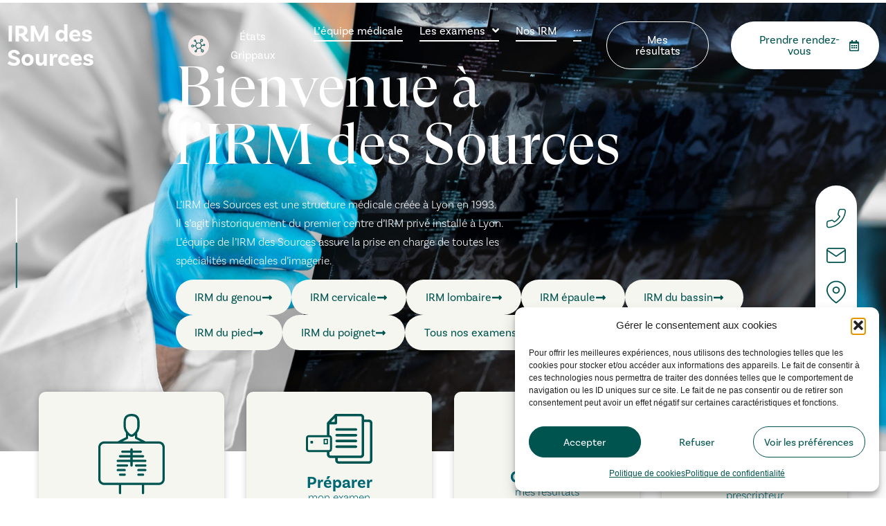

--- FILE ---
content_type: text/html; charset=UTF-8
request_url: https://irm-des-sources.com/
body_size: 61956
content:
<!doctype html>
<html lang="fr-FR">
<head>
	<meta charset="UTF-8">
	<meta name="viewport" content="width=device-width, initial-scale=1">
	<link rel="profile" href="https://gmpg.org/xfn/11">
	<meta name='robots' content='index, follow, max-image-preview:large, max-snippet:-1, max-video-preview:-1' />
	<style>img:is([sizes="auto" i], [sizes^="auto," i]) { contain-intrinsic-size: 3000px 1500px }</style>
	
	<!-- This site is optimized with the Yoast SEO plugin v26.7 - https://yoast.com/wordpress/plugins/seo/ -->
	<title>Bienvenue à l&#039;IRM des Sources - IRM à Lyon</title>
	<meta name="description" content="Bienvenue à l&#039;IRM des Sources, une structure médicale créée à Lyon en 1993. 16 radiologues participent à l’activité de l’IRM des Sources." />
	<link rel="canonical" href="https://irm-des-sources.com/" />
	<meta property="og:locale" content="fr_FR" />
	<meta property="og:type" content="website" />
	<meta property="og:title" content="Bienvenue à l&#039;IRM des Sources - IRM à Lyon" />
	<meta property="og:description" content="Bienvenue à l&#039;IRM des Sources, une structure médicale créée à Lyon en 1993. 16 radiologues participent à l’activité de l’IRM des Sources." />
	<meta property="og:url" content="https://irm-des-sources.com/" />
	<meta property="og:site_name" content="IRM des Sources" />
	<meta property="article:modified_time" content="2025-12-22T09:01:55+00:00" />
	<meta property="og:image" content="https://irm-des-sources.com/wp-content/uploads/2023/01/irm-des-sources_radio_bassin.jpg" />
	<meta property="og:image:width" content="1920" />
	<meta property="og:image:height" content="1280" />
	<meta property="og:image:type" content="image/jpeg" />
	<meta name="twitter:card" content="summary_large_image" />
	<script type="application/ld+json" class="yoast-schema-graph">{"@context":"https://schema.org","@graph":[{"@type":"WebPage","@id":"https://irm-des-sources.com/","url":"https://irm-des-sources.com/","name":"Bienvenue à l'IRM des Sources - IRM à Lyon","isPartOf":{"@id":"https://irm-des-sources.com/#website"},"primaryImageOfPage":{"@id":"https://irm-des-sources.com/#primaryimage"},"image":{"@id":"https://irm-des-sources.com/#primaryimage"},"thumbnailUrl":"https://irm-des-sources.com/wp-content/uploads/2023/01/irm-des-sources_radio_bassin.jpg","datePublished":"2023-01-06T13:29:59+00:00","dateModified":"2025-12-22T09:01:55+00:00","description":"Bienvenue à l'IRM des Sources, une structure médicale créée à Lyon en 1993. 16 radiologues participent à l’activité de l’IRM des Sources.","breadcrumb":{"@id":"https://irm-des-sources.com/#breadcrumb"},"inLanguage":"fr-FR","potentialAction":[{"@type":"ReadAction","target":["https://irm-des-sources.com/"]}]},{"@type":"ImageObject","inLanguage":"fr-FR","@id":"https://irm-des-sources.com/#primaryimage","url":"https://irm-des-sources.com/wp-content/uploads/2023/01/irm-des-sources_radio_bassin.jpg","contentUrl":"https://irm-des-sources.com/wp-content/uploads/2023/01/irm-des-sources_radio_bassin.jpg","width":1920,"height":1280,"caption":"irm-des-sources_radio_bassin"},{"@type":"BreadcrumbList","@id":"https://irm-des-sources.com/#breadcrumb","itemListElement":[{"@type":"ListItem","position":1,"name":"Accueil"}]},{"@type":"WebSite","@id":"https://irm-des-sources.com/#website","url":"https://irm-des-sources.com/","name":"IRM des Sources","description":"","potentialAction":[{"@type":"SearchAction","target":{"@type":"EntryPoint","urlTemplate":"https://irm-des-sources.com/?s={search_term_string}"},"query-input":{"@type":"PropertyValueSpecification","valueRequired":true,"valueName":"search_term_string"}}],"inLanguage":"fr-FR"}]}</script>
	<!-- / Yoast SEO plugin. -->


<link rel='dns-prefetch' href='//www.googletagmanager.com' />
<link rel="alternate" type="application/rss+xml" title="IRM des Sources &raquo; Flux" href="https://irm-des-sources.com/feed/" />
<link rel="alternate" type="application/rss+xml" title="IRM des Sources &raquo; Flux des commentaires" href="https://irm-des-sources.com/comments/feed/" />
<script>
window._wpemojiSettings = {"baseUrl":"https:\/\/s.w.org\/images\/core\/emoji\/16.0.1\/72x72\/","ext":".png","svgUrl":"https:\/\/s.w.org\/images\/core\/emoji\/16.0.1\/svg\/","svgExt":".svg","source":{"concatemoji":"https:\/\/irm-des-sources.com\/wp-includes\/js\/wp-emoji-release.min.js?ver=6.8.3"}};
/*! This file is auto-generated */
!function(s,n){var o,i,e;function c(e){try{var t={supportTests:e,timestamp:(new Date).valueOf()};sessionStorage.setItem(o,JSON.stringify(t))}catch(e){}}function p(e,t,n){e.clearRect(0,0,e.canvas.width,e.canvas.height),e.fillText(t,0,0);var t=new Uint32Array(e.getImageData(0,0,e.canvas.width,e.canvas.height).data),a=(e.clearRect(0,0,e.canvas.width,e.canvas.height),e.fillText(n,0,0),new Uint32Array(e.getImageData(0,0,e.canvas.width,e.canvas.height).data));return t.every(function(e,t){return e===a[t]})}function u(e,t){e.clearRect(0,0,e.canvas.width,e.canvas.height),e.fillText(t,0,0);for(var n=e.getImageData(16,16,1,1),a=0;a<n.data.length;a++)if(0!==n.data[a])return!1;return!0}function f(e,t,n,a){switch(t){case"flag":return n(e,"\ud83c\udff3\ufe0f\u200d\u26a7\ufe0f","\ud83c\udff3\ufe0f\u200b\u26a7\ufe0f")?!1:!n(e,"\ud83c\udde8\ud83c\uddf6","\ud83c\udde8\u200b\ud83c\uddf6")&&!n(e,"\ud83c\udff4\udb40\udc67\udb40\udc62\udb40\udc65\udb40\udc6e\udb40\udc67\udb40\udc7f","\ud83c\udff4\u200b\udb40\udc67\u200b\udb40\udc62\u200b\udb40\udc65\u200b\udb40\udc6e\u200b\udb40\udc67\u200b\udb40\udc7f");case"emoji":return!a(e,"\ud83e\udedf")}return!1}function g(e,t,n,a){var r="undefined"!=typeof WorkerGlobalScope&&self instanceof WorkerGlobalScope?new OffscreenCanvas(300,150):s.createElement("canvas"),o=r.getContext("2d",{willReadFrequently:!0}),i=(o.textBaseline="top",o.font="600 32px Arial",{});return e.forEach(function(e){i[e]=t(o,e,n,a)}),i}function t(e){var t=s.createElement("script");t.src=e,t.defer=!0,s.head.appendChild(t)}"undefined"!=typeof Promise&&(o="wpEmojiSettingsSupports",i=["flag","emoji"],n.supports={everything:!0,everythingExceptFlag:!0},e=new Promise(function(e){s.addEventListener("DOMContentLoaded",e,{once:!0})}),new Promise(function(t){var n=function(){try{var e=JSON.parse(sessionStorage.getItem(o));if("object"==typeof e&&"number"==typeof e.timestamp&&(new Date).valueOf()<e.timestamp+604800&&"object"==typeof e.supportTests)return e.supportTests}catch(e){}return null}();if(!n){if("undefined"!=typeof Worker&&"undefined"!=typeof OffscreenCanvas&&"undefined"!=typeof URL&&URL.createObjectURL&&"undefined"!=typeof Blob)try{var e="postMessage("+g.toString()+"("+[JSON.stringify(i),f.toString(),p.toString(),u.toString()].join(",")+"));",a=new Blob([e],{type:"text/javascript"}),r=new Worker(URL.createObjectURL(a),{name:"wpTestEmojiSupports"});return void(r.onmessage=function(e){c(n=e.data),r.terminate(),t(n)})}catch(e){}c(n=g(i,f,p,u))}t(n)}).then(function(e){for(var t in e)n.supports[t]=e[t],n.supports.everything=n.supports.everything&&n.supports[t],"flag"!==t&&(n.supports.everythingExceptFlag=n.supports.everythingExceptFlag&&n.supports[t]);n.supports.everythingExceptFlag=n.supports.everythingExceptFlag&&!n.supports.flag,n.DOMReady=!1,n.readyCallback=function(){n.DOMReady=!0}}).then(function(){return e}).then(function(){var e;n.supports.everything||(n.readyCallback(),(e=n.source||{}).concatemoji?t(e.concatemoji):e.wpemoji&&e.twemoji&&(t(e.twemoji),t(e.wpemoji)))}))}((window,document),window._wpemojiSettings);
</script>
<link rel="stylesheet" type="text/css" href="https://use.typekit.net/avj0zzk.css"><link rel='stylesheet' id='hello-elementor-theme-style-css' href='https://irm-des-sources.com/wp-content/themes/hello-elementor/assets/css/theme.css?ver=3.4.5' media='all' />
<link rel='stylesheet' id='jet-menu-hello-css' href='https://irm-des-sources.com/wp-content/plugins/jet-menu/integration/themes/hello-elementor/assets/css/style.css?ver=2.4.18' media='all' />
<style id='wp-emoji-styles-inline-css'>

	img.wp-smiley, img.emoji {
		display: inline !important;
		border: none !important;
		box-shadow: none !important;
		height: 1em !important;
		width: 1em !important;
		margin: 0 0.07em !important;
		vertical-align: -0.1em !important;
		background: none !important;
		padding: 0 !important;
	}
</style>
<style id='global-styles-inline-css'>
:root{--wp--preset--aspect-ratio--square: 1;--wp--preset--aspect-ratio--4-3: 4/3;--wp--preset--aspect-ratio--3-4: 3/4;--wp--preset--aspect-ratio--3-2: 3/2;--wp--preset--aspect-ratio--2-3: 2/3;--wp--preset--aspect-ratio--16-9: 16/9;--wp--preset--aspect-ratio--9-16: 9/16;--wp--preset--color--black: #000000;--wp--preset--color--cyan-bluish-gray: #abb8c3;--wp--preset--color--white: #ffffff;--wp--preset--color--pale-pink: #f78da7;--wp--preset--color--vivid-red: #cf2e2e;--wp--preset--color--luminous-vivid-orange: #ff6900;--wp--preset--color--luminous-vivid-amber: #fcb900;--wp--preset--color--light-green-cyan: #7bdcb5;--wp--preset--color--vivid-green-cyan: #00d084;--wp--preset--color--pale-cyan-blue: #8ed1fc;--wp--preset--color--vivid-cyan-blue: #0693e3;--wp--preset--color--vivid-purple: #9b51e0;--wp--preset--gradient--vivid-cyan-blue-to-vivid-purple: linear-gradient(135deg,rgba(6,147,227,1) 0%,rgb(155,81,224) 100%);--wp--preset--gradient--light-green-cyan-to-vivid-green-cyan: linear-gradient(135deg,rgb(122,220,180) 0%,rgb(0,208,130) 100%);--wp--preset--gradient--luminous-vivid-amber-to-luminous-vivid-orange: linear-gradient(135deg,rgba(252,185,0,1) 0%,rgba(255,105,0,1) 100%);--wp--preset--gradient--luminous-vivid-orange-to-vivid-red: linear-gradient(135deg,rgba(255,105,0,1) 0%,rgb(207,46,46) 100%);--wp--preset--gradient--very-light-gray-to-cyan-bluish-gray: linear-gradient(135deg,rgb(238,238,238) 0%,rgb(169,184,195) 100%);--wp--preset--gradient--cool-to-warm-spectrum: linear-gradient(135deg,rgb(74,234,220) 0%,rgb(151,120,209) 20%,rgb(207,42,186) 40%,rgb(238,44,130) 60%,rgb(251,105,98) 80%,rgb(254,248,76) 100%);--wp--preset--gradient--blush-light-purple: linear-gradient(135deg,rgb(255,206,236) 0%,rgb(152,150,240) 100%);--wp--preset--gradient--blush-bordeaux: linear-gradient(135deg,rgb(254,205,165) 0%,rgb(254,45,45) 50%,rgb(107,0,62) 100%);--wp--preset--gradient--luminous-dusk: linear-gradient(135deg,rgb(255,203,112) 0%,rgb(199,81,192) 50%,rgb(65,88,208) 100%);--wp--preset--gradient--pale-ocean: linear-gradient(135deg,rgb(255,245,203) 0%,rgb(182,227,212) 50%,rgb(51,167,181) 100%);--wp--preset--gradient--electric-grass: linear-gradient(135deg,rgb(202,248,128) 0%,rgb(113,206,126) 100%);--wp--preset--gradient--midnight: linear-gradient(135deg,rgb(2,3,129) 0%,rgb(40,116,252) 100%);--wp--preset--font-size--small: 13px;--wp--preset--font-size--medium: 20px;--wp--preset--font-size--large: 36px;--wp--preset--font-size--x-large: 42px;--wp--preset--spacing--20: 0.44rem;--wp--preset--spacing--30: 0.67rem;--wp--preset--spacing--40: 1rem;--wp--preset--spacing--50: 1.5rem;--wp--preset--spacing--60: 2.25rem;--wp--preset--spacing--70: 3.38rem;--wp--preset--spacing--80: 5.06rem;--wp--preset--shadow--natural: 6px 6px 9px rgba(0, 0, 0, 0.2);--wp--preset--shadow--deep: 12px 12px 50px rgba(0, 0, 0, 0.4);--wp--preset--shadow--sharp: 6px 6px 0px rgba(0, 0, 0, 0.2);--wp--preset--shadow--outlined: 6px 6px 0px -3px rgba(255, 255, 255, 1), 6px 6px rgba(0, 0, 0, 1);--wp--preset--shadow--crisp: 6px 6px 0px rgba(0, 0, 0, 1);}:root { --wp--style--global--content-size: 800px;--wp--style--global--wide-size: 1200px; }:where(body) { margin: 0; }.wp-site-blocks > .alignleft { float: left; margin-right: 2em; }.wp-site-blocks > .alignright { float: right; margin-left: 2em; }.wp-site-blocks > .aligncenter { justify-content: center; margin-left: auto; margin-right: auto; }:where(.wp-site-blocks) > * { margin-block-start: 24px; margin-block-end: 0; }:where(.wp-site-blocks) > :first-child { margin-block-start: 0; }:where(.wp-site-blocks) > :last-child { margin-block-end: 0; }:root { --wp--style--block-gap: 24px; }:root :where(.is-layout-flow) > :first-child{margin-block-start: 0;}:root :where(.is-layout-flow) > :last-child{margin-block-end: 0;}:root :where(.is-layout-flow) > *{margin-block-start: 24px;margin-block-end: 0;}:root :where(.is-layout-constrained) > :first-child{margin-block-start: 0;}:root :where(.is-layout-constrained) > :last-child{margin-block-end: 0;}:root :where(.is-layout-constrained) > *{margin-block-start: 24px;margin-block-end: 0;}:root :where(.is-layout-flex){gap: 24px;}:root :where(.is-layout-grid){gap: 24px;}.is-layout-flow > .alignleft{float: left;margin-inline-start: 0;margin-inline-end: 2em;}.is-layout-flow > .alignright{float: right;margin-inline-start: 2em;margin-inline-end: 0;}.is-layout-flow > .aligncenter{margin-left: auto !important;margin-right: auto !important;}.is-layout-constrained > .alignleft{float: left;margin-inline-start: 0;margin-inline-end: 2em;}.is-layout-constrained > .alignright{float: right;margin-inline-start: 2em;margin-inline-end: 0;}.is-layout-constrained > .aligncenter{margin-left: auto !important;margin-right: auto !important;}.is-layout-constrained > :where(:not(.alignleft):not(.alignright):not(.alignfull)){max-width: var(--wp--style--global--content-size);margin-left: auto !important;margin-right: auto !important;}.is-layout-constrained > .alignwide{max-width: var(--wp--style--global--wide-size);}body .is-layout-flex{display: flex;}.is-layout-flex{flex-wrap: wrap;align-items: center;}.is-layout-flex > :is(*, div){margin: 0;}body .is-layout-grid{display: grid;}.is-layout-grid > :is(*, div){margin: 0;}body{padding-top: 0px;padding-right: 0px;padding-bottom: 0px;padding-left: 0px;}a:where(:not(.wp-element-button)){text-decoration: underline;}:root :where(.wp-element-button, .wp-block-button__link){background-color: #32373c;border-width: 0;color: #fff;font-family: inherit;font-size: inherit;line-height: inherit;padding: calc(0.667em + 2px) calc(1.333em + 2px);text-decoration: none;}.has-black-color{color: var(--wp--preset--color--black) !important;}.has-cyan-bluish-gray-color{color: var(--wp--preset--color--cyan-bluish-gray) !important;}.has-white-color{color: var(--wp--preset--color--white) !important;}.has-pale-pink-color{color: var(--wp--preset--color--pale-pink) !important;}.has-vivid-red-color{color: var(--wp--preset--color--vivid-red) !important;}.has-luminous-vivid-orange-color{color: var(--wp--preset--color--luminous-vivid-orange) !important;}.has-luminous-vivid-amber-color{color: var(--wp--preset--color--luminous-vivid-amber) !important;}.has-light-green-cyan-color{color: var(--wp--preset--color--light-green-cyan) !important;}.has-vivid-green-cyan-color{color: var(--wp--preset--color--vivid-green-cyan) !important;}.has-pale-cyan-blue-color{color: var(--wp--preset--color--pale-cyan-blue) !important;}.has-vivid-cyan-blue-color{color: var(--wp--preset--color--vivid-cyan-blue) !important;}.has-vivid-purple-color{color: var(--wp--preset--color--vivid-purple) !important;}.has-black-background-color{background-color: var(--wp--preset--color--black) !important;}.has-cyan-bluish-gray-background-color{background-color: var(--wp--preset--color--cyan-bluish-gray) !important;}.has-white-background-color{background-color: var(--wp--preset--color--white) !important;}.has-pale-pink-background-color{background-color: var(--wp--preset--color--pale-pink) !important;}.has-vivid-red-background-color{background-color: var(--wp--preset--color--vivid-red) !important;}.has-luminous-vivid-orange-background-color{background-color: var(--wp--preset--color--luminous-vivid-orange) !important;}.has-luminous-vivid-amber-background-color{background-color: var(--wp--preset--color--luminous-vivid-amber) !important;}.has-light-green-cyan-background-color{background-color: var(--wp--preset--color--light-green-cyan) !important;}.has-vivid-green-cyan-background-color{background-color: var(--wp--preset--color--vivid-green-cyan) !important;}.has-pale-cyan-blue-background-color{background-color: var(--wp--preset--color--pale-cyan-blue) !important;}.has-vivid-cyan-blue-background-color{background-color: var(--wp--preset--color--vivid-cyan-blue) !important;}.has-vivid-purple-background-color{background-color: var(--wp--preset--color--vivid-purple) !important;}.has-black-border-color{border-color: var(--wp--preset--color--black) !important;}.has-cyan-bluish-gray-border-color{border-color: var(--wp--preset--color--cyan-bluish-gray) !important;}.has-white-border-color{border-color: var(--wp--preset--color--white) !important;}.has-pale-pink-border-color{border-color: var(--wp--preset--color--pale-pink) !important;}.has-vivid-red-border-color{border-color: var(--wp--preset--color--vivid-red) !important;}.has-luminous-vivid-orange-border-color{border-color: var(--wp--preset--color--luminous-vivid-orange) !important;}.has-luminous-vivid-amber-border-color{border-color: var(--wp--preset--color--luminous-vivid-amber) !important;}.has-light-green-cyan-border-color{border-color: var(--wp--preset--color--light-green-cyan) !important;}.has-vivid-green-cyan-border-color{border-color: var(--wp--preset--color--vivid-green-cyan) !important;}.has-pale-cyan-blue-border-color{border-color: var(--wp--preset--color--pale-cyan-blue) !important;}.has-vivid-cyan-blue-border-color{border-color: var(--wp--preset--color--vivid-cyan-blue) !important;}.has-vivid-purple-border-color{border-color: var(--wp--preset--color--vivid-purple) !important;}.has-vivid-cyan-blue-to-vivid-purple-gradient-background{background: var(--wp--preset--gradient--vivid-cyan-blue-to-vivid-purple) !important;}.has-light-green-cyan-to-vivid-green-cyan-gradient-background{background: var(--wp--preset--gradient--light-green-cyan-to-vivid-green-cyan) !important;}.has-luminous-vivid-amber-to-luminous-vivid-orange-gradient-background{background: var(--wp--preset--gradient--luminous-vivid-amber-to-luminous-vivid-orange) !important;}.has-luminous-vivid-orange-to-vivid-red-gradient-background{background: var(--wp--preset--gradient--luminous-vivid-orange-to-vivid-red) !important;}.has-very-light-gray-to-cyan-bluish-gray-gradient-background{background: var(--wp--preset--gradient--very-light-gray-to-cyan-bluish-gray) !important;}.has-cool-to-warm-spectrum-gradient-background{background: var(--wp--preset--gradient--cool-to-warm-spectrum) !important;}.has-blush-light-purple-gradient-background{background: var(--wp--preset--gradient--blush-light-purple) !important;}.has-blush-bordeaux-gradient-background{background: var(--wp--preset--gradient--blush-bordeaux) !important;}.has-luminous-dusk-gradient-background{background: var(--wp--preset--gradient--luminous-dusk) !important;}.has-pale-ocean-gradient-background{background: var(--wp--preset--gradient--pale-ocean) !important;}.has-electric-grass-gradient-background{background: var(--wp--preset--gradient--electric-grass) !important;}.has-midnight-gradient-background{background: var(--wp--preset--gradient--midnight) !important;}.has-small-font-size{font-size: var(--wp--preset--font-size--small) !important;}.has-medium-font-size{font-size: var(--wp--preset--font-size--medium) !important;}.has-large-font-size{font-size: var(--wp--preset--font-size--large) !important;}.has-x-large-font-size{font-size: var(--wp--preset--font-size--x-large) !important;}
:root :where(.wp-block-pullquote){font-size: 1.5em;line-height: 1.6;}
</style>
<link rel='stylesheet' id='image-map-pro-dist-css-css' href='https://irm-des-sources.com/wp-content/plugins/image-map-pro-wordpress/css/image-map-pro.min.css?ver=5.6.9' media='' />
<link rel='stylesheet' id='cmplz-general-css' href='https://irm-des-sources.com/wp-content/plugins/complianz-gdpr/assets/css/cookieblocker.min.css?ver=1765897845' media='all' />
<link rel='stylesheet' id='dce-style-css' href='https://irm-des-sources.com/wp-content/plugins/dynamic-content-for-elementor/assets/css/style.min.css?ver=3.3.23' media='all' />
<link rel='stylesheet' id='dce-dynamic-visibility-css' href='https://irm-des-sources.com/wp-content/plugins/dynamic-content-for-elementor/assets/css/dynamic-visibility.min.css?ver=3.3.23' media='all' />
<link rel='stylesheet' id='dce-tooltip-css' href='https://irm-des-sources.com/wp-content/plugins/dynamic-content-for-elementor/assets/css/tooltip.min.css?ver=3.3.23' media='all' />
<link rel='stylesheet' id='hello-elementor-css' href='https://irm-des-sources.com/wp-content/themes/hello-elementor/assets/css/reset.css?ver=3.4.5' media='all' />
<link rel='stylesheet' id='hello-elementor-header-footer-css' href='https://irm-des-sources.com/wp-content/themes/hello-elementor/assets/css/header-footer.css?ver=3.4.5' media='all' />
<link rel='stylesheet' id='font-awesome-all-css' href='https://irm-des-sources.com/wp-content/plugins/jet-menu/assets/public/lib/font-awesome/css/all.min.css?ver=5.12.0' media='all' />
<link rel='stylesheet' id='font-awesome-v4-shims-css' href='https://irm-des-sources.com/wp-content/plugins/jet-menu/assets/public/lib/font-awesome/css/v4-shims.min.css?ver=5.12.0' media='all' />
<link rel='stylesheet' id='jet-menu-public-styles-css' href='https://irm-des-sources.com/wp-content/plugins/jet-menu/assets/public/css/public.css?ver=2.4.18' media='all' />
<link rel='stylesheet' id='elementor-frontend-css' href='https://irm-des-sources.com/wp-content/plugins/elementor/assets/css/frontend.min.css?ver=3.34.0' media='all' />
<style id='elementor-frontend-inline-css'>
.elementor-112 .elementor-element.elementor-element-0bac144:not(.elementor-motion-effects-element-type-background), .elementor-112 .elementor-element.elementor-element-0bac144 > .elementor-motion-effects-container > .elementor-motion-effects-layer{background-image:url("https://irm-des-sources.com/wp-content/uploads/2023/01/irm-des-sources_radio_bassin.jpg");}
</style>
<link rel='stylesheet' id='widget-heading-css' href='https://irm-des-sources.com/wp-content/plugins/elementor/assets/css/widget-heading.min.css?ver=3.34.0' media='all' />
<link rel='stylesheet' id='widget-icon-list-css' href='https://irm-des-sources.com/wp-content/plugins/elementor/assets/css/widget-icon-list.min.css?ver=3.34.0' media='all' />
<link rel='stylesheet' id='widget-image-css' href='https://irm-des-sources.com/wp-content/plugins/elementor/assets/css/widget-image.min.css?ver=3.34.0' media='all' />
<link rel='stylesheet' id='e-sticky-css' href='https://irm-des-sources.com/wp-content/plugins/elementor-pro/assets/css/modules/sticky.min.css?ver=3.34.0' media='all' />
<link rel='stylesheet' id='e-animation-grow-css' href='https://irm-des-sources.com/wp-content/plugins/elementor/assets/lib/animations/styles/e-animation-grow.min.css?ver=3.34.0' media='all' />
<link rel='stylesheet' id='widget-lottie-css' href='https://irm-des-sources.com/wp-content/plugins/elementor-pro/assets/css/widget-lottie.min.css?ver=3.34.0' media='all' />
<link rel='stylesheet' id='widget-nav-menu-css' href='https://irm-des-sources.com/wp-content/plugins/elementor-pro/assets/css/widget-nav-menu.min.css?ver=3.34.0' media='all' />
<link rel='stylesheet' id='dce-dynamic-posts-css' href='https://irm-des-sources.com/wp-content/plugins/dynamic-content-for-elementor/assets/css/dynamic-posts.min.css?ver=3.3.23' media='all' />
<link rel='stylesheet' id='e-animation-fadeInLeft-css' href='https://irm-des-sources.com/wp-content/plugins/elementor/assets/lib/animations/styles/fadeInLeft.min.css?ver=3.34.0' media='all' />
<link rel='stylesheet' id='e-popup-css' href='https://irm-des-sources.com/wp-content/plugins/elementor-pro/assets/css/conditionals/popup.min.css?ver=3.34.0' media='all' />
<link rel='stylesheet' id='e-animation-slideInUp-css' href='https://irm-des-sources.com/wp-content/plugins/elementor/assets/lib/animations/styles/slideInUp.min.css?ver=3.34.0' media='all' />
<link rel='stylesheet' id='dce-acf-repeater-css' href='https://irm-des-sources.com/wp-content/plugins/dynamic-content-for-elementor/assets/css/acf-repeater.min.css?ver=3.3.23' media='all' />
<link rel='stylesheet' id='dce-datatables-css' href='https://irm-des-sources.com/wp-content/plugins/dynamic-content-for-elementor/assets/node/datatables/datatables.min.css?ver=3.3.23' media='all' />
<link rel='stylesheet' id='dce-accordionjs-css' href='https://irm-des-sources.com/wp-content/plugins/dynamic-content-for-elementor/assets/node/accordionjs/accordion.css?ver=3.3.23' media='all' />
<link rel='stylesheet' id='swiper-css' href='https://irm-des-sources.com/wp-content/plugins/elementor/assets/lib/swiper/v8/css/swiper.min.css?ver=8.4.5' media='all' />
<link rel='stylesheet' id='elementor-post-6-css' href='https://irm-des-sources.com/wp-content/uploads/elementor/css/post-6.css?ver=1767827355' media='all' />
<link rel='stylesheet' id='dashicons-css' href='https://irm-des-sources.com/wp-includes/css/dashicons.min.css?ver=6.8.3' media='all' />
<link rel='stylesheet' id='jet-tricks-frontend-css' href='https://irm-des-sources.com/wp-content/plugins/jet-tricks/assets/css/jet-tricks-frontend.css?ver=1.5.9' media='all' />
<link rel='stylesheet' id='dce-dynamicPosts-grid-css' href='https://irm-des-sources.com/wp-content/plugins/dynamic-content-for-elementor/assets/css/dynamic-posts-skin-grid.min.css?ver=3.3.23' media='all' />
<link rel='stylesheet' id='dce-dynamicPosts-carousel-css' href='https://irm-des-sources.com/wp-content/plugins/dynamic-content-for-elementor/assets/css/dynamic-posts-skin-carousel.min.css?ver=3.3.23' media='all' />
<link rel='stylesheet' id='elementor-post-112-css' href='https://irm-des-sources.com/wp-content/uploads/elementor/css/post-112.css?ver=1767827360' media='all' />
<link rel='stylesheet' id='elementor-post-147-css' href='https://irm-des-sources.com/wp-content/uploads/elementor/css/post-147.css?ver=1767827355' media='all' />
<link rel='stylesheet' id='elementor-post-597-css' href='https://irm-des-sources.com/wp-content/uploads/elementor/css/post-597.css?ver=1767827356' media='all' />
<link rel='stylesheet' id='elementor-post-3226-css' href='https://irm-des-sources.com/wp-content/uploads/elementor/css/post-3226.css?ver=1767827356' media='all' />
<link rel='stylesheet' id='elementor-post-2395-css' href='https://irm-des-sources.com/wp-content/uploads/elementor/css/post-2395.css?ver=1767827357' media='all' />
<link rel='stylesheet' id='elementor-post-2263-css' href='https://irm-des-sources.com/wp-content/uploads/elementor/css/post-2263.css?ver=1767827357' media='all' />
<link rel='stylesheet' id='elementor-post-1626-css' href='https://irm-des-sources.com/wp-content/uploads/elementor/css/post-1626.css?ver=1767827357' media='all' />
<link rel='stylesheet' id='elementor-post-1545-css' href='https://irm-des-sources.com/wp-content/uploads/elementor/css/post-1545.css?ver=1767827357' media='all' />
<link rel='stylesheet' id='elementor-post-1063-css' href='https://irm-des-sources.com/wp-content/uploads/elementor/css/post-1063.css?ver=1767827357' media='all' />
<link rel='stylesheet' id='hello-elementor-child-style-css' href='https://irm-des-sources.com/wp-content/themes/hello-theme-child-master-by-marquedigitale/style.css?ver=1.0.0' media='all' />
<link rel='stylesheet' id='jquery-chosen-css' href='https://irm-des-sources.com/wp-content/plugins/jet-search/assets/lib/chosen/chosen.min.css?ver=1.8.7' media='all' />
<link rel='stylesheet' id='jet-search-css' href='https://irm-des-sources.com/wp-content/plugins/jet-search/assets/css/jet-search.css?ver=3.5.16.1' media='all' />
<script src="https://irm-des-sources.com/wp-includes/js/jquery/jquery.min.js?ver=3.7.1" id="jquery-core-js"></script>
<script defer src="https://irm-des-sources.com/wp-includes/js/jquery/jquery-migrate.min.js?ver=3.4.1" id="jquery-migrate-js"></script>
<script defer src="https://irm-des-sources.com/wp-includes/js/imagesloaded.min.js?ver=6.8.3" id="imagesLoaded-js"></script>

<!-- Extrait de code de la balise Google (gtag.js) ajouté par Site Kit -->
<!-- Extrait Google Analytics ajouté par Site Kit -->
<script type="text/plain" data-service="google-analytics" data-category="statistics" data-cmplz-src="https://www.googletagmanager.com/gtag/js?id=GT-MQ7QRPZ" id="google_gtagjs-js" async></script>
<script id="google_gtagjs-js-after">
window.dataLayer = window.dataLayer || [];function gtag(){dataLayer.push(arguments);}
gtag("set","linker",{"domains":["irm-des-sources.com"]});
gtag("js", new Date());
gtag("set", "developer_id.dZTNiMT", true);
gtag("config", "GT-MQ7QRPZ");
</script>
<link rel="https://api.w.org/" href="https://irm-des-sources.com/wp-json/" /><link rel="alternate" title="JSON" type="application/json" href="https://irm-des-sources.com/wp-json/wp/v2/pages/112" /><link rel="EditURI" type="application/rsd+xml" title="RSD" href="https://irm-des-sources.com/xmlrpc.php?rsd" />
<meta name="generator" content="WordPress 6.8.3" />
<link rel='shortlink' href='https://irm-des-sources.com/' />
<link rel="alternate" title="oEmbed (JSON)" type="application/json+oembed" href="https://irm-des-sources.com/wp-json/oembed/1.0/embed?url=https%3A%2F%2Firm-des-sources.com%2F" />
<link rel="alternate" title="oEmbed (XML)" type="text/xml+oembed" href="https://irm-des-sources.com/wp-json/oembed/1.0/embed?url=https%3A%2F%2Firm-des-sources.com%2F&#038;format=xml" />
<meta name="generator" content="Site Kit by Google 1.168.0" />			<style>.cmplz-hidden {
					display: none !important;
				}</style><meta name="generator" content="Elementor 3.34.0; features: e_font_icon_svg, additional_custom_breakpoints; settings: css_print_method-external, google_font-disabled, font_display-block">
<script>
	jQuery(document).ready(function($){
		$('.jet-menu-item-161').on('mouseover', function() {
			$('#test').css('background-color', 'var(--e-global-color-primary)');
			$('#test').css('transition', 'background-color 0s .1s');
		});
		$('.jet-menu-item-161').on('mouseout', function() {
			$('#test').css('background-color', 'var(--e-global-color-1796042)');
			$('#test').css('transition', 'background-color 0s .6s');
		});
		
		/*----------------------------------------------------------------------------------------------*/
			
		$('.jet-menu-item-161').on('mouseover', function() {
			$('#test2').css('background-color', 'var(--e-global-color-primary)');
				$('#test2').css('transition', 'background-color 0s .1s');
			
			$('#logowhite2 a').css('color', 'var(--e-global-color-9c76731)');
				$('#logowhite2 a').css('transition', 'color 0s .1s');
			
			$('#covid2 span').css('color', 'var(--e-global-color-9c76731)');
				$('#covid2 span').css('transition', 'color 0s .1s');
			
			$('#menuwhite2 a').css('color', 'var(--e-global-color-9c76731)');
				$('#menuwhite2 a').css('transition', 'color 0s .1s');
			
			$('#buttonresultat2 a').css('color', 'var(--e-global-color-9c76731)');
				$('#buttonresultat2 a').css('transition', 'color 0s .1s');
			$('#buttonresultat2 a').css('border-color', 'var(--e-global-color-9c76731)');
				$('#buttonresultat2 a').css('transition', 'border-color 0s .1s');
			
			$('#buttonrdv2 a').css('background-color', 'var(--e-global-color-9c76731)');
				$('#buttonrdv2 a').css('transition', 'background-color 0s .1s');
			$('#buttonrdv2 a').css('color', 'var(--e-global-color-primary)');
				$('#buttonrdv2 a').css('transition', 'color 0s .1s');
			$('#buttonrdv2 svg').css('fill', 'var(--e-global-color-primary)');
				$('#buttonrdv2 svg').css('transition', 'color 0s .1s');
		});

		$('.jet-menu-item-161').on('mouseout', function() {
			$('#test2').css('background-color', 'var(--e-global-color-1796042)');
				$('#test2').css('transition', 'background-color 0s .6s');
			
			$('#logowhite2 a').css('color', 'var(--e-global-color-primary)');
				$('#logowhite2 a').css('transition', 'color 0s .6s');
			
			$('#covid2 span').css('color', 'var(--e-global-color-primary)');
				$('#covid2 span').css('transition', 'color 0s .6s');
			
			$('#menuwhite2 a').css('color', 'var(--e-global-color-primary)');
				$('#menuwhite2 a').css('transition', 'color 0s .6s');
			
			$('#buttonresultat2 a').css('border-color', 'var(--e-global-color-primary)');
				$('#buttonresultat2 a').css('transition', 'border-color 0s .6s');
			$('#buttonresultat2 a').css('color', 'var(--e-global-color-primary)');
				$('#buttonresultat2 a').css('transition', 'all 0s .6s');
			
			$('#buttonrdv2 a').css('background-color', 'var(--e-global-color-primary)');
				$('#buttonrdv2 a').css('transition', 'background-color 0s .6s');
			$('#buttonrdv2 a').css('color', 'var(--e-global-color-9c76731)');
				$('#buttonrdv2 a').css('transition', 'all 0s .6s');
			$('#buttonrdv2 svg').css('color', 'var(--e-global-color-9c76731)');
				$('#buttonrdv2 svg').css('transition', 'all 0s .6s');
		});
	});
</script>
<script>
	jQuery( function( $ ) {
		// Add space for Elementor Menu Anchor link
		$( window ).on( 'elementor/frontend/init', function() {
			elementorFrontend.hooks.addFilter( 'frontend/handlers/menu_anchor/scroll_top_distance', function( scrollTop ) {
				return scrollTop - 120;
			} );
		} );
	} );
</script>
<script>
	jQuery(document).ready(function($){
		$("#testtete").css("display", "none");
		$("#poly-1918").on("mouseover", function(){
			$("#testtete").css("display", "block");
			$("#aa").css("margin-bottom", "150px");
		});
	});
</script>
<script>
	jQuery(document).ready(function($){
		$('#form-field-objet option:first-child').prop( "disabled", true );
	});
</script>
<script>
	jQuery(document).ready(function($){
			$("#tetemenu").css("display", "block", "!important");
			$("#hautmenu").css("display", "block", "!important");
			$("#basmenu").css("display", "block", "!important");
		$("#tete").on("mouseover", function(){
			$("#tete").css("color", "green", "!important");
			$("#tetemenu").css("display", "block", "!important");
			$("#hautmenu").css("display", "none", "!important");
			$("#basmenu").css("display", "none", "!important");
		});
		$("#haut").on("mouseover", function(){
			$("#tetemenu").css("display", "none", "!important");
			$("#hautmenu").css("display", "block", "!important");
			$("#basmenu").css("display", "none", "!important");
		});
		$("#bas").on("mouseover", function(){
			$("#tetemenu").css("display", "none", "!important");
			$("#hautmenu").css("display", "none", "!important");
			$("#basmenu").css("display", "block", "!important");
		});
	});
</script>
			<style>
				.e-con.e-parent:nth-of-type(n+4):not(.e-lazyloaded):not(.e-no-lazyload),
				.e-con.e-parent:nth-of-type(n+4):not(.e-lazyloaded):not(.e-no-lazyload) * {
					background-image: none !important;
				}
				@media screen and (max-height: 1024px) {
					.e-con.e-parent:nth-of-type(n+3):not(.e-lazyloaded):not(.e-no-lazyload),
					.e-con.e-parent:nth-of-type(n+3):not(.e-lazyloaded):not(.e-no-lazyload) * {
						background-image: none !important;
					}
				}
				@media screen and (max-height: 640px) {
					.e-con.e-parent:nth-of-type(n+2):not(.e-lazyloaded):not(.e-no-lazyload),
					.e-con.e-parent:nth-of-type(n+2):not(.e-lazyloaded):not(.e-no-lazyload) * {
						background-image: none !important;
					}
				}
			</style>
			<link rel="icon" href="https://irm-des-sources.com/wp-content/uploads/2022/12/faviconirm-150x150.png" sizes="32x32" />
<link rel="icon" href="https://irm-des-sources.com/wp-content/uploads/2022/12/faviconirm-300x300.png" sizes="192x192" />
<link rel="apple-touch-icon" href="https://irm-des-sources.com/wp-content/uploads/2022/12/faviconirm-300x300.png" />
<meta name="msapplication-TileImage" content="https://irm-des-sources.com/wp-content/uploads/2022/12/faviconirm-300x300.png" />
		<style id="wp-custom-css">
			::selection {
  color: white;
  background: var(--e-global-color-primary);
}

* {
    -webkit-tap-highlight-color: #00545026;
}

.overflow{overflow: hidden;}

#actions-right{
    position:fixed;
    display:flex;
    z-index:999;
    bottom:05vh;
    right:2em;
    width:5em;
}

.marge{
    margin-left:8vw;
margin-right:8vw;}

.margin{
    padding-left:9vw;
padding-right:9vw;
padding-top:6em;
padding-bottom:6em;
}

.titre {
	    font-family: var( --e-global-typography-2d46885-font-family ), Sans-serif;
    font-size: var( --e-global-typography-2d46885-font-size );
    font-weight: var( --e-global-typography-2d46885-font-weight );
}

.texte {
	    font-family: var( --e-global-typography-text-font-family ), Sans-serif;
    font-size: var( --e-global-typography-text-font-size );
    font-weight: var( --e-global-typography-text-font-weight );
}

.column:hover .insidecolumn {
	color: white!important;
}

.column:hover{
	margin-top:-1em!important;
	margin-bottom:1em!important;
}
.column:hover .insidecolumn svg {
	fill: white!important;
}


.blocteam{margin:10px;}

/* Header */

/* CHANGES THE BACKGROUND MENU ON SCROLL */

.elementor-sticky--effects {
 background: var(--e-global-color-primary)!important;
	transition: all 0.35s!important;/* edit here to change the background color for your sticky header*/
}
/* CHANGES THE TEXT COLOR ON SCROLL */
.elementor-sticky--effects #menuwhite1 a {
 color: var(--e-global-color-9c76731)!important;
	transition: all 0.35s!important;
}
.elementor-sticky--effects #covid1 span {
 color: var(--e-global-color-9c76731)!important; 
	transition: all 0.35s!important;
}

.elementor-sticky--effects #buttonresultat1 a {
 color: var(--e-global-color-9c76731)!important; 
	border-color:var(--e-global-color-9c76731)!important; 
	transition: all 0.35s!important;
}

.elementor-sticky--effects #buttonresultat1:hover a {
 color: var(--e-global-color-primary)!important; 
	border-color:var(--e-global-color-9c76731)!important; 
	transition: all 0.35s!important;
}

.elementor-sticky--effects #buttonrdv1 a {
 background-color: var(--e-global-color-9c76731)!important; 
 color: var(--e-global-color-primary)!important;
	transition: all 0.35s!important;
}

.elementor-sticky--effects #buttonrdv1:hover a {
 background-color: var(--e-global-color-1796042)!important; 
 color: var(--e-global-color-9c76731)!important;
	border-color: var(--e-global-color-9c76731)!important;
	transition: all 0.35s!important;
}

/* CHANGES THE LOGO COLOR ON SCROLL */
.elementor-sticky--effects #logowhite1 a {
 color: var(--e-global-color-9c76731)!important;
	transition: all 0.35s!important;
}

/*************************************/

/* CHANGES THE TEXT COLOR ON SCROLL */
.elementor-sticky--effects #menuwhite2 a {
 color: var(--e-global-color-9c76731)!important;
	transition: all 0.35s!important;
}

.elementor-sticky--effects .jet-mobile-menu__toggle-icon {
 color: var(--e-global-color-9c76731)!important;
	transition: all 0.35s!important;
}

.elementor-sticky--effects .jet-mobile-menu__item-inner div {
	color: var(--e-global-color-primary)!important;
}

.elementor-sticky--effects #covid2 span {
 color: var(--e-global-color-9c76731)!important; 
	transition: all 0.35s!important;
}

.elementor-sticky--effects #buttonresultat2 a {
 color: var(--e-global-color-9c76731)!important; 
	border-color:var(--e-global-color-9c76731)!important; 
	transition: all 0.35s!important;
}

.elementor-sticky--effects #buttonresultat2:hover a {
 color: var(--e-global-color-primary)!important; 
	border-color:var(--e-global-color-9c76731)!important; 
	transition: all 0.35s!important;
}

.elementor-sticky--effects #buttonrdv2 a {
 background-color: var(--e-global-color-9c76731)!important; 
 color: var(--e-global-color-primary)!important;
	transition: all 0.35s!important;
}

.elementor-sticky--effects #buttonrdv2:hover a {
 background-color: var(--e-global-color-1796042)!important; 
 color: var(--e-global-color-9c76731)!important;
	border-color: var(--e-global-color-9c76731)!important;
	transition: all 0.35s!important;
}

/* CHANGES THE LOGO COLOR ON SCROLL */
.elementor-sticky--effects #logowhite2 a {
 color: var(--e-global-color-9c76731)!important;
	transition: all 0.35s!important;
}



/* CONTROLS THE TRANSITION SPEED - KEEP ALL SAME SPEED TO HAVE A CLEAN EFFECT */

.elementor-sticky--effects .sticky-menu-items ul li a {
 transition: .5s all ease-in-out;
}
.elementor-sticky--effects {
 transition: .5s all ease-in-out;
}

.dce-posts-container .dce-posts ul {padding-left:0px!important}

ul {
	list-style-type: none;
	padding: 0;
}

@media only screen and (min-width : 1224px){
.buttonicon:hover i {
    margin-left: 1em;
    transition: all .35s;
}

.buttonicon i {
    transition: all .35s;
}
}	

/*tab*/
.elementor-widget-tabs .elementor-tab-content {
	padding: 0px!important;}

div.elementor-widget-tabs.elementor-tabs-view-horizontal .elementor-tab-desktop-title {
padding-left: 0px!important;
}

/* Mark */
mark, mark:link {
	color:var( --e-global-color-text );
  text-decoration: none;
  background-position-y: -0%;
  background-image: linear-gradient( #FFFFFF 35%, #f5f6f0 10%);
  transition: background 500ms ease;
  background-size: 15px;
  background-size: auto 175%;
		line-height:1.2em;
	font-weight: bold;
}

mark:hover {
  background-position-y: 100%;
}

.jet-menu-item .jet-sub-mega-menu {
	    -webkit-box-shadow: 2px 2px 0px rgb(0 0 0 / 20%)!important;

}

.jet-menu.jet-menu--animation-type-fade .jet-sub-mega-menu {
	transition: all 0s .1s!important;
}

.mobile-body .headerScreenContainer {
	background-color: var(--e-global-color-primary)!important;
}

.tippy-content p {
	margin: 0em;
}

a {
	color: var(--e-global-color-primary)
}


a:hover {
	color: var(--e-global-color-bbb32b3)
}

/*.dce-wrapper-grid {
	justify-content: center!important;
}*/

body:not(.elementor-editor-active) .elementor-widget-menu-anchor {
  position: relative;
  z-index: -1;
}

body:not(.elementor-editor-active) .elementor-menu-anchor:before {
  content: "";
  display: block;
  height: 80px; /* fixed header height*/
  margin: -80px 0 0; /* negative fixed header height */
  visibility: hidden;
  pointer-events: none;
}

.examens .dce-wrapper-grid div {
	width: auto!important;
	flex-basis: content!important;
  justify-content: center!important;
	flex-wrap: wrap!important;
	flex: center!important;
	align-items: center!important;
}

.examens article {
	width: auto!important;
	flex-basis: content!important;
  justify-content: center!important;
	flex-wrap: wrap!important;
	flex: center!important;
	align-items: center!important;
}

#whitemenu {display: none;}

@media only screen and (max-width: 480px) {
.elementor-sticky--effects #greenmenu {
	display: none;
}

.elementor-sticky--effects #whitemenu {
	display: block;
}
}

.jet-ajax-search__field {
	outline: none!important;
}


.jet-ajax-search__field:focus {
	outline: none!important;
}

.imp-tooltip {
	border: 2px solid #e8f2ff;
}

.cursor-hover-arrow:hover{
		cursor:url("https://irm-des-sources.com/wp-content/uploads/2023/02/Groupe-4.svg"),auto!important;
	
}

.insidecolumn svg {
	height: inherit!important;
}		</style>
		</head>
<body data-cmplz=1 class="home wp-singular page-template-default page page-id-112 wp-embed-responsive wp-theme-hello-elementor wp-child-theme-hello-theme-child-master-by-marquedigitale hello-elementor-default jet-desktop-menu-active elementor-default elementor-kit-6 elementor-page elementor-page-112">


<a class="skip-link screen-reader-text" href="#content">Aller au contenu</a>

		<header data-elementor-type="header" data-elementor-id="147" class="elementor elementor-147 elementor-location-header" data-elementor-post-type="elementor_library">
			<div class="elementor-element elementor-element-e2eb065 megamenu e-flex e-con-boxed e-con e-parent" data-id="e2eb065" data-element_type="container" id="top">
					<div class="e-con-inner">
					</div>
				</div>
		<div class="dce-visibility-event elementor-element elementor-element-a57000c menu e-con-full e-flex e-con e-parent" data-id="a57000c" data-element_type="container" id="test" data-settings="{&quot;enabled_visibility&quot;:&quot;yes&quot;,&quot;sticky&quot;:&quot;top&quot;,&quot;sticky_on&quot;:[&quot;desktop&quot;,&quot;tablet&quot;,&quot;mobile&quot;],&quot;sticky_offset&quot;:0,&quot;sticky_effects_offset&quot;:0,&quot;sticky_anchor_link_offset&quot;:0,&quot;dce_visibility_selected&quot;:&quot;yes&quot;}">
		<div class="elementor-element elementor-element-914c246 e-con-full e-flex e-con e-child" data-id="914c246" data-element_type="container">
				<div class="elementor-element elementor-element-1faef65 elementor-widget__width-auto elementor-widget-mobile__width-initial elementor-widget elementor-widget-heading" data-id="1faef65" data-element_type="widget" id="logowhite1" data-widget_type="heading.default">
				<div class="elementor-widget-container">
					<p class="elementor-heading-title elementor-size-default"><a href="https://irm-des-sources.com/">IRM des Sources</a></p>				</div>
				</div>
				<div class="dce-visibility-event elementor-element elementor-element-857f041 elementor-widget__width-auto elementor-align-center elementor-hidden-mobile elementor-icon-list--layout-traditional elementor-list-item-link-full_width elementor-widget elementor-widget-icon-list" data-id="857f041" data-element_type="widget" id="covid1" data-settings="{&quot;enabled_visibility&quot;:&quot;yes&quot;,&quot;dce_visibility_selected&quot;:&quot;yes&quot;}" data-widget_type="icon-list.default">
				<div class="elementor-widget-container">
							<ul class="elementor-icon-list-items">
							<li class="elementor-icon-list-item">
											<a href="/informations-covid/">

												<span class="elementor-icon-list-icon">
							<svg xmlns="http://www.w3.org/2000/svg" id="uuid-b41b9026-aada-4ec5-a4a5-849a4f558639" viewBox="0 0 670.94 670.94"><circle cx="335.47" cy="335.47" r="335.47" fill="#f9eced"></circle><path d="m512.07,277.37c-8.97.01-17.58,3.58-23.93,9.93-6.35,6.35-9.92,14.95-9.93,23.93,0,.58.14,1.12.17,1.7l-46.64,7.77h0c-3.41-26.26-17.01-50.12-37.86-66.45l26.94-46.5h0c3.97,1.2,8.09,1.84,12.25,1.9,14.07.03,27.35-6.5,35.93-17.66,8.58-11.15,11.47-25.67,7.83-39.26-3.64-13.6-13.4-24.72-26.4-30.1-13-5.38-27.77-4.39-39.95,2.66-12.18,7.05-20.37,19.37-22.19,33.32-1.81,13.96,2.99,27.95,12.96,37.88l-26.51,45.77h0c-28.99-14.25-63.15-13.28-91.28,2.59l-36.13-51.3c3.35-5.32,5.14-11.47,5.16-17.76,0-8.98-3.57-17.59-9.92-23.94-6.35-6.35-14.96-9.92-23.94-9.92s-17.59,3.57-23.94,9.92c-6.35,6.35-9.92,14.96-9.92,23.94s3.57,17.59,9.92,23.94c6.35,6.35,14.96,9.92,23.94,9.92,3.76-.04,7.47-.71,11.01-1.99l35.26,50.06h0c-19.4,16.96-31.56,40.7-33.99,66.35l-48.25,8.04h0c-4.33-14-15.24-25-29.21-29.46-13.97-4.45-29.23-1.8-40.87,7.11-11.64,8.91-18.2,22.94-17.55,37.59.65,14.65,8.41,28.05,20.79,35.9,12.38,7.85,27.82,9.15,41.34,3.48,13.52-5.67,23.42-17.58,26.51-31.92l47.59-7.93c4.28,32.68,24.21,61.23,53.42,76.5l-36.94,57.78c-9.18-1.79-18.7.29-26.29,5.76-7.59,5.47-12.58,13.83-13.78,23.12-1.2,9.28,1.49,18.64,7.44,25.86,5.94,7.22,14.62,11.66,23.95,12.26,9.33.6,18.5-2.69,25.33-9.1,6.82-6.4,10.69-15.34,10.69-24.69-.03-7.91-2.86-15.55-7.99-21.58l39.02-61.03c26.49,7.45,54.89,3.25,78.08-11.55l38.42,52.34c-10.6,11.18-15.03,26.84-11.87,41.92,3.17,15.07,13.53,27.63,27.73,33.59,14.2,5.97,30.42,4.58,43.4-3.71,12.98-8.29,21.07-22.42,21.63-37.82.56-15.39-6.47-30.08-18.81-39.29-12.34-9.22-28.42-11.78-43.02-6.87l-39.53-53.85c17.15-16.78,27.76-39.11,29.94-63.01l55.34-9.22c7.79,8.32,19.25,12.15,30.47,10.2s20.72-9.42,25.24-19.88c4.53-10.46,3.48-22.49-2.78-32.01-6.26-9.52-16.9-15.25-28.3-15.24h0Zm-79-135.43h0c5.99,0,11.73,2.38,15.96,6.61,4.24,4.23,6.61,9.97,6.61,15.96s-2.38,11.73-6.61,15.96c-4.23,4.23-9.97,6.61-15.96,6.61s-11.73-2.38-15.96-6.61-6.61-9.97-6.61-15.96c0-5.98,2.39-11.72,6.62-15.95,4.23-4.23,9.97-6.61,15.95-6.62h0Zm-225.72,33.86c0-3.77,1.87-7.29,5-9.39,3.13-2.1,7.1-2.5,10.59-1.06,3.48,1.44,6.02,4.52,6.76,8.22.74,3.7-.41,7.52-3.07,10.18h-.01s-.05.05-.05.05h0c-3.23,3.22-8.08,4.17-12.28,2.42-4.21-1.75-6.94-5.86-6.94-10.42h0Zm33.86,349.87c-4.56,0-8.68-2.75-10.43-6.97-1.75-4.22-.78-9.07,2.44-12.3,3.23-3.23,8.08-4.19,12.3-2.44,4.22,1.75,6.97,5.86,6.97,10.43,0,6.23-5.06,11.28-11.29,11.29h0Zm237-22.57h0c0,5.99-2.38,11.73-6.61,15.96s-9.98,6.61-15.96,6.61-11.73-2.38-15.96-6.61-6.61-9.97-6.61-15.96,2.38-11.73,6.61-15.96c4.23-4.24,9.98-6.61,15.96-6.61,5.99,0,11.72,2.38,15.95,6.62s6.61,9.97,6.62,15.95h0Zm-338.58-135.43h0c-5.99,0-11.73-2.38-15.96-6.61-4.24-4.23-6.61-9.98-6.61-15.96s2.38-11.73,6.61-15.96c4.23-4.23,9.97-6.61,15.96-6.61s11.73,2.38,15.96,6.61,6.61,9.98,6.61,15.96c0,5.99-2.39,11.72-6.62,15.95-4.23,4.23-9.97,6.61-15.95,6.62h0Zm191.86,45.15h0c-20.95,0-41.05-8.33-55.87-23.14-14.81-14.82-23.14-34.91-23.14-55.87s8.32-41.05,23.14-55.86c14.82-14.82,34.91-23.14,55.87-23.14s41.05,8.32,55.86,23.14c14.82,14.82,23.14,34.91,23.14,55.86-.02,20.95-8.35,41.03-23.17,55.84-14.81,14.81-34.89,23.14-55.83,23.17h0Zm180.58-90.28h0c-4.56,0-8.68-2.75-10.43-6.97-1.75-4.22-.78-9.07,2.44-12.3,3.23-3.23,8.08-4.19,12.3-2.44,4.22,1.75,6.97,5.86,6.97,10.43,0,6.23-5.06,11.28-11.29,11.29h0Z" fill="#005450"></path></svg>						</span>
										<span class="elementor-icon-list-text">États Grippaux</span>
											</a>
									</li>
						</ul>
						</div>
				</div>
				<div class="elementor-element elementor-element-a5b3847 elementor-widget__width-initial lien elementor-widget-mobile__width-auto elementor-hidden-mobile elementor-widget elementor-widget-jet-mega-menu" data-id="a5b3847" data-element_type="widget" id="menuwhite1" data-widget_type="jet-mega-menu.default">
				<div class="elementor-widget-container">
					<div class="menu-menu-principal-container"><div class="jet-menu-container"><div class="jet-menu-inner"><ul class="jet-menu jet-menu--animation-type-fade jet-menu--roll-up"><li id="jet-menu-item-162" class="jet-menu-item jet-menu-item-type-post_type jet-menu-item-object-page jet-has-roll-up jet-simple-menu-item jet-regular-item jet-menu-item-162"><a href="https://irm-des-sources.com/lequipe-medicale/" class="top-level-link"><div class="jet-menu-item-wrapper"><div class="jet-menu-title">L’équipe médicale</div></div></a></li>
<li id="jet-menu-item-161" class="jet-menu-item jet-menu-item-type-post_type jet-menu-item-object-page jet-has-roll-up jet-mega-menu-item jet-regular-item jet-menu-item-has-children jet-menu-item-161"><a href="https://irm-des-sources.com/les-examens/" class="top-level-link"><div class="jet-menu-item-wrapper"><div class="jet-menu-title">Les examens</div><i class="jet-dropdown-arrow fa fa-angle-down"></i></div></a><div class="jet-sub-mega-menu" data-template-id="783">		<div data-elementor-type="wp-post" data-elementor-id="783" class="elementor elementor-783" data-elementor-post-type="jet-menu">
				<div class="elementor-element elementor-element-3dd2680 e-flex e-con-boxed e-con e-parent" data-id="3dd2680" data-element_type="container" id="submenu" data-settings="{&quot;background_background&quot;:&quot;classic&quot;}">
					<div class="e-con-inner">
		<div class="elementor-element elementor-element-8d6d8fd e-con-full e-flex e-con e-child" data-id="8d6d8fd" data-element_type="container">
		<div class="elementor-element elementor-element-a880b51 e-flex e-con-boxed e-con e-child" data-id="a880b51" data-element_type="container">
					<div class="e-con-inner">
				<div class="elementor-element elementor-element-307b3b0 elementor-widget__width-auto elementor-widget elementor-widget-heading" data-id="307b3b0" data-element_type="widget" data-widget_type="heading.default">
				<div class="elementor-widget-container">
					<p class="elementor-heading-title elementor-size-default">Tête</p>				</div>
				</div>
				<div class="elementor-element elementor-element-515ffdd elementor-widget__width-auto dce-col-1 lien dce-posts-layout-default dce-col-tablet-3 dce-col-mobile-1 dce-align-left elementor-widget elementor-widget-dce-dynamicposts-v2" data-id="515ffdd" data-element_type="widget" data-settings="{&quot;style_items&quot;:&quot;default&quot;,&quot;grid_grid_type&quot;:&quot;flex&quot;}" data-widget_type="dce-dynamicposts-v2.grid">
				<div class="elementor-widget-container">
					
		<div class="dce-fix-background-loop dce-posts-container dce-posts dce-dynamic-posts-collection  dce-skin-grid dce-skin-grid-flex">
						<div class="dce-posts-wrapper dce-wrapper-grid">
			
		<article class="post-1772 examens type-examens status-publish has-post-thumbnail hentry endroit-du-corps-tete rendez_-_vous-specialiste dce-post dce-post-item dce-item-grid" data-dce-post-id="1772" data-dce-post-index="0">
			<div class="dce-post-block">
		<div class="dce-item dce-item_title elementor-repeater-item-e950be4"><p class="dce-post-title"><a href="https://irm-des-sources.com/examens/irm-de-lhypophyse/">IRM de l&rsquo;hypophyse</a></p></div>			</div>
		</article>
		
		<article class="post-1747 examens type-examens status-publish hentry endroit-du-corps-bas-du-corps endroit-du-corps-haut-du-corps endroit-du-corps-tete rendez_-_vous-specialiste dce-post dce-post-item dce-item-grid" data-dce-post-id="1747" data-dce-post-index="1">
			<div class="dce-post-block">
		<div class="dce-item dce-item_title elementor-repeater-item-e950be4"><p class="dce-post-title"><a href="https://irm-des-sources.com/examens/irm-autres/">IRM &#8211; Autres</a></p></div>			</div>
		</article>
		
		<article class="post-1745 examens type-examens status-publish has-post-thumbnail hentry endroit-du-corps-tete rendez_-_vous-specialiste dce-post dce-post-item dce-item-grid" data-dce-post-id="1745" data-dce-post-index="2">
			<div class="dce-post-block">
		<div class="dce-item dce-item_title elementor-repeater-item-e950be4"><p class="dce-post-title"><a href="https://irm-des-sources.com/examens/irm-crane-specialiste/">IRM Crâne</a></p></div>			</div>
		</article>
		
		<article class="post-96 examens type-examens status-publish has-post-thumbnail hentry endroit-du-corps-tete rendez_-_vous-specialiste dce-post dce-post-item dce-item-grid" data-dce-post-id="96" data-dce-post-index="3">
			<div class="dce-post-block">
		<div class="dce-item dce-item_title elementor-repeater-item-e950be4"><p class="dce-post-title"><a href="https://irm-des-sources.com/examens/irm-de-la-tete/">IRM de la tête</a></p></div>			</div>
		</article>
		
		<article class="post-95 examens type-examens status-publish has-post-thumbnail hentry endroit-du-corps-tete rendez_-_vous-specialiste dce-post dce-post-item dce-item-grid" data-dce-post-id="95" data-dce-post-index="4">
			<div class="dce-post-block">
		<div class="dce-item dce-item_title elementor-repeater-item-e950be4"><p class="dce-post-title"><a href="https://irm-des-sources.com/examens/irm-des-articulations-temporo-maxillaire/">IRM des articulations temporo-maxillaire</a></p></div>			</div>
		</article>
		
		<article class="post-81 examens type-examens status-publish has-post-thumbnail hentry endroit-du-corps-tete rendez_-_vous-specialiste dce-post dce-post-item dce-item-grid" data-dce-post-id="81" data-dce-post-index="5">
			<div class="dce-post-block">
		<div class="dce-item dce-item_title elementor-repeater-item-e950be4"><p class="dce-post-title"><a href="https://irm-des-sources.com/examens/irm-du-cou/">IRM du cou</a></p></div>			</div>
		</article>
		
		<article class="post-77 examens type-examens status-publish has-post-thumbnail hentry endroit-du-corps-tete rendez_-_vous-standard dce-post dce-post-item dce-item-grid" data-dce-post-id="77" data-dce-post-index="6">
			<div class="dce-post-block">
		<div class="dce-item dce-item_title elementor-repeater-item-e950be4"><p class="dce-post-title"><a href="https://irm-des-sources.com/examens/irm-cervicale/">IRM Colonne cervicale</a></p></div>			</div>
		</article>
					</div>
					</div>
						</div>
				</div>
					</div>
				</div>
		<div class="elementor-element elementor-element-9df4f4a e-flex e-con-boxed e-con e-child" data-id="9df4f4a" data-element_type="container">
					<div class="e-con-inner">
				<div class="elementor-element elementor-element-aef69a2 elementor-widget__width-auto elementor-widget elementor-widget-heading" data-id="aef69a2" data-element_type="widget" data-widget_type="heading.default">
				<div class="elementor-widget-container">
					<p class="elementor-heading-title elementor-size-default">Haut du corps</p>				</div>
				</div>
				<div class="elementor-element elementor-element-99bb05b elementor-widget__width-auto dce-col-1 lien dce-posts-layout-default dce-col-tablet-3 dce-col-mobile-1 dce-align-left elementor-widget elementor-widget-dce-dynamicposts-v2" data-id="99bb05b" data-element_type="widget" data-settings="{&quot;style_items&quot;:&quot;default&quot;,&quot;grid_grid_type&quot;:&quot;flex&quot;}" data-widget_type="dce-dynamicposts-v2.grid">
				<div class="elementor-widget-container">
					
		<div class="dce-fix-background-loop dce-posts-container dce-posts dce-dynamic-posts-collection  dce-skin-grid dce-skin-grid-flex">
						<div class="dce-posts-wrapper dce-wrapper-grid">
			
		<article class="post-1747 examens type-examens status-publish hentry endroit-du-corps-bas-du-corps endroit-du-corps-haut-du-corps endroit-du-corps-tete rendez_-_vous-specialiste dce-post dce-post-item dce-item-grid" data-dce-post-id="1747" data-dce-post-index="0">
			<div class="dce-post-block">
		<div class="dce-item dce-item_title elementor-repeater-item-e950be4"><p class="dce-post-title"><a href="https://irm-des-sources.com/examens/irm-autres/">IRM &#8211; Autres</a></p></div>			</div>
		</article>
		
		<article class="post-1746 examens type-examens status-publish has-post-thumbnail hentry endroit-du-corps-haut-du-corps rendez_-_vous-specialiste dce-post dce-post-item dce-item-grid" data-dce-post-id="1746" data-dce-post-index="1">
			<div class="dce-post-block">
		<div class="dce-item dce-item_title elementor-repeater-item-e950be4"><p class="dce-post-title"><a href="https://irm-des-sources.com/examens/irm-du-bras/">IRM du bras</a></p></div>			</div>
		</article>
		
		<article class="post-94 examens type-examens status-publish has-post-thumbnail hentry endroit-du-corps-haut-du-corps rendez_-_vous-standard dce-post dce-post-item dce-item-grid" data-dce-post-id="94" data-dce-post-index="2">
			<div class="dce-post-block">
		<div class="dce-item dce-item_title elementor-repeater-item-e950be4"><p class="dce-post-title"><a href="https://irm-des-sources.com/examens/irm-du-poignet/">IRM du poignet</a></p></div>			</div>
		</article>
		
		<article class="post-90 examens type-examens status-publish has-post-thumbnail hentry endroit-du-corps-haut-du-corps rendez_-_vous-standard dce-post dce-post-item dce-item-grid" data-dce-post-id="90" data-dce-post-index="3">
			<div class="dce-post-block">
		<div class="dce-item dce-item_title elementor-repeater-item-e950be4"><p class="dce-post-title"><a href="https://irm-des-sources.com/examens/irm-de-la-main/">IRM de la main</a></p></div>			</div>
		</article>
		
		<article class="post-89 examens type-examens status-publish has-post-thumbnail hentry endroit-du-corps-haut-du-corps rendez_-_vous-specialiste dce-post dce-post-item dce-item-grid" data-dce-post-id="89" data-dce-post-index="4">
			<div class="dce-post-block">
		<div class="dce-item dce-item_title elementor-repeater-item-e950be4"><p class="dce-post-title"><a href="https://irm-des-sources.com/examens/irm-mammaire/">IRM mammaire</a></p></div>			</div>
		</article>
		
		<article class="post-88 examens type-examens status-publish has-post-thumbnail hentry endroit-du-corps-haut-du-corps rendez_-_vous-standard dce-post dce-post-item dce-item-grid" data-dce-post-id="88" data-dce-post-index="5">
			<div class="dce-post-block">
		<div class="dce-item dce-item_title elementor-repeater-item-e950be4"><p class="dce-post-title"><a href="https://irm-des-sources.com/examens/irm-lombaire/">IRM Colonne Lombaire</a></p></div>			</div>
		</article>
		
		<article class="post-84 examens type-examens status-publish has-post-thumbnail hentry endroit-du-corps-haut-du-corps rendez_-_vous-standard dce-post dce-post-item dce-item-grid" data-dce-post-id="84" data-dce-post-index="6">
			<div class="dce-post-block">
		<div class="dce-item dce-item_title elementor-repeater-item-e950be4"><p class="dce-post-title"><a href="https://irm-des-sources.com/examens/irm-de-lepaule/">IRM de l&rsquo;épaule</a></p></div>			</div>
		</article>
		
		<article class="post-82 examens type-examens status-publish has-post-thumbnail hentry endroit-du-corps-haut-du-corps rendez_-_vous-standard dce-post dce-post-item dce-item-grid" data-dce-post-id="82" data-dce-post-index="7">
			<div class="dce-post-block">
		<div class="dce-item dce-item_title elementor-repeater-item-e950be4"><p class="dce-post-title"><a href="https://irm-des-sources.com/examens/irm-du-coude/">IRM du coude</a></p></div>			</div>
		</article>
		
		<article class="post-80 examens type-examens status-publish has-post-thumbnail hentry endroit-du-corps-haut-du-corps rendez_-_vous-specialiste dce-post dce-post-item dce-item-grid" data-dce-post-id="80" data-dce-post-index="8">
			<div class="dce-post-block">
		<div class="dce-item dce-item_title elementor-repeater-item-e950be4"><p class="dce-post-title"><a href="https://irm-des-sources.com/examens/irm-du-corps-entier/">IRM du corps entier</a></p></div>			</div>
		</article>
		
		<article class="post-79 examens type-examens status-publish has-post-thumbnail hentry endroit-du-corps-haut-du-corps rendez_-_vous-specialiste dce-post dce-post-item dce-item-grid" data-dce-post-id="79" data-dce-post-index="9">
			<div class="dce-post-block">
		<div class="dce-item dce-item_title elementor-repeater-item-e950be4"><p class="dce-post-title"><a href="https://irm-des-sources.com/examens/irm-colonne-vertebrale-et-medullaire/">IRM Colonne vertébrale et médullaire</a></p></div>			</div>
		</article>
		
		<article class="post-78 examens type-examens status-publish has-post-thumbnail hentry endroit-du-corps-haut-du-corps rendez_-_vous-specialiste dce-post dce-post-item dce-item-grid" data-dce-post-id="78" data-dce-post-index="10">
			<div class="dce-post-block">
		<div class="dce-item dce-item_title elementor-repeater-item-e950be4"><p class="dce-post-title"><a href="https://irm-des-sources.com/examens/irm-du-coeur/">IRM du Coeur</a></p></div>			</div>
		</article>
		
		<article class="post-75 examens type-examens status-publish has-post-thumbnail hentry endroit-du-corps-haut-du-corps rendez_-_vous-specialiste dce-post dce-post-item dce-item-grid" data-dce-post-id="75" data-dce-post-index="11">
			<div class="dce-post-block">
		<div class="dce-item dce-item_title elementor-repeater-item-e950be4"><p class="dce-post-title"><a href="https://irm-des-sources.com/examens/irm-de-labdomen/">IRM de l&rsquo;abdomen</a></p></div>			</div>
		</article>
					</div>
					</div>
						</div>
				</div>
					</div>
				</div>
		<div class="elementor-element elementor-element-68a2d2d e-flex e-con-boxed e-con e-child" data-id="68a2d2d" data-element_type="container">
					<div class="e-con-inner">
				<div class="elementor-element elementor-element-17a61b1 elementor-widget__width-auto elementor-widget elementor-widget-heading" data-id="17a61b1" data-element_type="widget" data-widget_type="heading.default">
				<div class="elementor-widget-container">
					<p class="elementor-heading-title elementor-size-default">Bas du corps</p>				</div>
				</div>
				<div class="elementor-element elementor-element-f709527 elementor-widget__width-auto dce-col-1 lien dce-posts-layout-default dce-col-tablet-3 dce-col-mobile-1 dce-align-left elementor-widget elementor-widget-dce-dynamicposts-v2" data-id="f709527" data-element_type="widget" data-settings="{&quot;style_items&quot;:&quot;default&quot;,&quot;grid_grid_type&quot;:&quot;flex&quot;}" data-widget_type="dce-dynamicposts-v2.grid">
				<div class="elementor-widget-container">
					
		<div class="dce-fix-background-loop dce-posts-container dce-posts dce-dynamic-posts-collection  dce-skin-grid dce-skin-grid-flex">
						<div class="dce-posts-wrapper dce-wrapper-grid">
			
		<article class="post-1773 examens type-examens status-publish has-post-thumbnail hentry endroit-du-corps-bas-du-corps rendez_-_vous-standard dce-post dce-post-item dce-item-grid" data-dce-post-id="1773" data-dce-post-index="0">
			<div class="dce-post-block">
		<div class="dce-item dce-item_title elementor-repeater-item-e950be4"><p class="dce-post-title"><a href="https://irm-des-sources.com/examens/irm-des-sacro-iliaques/">IRM des sacro-iliaques</a></p></div>			</div>
		</article>
		
		<article class="post-1747 examens type-examens status-publish hentry endroit-du-corps-bas-du-corps endroit-du-corps-haut-du-corps endroit-du-corps-tete rendez_-_vous-specialiste dce-post dce-post-item dce-item-grid" data-dce-post-id="1747" data-dce-post-index="1">
			<div class="dce-post-block">
		<div class="dce-item dce-item_title elementor-repeater-item-e950be4"><p class="dce-post-title"><a href="https://irm-des-sources.com/examens/irm-autres/">IRM &#8211; Autres</a></p></div>			</div>
		</article>
		
		<article class="post-93 examens type-examens status-publish has-post-thumbnail hentry endroit-du-corps-bas-du-corps rendez_-_vous-standard dce-post dce-post-item dce-item-grid" data-dce-post-id="93" data-dce-post-index="2">
			<div class="dce-post-block">
		<div class="dce-item dce-item_title elementor-repeater-item-e950be4"><p class="dce-post-title"><a href="https://irm-des-sources.com/examens/irm-du-pied-et-de-la-cheville/">IRM du pied et de la cheville</a></p></div>			</div>
		</article>
		
		<article class="post-92 examens type-examens status-publish has-post-thumbnail hentry endroit-du-corps-bas-du-corps rendez_-_vous-specialiste dce-post dce-post-item dce-item-grid" data-dce-post-id="92" data-dce-post-index="3">
			<div class="dce-post-block">
		<div class="dce-item dce-item_title elementor-repeater-item-e950be4"><p class="dce-post-title"><a href="https://irm-des-sources.com/examens/irm-du-pelvis-masculin/">IRM du pelvis masculin</a></p></div>			</div>
		</article>
		
		<article class="post-91 examens type-examens status-publish has-post-thumbnail hentry endroit-du-corps-bas-du-corps rendez_-_vous-specialiste dce-post dce-post-item dce-item-grid" data-dce-post-id="91" data-dce-post-index="4">
			<div class="dce-post-block">
		<div class="dce-item dce-item_title elementor-repeater-item-e950be4"><p class="dce-post-title"><a href="https://irm-des-sources.com/examens/irm-du-pelvis-feminin/">IRM du pelvis féminin</a></p></div>			</div>
		</article>
		
		<article class="post-87 examens type-examens status-publish has-post-thumbnail hentry endroit-du-corps-bas-du-corps rendez_-_vous-specialiste dce-post dce-post-item dce-item-grid" data-dce-post-id="87" data-dce-post-index="5">
			<div class="dce-post-block">
		<div class="dce-item dce-item_title elementor-repeater-item-e950be4"><p class="dce-post-title"><a href="https://irm-des-sources.com/examens/irm-de-la-jambe/">IRM de la jambe</a></p></div>			</div>
		</article>
		
		<article class="post-85 examens type-examens status-publish has-post-thumbnail hentry endroit-du-corps-bas-du-corps rendez_-_vous-standard dce-post dce-post-item dce-item-grid" data-dce-post-id="85" data-dce-post-index="6">
			<div class="dce-post-block">
		<div class="dce-item dce-item_title elementor-repeater-item-e950be4"><p class="dce-post-title"><a href="https://irm-des-sources.com/examens/irm-du-genou/">IRM du genou</a></p></div>			</div>
		</article>
		
		<article class="post-83 examens type-examens status-publish has-post-thumbnail hentry endroit-du-corps-bas-du-corps rendez_-_vous-specialiste dce-post dce-post-item dce-item-grid" data-dce-post-id="83" data-dce-post-index="7">
			<div class="dce-post-block">
		<div class="dce-item dce-item_title elementor-repeater-item-e950be4"><p class="dce-post-title"><a href="https://irm-des-sources.com/examens/irm-de-la-cuisse/">IRM de la cuisse</a></p></div>			</div>
		</article>
		
		<article class="post-76 examens type-examens status-publish has-post-thumbnail hentry endroit-du-corps-bas-du-corps rendez_-_vous-standard dce-post dce-post-item dce-item-grid" data-dce-post-id="76" data-dce-post-index="8">
			<div class="dce-post-block">
		<div class="dce-item dce-item_title elementor-repeater-item-e950be4"><p class="dce-post-title"><a href="https://irm-des-sources.com/examens/irm-du-bassin-et-des-hanches/">IRM du bassin et des hanches</a></p></div>			</div>
		</article>
		
		<article class="post-74 examens type-examens status-publish has-post-thumbnail hentry endroit-du-corps-bas-du-corps rendez_-_vous-specialiste dce-post dce-post-item dce-item-grid" data-dce-post-id="74" data-dce-post-index="9">
			<div class="dce-post-block">
		<div class="dce-item dce-item_title elementor-repeater-item-e950be4"><p class="dce-post-title"><a href="https://irm-des-sources.com/examens/irm-angio-des-membres-inferieurs/">IRM angio des membres inférieurs</a></p></div>			</div>
		</article>
					</div>
					</div>
						</div>
				</div>
					</div>
				</div>
				</div>
					</div>
				</div>
				</div>
		</div></li>
<li id="jet-menu-item-160" class="jet-menu-item jet-menu-item-type-post_type jet-menu-item-object-page jet-has-roll-up jet-simple-menu-item jet-regular-item jet-menu-item-160"><a href="https://irm-des-sources.com/nos-2-irms/" class="top-level-link"><div class="jet-menu-item-wrapper"><div class="jet-menu-title">Nos IRM</div></div></a></li>
<li id="jet-menu-item-1080" class="jet-menu-item jet-menu-item-type-post_type jet-menu-item-object-page jet-has-roll-up jet-simple-menu-item jet-regular-item jet-menu-item-1080"><a href="https://irm-des-sources.com/contact/" class="top-level-link"><div class="jet-menu-item-wrapper"><div class="jet-menu-title">Plan d&rsquo;accès</div></div></a></li>
</ul></div></div></div>				</div>
				</div>
				<div class="elementor-element elementor-element-95ab3fb elementor-hidden-desktop elementor-hidden-tablet elementor-widget elementor-widget-image" data-id="95ab3fb" data-element_type="widget" data-widget_type="image.default">
				<div class="elementor-widget-container">
																<a href="#elementor-action%3Aaction%3Dpopup%3Aopen%26settings%3DeyJpZCI6IjIzOTUiLCJ0b2dnbGUiOmZhbHNlfQ%3D%3D">
							<img width="50" height="50" src="https://irm-des-sources.com/wp-content/uploads/2023/01/menu-icon_white.png" class="attachment-full size-full wp-image-2506" alt="Radiologie Lyon - IRM Lyon - IRM Des Sources" />								</a>
															</div>
				</div>
				<div class="dce-visibility-event elementor-element elementor-element-bfe9833 elementor-widget__width-auto elementor-align-center elementor-hidden-tablet elementor-hidden-mobile elementor-widget elementor-widget-button" data-id="bfe9833" data-element_type="widget" id="buttonresultat1" data-settings="{&quot;enabled_visibility&quot;:&quot;yes&quot;,&quot;dce_visibility_selected&quot;:&quot;yes&quot;}" data-widget_type="button.default">
				<div class="elementor-widget-container">
									<div class="elementor-button-wrapper">
					<a class="elementor-button elementor-button-link elementor-size-sm" href="https://irm-des-sources.com/mes-resultats/">
						<span class="elementor-button-content-wrapper">
									<span class="elementor-button-text">Mes résultats</span>
					</span>
					</a>
				</div>
								</div>
				</div>
				<div class="dce-visibility-event elementor-element elementor-element-714182d elementor-widget__width-auto elementor-align-right elementor-hidden-tablet elementor-hidden-mobile elementor-widget elementor-widget-button" data-id="714182d" data-element_type="widget" id="buttonrdv1" data-settings="{&quot;enabled_visibility&quot;:&quot;yes&quot;,&quot;dce_visibility_selected&quot;:&quot;yes&quot;}" data-widget_type="button.default">
				<div class="elementor-widget-container">
									<div class="elementor-button-wrapper">
					<a class="elementor-button elementor-button-link elementor-size-sm" href="https://irm-des-sources.com/prendre-rendez-vous/">
						<span class="elementor-button-content-wrapper">
						<span class="elementor-button-icon">
				<svg aria-hidden="true" class="e-font-icon-svg e-far-calendar-alt" viewBox="0 0 448 512" xmlns="http://www.w3.org/2000/svg"><path d="M148 288h-40c-6.6 0-12-5.4-12-12v-40c0-6.6 5.4-12 12-12h40c6.6 0 12 5.4 12 12v40c0 6.6-5.4 12-12 12zm108-12v-40c0-6.6-5.4-12-12-12h-40c-6.6 0-12 5.4-12 12v40c0 6.6 5.4 12 12 12h40c6.6 0 12-5.4 12-12zm96 0v-40c0-6.6-5.4-12-12-12h-40c-6.6 0-12 5.4-12 12v40c0 6.6 5.4 12 12 12h40c6.6 0 12-5.4 12-12zm-96 96v-40c0-6.6-5.4-12-12-12h-40c-6.6 0-12 5.4-12 12v40c0 6.6 5.4 12 12 12h40c6.6 0 12-5.4 12-12zm-96 0v-40c0-6.6-5.4-12-12-12h-40c-6.6 0-12 5.4-12 12v40c0 6.6 5.4 12 12 12h40c6.6 0 12-5.4 12-12zm192 0v-40c0-6.6-5.4-12-12-12h-40c-6.6 0-12 5.4-12 12v40c0 6.6 5.4 12 12 12h40c6.6 0 12-5.4 12-12zm96-260v352c0 26.5-21.5 48-48 48H48c-26.5 0-48-21.5-48-48V112c0-26.5 21.5-48 48-48h48V12c0-6.6 5.4-12 12-12h40c6.6 0 12 5.4 12 12v52h128V12c0-6.6 5.4-12 12-12h40c6.6 0 12 5.4 12 12v52h48c26.5 0 48 21.5 48 48zm-48 346V160H48v298c0 3.3 2.7 6 6 6h340c3.3 0 6-2.7 6-6z"></path></svg>			</span>
									<span class="elementor-button-text">Prendre rendez-vous</span>
					</span>
					</a>
				</div>
								</div>
				</div>
				</div>
				</div>
		<!-- dce invisible element f277a08 --><div class="dce-visibility-event elementor-element elementor-element-638686a elementor-hidden-tablet elementor-hidden-mobile e-flex e-con-boxed e-con e-parent" data-id="638686a" data-element_type="container" id="actions-right" data-settings="{&quot;enabled_visibility&quot;:&quot;yes&quot;,&quot;dce_visibility_selected&quot;:&quot;yes&quot;}">
					<div class="e-con-inner">
		<div class="elementor-element elementor-element-b2b6caf e-con-full elementor-hidden-tablet elementor-hidden-mobile e-flex e-con e-child" data-id="b2b6caf" data-element_type="container">
		<div class="elementor-element elementor-element-bc9e30d e-con-full elementor-hidden-tablet elementor-hidden-mobile e-flex e-con e-child" data-id="bc9e30d" data-element_type="container" data-settings="{&quot;background_background&quot;:&quot;classic&quot;}">
		<div class="elementor-element elementor-element-0619c01 e-con-full e-flex e-con e-child" data-id="0619c01" data-element_type="container">
				<div class="jet-tooltip-widget elementor-element elementor-element-caad1ee elementor-view-default elementor-widget elementor-widget-icon" role="tooltip" data-jet-tricks-settings="{&quot;tooltip&quot;:&quot;true&quot;,&quot;tooltipDescription&quot;:&quot;&lt;p&gt;Nous appeler&lt;\/p&gt;&quot;,&quot;tooltipPlacement&quot;:&quot;left&quot;,&quot;tooltipArrow&quot;:false,&quot;xOffset&quot;:0,&quot;yOffset&quot;:0,&quot;tooltipAnimation&quot;:&quot;fade&quot;,&quot;tooltipTrigger&quot;:&quot;mouseenter&quot;,&quot;zIndex&quot;:999,&quot;customSelector&quot;:&quot;&quot;,&quot;delay&quot;:{&quot;unit&quot;:&quot;px&quot;,&quot;size&quot;:0,&quot;sizes&quot;:[]},&quot;followCursor&quot;:&quot;false&quot;}" data-id="caad1ee" data-element_type="widget" data-widget_type="icon.default">
				<div class="elementor-widget-container">
					<div id="jet-tricks-tooltip-content-caad1ee" class="jet-tooltip-widget__content"><p>Nous appeler</p></div>		<div class="elementor-icon-wrapper">
			<a class="elementor-icon elementor-animation-grow" href="tel:04%2078%2066%2020%2066">
			<svg xmlns="http://www.w3.org/2000/svg" id="uuid-3942f78d-b4e3-46e7-ae5f-e5c53e9e8417" viewBox="0 0 512.24 513.19"><g id="uuid-84e95623-bd47-4455-a50a-f37b9a161c64"><path d="m62.71,513.19c-.09,0-.19,0-.28,0-16.74-.07-32.46-6.66-44.25-18.55C6.4,482.75-.06,466.98.02,450.23v-72.79c-.7-31.76,22.45-59.03,53.93-63.46.04,0,.08-.01.13-.02,22.31-2.93,44.31-8.41,65.4-16.27,22.8-8.57,48.76-3.04,66.1,14.12l23.3,23.36c51.61-31.32,94.96-74.67,126.28-126.28l-23.27-23.27c-17.21-17.4-22.74-43.36-14.16-66.19,7.85-21.05,13.32-43.05,16.26-65.36,0-.04.01-.09.02-.13C318.38,22.9,345.32-.24,376.62,0h72.96c1.87,0,3.75.09,5.61.26,16.68,1.51,31.77,9.42,42.49,22.28,10.72,12.86,15.8,29.13,14.29,45.8,0,.07-.01.15-.02.22-8.21,77.05-34.82,152.14-76.96,217.16-38.21,60.12-90.19,112.1-150.31,150.31-64.73,41.96-139.48,68.55-216.17,76.88-.09.01-.19.02-.28.03-1.83.16-3.68.24-5.51.24Zm-34.7-135.91v73.01c-.04,9.33,3.53,18.05,10.05,24.63,6.52,6.58,15.22,10.23,24.48,10.27,1.02,0,2.06-.04,3.08-.12,72.33-7.88,142.82-32.97,203.86-72.56l.11-.07c56.71-36.04,105.74-85.07,141.78-141.78.02-.04.05-.07.07-.11,39.76-61.33,64.88-132.16,72.64-204.84.8-9.19-2-18.15-7.92-25.24-5.93-7.12-14.29-11.5-23.51-12.33-1.03-.09-2.07-.14-3.09-.14h-73.02s-.09,0-.14,0c-.11,0-.23,0-.34,0-17.19,0-31.91,12.75-34.34,29.79-3.21,24.38-9.2,48.42-17.79,71.45-4.76,12.67-1.7,27.03,7.79,36.63l30.87,30.87c4.46,4.46,5.39,11.34,2.27,16.82-35.89,63.12-88.22,115.45-151.34,151.34-5.48,3.12-12.38,2.18-16.83-2.28l-30.89-30.97c-9.53-9.42-23.9-12.49-36.53-7.74-23.07,8.6-47.11,14.59-71.49,17.8-17.38,2.48-30.16,17.53-29.79,35.08,0,.14,0,.28,0,.42v.07Z"></path></g></svg>			</a>
		</div>
						</div>
				</div>
				<div class="jet-tooltip-widget elementor-element elementor-element-47cdf31 elementor-view-default elementor-widget elementor-widget-icon" role="tooltip" data-jet-tricks-settings="{&quot;tooltip&quot;:&quot;true&quot;,&quot;tooltipDescription&quot;:&quot;&lt;p&gt;Nous \u00e9crire\u00a0&lt;\/p&gt;&quot;,&quot;tooltipPlacement&quot;:&quot;left&quot;,&quot;tooltipArrow&quot;:false,&quot;xOffset&quot;:0,&quot;yOffset&quot;:0,&quot;tooltipAnimation&quot;:&quot;fade&quot;,&quot;tooltipTrigger&quot;:&quot;mouseenter&quot;,&quot;zIndex&quot;:999,&quot;customSelector&quot;:&quot;&quot;,&quot;delay&quot;:{&quot;unit&quot;:&quot;px&quot;,&quot;size&quot;:0,&quot;sizes&quot;:[]},&quot;followCursor&quot;:&quot;false&quot;}" data-id="47cdf31" data-element_type="widget" data-widget_type="icon.default">
				<div class="elementor-widget-container">
					<div id="jet-tricks-tooltip-content-47cdf31" class="jet-tooltip-widget__content"><p>Nous écrire </p></div>		<div class="elementor-icon-wrapper">
			<a class="elementor-icon elementor-animation-grow" href="/contact/#3">
			<svg xmlns="http://www.w3.org/2000/svg" id="uuid-e8df690d-e5af-4071-b792-fb159f526165" viewBox="0 0 64.38 52.29"><path d="M64.38,8.01s0-.02,0-.03c-.04-4.39-3.63-7.97-8.04-7.98H8.03C3.64,.01,.05,3.58,0,7.96c0,.02,0,.04,0,.05,0,0,0,.02,0,.03V44.27c.02,4.41,3.62,8.01,8.04,8.02H56.35c4.42-.01,8.02-3.62,8.03-8.04V8.03s0-.01,0-.02ZM8.04,4H56.33c1.89,0,3.48,1.33,3.92,3.09l-28.06,19.64L4.13,7.09c.44-1.76,2.02-3.08,3.91-3.09ZM56.34,48.29H8.04c-2.22,0-4.03-1.82-4.04-4.03V11.88L31.04,30.81c.34,.24,.75,.36,1.15,.36s.8-.12,1.15-.36L60.38,11.88V44.25c0,2.22-1.82,4.04-4.04,4.04Z"></path></svg>			</a>
		</div>
						</div>
				</div>
				<div class="jet-tooltip-widget elementor-element elementor-element-842f781 elementor-view-default elementor-widget elementor-widget-icon" role="tooltip" data-jet-tricks-settings="{&quot;tooltip&quot;:&quot;true&quot;,&quot;tooltipDescription&quot;:&quot;&lt;p&gt;Comment venir ?&lt;\/p&gt;&quot;,&quot;tooltipPlacement&quot;:&quot;left&quot;,&quot;tooltipArrow&quot;:false,&quot;xOffset&quot;:0,&quot;yOffset&quot;:0,&quot;tooltipAnimation&quot;:&quot;fade&quot;,&quot;tooltipTrigger&quot;:&quot;mouseenter&quot;,&quot;zIndex&quot;:999,&quot;customSelector&quot;:&quot;&quot;,&quot;delay&quot;:{&quot;unit&quot;:&quot;px&quot;,&quot;size&quot;:0,&quot;sizes&quot;:[]},&quot;followCursor&quot;:&quot;false&quot;}" data-id="842f781" data-element_type="widget" data-widget_type="icon.default">
				<div class="elementor-widget-container">
					<div id="jet-tricks-tooltip-content-842f781" class="jet-tooltip-widget__content"><p>Comment venir ?</p></div>		<div class="elementor-icon-wrapper">
			<a class="elementor-icon elementor-animation-grow" href="/contact/#1">
			<svg xmlns="http://www.w3.org/2000/svg" id="uuid-e22693e3-2df1-4750-b0d7-79834ab26709" viewBox="0 0 465.05 561.72"><g id="uuid-38e93e2b-41b4-4157-90aa-190fd690aba7"><g id="uuid-b06e980e-19b3-4d82-ade9-4fdaac9bbc17"><path d="m232.53,561.72c-2.9,0-5.8-.84-8.32-2.52-2.28-1.52-56.42-37.86-111.34-95.82-32.47-34.27-58.39-68.99-77.06-103.21C12.05,316.6,0,273.65,0,232.52c0-62.11,24.19-120.5,68.1-164.42S170.42,0,232.52,0s120.5,24.19,164.42,68.1,68.1,102.31,68.1,164.42c0,41.13-12.05,84.08-35.82,127.65-18.66,34.21-44.58,68.94-77.05,103.21-54.91,57.96-109.05,94.3-111.33,95.82-2.52,1.68-5.42,2.52-8.32,2.52Zm0-531.72C120.85,30,30,120.85,30,232.52c0,35.97,10.77,73.99,32.01,113.01,17.35,31.88,41.66,64.45,72.24,96.78,40.34,42.67,81.19,73.75,98.29,86.08,17.09-12.33,57.94-43.41,98.28-86.08,30.58-32.34,54.88-64.9,72.23-96.79,21.24-39.02,32-77.04,32-113.01,0-111.67-90.85-202.52-202.52-202.52Z"></path></g><g id="uuid-913f481a-0c55-4b04-a138-9d2b856be31e"><path d="m232.53,320.02c-48.25,0-87.5-39.25-87.5-87.5s39.24-87.49,87.47-87.5c47.97,0,87.04,38.79,87.5,86.65.02.28.02.56.02.85,0,48.25-39.25,87.5-87.5,87.5Zm-.02-145c-31.69,0-57.48,25.8-57.48,57.5s25.79,57.5,57.5,57.5,57.12-25.42,57.49-56.81c-.01-.23-.02-.46-.02-.69,0-31.7-25.79-57.5-57.5-57.5Z"></path></g></g></svg>			</a>
		</div>
						</div>
				</div>
				</div>
				</div>
		<div class="elementor-element elementor-element-cf64681 e-con-full elementor-hidden-tablet elementor-hidden-mobile e-flex e-con e-child" data-id="cf64681" data-element_type="container" data-settings="{&quot;background_background&quot;:&quot;classic&quot;}">
		<div class="elementor-element elementor-element-7a5d8e6 e-con-full e-flex e-con e-child" data-id="7a5d8e6" data-element_type="container">
				<div class="jet-tooltip-widget elementor-element elementor-element-9bf30a5 elementor-view-default elementor-widget elementor-widget-icon" role="tooltip" data-jet-tricks-settings="{&quot;tooltip&quot;:&quot;true&quot;,&quot;tooltipDescription&quot;:&quot;&lt;p&gt;Prendre rendez-vous&lt;\/p&gt;&quot;,&quot;tooltipPlacement&quot;:&quot;left&quot;,&quot;tooltipArrow&quot;:false,&quot;xOffset&quot;:0,&quot;yOffset&quot;:0,&quot;tooltipAnimation&quot;:&quot;fade&quot;,&quot;tooltipTrigger&quot;:&quot;mouseenter&quot;,&quot;zIndex&quot;:999,&quot;customSelector&quot;:&quot;&quot;,&quot;delay&quot;:{&quot;unit&quot;:&quot;px&quot;,&quot;size&quot;:0,&quot;sizes&quot;:[]},&quot;followCursor&quot;:&quot;false&quot;}" data-id="9bf30a5" data-element_type="widget" data-widget_type="icon.default">
				<div class="elementor-widget-container">
					<div id="jet-tricks-tooltip-content-9bf30a5" class="jet-tooltip-widget__content"><p>Prendre rendez-vous</p></div>		<div class="elementor-icon-wrapper">
			<a class="elementor-icon elementor-animation-grow" href="https://irm-des-sources.com/prendre-rendez-vous/">
			<svg aria-hidden="true" class="e-font-icon-svg e-fas-calendar-alt" viewBox="0 0 448 512" xmlns="http://www.w3.org/2000/svg"><path d="M0 464c0 26.5 21.5 48 48 48h352c26.5 0 48-21.5 48-48V192H0v272zm320-196c0-6.6 5.4-12 12-12h40c6.6 0 12 5.4 12 12v40c0 6.6-5.4 12-12 12h-40c-6.6 0-12-5.4-12-12v-40zm0 128c0-6.6 5.4-12 12-12h40c6.6 0 12 5.4 12 12v40c0 6.6-5.4 12-12 12h-40c-6.6 0-12-5.4-12-12v-40zM192 268c0-6.6 5.4-12 12-12h40c6.6 0 12 5.4 12 12v40c0 6.6-5.4 12-12 12h-40c-6.6 0-12-5.4-12-12v-40zm0 128c0-6.6 5.4-12 12-12h40c6.6 0 12 5.4 12 12v40c0 6.6-5.4 12-12 12h-40c-6.6 0-12-5.4-12-12v-40zM64 268c0-6.6 5.4-12 12-12h40c6.6 0 12 5.4 12 12v40c0 6.6-5.4 12-12 12H76c-6.6 0-12-5.4-12-12v-40zm0 128c0-6.6 5.4-12 12-12h40c6.6 0 12 5.4 12 12v40c0 6.6-5.4 12-12 12H76c-6.6 0-12-5.4-12-12v-40zM400 64h-48V16c0-8.8-7.2-16-16-16h-32c-8.8 0-16 7.2-16 16v48H160V16c0-8.8-7.2-16-16-16h-32c-8.8 0-16 7.2-16 16v48H48C21.5 64 0 85.5 0 112v48h448v-48c0-26.5-21.5-48-48-48z"></path></svg>			</a>
		</div>
						</div>
				</div>
				</div>
				</div>
		<div class="elementor-element elementor-element-dde4da1 e-con-full elementor-hidden-tablet elementor-hidden-mobile e-flex e-con e-child" data-id="dde4da1" data-element_type="container" data-settings="{&quot;background_background&quot;:&quot;classic&quot;}">
		<div class="elementor-element elementor-element-f9d9e8d e-con-full e-flex e-con e-child" data-id="f9d9e8d" data-element_type="container">
				<div class="jet-tooltip-widget elementor-element elementor-element-991aa57 elementor-view-default elementor-widget elementor-widget-icon" role="tooltip" data-jet-tricks-settings="{&quot;tooltip&quot;:&quot;true&quot;,&quot;tooltipDescription&quot;:&quot;&lt;p&gt;Mes r\u00e9sultats&lt;\/p&gt;&quot;,&quot;tooltipPlacement&quot;:&quot;left&quot;,&quot;tooltipArrow&quot;:false,&quot;xOffset&quot;:0,&quot;yOffset&quot;:0,&quot;tooltipAnimation&quot;:&quot;fade&quot;,&quot;tooltipTrigger&quot;:&quot;mouseenter&quot;,&quot;zIndex&quot;:999,&quot;customSelector&quot;:&quot;&quot;,&quot;delay&quot;:{&quot;unit&quot;:&quot;px&quot;,&quot;size&quot;:0,&quot;sizes&quot;:[]},&quot;followCursor&quot;:&quot;false&quot;}" data-id="991aa57" data-element_type="widget" data-widget_type="icon.default">
				<div class="elementor-widget-container">
					<div id="jet-tricks-tooltip-content-991aa57" class="jet-tooltip-widget__content"><p>Mes résultats</p></div>		<div class="elementor-icon-wrapper">
			<a class="elementor-icon elementor-animation-grow" href="https://irm-des-sources.com/mes-resultats/">
			<svg aria-hidden="true" class="e-font-icon-svg e-fas-file-medical" viewBox="0 0 384 512" xmlns="http://www.w3.org/2000/svg"><path d="M377 105L279.1 7c-4.5-4.5-10.6-7-17-7H256v128h128v-6.1c0-6.3-2.5-12.4-7-16.9zm-153 31V0H24C10.7 0 0 10.7 0 24v464c0 13.3 10.7 24 24 24h336c13.3 0 24-10.7 24-24V160H248c-13.2 0-24-10.8-24-24zm64 160v48c0 4.4-3.6 8-8 8h-56v56c0 4.4-3.6 8-8 8h-48c-4.4 0-8-3.6-8-8v-56h-56c-4.4 0-8-3.6-8-8v-48c0-4.4 3.6-8 8-8h56v-56c0-4.4 3.6-8 8-8h48c4.4 0 8 3.6 8 8v56h56c4.4 0 8 3.6 8 8z"></path></svg>			</a>
		</div>
						</div>
				</div>
				</div>
				</div>
				</div>
					</div>
				</div>
				</header>
		
<main id="content" class="site-main post-112 page type-page status-publish hentry">

	
	<div class="page-content">
				<div data-elementor-type="wp-page" data-elementor-id="112" class="elementor elementor-112" data-elementor-post-type="page">
				<div data-dce-background-image-url="https://irm-des-sources.com/wp-content/uploads/2023/01/irm-des-sources_radio_bassin.jpg" class="elementor-element elementor-element-0bac144 overflow e-con-full e-flex e-con e-parent" data-id="0bac144" data-element_type="container" data-settings="{&quot;background_background&quot;:&quot;classic&quot;}">
				<div class="elementor-element elementor-element-8a6651f elementor-widget__width-initial elementor-hidden-tablet elementor-hidden-mobile elementor-align-center elementor-widget elementor-widget-lottie" data-id="8a6651f" data-element_type="widget" data-settings="{&quot;source_json&quot;:{&quot;url&quot;:&quot;https:\/\/irm-des-sources.com\/wp-content\/uploads\/2023\/02\/line-slim-green.json&quot;,&quot;id&quot;:2953,&quot;size&quot;:&quot;&quot;,&quot;alt&quot;:&quot;&quot;,&quot;source&quot;:&quot;library&quot;},&quot;loop&quot;:&quot;yes&quot;,&quot;source&quot;:&quot;media_file&quot;,&quot;caption_source&quot;:&quot;none&quot;,&quot;link_to&quot;:&quot;none&quot;,&quot;trigger&quot;:&quot;arriving_to_viewport&quot;,&quot;viewport&quot;:{&quot;unit&quot;:&quot;%&quot;,&quot;size&quot;:&quot;&quot;,&quot;sizes&quot;:{&quot;start&quot;:0,&quot;end&quot;:100}},&quot;play_speed&quot;:{&quot;unit&quot;:&quot;px&quot;,&quot;size&quot;:1,&quot;sizes&quot;:[]},&quot;start_point&quot;:{&quot;unit&quot;:&quot;%&quot;,&quot;size&quot;:0,&quot;sizes&quot;:[]},&quot;end_point&quot;:{&quot;unit&quot;:&quot;%&quot;,&quot;size&quot;:100,&quot;sizes&quot;:[]},&quot;renderer&quot;:&quot;svg&quot;}" data-widget_type="lottie.default">
				<div class="elementor-widget-container">
					<div class="e-lottie__container"><div class="e-lottie__animation"></div></div>				</div>
				</div>
		<div class="elementor-element elementor-element-f600a94 e-con-full e-flex e-con e-child" data-id="f600a94" data-element_type="container">
				<div data-dce-title-color="#FFFFFF" class="elementor-element elementor-element-ec218e2 elementor-widget__width-inherit elementor-widget elementor-widget-heading" data-id="ec218e2" data-element_type="widget" data-widget_type="heading.default">
				<div class="elementor-widget-container">
					<h1 class="elementor-heading-title elementor-size-default">Bienvenue à <br>l'IRM des Sources</h1>				</div>
				</div>
				<div class="elementor-element elementor-element-a07eb77 elementor-widget__width-initial elementor-widget-tablet__width-auto elementor-widget elementor-widget-dce-tokens" data-id="a07eb77" data-element_type="widget" data-widget_type="dce-tokens.default">
				<div class="elementor-widget-container">
							<div class="dce-tokens">
		<p>L&rsquo;IRM des Sources est une structure médicale créée à Lyon en 1993.<br />
Il s&rsquo;agit historiquement du premier centre d&rsquo;IRM privé installé à Lyon.<br />
L’équipe de l’IRM des Sources assure la prise en charge de toutes les spécialités médicales d’imagerie.</p>
		</div>
						</div>
				</div>
		<div class="elementor-element elementor-element-261a5c4 e-flex e-con-boxed e-con e-child" data-id="261a5c4" data-element_type="container">
					<div class="e-con-inner">
				<div class="elementor-element elementor-element-915b55b elementor-align-left elementor-widget__width-auto button buttonicon elementor-widget elementor-widget-button" data-id="915b55b" data-element_type="widget" data-widget_type="button.default">
				<div class="elementor-widget-container">
									<div class="elementor-button-wrapper">
					<a class="elementor-button elementor-button-link elementor-size-sm" href="https://irm-des-sources.com/examens/irm-du-genou/">
						<span class="elementor-button-content-wrapper">
						<span class="elementor-button-icon">
				<svg aria-hidden="true" class="e-font-icon-svg e-fas-long-arrow-alt-right" viewBox="0 0 448 512" xmlns="http://www.w3.org/2000/svg"><path d="M313.941 216H12c-6.627 0-12 5.373-12 12v56c0 6.627 5.373 12 12 12h301.941v46.059c0 21.382 25.851 32.09 40.971 16.971l86.059-86.059c9.373-9.373 9.373-24.569 0-33.941l-86.059-86.059c-15.119-15.119-40.971-4.411-40.971 16.971V216z"></path></svg>			</span>
									<span class="elementor-button-text">IRM du genou</span>
					</span>
					</a>
				</div>
								</div>
				</div>
				<div class="elementor-element elementor-element-f7af909 elementor-align-left elementor-widget__width-auto button buttonicon elementor-widget elementor-widget-button" data-id="f7af909" data-element_type="widget" data-widget_type="button.default">
				<div class="elementor-widget-container">
									<div class="elementor-button-wrapper">
					<a class="elementor-button elementor-button-link elementor-size-sm" href="https://irm-des-sources.com/examens/irm-cervicale/">
						<span class="elementor-button-content-wrapper">
						<span class="elementor-button-icon">
				<svg aria-hidden="true" class="e-font-icon-svg e-fas-long-arrow-alt-right" viewBox="0 0 448 512" xmlns="http://www.w3.org/2000/svg"><path d="M313.941 216H12c-6.627 0-12 5.373-12 12v56c0 6.627 5.373 12 12 12h301.941v46.059c0 21.382 25.851 32.09 40.971 16.971l86.059-86.059c9.373-9.373 9.373-24.569 0-33.941l-86.059-86.059c-15.119-15.119-40.971-4.411-40.971 16.971V216z"></path></svg>			</span>
									<span class="elementor-button-text">IRM cervicale</span>
					</span>
					</a>
				</div>
								</div>
				</div>
				<div class="elementor-element elementor-element-4644983 elementor-align-left elementor-widget__width-auto button buttonicon elementor-widget elementor-widget-button" data-id="4644983" data-element_type="widget" data-widget_type="button.default">
				<div class="elementor-widget-container">
									<div class="elementor-button-wrapper">
					<a class="elementor-button elementor-button-link elementor-size-sm" href="https://irm-des-sources.com/examens/irm-lombaire/">
						<span class="elementor-button-content-wrapper">
						<span class="elementor-button-icon">
				<svg aria-hidden="true" class="e-font-icon-svg e-fas-long-arrow-alt-right" viewBox="0 0 448 512" xmlns="http://www.w3.org/2000/svg"><path d="M313.941 216H12c-6.627 0-12 5.373-12 12v56c0 6.627 5.373 12 12 12h301.941v46.059c0 21.382 25.851 32.09 40.971 16.971l86.059-86.059c9.373-9.373 9.373-24.569 0-33.941l-86.059-86.059c-15.119-15.119-40.971-4.411-40.971 16.971V216z"></path></svg>			</span>
									<span class="elementor-button-text">IRM lombaire</span>
					</span>
					</a>
				</div>
								</div>
				</div>
				<div class="elementor-element elementor-element-d3d5d7b elementor-align-left elementor-widget__width-auto button buttonicon elementor-widget elementor-widget-button" data-id="d3d5d7b" data-element_type="widget" data-widget_type="button.default">
				<div class="elementor-widget-container">
									<div class="elementor-button-wrapper">
					<a class="elementor-button elementor-button-link elementor-size-sm" href="https://irm-des-sources.com/examens/irm-de-lepaule/">
						<span class="elementor-button-content-wrapper">
						<span class="elementor-button-icon">
				<svg aria-hidden="true" class="e-font-icon-svg e-fas-long-arrow-alt-right" viewBox="0 0 448 512" xmlns="http://www.w3.org/2000/svg"><path d="M313.941 216H12c-6.627 0-12 5.373-12 12v56c0 6.627 5.373 12 12 12h301.941v46.059c0 21.382 25.851 32.09 40.971 16.971l86.059-86.059c9.373-9.373 9.373-24.569 0-33.941l-86.059-86.059c-15.119-15.119-40.971-4.411-40.971 16.971V216z"></path></svg>			</span>
									<span class="elementor-button-text">IRM épaule</span>
					</span>
					</a>
				</div>
								</div>
				</div>
				<div class="elementor-element elementor-element-cba1eeb elementor-align-left elementor-widget__width-auto button buttonicon elementor-widget elementor-widget-button" data-id="cba1eeb" data-element_type="widget" data-widget_type="button.default">
				<div class="elementor-widget-container">
									<div class="elementor-button-wrapper">
					<a class="elementor-button elementor-button-link elementor-size-sm" href="https://irm-des-sources.com/examens/irm-du-bassin-et-des-hanches/">
						<span class="elementor-button-content-wrapper">
						<span class="elementor-button-icon">
				<svg aria-hidden="true" class="e-font-icon-svg e-fas-long-arrow-alt-right" viewBox="0 0 448 512" xmlns="http://www.w3.org/2000/svg"><path d="M313.941 216H12c-6.627 0-12 5.373-12 12v56c0 6.627 5.373 12 12 12h301.941v46.059c0 21.382 25.851 32.09 40.971 16.971l86.059-86.059c9.373-9.373 9.373-24.569 0-33.941l-86.059-86.059c-15.119-15.119-40.971-4.411-40.971 16.971V216z"></path></svg>			</span>
									<span class="elementor-button-text">IRM du bassin</span>
					</span>
					</a>
				</div>
								</div>
				</div>
					</div>
				</div>
		<div class="elementor-element elementor-element-8f8d5a9 e-con-full e-flex e-con e-child" data-id="8f8d5a9" data-element_type="container">
				<div class="elementor-element elementor-element-0ec0326 elementor-align-left elementor-widget__width-auto button buttonicon elementor-widget elementor-widget-button" data-id="0ec0326" data-element_type="widget" data-widget_type="button.default">
				<div class="elementor-widget-container">
									<div class="elementor-button-wrapper">
					<a class="elementor-button elementor-button-link elementor-size-sm" href="https://irm-des-sources.com/examens/irm-du-pied-et-de-la-cheville/">
						<span class="elementor-button-content-wrapper">
						<span class="elementor-button-icon">
				<svg aria-hidden="true" class="e-font-icon-svg e-fas-long-arrow-alt-right" viewBox="0 0 448 512" xmlns="http://www.w3.org/2000/svg"><path d="M313.941 216H12c-6.627 0-12 5.373-12 12v56c0 6.627 5.373 12 12 12h301.941v46.059c0 21.382 25.851 32.09 40.971 16.971l86.059-86.059c9.373-9.373 9.373-24.569 0-33.941l-86.059-86.059c-15.119-15.119-40.971-4.411-40.971 16.971V216z"></path></svg>			</span>
									<span class="elementor-button-text">IRM du pied</span>
					</span>
					</a>
				</div>
								</div>
				</div>
				<div class="elementor-element elementor-element-3164e18 elementor-align-left elementor-widget__width-auto button buttonicon elementor-widget elementor-widget-button" data-id="3164e18" data-element_type="widget" data-widget_type="button.default">
				<div class="elementor-widget-container">
									<div class="elementor-button-wrapper">
					<a class="elementor-button elementor-button-link elementor-size-sm" href="https://irm-des-sources.com/examens/irm-du-poignet/">
						<span class="elementor-button-content-wrapper">
						<span class="elementor-button-icon">
				<svg aria-hidden="true" class="e-font-icon-svg e-fas-long-arrow-alt-right" viewBox="0 0 448 512" xmlns="http://www.w3.org/2000/svg"><path d="M313.941 216H12c-6.627 0-12 5.373-12 12v56c0 6.627 5.373 12 12 12h301.941v46.059c0 21.382 25.851 32.09 40.971 16.971l86.059-86.059c9.373-9.373 9.373-24.569 0-33.941l-86.059-86.059c-15.119-15.119-40.971-4.411-40.971 16.971V216z"></path></svg>			</span>
									<span class="elementor-button-text">IRM du poignet</span>
					</span>
					</a>
				</div>
								</div>
				</div>
				<div class="elementor-element elementor-element-307d8c7 elementor-align-left elementor-widget__width-auto button buttonicon elementor-widget elementor-widget-button" data-id="307d8c7" data-element_type="widget" data-widget_type="button.default">
				<div class="elementor-widget-container">
									<div class="elementor-button-wrapper">
					<a class="elementor-button elementor-button-link elementor-size-sm" href="https://irm-des-sources.com/les-examens/">
						<span class="elementor-button-content-wrapper">
						<span class="elementor-button-icon">
				<svg aria-hidden="true" class="e-font-icon-svg e-fas-long-arrow-alt-right" viewBox="0 0 448 512" xmlns="http://www.w3.org/2000/svg"><path d="M313.941 216H12c-6.627 0-12 5.373-12 12v56c0 6.627 5.373 12 12 12h301.941v46.059c0 21.382 25.851 32.09 40.971 16.971l86.059-86.059c9.373-9.373 9.373-24.569 0-33.941l-86.059-86.059c-15.119-15.119-40.971-4.411-40.971 16.971V216z"></path></svg>			</span>
									<span class="elementor-button-text">Tous nos examens</span>
					</span>
					</a>
				</div>
								</div>
				</div>
				</div>
				</div>
				</div>
		<div class="elementor-element elementor-element-3a0b79b elementor-hidden-tablet e-flex e-con-boxed e-con e-parent" data-id="3a0b79b" data-element_type="container">
					<div class="e-con-inner">
		<a class="make-column-clickable-elementor elementor-element elementor-element-8d4a971 column e-con-full e-flex e-con e-child" style="cursor: pointer;" data-column-clickable="https://irm-des-sources.com/prendre-rendez-vous/" data-column-clickable-blank="_self" data-dce-background-color="#F5F6F0" data-id="8d4a971" data-element_type="container" data-settings="{&quot;background_background&quot;:&quot;classic&quot;}" href="/prendre-rendez-vous/">
				<div class="elementor-element elementor-element-2067332 insidecolumn elementor-view-default elementor-widget elementor-widget-icon" data-id="2067332" data-element_type="widget" data-widget_type="icon.default">
				<div class="elementor-widget-container">
							<div class="elementor-icon-wrapper">
			<div class="elementor-icon">
			<svg xmlns="http://www.w3.org/2000/svg" id="uuid-65a0c5ad-8484-4e1e-bdd8-8c614944e35c" viewBox="0 0 508.23 613.69"><g id="uuid-608ce1c1-1851-4ab4-a33a-8d866f51336a"><g id="uuid-7f284116-9819-46eb-84d9-7c00752bc5ac"><path id="uuid-bc0b5472-8000-4cbe-be63-c8d04333e5be" d="m464.85,210.56h-103.07l-63.4-31.87v-29.5c-.06-1.16-.29-2.3-.69-3.39,11.17-14.03,17.59-31.25,18.31-49.17v-35.25c0-38.32-19.33-59.67-56.29-61.37h-9.82c-36.94,1.7-56.29,22.71-56.29,61.37v34.91c.72,17.92,7.13,35.15,18.31,49.17-.43,1.08-.66,2.23-.69,3.39v29.5l-63.4,31.87H43.75c-24.15.34-43.59,19.92-43.75,44.07v245.48c.06,24.13,19.61,43.68,43.75,43.75h113.91v61.35c0,4.87,3.95,8.81,8.81,8.81s8.81-3.95,8.81-8.81v-61.36h157.66v61.35c0,4.87,3.93,8.82,8.8,8.83,4.87,0,8.82-3.93,8.83-8.8v-61.38h113.93c24.13-.06,43.67-19.62,43.73-43.75v-245.48c.22-23.92-18.99-43.5-42.91-43.73-.16,0-.32,0-.47,0M210.56,61.37c0-30.17,13.56-43.75,43.73-43.75s43.75,13.56,43.75,43.75v34.91c0,30.86-32.22,61.37-43.75,61.37s-43.73-30.51-43.73-61.37v-34.91Zm12.54,130.53c.33-.34.67-.67,1.01-.67.5-.26.96-.6,1.36-1.01.34-.34.67-1.03,1.01-1.36.36-.37.6-.85.69-1.36.24-.53.35-1.12.33-1.7,0-.34.34-.67.34-1.36v-20.69c7.28,6.74,16.57,10.9,26.44,11.87,7.8,0,16.96-4.41,26.44-11.87v20.69c0,.34.34.69.34,1.36-.09.59.03,1.19.34,1.7.34.67.67,1.01.67,1.36.34.33.69,1.01,1.03,1.36s1.01.67,1.34,1.01.69.67,1.03.67l36.94,18.31h-136.27l36.96-18.31Zm267.84,307.86c-.02,14.6-11.85,26.42-26.44,26.44H43.75c-14.6-.01-26.43-11.84-26.45-26.44v-245.48c.02-14.6,11.85-26.43,26.45-26.44h420.42c14.6.02,26.42,11.85,26.44,26.44v245.48h.35Z"></path><path id="uuid-e987417a-0ac4-4a3d-bdbd-6e9cce311d0d" d="m359.4,350.58h-96.29v-17.63h79.02c4.87,0,8.81-3.95,8.81-8.81s-3.95-8.81-8.81-8.81h-79.02v-17.63h61.35c4.87,0,8.82-3.95,8.82-8.82s-3.95-8.82-8.82-8.82h-61.35v-8.82c0-4.87-3.95-8.81-8.81-8.81s-8.81,3.95-8.81,8.81v8.81h-61.37c-4.87,0-8.82,3.95-8.82,8.82s3.95,8.82,8.82,8.82h61.37v17.63h-79.02c-4.87,0-8.81,3.95-8.81,8.81s3.95,8.81,8.81,8.81h79.02v17.63h-96.32c-4.87,0-8.81,3.95-8.81,8.81s3.95,8.81,8.81,8.81h96.32v26.44c0,4.87,3.95,8.81,8.81,8.81s8.81-3.95,8.81-8.81v-26.44h96.29c4.83-.09,8.72-3.98,8.81-8.81.03-4.83-3.86-8.78-8.69-8.81-.04,0-.08,0-.12,0"></path><path id="uuid-6d3ca084-b7bd-4259-a7b0-338ada2c6932" d="m201.73,420.76h-52.56c-4.87,0-8.81,3.95-8.81,8.81s3.95,8.81,8.81,8.81h52.56c4.87,0,8.81-3.95,8.81-8.81s-3.95-8.81-8.81-8.81"></path><path id="uuid-26ca59b5-5c62-4800-9aa4-84d523e911ee" d="m359.39,420.76h-52.56c-4.87,0-8.81,3.95-8.81,8.81s3.95,8.81,8.81,8.81h52.56c4.83-.09,8.72-3.98,8.81-8.81.03-4.83-3.86-8.78-8.69-8.81-.04,0-.08,0-.12,0"></path><path id="uuid-6001cfda-9fda-44f8-b1a6-d7db23bbfb00" d="m201.73,456.02h-35.25c-4.87,0-8.82,3.94-8.82,8.81,0,4.87,3.94,8.82,8.81,8.82h34.93c4.83-.08,8.73-3.98,8.81-8.81.3-4.56-3.16-8.5-7.72-8.8-.25-.02-.5-.02-.75-.01"></path><path id="uuid-fa003597-ed18-4aa0-bcb9-459e2cf70ac2" d="m342.11,456.02h-34.93c-4.87,0-8.82,3.94-8.82,8.81,0,4.87,3.94,8.82,8.81,8.82h34.94c4.87,0,8.81-3.95,8.81-8.81s-3.95-8.81-8.81-8.81h0"></path><path id="uuid-692196ca-878c-4e4b-b6c0-ef3d0ce695f2" d="m219.36,385.83h-70.19c-4.87,0-8.81,3.95-8.81,8.81s3.95,8.81,8.81,8.81h70.19c4.87,0,8.81-3.95,8.81-8.81s-3.95-8.81-8.81-8.81"></path><path id="uuid-7f1a2f1f-949a-40b8-a52d-4221f3d8dee4" d="m359.39,385.83h-70.19c-4.87,0-8.81,3.95-8.81,8.81s3.95,8.81,8.81,8.81h70.19c4.83-.09,8.72-3.98,8.81-8.81.15-4.72-3.56-8.67-8.28-8.81-.18,0-.35,0-.53,0"></path></g></g></svg>			</div>
		</div>
						</div>
				</div>
				<div class="elementor-element elementor-element-7835a31 insidecolumn elementor-widget elementor-widget-text-editor" data-id="7835a31" data-element_type="widget" data-widget_type="text-editor.default">
				<div class="elementor-widget-container">
									<p class="titre">Prendre</p>
<p class="texte">rendez-vous</p>								</div>
				</div>
				</a>
		<a data-dce-background-color="#F5F6F0" class="elementor-element elementor-element-c65ae5b column e-con-full e-flex e-con e-child" data-id="c65ae5b" data-element_type="container" data-settings="{&quot;background_background&quot;:&quot;classic&quot;}" href="/prendre-rendez-vous/#doc">
				<div class="elementor-element elementor-element-879cbc7 insidecolumn elementor-view-default elementor-widget elementor-widget-icon" data-id="879cbc7" data-element_type="widget" data-widget_type="icon.default">
				<div class="elementor-widget-container">
							<div class="elementor-icon-wrapper">
			<div class="elementor-icon">
			<svg xmlns="http://www.w3.org/2000/svg" id="a" viewBox="0 0 160.67 121"><path d="m152.46,13.91s-5.01.02-11.87.05v-5.76c0-4.52-3.68-8.2-8.2-8.2h-60.02c-.2,0-.39.02-.59.06-.09.02-.17.05-.25.08-.1.03-.21.05-.31.1-.1.04-.19.1-.29.15-.08.04-.16.08-.23.12-.17.11-.32.24-.46.38-9.44,9.44-18.58,19.44-18.67,19.54-.05.05-.08.11-.12.16-.07.09-.14.17-.2.26-.05.08-.09.17-.14.25-.05.09-.09.18-.13.27-.04.09-.06.19-.09.29-.03.09-.05.18-.07.27-.02.11-.03.22-.03.33,0,.07-.02.13-.02.2v29.22H6.95c-3.84,0-6.95,3.11-6.95,6.95v27.17c0,3.84,3.11,6.95,6.95,6.95h43.84s0,0,0,0v6.16c0,4.52,3.68,8.2,8.2,8.2h11.87v5.71c0,4.52,3.68,8.2,8.21,8.2h73.4c4.52,0,8.2-3.68,8.2-8.2V22.11c0-4.52-3.68-8.2-8.21-8.2Zm-83.09-3.59v9.12h-8.7c2.35-2.5,5.39-5.72,8.7-9.12ZM5,85.78v-27.17c0-1.07.87-1.95,1.95-1.95h49.08c1.07,0,1.95.87,1.95,1.95v27.17c0,1.07-.87,1.95-1.95,1.95H6.95c-1.07,0-1.95-.87-1.95-1.95Zm51.79,13.11v-6.16s0-.03,0-.04c3.48-.38,6.19-3.32,6.19-6.91v-27.17c0-3.58-2.71-6.53-6.19-6.91,0-.01,0-.03,0-.04v-26.22h15.58c1.66,0,3-1.34,3-3V6h57.02c1.21,0,2.2.99,2.2,2.2v90.69c0,1.21-.99,2.2-2.2,2.2h-58.43s-.06,0-.1,0-.06,0-.1,0h-14.77c-1.21,0-2.2-.99-2.2-2.2Zm97.88,13.91c0,1.21-.99,2.2-2.2,2.2h-73.4c-1.22,0-2.21-.99-2.21-2.2v-5.71h55.53c4.52,0,8.2-3.68,8.2-8.2V19.96c6.87-.03,11.89-.05,11.88-.05,1.21,0,2.2.99,2.2,2.2v90.69Z"></path><path d="m74.19,40.94h46.66c1.66,0,3-1.34,3-3s-1.34-3-3-3h-46.66c-1.66,0-3,1.34-3,3s1.34,3,3,3Z"></path><path d="m74.19,54.85h46.66c1.66,0,3-1.34,3-3s-1.34-3-3-3h-46.66c-1.66,0-3,1.34-3,3s1.34,3,3,3Z"></path><path d="m74.19,68.76h46.66c1.66,0,3-1.34,3-3s-1.34-3-3-3h-46.66c-1.66,0-3,1.34-3,3s1.34,3,3,3Z"></path><path d="m74.19,82.67h46.66c1.66,0,3-1.34,3-3s-1.34-3-3-3h-46.66c-1.66,0-3,1.34-3,3s1.34,3,3,3Z"></path><path d="m52.08,60.33h-8.5c-.61,0-1.11.5-1.11,1.11v11.47c0,.61.5,1.11,1.11,1.11h8.5c.61,0,1.11-.5,1.11-1.11v-11.47c0-.61-.5-1.11-1.11-1.11Zm-1.89,10.69h-4.72v-7.69h4.72v7.69Z"></path><rect x="10.8" y="65.61" width="6.3" height="6.3" rx="1.28" ry="1.28"></rect></svg>			</div>
		</div>
						</div>
				</div>
				<div class="elementor-element elementor-element-6780464 insidecolumn elementor-widget elementor-widget-text-editor" data-id="6780464" data-element_type="widget" data-widget_type="text-editor.default">
				<div class="elementor-widget-container">
									<p class="titre">Préparer</p>
<p class="texte">mon examen</p>								</div>
				</div>
				</a>
		<a class="make-column-clickable-elementor elementor-element elementor-element-c19d924 column e-con-full e-flex e-con e-child" style="cursor: pointer;" data-column-clickable="https://irm-des-sources.com/mes-resultats/" data-column-clickable-blank="_self" data-dce-background-color="#F5F6F0" data-id="c19d924" data-element_type="container" data-settings="{&quot;background_background&quot;:&quot;classic&quot;}" href="https://diffusion.radiologie-sauvegarde.fr:442/xaportaildiffusionMobile/?codeParam=IRM" target="_blank">
				<div class="elementor-element elementor-element-aaf21e1 insidecolumn elementor-view-default elementor-widget elementor-widget-icon" data-id="aaf21e1" data-element_type="widget" data-widget_type="icon.default">
				<div class="elementor-widget-container">
							<div class="elementor-icon-wrapper">
			<div class="elementor-icon">
			<svg xmlns="http://www.w3.org/2000/svg" id="uuid-45a9a0c3-fa22-466d-85dc-12c74277b2eb" viewBox="0 0 473.88 414.52"><g id="uuid-5a441c23-ddb4-48e6-b20f-cd857b0133eb"><g id="uuid-61663378-a952-44e5-8851-680c152bf360"><path id="uuid-8d690e76-adc9-4dc3-94fb-7b6951c2caea" d="m444.19,39.66H89.02c-5.52,0-10,4.48-10,10s4.48,10,10,10h355.46c5.49.04,9.94,4.48,10,9.97v315.81c-.05,5.5-4.5,9.95-10,10H49.33c-16.39,0-29.67-13.3-29.66-29.68,0-16.38,13.28-29.65,29.66-29.66,5.5-.05,9.95-4.5,10-10V10c-.05-5.5-4.5-9.95-10-10C22.08.02,0,22.11,0,49.36v315.8c0,27.25,22.08,49.34,49.33,49.36h394.84c16.39,0,29.68-13.29,29.7-29.68V69.04c-.04-16.27-13.26-29.43-29.53-29.39-.04,0-.09,0-.13,0M39.66,21.52v295.2c-7.11,1.48-13.83,4.47-19.68,8.78V49.36c.05-12.5,7.91-23.63,19.68-27.84"></path><path id="uuid-0f3c63d5-4404-4b28-9fb2-49ba911e0e0e" d="m89.02,98.71h39.36c5.52,0,9.99-4.47,9.99-9.99s-4.47-9.99-9.99-9.99h-39.36c-5.49.04-9.94,4.48-10,9.97-.06,5.47,4.31,9.95,9.78,10.01.07,0,.14,0,.22,0"></path><path id="uuid-f4d0fa63-cdb9-4dbe-ad0a-cbb1c8f00bd1" d="m89.02,138.37h39.36c5.52,0,9.99-4.47,9.99-9.99s-4.47-9.99-9.99-9.99h-39.36c-5.52,0-9.99,4.47-9.99,9.99s4.47,9.99,9.99,9.99"></path><path id="uuid-4011dd33-0923-4872-83d2-2319e12776b3" d="m424.51,315.81h-39.36c-5.52,0-9.99,4.47-9.99,9.99s4.47,9.99,9.99,9.99h39.36c5.52,0,9.99-4.47,9.99-9.99s-4.47-9.99-9.99-9.99h0"></path><path id="uuid-de7aa16c-f874-4336-afb7-4212b4c6e629" d="m424.51,355.49h-39.36c-5.52,0-9.99,4.47-9.99,9.99s4.47,9.99,9.99,9.99h39.36c5.49-.04,9.94-4.48,10-9.97.06-5.47-4.33-9.94-9.8-10-.07,0-.13,0-.2,0"></path><path id="uuid-eea9e23f-bf9b-46a5-a37b-f9e500695db6" d="m357.29,197.72h-101.43v-18.48h82.96c5.01,0,9.08-4.06,9.09-9.07,0-5.01-4.06-9.08-9.07-9.09h-82.97v-18.48h64.8c5.01,0,9.08-4.06,9.08-9.08,0-5.01-4.06-9.08-9.08-9.08h-64.52v-9.08c0-5.01-4.06-9.08-9.07-9.09s-9.08,4.06-9.09,9.07h0v9.09h-64.76c-5.01,0-9.08,4.06-9.08,9.08,0,5.01,4.06,9.08,9.08,9.08h64.47v18.48h-82.96c-5.01,0-9.08,4.07-9.07,9.09,0,5.01,4.06,9.07,9.07,9.07h82.96v18.48h-101.43c-5.01,0-9.08,4.07-9.07,9.09,0,5.01,4.06,9.07,9.07,9.07h101.43v27.56c0,5.02,4.07,9.09,9.09,9.09s9.09-4.07,9.09-9.09v-27.23h101.43c5.01-.02,9.07-4.08,9.08-9.09.32-4.86-3.37-9.05-8.23-9.37-.28-.02-.57-.02-.85-.01"></path><path id="uuid-29b86f9a-5744-456a-8d9e-67c608efe90c" d="m191.66,271.31h-55.42c-5.01,0-9.08,4.06-9.08,9.08s4.06,9.08,9.08,9.08h55.1c5.01-.01,9.07-4.07,9.08-9.08.23-4.78-3.47-8.84-8.25-9.07-.18,0-.35-.01-.53,0"></path><path id="uuid-9c602cdf-f60d-4910-987d-7560f474df34" d="m357.29,271.31h-55.1c-5.01,0-9.08,4.06-9.08,9.08s4.06,9.08,9.08,9.08h55.1c5.01-.01,9.07-4.07,9.08-9.08.09-4.93-3.83-8.99-8.76-9.08-.11,0-.21,0-.32,0"></path><path id="uuid-34e59d36-907c-495d-9ad8-8d17ed732ce8" d="m191.66,308.25h-36.94c-5.01.02-9.06,4.07-9.08,9.08.12,4.97,4.11,8.96,9.08,9.08h36.94c5.01,0,9.08-4.07,9.07-9.09,0-5.01-4.06-9.07-9.07-9.07"></path><path id="uuid-e7d130d6-f71c-4961-b40f-f438e35b6857" d="m338.83,308.25h-36.94c-5.01.02-9.06,4.07-9.08,9.08.11,4.97,4.11,8.97,9.08,9.08h36.94c5.01,0,9.08-4.07,9.07-9.09,0-5.01-4.06-9.07-9.07-9.07"></path><path id="uuid-006a0c64-4711-4566-9131-a42a3e355e2d" d="m210.14,234.36h-73.88c-5.01,0-9.08,4.06-9.08,9.08s4.06,9.08,9.08,9.08h73.57c5.01-.01,9.07-4.07,9.08-9.08.12-4.89-3.74-8.95-8.62-9.08-.05,0-.1,0-.16,0"></path><path id="uuid-ebdd343c-b90d-40d1-92c3-36a7153bc39f" d="m357.29,234.36h-73.57c-5.01,0-9.08,4.06-9.08,9.08s4.06,9.08,9.08,9.08h73.57c5.01-.01,9.07-4.07,9.08-9.08.09-4.93-3.83-8.99-8.76-9.08-.11,0-.21,0-.32,0"></path></g></g></svg>			</div>
		</div>
						</div>
				</div>
				<div class="elementor-element elementor-element-3f1ccaa insidecolumn elementor-widget elementor-widget-text-editor" data-id="3f1ccaa" data-element_type="widget" data-widget_type="text-editor.default">
				<div class="elementor-widget-container">
									<p class="titre">Consulter</p><p class="texte">mes résultats</p>								</div>
				</div>
				</a>
		<a data-dce-background-color="#F5F6F0" class="elementor-element elementor-element-0e577f3 column e-con-full e-flex e-con e-child" data-id="0e577f3" data-element_type="container" data-settings="{&quot;background_background&quot;:&quot;classic&quot;}" href="https://diffusion.radiologie-sauvegarde.fr:442/xaportaildiffusionMobile/?codeParam=IRM" target="_blank">
				<div class="elementor-element elementor-element-6cd79eb insidecolumn elementor-view-default elementor-widget elementor-widget-icon" data-id="6cd79eb" data-element_type="widget" data-widget_type="icon.default">
				<div class="elementor-widget-container">
							<div class="elementor-icon-wrapper">
			<div class="elementor-icon">
			<svg xmlns="http://www.w3.org/2000/svg" id="uuid-0bcd115c-004e-4834-aea6-71dcdbdbfe9b" viewBox="0 0 502.79 433.45"><g id="uuid-99ce9f68-ee75-41ab-8c55-e3d15a821278"><g id="uuid-f865f036-23c2-45fe-b85d-e2ad513d90b3"><path id="uuid-fdf32a27-957f-47ca-b79f-0a21239089b7" d="m147.39,60.67h-17.35v-17.32c.02-4.77-3.84-8.65-8.61-8.67-.02,0-.04,0-.06,0h-34.68c-4.77-.02-8.65,3.83-8.67,8.6,0,.02,0,.04,0,.07v17.32h-17.34c-4.77-.02-8.65,3.84-8.67,8.61,0,.03,0,.05,0,.08v34.68c-.02,4.77,3.84,8.65,8.61,8.67.02,0,.04,0,.06,0h17.34v17.34c-.02,4.77,3.84,8.65,8.61,8.67.02,0,.04,0,.06,0h34.68c4.77.02,8.65-3.84,8.67-8.61,0-.02,0-.04,0-.06v-17.34h17.36c4.77,0,8.64-3.87,8.64-8.64,0-.01,0-.02,0-.03v-34.68c.03-4.77-3.82-8.66-8.59-8.69-.02,0-.03,0-.05,0m-8.69,34.69h-17.33c-4.77-.02-8.65,3.84-8.67,8.61,0,.02,0,.04,0,.06v17.34h-17.34v-17.33c.02-4.77-3.84-8.65-8.61-8.67-.02,0-.04,0-.06,0h-17.34v-17.34h17.34c4.77.02,8.65-3.84,8.67-8.61,0-.02,0-.04,0-.06v-17.32h17.34v17.32c-.02,4.77,3.84,8.65,8.61,8.67.02,0,.04,0,.06,0h17.34v17.34"></path><path id="uuid-a9e81f42-66ff-4401-84f8-31fbcddc01e9" d="m147.39,182.05H60.68c-4.79,0-8.67,3.88-8.67,8.67s3.88,8.67,8.67,8.67h86.71c4.79,0,8.67-3.88,8.67-8.67s-3.88-8.67-8.67-8.67"></path><path id="uuid-b29ad17c-33a2-4d48-a4e5-b59a99fdea13" d="m147.39,216.72H60.68c-4.79,0-8.67,3.88-8.67,8.67s3.88,8.67,8.67,8.67h86.71c4.79,0,8.67-3.88,8.67-8.67s-3.88-8.67-8.67-8.67"></path><path id="uuid-eda4a1be-e618-49e0-877b-6fe95fa82172" d="m459.45,0H43.34C19.5-.09.09,19.17,0,43.02c0,.11,0,.22,0,.33v277.4c-.09,23.85,19.17,43.25,43.02,43.34.11,0,.22,0,.33,0h147.37v17.34h-8.67c-20.57.02-38.29,14.52-42.38,34.68h-18.29c-4.79,0-8.67,3.88-8.67,8.67s3.88,8.67,8.67,8.67h260.05c4.79,0,8.67-3.88,8.67-8.67s-3.88-8.67-8.67-8.67h-18.29c-4.09-20.16-21.81-34.66-42.38-34.68h-8.68v-17.34h147.37c23.85.09,43.25-19.17,43.34-43.02,0-.11,0-.22,0-.33V43.34C502.88,19.5,483.62.09,459.78,0c-.11,0-.22,0-.33,0M17.34,43.34c-.05-14.31,11.5-25.95,25.81-26.01.06,0,.13,0,.19,0h416.11c14.31-.05,25.95,11.5,26.01,25.81,0,.06,0,.13,0,.19v234.06H17.34V43.34Zm327.82,372.76h-187.84c3.65-10.35,13.41-17.28,24.38-17.34h138.69c11.09-.05,21,6.9,24.72,17.34m-50.42-34.68h-86.65v-17.34h86.69l-.04,17.34Zm190.76-60.68c.05,14.31-11.5,25.95-25.81,26.01-.06,0-.13,0-.19,0H43.34c-14.31.05-25.95-11.5-26.01-25.81,0-.06,0-.13,0-.19v-26.01h468.12v26.01Z"></path><path id="uuid-5562b413-f96c-407c-b0c6-a30374214375" d="m442.11,312.08c4.79,0,8.67,3.88,8.67,8.67,0,4.79-3.88,8.67-8.67,8.67-4.79,0-8.67-3.88-8.67-8.67h0c0-4.78,3.87-8.66,8.66-8.67h.01"></path><path id="uuid-e97e831e-981e-4744-8680-898ee71df2fe" d="m416.43,125.86h-95.67v-17.33h78.34c4.79,0,8.67-3.88,8.67-8.67s-3.88-8.67-8.67-8.67h-78.34v-17.34h61c4.79,0,8.67-3.88,8.67-8.67s-3.88-8.67-8.67-8.67h-61v-8.67c0-4.79-3.88-8.67-8.67-8.67s-8.67,3.88-8.67,8.67v8.67h-60.99c-4.79,0-8.67,3.88-8.67,8.67s3.88,8.67,8.67,8.67h60.99v17.34h-78.36c-4.79,0-8.67,3.88-8.67,8.67s3.88,8.67,8.67,8.67h78.36v17.34h-95.69c-4.79,0-8.67,3.88-8.67,8.67s3.88,8.67,8.67,8.67h95.69v26.01c0,4.79,3.88,8.67,8.67,8.67s8.67-3.88,8.67-8.67v-26.01h95.67c4.79,0,8.67-3.88,8.67-8.67s-3.88-8.67-8.67-8.67"></path><path id="uuid-14505486-6e8f-425f-8f4e-63accde23e3f" d="m259.75,195.21h-52.02c-4.79,0-8.67,3.88-8.67,8.67s3.88,8.67,8.67,8.67h52.33c4.77.02,8.65-3.84,8.67-8.61,0-.02,0-.04,0-.06-.14-4.85-4.13-8.71-8.99-8.67"></path><path id="uuid-ad4e1552-f79f-4d08-a3a7-907b37744488" d="m416.42,195.21h-52.33c-4.79,0-8.67,3.88-8.67,8.67s3.88,8.67,8.67,8.67h52.33c4.79,0,8.67-3.88,8.67-8.67s-3.88-8.67-8.67-8.67"></path><path id="uuid-2cc8e040-b8e6-42e6-a2c6-fbaa40ce8521" d="m259.75,230.2h-34.68c-4.79,0-8.67,3.88-8.67,8.67s3.88,8.67,8.67,8.67h34.68c4.79,0,8.67-3.88,8.67-8.67s-3.88-8.67-8.67-8.67"></path><path id="uuid-48ffbecb-6f10-4b49-81af-8c0881dd70b3" d="m399.08,230.2h-34.68c-4.79,0-8.67,3.88-8.67,8.67s3.88,8.67,8.67,8.67h34.68c4.79,0,8.67-3.88,8.67-8.67s-3.88-8.67-8.67-8.67"></path><path id="uuid-c0aac071-97a1-477a-8c33-d3c4423ed1b5" d="m277.09,160.54h-69.35c-4.79,0-8.67,3.88-8.67,8.67s3.88,8.67,8.67,8.67h69.67c4.77.02,8.65-3.84,8.67-8.61,0-.02,0-.04,0-.06-.14-4.85-4.13-8.71-8.99-8.67"></path><path id="uuid-111ec3d1-ab34-47d0-b929-defb29127da9" d="m416.42,160.54h-69.67c-4.79,0-8.67,3.88-8.67,8.67s3.88,8.67,8.67,8.67h69.67c4.79,0,8.67-3.88,8.67-8.67s-3.88-8.67-8.67-8.67"></path></g></g></svg>			</div>
		</div>
						</div>
				</div>
				<div class="elementor-element elementor-element-7e6b443 insidecolumn elementor-widget elementor-widget-text-editor" data-id="7e6b443" data-element_type="widget" data-widget_type="text-editor.default">
				<div class="elementor-widget-container">
									<p class="titre">Accès</p><p class="texte">prescripteur</p>								</div>
				</div>
				</a>
					</div>
				</div>
		<div class="elementor-element elementor-element-5a1403c elementor-hidden-desktop elementor-hidden-mobile e-flex e-con-boxed e-con e-parent" data-id="5a1403c" data-element_type="container">
					<div class="e-con-inner">
		<a class="make-column-clickable-elementor elementor-element elementor-element-6fdc405 column e-con-full e-flex e-con e-child" style="cursor: pointer;" data-column-clickable="https://irm-des-sources.com/prendre-rendez-vous/" data-column-clickable-blank="_self" data-dce-background-color="#F5F6F0" data-id="6fdc405" data-element_type="container" data-settings="{&quot;background_background&quot;:&quot;classic&quot;}" href="/prendre-rendez-vous/">
				<div class="elementor-element elementor-element-e4cf12d insidecolumn elementor-view-default elementor-widget elementor-widget-icon" data-id="e4cf12d" data-element_type="widget" data-widget_type="icon.default">
				<div class="elementor-widget-container">
							<div class="elementor-icon-wrapper">
			<div class="elementor-icon">
			<svg xmlns="http://www.w3.org/2000/svg" id="uuid-65a0c5ad-8484-4e1e-bdd8-8c614944e35c" viewBox="0 0 508.23 613.69"><g id="uuid-608ce1c1-1851-4ab4-a33a-8d866f51336a"><g id="uuid-7f284116-9819-46eb-84d9-7c00752bc5ac"><path id="uuid-bc0b5472-8000-4cbe-be63-c8d04333e5be" d="m464.85,210.56h-103.07l-63.4-31.87v-29.5c-.06-1.16-.29-2.3-.69-3.39,11.17-14.03,17.59-31.25,18.31-49.17v-35.25c0-38.32-19.33-59.67-56.29-61.37h-9.82c-36.94,1.7-56.29,22.71-56.29,61.37v34.91c.72,17.92,7.13,35.15,18.31,49.17-.43,1.08-.66,2.23-.69,3.39v29.5l-63.4,31.87H43.75c-24.15.34-43.59,19.92-43.75,44.07v245.48c.06,24.13,19.61,43.68,43.75,43.75h113.91v61.35c0,4.87,3.95,8.81,8.81,8.81s8.81-3.95,8.81-8.81v-61.36h157.66v61.35c0,4.87,3.93,8.82,8.8,8.83,4.87,0,8.82-3.93,8.83-8.8v-61.38h113.93c24.13-.06,43.67-19.62,43.73-43.75v-245.48c.22-23.92-18.99-43.5-42.91-43.73-.16,0-.32,0-.47,0M210.56,61.37c0-30.17,13.56-43.75,43.73-43.75s43.75,13.56,43.75,43.75v34.91c0,30.86-32.22,61.37-43.75,61.37s-43.73-30.51-43.73-61.37v-34.91Zm12.54,130.53c.33-.34.67-.67,1.01-.67.5-.26.96-.6,1.36-1.01.34-.34.67-1.03,1.01-1.36.36-.37.6-.85.69-1.36.24-.53.35-1.12.33-1.7,0-.34.34-.67.34-1.36v-20.69c7.28,6.74,16.57,10.9,26.44,11.87,7.8,0,16.96-4.41,26.44-11.87v20.69c0,.34.34.69.34,1.36-.09.59.03,1.19.34,1.7.34.67.67,1.01.67,1.36.34.33.69,1.01,1.03,1.36s1.01.67,1.34,1.01.69.67,1.03.67l36.94,18.31h-136.27l36.96-18.31Zm267.84,307.86c-.02,14.6-11.85,26.42-26.44,26.44H43.75c-14.6-.01-26.43-11.84-26.45-26.44v-245.48c.02-14.6,11.85-26.43,26.45-26.44h420.42c14.6.02,26.42,11.85,26.44,26.44v245.48h.35Z"></path><path id="uuid-e987417a-0ac4-4a3d-bdbd-6e9cce311d0d" d="m359.4,350.58h-96.29v-17.63h79.02c4.87,0,8.81-3.95,8.81-8.81s-3.95-8.81-8.81-8.81h-79.02v-17.63h61.35c4.87,0,8.82-3.95,8.82-8.82s-3.95-8.82-8.82-8.82h-61.35v-8.82c0-4.87-3.95-8.81-8.81-8.81s-8.81,3.95-8.81,8.81v8.81h-61.37c-4.87,0-8.82,3.95-8.82,8.82s3.95,8.82,8.82,8.82h61.37v17.63h-79.02c-4.87,0-8.81,3.95-8.81,8.81s3.95,8.81,8.81,8.81h79.02v17.63h-96.32c-4.87,0-8.81,3.95-8.81,8.81s3.95,8.81,8.81,8.81h96.32v26.44c0,4.87,3.95,8.81,8.81,8.81s8.81-3.95,8.81-8.81v-26.44h96.29c4.83-.09,8.72-3.98,8.81-8.81.03-4.83-3.86-8.78-8.69-8.81-.04,0-.08,0-.12,0"></path><path id="uuid-6d3ca084-b7bd-4259-a7b0-338ada2c6932" d="m201.73,420.76h-52.56c-4.87,0-8.81,3.95-8.81,8.81s3.95,8.81,8.81,8.81h52.56c4.87,0,8.81-3.95,8.81-8.81s-3.95-8.81-8.81-8.81"></path><path id="uuid-26ca59b5-5c62-4800-9aa4-84d523e911ee" d="m359.39,420.76h-52.56c-4.87,0-8.81,3.95-8.81,8.81s3.95,8.81,8.81,8.81h52.56c4.83-.09,8.72-3.98,8.81-8.81.03-4.83-3.86-8.78-8.69-8.81-.04,0-.08,0-.12,0"></path><path id="uuid-6001cfda-9fda-44f8-b1a6-d7db23bbfb00" d="m201.73,456.02h-35.25c-4.87,0-8.82,3.94-8.82,8.81,0,4.87,3.94,8.82,8.81,8.82h34.93c4.83-.08,8.73-3.98,8.81-8.81.3-4.56-3.16-8.5-7.72-8.8-.25-.02-.5-.02-.75-.01"></path><path id="uuid-fa003597-ed18-4aa0-bcb9-459e2cf70ac2" d="m342.11,456.02h-34.93c-4.87,0-8.82,3.94-8.82,8.81,0,4.87,3.94,8.82,8.81,8.82h34.94c4.87,0,8.81-3.95,8.81-8.81s-3.95-8.81-8.81-8.81h0"></path><path id="uuid-692196ca-878c-4e4b-b6c0-ef3d0ce695f2" d="m219.36,385.83h-70.19c-4.87,0-8.81,3.95-8.81,8.81s3.95,8.81,8.81,8.81h70.19c4.87,0,8.81-3.95,8.81-8.81s-3.95-8.81-8.81-8.81"></path><path id="uuid-7f1a2f1f-949a-40b8-a52d-4221f3d8dee4" d="m359.39,385.83h-70.19c-4.87,0-8.81,3.95-8.81,8.81s3.95,8.81,8.81,8.81h70.19c4.83-.09,8.72-3.98,8.81-8.81.15-4.72-3.56-8.67-8.28-8.81-.18,0-.35,0-.53,0"></path></g></g></svg>			</div>
		</div>
						</div>
				</div>
				<div class="elementor-element elementor-element-ba0a306 insidecolumn elementor-widget elementor-widget-text-editor" data-id="ba0a306" data-element_type="widget" data-widget_type="text-editor.default">
				<div class="elementor-widget-container">
									<p class="titre">Prendre</p>
<p class="texte">rendez-vous</p>								</div>
				</div>
				</a>
		<a data-dce-background-color="#F5F6F0" class="elementor-element elementor-element-4534b39 column e-con-full e-flex e-con e-child" data-id="4534b39" data-element_type="container" data-settings="{&quot;background_background&quot;:&quot;classic&quot;}" href="/prendre-rendez-vous/#doc">
				<div class="elementor-element elementor-element-1e08539 insidecolumn elementor-view-default elementor-widget elementor-widget-icon" data-id="1e08539" data-element_type="widget" data-widget_type="icon.default">
				<div class="elementor-widget-container">
							<div class="elementor-icon-wrapper">
			<div class="elementor-icon">
			<svg xmlns="http://www.w3.org/2000/svg" id="a" viewBox="0 0 160.67 121"><path d="m152.46,13.91s-5.01.02-11.87.05v-5.76c0-4.52-3.68-8.2-8.2-8.2h-60.02c-.2,0-.39.02-.59.06-.09.02-.17.05-.25.08-.1.03-.21.05-.31.1-.1.04-.19.1-.29.15-.08.04-.16.08-.23.12-.17.11-.32.24-.46.38-9.44,9.44-18.58,19.44-18.67,19.54-.05.05-.08.11-.12.16-.07.09-.14.17-.2.26-.05.08-.09.17-.14.25-.05.09-.09.18-.13.27-.04.09-.06.19-.09.29-.03.09-.05.18-.07.27-.02.11-.03.22-.03.33,0,.07-.02.13-.02.2v29.22H6.95c-3.84,0-6.95,3.11-6.95,6.95v27.17c0,3.84,3.11,6.95,6.95,6.95h43.84s0,0,0,0v6.16c0,4.52,3.68,8.2,8.2,8.2h11.87v5.71c0,4.52,3.68,8.2,8.21,8.2h73.4c4.52,0,8.2-3.68,8.2-8.2V22.11c0-4.52-3.68-8.2-8.21-8.2Zm-83.09-3.59v9.12h-8.7c2.35-2.5,5.39-5.72,8.7-9.12ZM5,85.78v-27.17c0-1.07.87-1.95,1.95-1.95h49.08c1.07,0,1.95.87,1.95,1.95v27.17c0,1.07-.87,1.95-1.95,1.95H6.95c-1.07,0-1.95-.87-1.95-1.95Zm51.79,13.11v-6.16s0-.03,0-.04c3.48-.38,6.19-3.32,6.19-6.91v-27.17c0-3.58-2.71-6.53-6.19-6.91,0-.01,0-.03,0-.04v-26.22h15.58c1.66,0,3-1.34,3-3V6h57.02c1.21,0,2.2.99,2.2,2.2v90.69c0,1.21-.99,2.2-2.2,2.2h-58.43s-.06,0-.1,0-.06,0-.1,0h-14.77c-1.21,0-2.2-.99-2.2-2.2Zm97.88,13.91c0,1.21-.99,2.2-2.2,2.2h-73.4c-1.22,0-2.21-.99-2.21-2.2v-5.71h55.53c4.52,0,8.2-3.68,8.2-8.2V19.96c6.87-.03,11.89-.05,11.88-.05,1.21,0,2.2.99,2.2,2.2v90.69Z"></path><path d="m74.19,40.94h46.66c1.66,0,3-1.34,3-3s-1.34-3-3-3h-46.66c-1.66,0-3,1.34-3,3s1.34,3,3,3Z"></path><path d="m74.19,54.85h46.66c1.66,0,3-1.34,3-3s-1.34-3-3-3h-46.66c-1.66,0-3,1.34-3,3s1.34,3,3,3Z"></path><path d="m74.19,68.76h46.66c1.66,0,3-1.34,3-3s-1.34-3-3-3h-46.66c-1.66,0-3,1.34-3,3s1.34,3,3,3Z"></path><path d="m74.19,82.67h46.66c1.66,0,3-1.34,3-3s-1.34-3-3-3h-46.66c-1.66,0-3,1.34-3,3s1.34,3,3,3Z"></path><path d="m52.08,60.33h-8.5c-.61,0-1.11.5-1.11,1.11v11.47c0,.61.5,1.11,1.11,1.11h8.5c.61,0,1.11-.5,1.11-1.11v-11.47c0-.61-.5-1.11-1.11-1.11Zm-1.89,10.69h-4.72v-7.69h4.72v7.69Z"></path><rect x="10.8" y="65.61" width="6.3" height="6.3" rx="1.28" ry="1.28"></rect></svg>			</div>
		</div>
						</div>
				</div>
				<div class="elementor-element elementor-element-0954aca insidecolumn elementor-widget elementor-widget-text-editor" data-id="0954aca" data-element_type="widget" data-widget_type="text-editor.default">
				<div class="elementor-widget-container">
									<p class="titre">Préparer</p>
<p class="texte">mon examen</p>								</div>
				</div>
				</a>
					</div>
				</div>
		<div class="elementor-element elementor-element-a86c639 elementor-hidden-desktop elementor-hidden-mobile e-flex e-con-boxed e-con e-parent" data-id="a86c639" data-element_type="container">
					<div class="e-con-inner">
		<a class="make-column-clickable-elementor elementor-element elementor-element-1146bc8 column e-con-full e-flex e-con e-child" style="cursor: pointer;" data-column-clickable="https://irm-des-sources.com/prendre-rendez-vous/" data-column-clickable-blank="_self" data-dce-background-color="#F5F6F0" data-id="1146bc8" data-element_type="container" data-settings="{&quot;background_background&quot;:&quot;classic&quot;}" href="https://diffusion.radiologie-sauvegarde.fr:442/xaportaildiffusionMobile/?codeParam=IRM" target="_blank">
				<div class="elementor-element elementor-element-1e1b1b4 insidecolumn elementor-view-default elementor-widget elementor-widget-icon" data-id="1e1b1b4" data-element_type="widget" data-widget_type="icon.default">
				<div class="elementor-widget-container">
							<div class="elementor-icon-wrapper">
			<div class="elementor-icon">
			<svg xmlns="http://www.w3.org/2000/svg" id="uuid-45a9a0c3-fa22-466d-85dc-12c74277b2eb" viewBox="0 0 473.88 414.52"><g id="uuid-5a441c23-ddb4-48e6-b20f-cd857b0133eb"><g id="uuid-61663378-a952-44e5-8851-680c152bf360"><path id="uuid-8d690e76-adc9-4dc3-94fb-7b6951c2caea" d="m444.19,39.66H89.02c-5.52,0-10,4.48-10,10s4.48,10,10,10h355.46c5.49.04,9.94,4.48,10,9.97v315.81c-.05,5.5-4.5,9.95-10,10H49.33c-16.39,0-29.67-13.3-29.66-29.68,0-16.38,13.28-29.65,29.66-29.66,5.5-.05,9.95-4.5,10-10V10c-.05-5.5-4.5-9.95-10-10C22.08.02,0,22.11,0,49.36v315.8c0,27.25,22.08,49.34,49.33,49.36h394.84c16.39,0,29.68-13.29,29.7-29.68V69.04c-.04-16.27-13.26-29.43-29.53-29.39-.04,0-.09,0-.13,0M39.66,21.52v295.2c-7.11,1.48-13.83,4.47-19.68,8.78V49.36c.05-12.5,7.91-23.63,19.68-27.84"></path><path id="uuid-0f3c63d5-4404-4b28-9fb2-49ba911e0e0e" d="m89.02,98.71h39.36c5.52,0,9.99-4.47,9.99-9.99s-4.47-9.99-9.99-9.99h-39.36c-5.49.04-9.94,4.48-10,9.97-.06,5.47,4.31,9.95,9.78,10.01.07,0,.14,0,.22,0"></path><path id="uuid-f4d0fa63-cdb9-4dbe-ad0a-cbb1c8f00bd1" d="m89.02,138.37h39.36c5.52,0,9.99-4.47,9.99-9.99s-4.47-9.99-9.99-9.99h-39.36c-5.52,0-9.99,4.47-9.99,9.99s4.47,9.99,9.99,9.99"></path><path id="uuid-4011dd33-0923-4872-83d2-2319e12776b3" d="m424.51,315.81h-39.36c-5.52,0-9.99,4.47-9.99,9.99s4.47,9.99,9.99,9.99h39.36c5.52,0,9.99-4.47,9.99-9.99s-4.47-9.99-9.99-9.99h0"></path><path id="uuid-de7aa16c-f874-4336-afb7-4212b4c6e629" d="m424.51,355.49h-39.36c-5.52,0-9.99,4.47-9.99,9.99s4.47,9.99,9.99,9.99h39.36c5.49-.04,9.94-4.48,10-9.97.06-5.47-4.33-9.94-9.8-10-.07,0-.13,0-.2,0"></path><path id="uuid-eea9e23f-bf9b-46a5-a37b-f9e500695db6" d="m357.29,197.72h-101.43v-18.48h82.96c5.01,0,9.08-4.06,9.09-9.07,0-5.01-4.06-9.08-9.07-9.09h-82.97v-18.48h64.8c5.01,0,9.08-4.06,9.08-9.08,0-5.01-4.06-9.08-9.08-9.08h-64.52v-9.08c0-5.01-4.06-9.08-9.07-9.09s-9.08,4.06-9.09,9.07h0v9.09h-64.76c-5.01,0-9.08,4.06-9.08,9.08,0,5.01,4.06,9.08,9.08,9.08h64.47v18.48h-82.96c-5.01,0-9.08,4.07-9.07,9.09,0,5.01,4.06,9.07,9.07,9.07h82.96v18.48h-101.43c-5.01,0-9.08,4.07-9.07,9.09,0,5.01,4.06,9.07,9.07,9.07h101.43v27.56c0,5.02,4.07,9.09,9.09,9.09s9.09-4.07,9.09-9.09v-27.23h101.43c5.01-.02,9.07-4.08,9.08-9.09.32-4.86-3.37-9.05-8.23-9.37-.28-.02-.57-.02-.85-.01"></path><path id="uuid-29b86f9a-5744-456a-8d9e-67c608efe90c" d="m191.66,271.31h-55.42c-5.01,0-9.08,4.06-9.08,9.08s4.06,9.08,9.08,9.08h55.1c5.01-.01,9.07-4.07,9.08-9.08.23-4.78-3.47-8.84-8.25-9.07-.18,0-.35-.01-.53,0"></path><path id="uuid-9c602cdf-f60d-4910-987d-7560f474df34" d="m357.29,271.31h-55.1c-5.01,0-9.08,4.06-9.08,9.08s4.06,9.08,9.08,9.08h55.1c5.01-.01,9.07-4.07,9.08-9.08.09-4.93-3.83-8.99-8.76-9.08-.11,0-.21,0-.32,0"></path><path id="uuid-34e59d36-907c-495d-9ad8-8d17ed732ce8" d="m191.66,308.25h-36.94c-5.01.02-9.06,4.07-9.08,9.08.12,4.97,4.11,8.96,9.08,9.08h36.94c5.01,0,9.08-4.07,9.07-9.09,0-5.01-4.06-9.07-9.07-9.07"></path><path id="uuid-e7d130d6-f71c-4961-b40f-f438e35b6857" d="m338.83,308.25h-36.94c-5.01.02-9.06,4.07-9.08,9.08.11,4.97,4.11,8.97,9.08,9.08h36.94c5.01,0,9.08-4.07,9.07-9.09,0-5.01-4.06-9.07-9.07-9.07"></path><path id="uuid-006a0c64-4711-4566-9131-a42a3e355e2d" d="m210.14,234.36h-73.88c-5.01,0-9.08,4.06-9.08,9.08s4.06,9.08,9.08,9.08h73.57c5.01-.01,9.07-4.07,9.08-9.08.12-4.89-3.74-8.95-8.62-9.08-.05,0-.1,0-.16,0"></path><path id="uuid-ebdd343c-b90d-40d1-92c3-36a7153bc39f" d="m357.29,234.36h-73.57c-5.01,0-9.08,4.06-9.08,9.08s4.06,9.08,9.08,9.08h73.57c5.01-.01,9.07-4.07,9.08-9.08.09-4.93-3.83-8.99-8.76-9.08-.11,0-.21,0-.32,0"></path></g></g></svg>			</div>
		</div>
						</div>
				</div>
				<div class="elementor-element elementor-element-bfb7a56 insidecolumn elementor-widget elementor-widget-text-editor" data-id="bfb7a56" data-element_type="widget" data-widget_type="text-editor.default">
				<div class="elementor-widget-container">
									<p class="titre">Consulter</p><p class="texte">mes résultats</p>								</div>
				</div>
				</a>
		<a data-dce-background-color="#F5F6F0" class="elementor-element elementor-element-bab9f23 column e-con-full e-flex e-con e-child" data-id="bab9f23" data-element_type="container" data-settings="{&quot;background_background&quot;:&quot;classic&quot;}" href="https://diffusion.radiologie-sauvegarde.fr:442/xaportaildiffusionMobile/?codeParam=IRM" target="_blank">
				<div class="elementor-element elementor-element-e7e70dc insidecolumn elementor-view-default elementor-widget elementor-widget-icon" data-id="e7e70dc" data-element_type="widget" data-widget_type="icon.default">
				<div class="elementor-widget-container">
							<div class="elementor-icon-wrapper">
			<div class="elementor-icon">
			<svg xmlns="http://www.w3.org/2000/svg" id="uuid-0bcd115c-004e-4834-aea6-71dcdbdbfe9b" viewBox="0 0 502.79 433.45"><g id="uuid-99ce9f68-ee75-41ab-8c55-e3d15a821278"><g id="uuid-f865f036-23c2-45fe-b85d-e2ad513d90b3"><path id="uuid-fdf32a27-957f-47ca-b79f-0a21239089b7" d="m147.39,60.67h-17.35v-17.32c.02-4.77-3.84-8.65-8.61-8.67-.02,0-.04,0-.06,0h-34.68c-4.77-.02-8.65,3.83-8.67,8.6,0,.02,0,.04,0,.07v17.32h-17.34c-4.77-.02-8.65,3.84-8.67,8.61,0,.03,0,.05,0,.08v34.68c-.02,4.77,3.84,8.65,8.61,8.67.02,0,.04,0,.06,0h17.34v17.34c-.02,4.77,3.84,8.65,8.61,8.67.02,0,.04,0,.06,0h34.68c4.77.02,8.65-3.84,8.67-8.61,0-.02,0-.04,0-.06v-17.34h17.36c4.77,0,8.64-3.87,8.64-8.64,0-.01,0-.02,0-.03v-34.68c.03-4.77-3.82-8.66-8.59-8.69-.02,0-.03,0-.05,0m-8.69,34.69h-17.33c-4.77-.02-8.65,3.84-8.67,8.61,0,.02,0,.04,0,.06v17.34h-17.34v-17.33c.02-4.77-3.84-8.65-8.61-8.67-.02,0-.04,0-.06,0h-17.34v-17.34h17.34c4.77.02,8.65-3.84,8.67-8.61,0-.02,0-.04,0-.06v-17.32h17.34v17.32c-.02,4.77,3.84,8.65,8.61,8.67.02,0,.04,0,.06,0h17.34v17.34"></path><path id="uuid-a9e81f42-66ff-4401-84f8-31fbcddc01e9" d="m147.39,182.05H60.68c-4.79,0-8.67,3.88-8.67,8.67s3.88,8.67,8.67,8.67h86.71c4.79,0,8.67-3.88,8.67-8.67s-3.88-8.67-8.67-8.67"></path><path id="uuid-b29ad17c-33a2-4d48-a4e5-b59a99fdea13" d="m147.39,216.72H60.68c-4.79,0-8.67,3.88-8.67,8.67s3.88,8.67,8.67,8.67h86.71c4.79,0,8.67-3.88,8.67-8.67s-3.88-8.67-8.67-8.67"></path><path id="uuid-eda4a1be-e618-49e0-877b-6fe95fa82172" d="m459.45,0H43.34C19.5-.09.09,19.17,0,43.02c0,.11,0,.22,0,.33v277.4c-.09,23.85,19.17,43.25,43.02,43.34.11,0,.22,0,.33,0h147.37v17.34h-8.67c-20.57.02-38.29,14.52-42.38,34.68h-18.29c-4.79,0-8.67,3.88-8.67,8.67s3.88,8.67,8.67,8.67h260.05c4.79,0,8.67-3.88,8.67-8.67s-3.88-8.67-8.67-8.67h-18.29c-4.09-20.16-21.81-34.66-42.38-34.68h-8.68v-17.34h147.37c23.85.09,43.25-19.17,43.34-43.02,0-.11,0-.22,0-.33V43.34C502.88,19.5,483.62.09,459.78,0c-.11,0-.22,0-.33,0M17.34,43.34c-.05-14.31,11.5-25.95,25.81-26.01.06,0,.13,0,.19,0h416.11c14.31-.05,25.95,11.5,26.01,25.81,0,.06,0,.13,0,.19v234.06H17.34V43.34Zm327.82,372.76h-187.84c3.65-10.35,13.41-17.28,24.38-17.34h138.69c11.09-.05,21,6.9,24.72,17.34m-50.42-34.68h-86.65v-17.34h86.69l-.04,17.34Zm190.76-60.68c.05,14.31-11.5,25.95-25.81,26.01-.06,0-.13,0-.19,0H43.34c-14.31.05-25.95-11.5-26.01-25.81,0-.06,0-.13,0-.19v-26.01h468.12v26.01Z"></path><path id="uuid-5562b413-f96c-407c-b0c6-a30374214375" d="m442.11,312.08c4.79,0,8.67,3.88,8.67,8.67,0,4.79-3.88,8.67-8.67,8.67-4.79,0-8.67-3.88-8.67-8.67h0c0-4.78,3.87-8.66,8.66-8.67h.01"></path><path id="uuid-e97e831e-981e-4744-8680-898ee71df2fe" d="m416.43,125.86h-95.67v-17.33h78.34c4.79,0,8.67-3.88,8.67-8.67s-3.88-8.67-8.67-8.67h-78.34v-17.34h61c4.79,0,8.67-3.88,8.67-8.67s-3.88-8.67-8.67-8.67h-61v-8.67c0-4.79-3.88-8.67-8.67-8.67s-8.67,3.88-8.67,8.67v8.67h-60.99c-4.79,0-8.67,3.88-8.67,8.67s3.88,8.67,8.67,8.67h60.99v17.34h-78.36c-4.79,0-8.67,3.88-8.67,8.67s3.88,8.67,8.67,8.67h78.36v17.34h-95.69c-4.79,0-8.67,3.88-8.67,8.67s3.88,8.67,8.67,8.67h95.69v26.01c0,4.79,3.88,8.67,8.67,8.67s8.67-3.88,8.67-8.67v-26.01h95.67c4.79,0,8.67-3.88,8.67-8.67s-3.88-8.67-8.67-8.67"></path><path id="uuid-14505486-6e8f-425f-8f4e-63accde23e3f" d="m259.75,195.21h-52.02c-4.79,0-8.67,3.88-8.67,8.67s3.88,8.67,8.67,8.67h52.33c4.77.02,8.65-3.84,8.67-8.61,0-.02,0-.04,0-.06-.14-4.85-4.13-8.71-8.99-8.67"></path><path id="uuid-ad4e1552-f79f-4d08-a3a7-907b37744488" d="m416.42,195.21h-52.33c-4.79,0-8.67,3.88-8.67,8.67s3.88,8.67,8.67,8.67h52.33c4.79,0,8.67-3.88,8.67-8.67s-3.88-8.67-8.67-8.67"></path><path id="uuid-2cc8e040-b8e6-42e6-a2c6-fbaa40ce8521" d="m259.75,230.2h-34.68c-4.79,0-8.67,3.88-8.67,8.67s3.88,8.67,8.67,8.67h34.68c4.79,0,8.67-3.88,8.67-8.67s-3.88-8.67-8.67-8.67"></path><path id="uuid-48ffbecb-6f10-4b49-81af-8c0881dd70b3" d="m399.08,230.2h-34.68c-4.79,0-8.67,3.88-8.67,8.67s3.88,8.67,8.67,8.67h34.68c4.79,0,8.67-3.88,8.67-8.67s-3.88-8.67-8.67-8.67"></path><path id="uuid-c0aac071-97a1-477a-8c33-d3c4423ed1b5" d="m277.09,160.54h-69.35c-4.79,0-8.67,3.88-8.67,8.67s3.88,8.67,8.67,8.67h69.67c4.77.02,8.65-3.84,8.67-8.61,0-.02,0-.04,0-.06-.14-4.85-4.13-8.71-8.99-8.67"></path><path id="uuid-111ec3d1-ab34-47d0-b929-defb29127da9" d="m416.42,160.54h-69.67c-4.79,0-8.67,3.88-8.67,8.67s3.88,8.67,8.67,8.67h69.67c4.79,0,8.67-3.88,8.67-8.67s-3.88-8.67-8.67-8.67"></path></g></g></svg>			</div>
		</div>
						</div>
				</div>
				<div class="elementor-element elementor-element-f35fed5 insidecolumn elementor-widget elementor-widget-text-editor" data-id="f35fed5" data-element_type="widget" data-widget_type="text-editor.default">
				<div class="elementor-widget-container">
									<p class="titre">Accès</p><p class="texte">médecin</p>								</div>
				</div>
				</a>
					</div>
				</div>
		<div class="elementor-element elementor-element-1a2ebab e-flex e-con-boxed e-con e-parent" data-id="1a2ebab" data-element_type="container">
					<div class="e-con-inner">
		<div class="elementor-element elementor-element-24909f2 e-con-full e-flex e-con e-child" data-id="24909f2" data-element_type="container">
				<div class="elementor-element elementor-element-86200f7 elementor-widget elementor-widget-heading" data-id="86200f7" data-element_type="widget" data-widget_type="heading.default">
				<div class="elementor-widget-container">
					<h2 class="elementor-heading-title elementor-size-default">Vos examens</h2>				</div>
				</div>
				<div class="elementor-element elementor-element-052f674 dce-posts-layout-template dce-col-1 examens dce-col-tablet-3 dce-col-mobile-1 elementor-widget elementor-widget-dce-dynamicposts-v2" data-id="052f674" data-element_type="widget" data-settings="{&quot;style_items&quot;:&quot;template&quot;,&quot;templatemode_linkable&quot;:&quot;yes&quot;,&quot;grid_filters_all_filter&quot;:&quot;yes&quot;,&quot;grid_filters_all_default&quot;:&quot;yes&quot;,&quot;grid_filters_grid_type&quot;:&quot;flex&quot;}" data-widget_type="dce-dynamicposts-v2.grid-filters">
				<div class="elementor-widget-container">
					
		<div class="dce-fix-background-loop dce-posts-container dce-posts dce-dynamic-posts-collection  dce-grid-filters-container dce-skin-grid-filters dce-skin-grid dce-skin-grid-flex">
			<div class="dce-filters align-center"><span class="filters-item filter-active"><a href="#" data-filter="*">Tout voir</a></span><span class="filters-separator"></span><span class="filters-item"><a href="#" data-e-disable-page-transition="false" data-filter=".endroit-du-corps-tete">Tête</a></span><span class="filters-separator"></span><span class="filters-item"><a href="#" data-e-disable-page-transition="false" data-filter=".endroit-du-corps-haut-du-corps">Haut du corps</a></span><span class="filters-separator"></span><span class="filters-item"><a href="#" data-e-disable-page-transition="false" data-filter=".endroit-du-corps-bas-du-corps">Bas du corps</a></span></select></div>			<div class="dce-posts-wrapper dce-grid-filters-wrapper dce-wrapper-grid-filters dce-wrapper-grid">
			
		<article class="post-74 examens type-examens status-publish has-post-thumbnail hentry endroit-du-corps-bas-du-corps rendez_-_vous-specialiste dce-post dce-post-item dce-item-filterable dce-grid-filters-item dce-item-grid-filters dce-item-grid" data-dce-post-id="74" data-dce-post-index="0" data-post-link="https://irm-des-sources.com/examens/irm-angio-des-membres-inferieurs/">
			<div class="dce-post-block">
		<style>.elementor-334 .elementor-element.elementor-element-03b7e30{--display:flex;--flex-direction:row;--container-widget-width:calc( ( 1 - var( --container-widget-flex-grow ) ) * 100% );--container-widget-height:100%;--container-widget-flex-grow:1;--container-widget-align-self:stretch;--flex-wrap-mobile:wrap;--justify-content:center;--align-items:center;--gap:10px 10px;--row-gap:10px;--column-gap:10px;--background-transition:0.3s;border-style:solid;--border-style:solid;border-width:1px 1px 1px 1px;--border-top-width:1px;--border-right-width:1px;--border-bottom-width:1px;--border-left-width:1px;border-color:var( --e-global-color-primary );--border-color:var( --e-global-color-primary );--border-radius:50px 50px 50px 50px;--padding-top:0.3em;--padding-bottom:0.3em;--padding-left:0.5em;--padding-right:0.5em;}.elementor-334 .elementor-element.elementor-element-03b7e30:not(.elementor-motion-effects-element-type-background), .elementor-334 .elementor-element.elementor-element-03b7e30 > .elementor-motion-effects-container > .elementor-motion-effects-layer{background-color:var( --e-global-color-9c76731 );}.elementor-334 .elementor-element.elementor-element-03b7e30:hover{background-color:var( --e-global-color-adeeb5f );box-shadow:10px 10px 30px -18px rgba(0, 0, 0, 0.52);}.elementor-334 .elementor-element.elementor-element-03b7e30.e-con{--align-self:center;}.elementor-334 .elementor-element.elementor-element-ba26333{--display:flex;--justify-content:center;}.elementor-widget-heading .elementor-heading-title{font-family:var( --e-global-typography-primary-font-family ), Sans-serif;font-size:var( --e-global-typography-primary-font-size );font-weight:var( --e-global-typography-primary-font-weight );color:var( --e-global-color-primary );}.elementor-334 .elementor-element.elementor-element-4743dbf{text-align:center;}.elementor-334 .elementor-element.elementor-element-4743dbf .elementor-heading-title{font-family:"basic-sans", Sans-serif;font-size:1em;font-weight:400;}@media(max-width:1024px){.elementor-widget-heading .elementor-heading-title{font-size:var( --e-global-typography-primary-font-size );}}@media(max-width:767px){.elementor-widget-heading .elementor-heading-title{font-size:var( --e-global-typography-primary-font-size );}}</style>		<div data-elementor-type="section" data-elementor-id="334" class="elementor elementor-334 dce-elementor-rendering-id-1" data-elementor-post-type="elementor_library">
			<div class="elementor-element elementor-element-03b7e30 cursor-hover-arrow e-flex e-con-boxed e-con e-parent" data-id="03b7e30" data-element_type="container" data-settings="{&quot;background_background&quot;:&quot;classic&quot;}">
					<div class="e-con-inner">
		<div class="elementor-element elementor-element-ba26333 e-con-full e-flex e-con e-child" data-id="ba26333" data-element_type="container">
				<div class="elementor-element elementor-element-4743dbf elementor-widget elementor-widget-heading" data-id="4743dbf" data-element_type="widget" data-widget_type="heading.default">
				<div class="elementor-widget-container">
					<h2 class="elementor-heading-title elementor-size-default"><a href="https://irm-des-sources.com/examens/irm-angio-des-membres-inferieurs/">IRM angio des membres inférieurs</a></h2>				</div>
				</div>
				</div>
					</div>
				</div>
				</div>
					</div>
		</article>
		
		<article class="post-77 examens type-examens status-publish has-post-thumbnail hentry endroit-du-corps-tete rendez_-_vous-standard dce-post dce-post-item dce-item-filterable dce-grid-filters-item dce-item-grid-filters dce-item-grid" data-dce-post-id="77" data-dce-post-index="1" data-post-link="https://irm-des-sources.com/examens/irm-cervicale/">
			<div class="dce-post-block">
		<style>.elementor-334 .elementor-element.elementor-element-03b7e30{--display:flex;--flex-direction:row;--container-widget-width:calc( ( 1 - var( --container-widget-flex-grow ) ) * 100% );--container-widget-height:100%;--container-widget-flex-grow:1;--container-widget-align-self:stretch;--flex-wrap-mobile:wrap;--justify-content:center;--align-items:center;--gap:10px 10px;--row-gap:10px;--column-gap:10px;--background-transition:0.3s;border-style:solid;--border-style:solid;border-width:1px 1px 1px 1px;--border-top-width:1px;--border-right-width:1px;--border-bottom-width:1px;--border-left-width:1px;border-color:var( --e-global-color-primary );--border-color:var( --e-global-color-primary );--border-radius:50px 50px 50px 50px;--padding-top:0.3em;--padding-bottom:0.3em;--padding-left:0.5em;--padding-right:0.5em;}.elementor-334 .elementor-element.elementor-element-03b7e30:not(.elementor-motion-effects-element-type-background), .elementor-334 .elementor-element.elementor-element-03b7e30 > .elementor-motion-effects-container > .elementor-motion-effects-layer{background-color:var( --e-global-color-9c76731 );}.elementor-334 .elementor-element.elementor-element-03b7e30:hover{background-color:var( --e-global-color-adeeb5f );box-shadow:10px 10px 30px -18px rgba(0, 0, 0, 0.52);}.elementor-334 .elementor-element.elementor-element-03b7e30.e-con{--align-self:center;}.elementor-334 .elementor-element.elementor-element-ba26333{--display:flex;--justify-content:center;}.elementor-widget-heading .elementor-heading-title{font-family:var( --e-global-typography-primary-font-family ), Sans-serif;font-size:var( --e-global-typography-primary-font-size );font-weight:var( --e-global-typography-primary-font-weight );color:var( --e-global-color-primary );}.elementor-334 .elementor-element.elementor-element-4743dbf{text-align:center;}.elementor-334 .elementor-element.elementor-element-4743dbf .elementor-heading-title{font-family:"basic-sans", Sans-serif;font-size:1em;font-weight:400;}@media(max-width:1024px){.elementor-widget-heading .elementor-heading-title{font-size:var( --e-global-typography-primary-font-size );}}@media(max-width:767px){.elementor-widget-heading .elementor-heading-title{font-size:var( --e-global-typography-primary-font-size );}}</style>		<div data-elementor-type="section" data-elementor-id="334" class="elementor elementor-334 dce-elementor-rendering-id-2" data-elementor-post-type="elementor_library">
			<div class="elementor-element elementor-element-03b7e30 cursor-hover-arrow e-flex e-con-boxed e-con e-parent" data-id="03b7e30" data-element_type="container" data-settings="{&quot;background_background&quot;:&quot;classic&quot;}">
					<div class="e-con-inner">
		<div class="elementor-element elementor-element-ba26333 e-con-full e-flex e-con e-child" data-id="ba26333" data-element_type="container">
				<div class="elementor-element elementor-element-4743dbf elementor-widget elementor-widget-heading" data-id="4743dbf" data-element_type="widget" data-widget_type="heading.default">
				<div class="elementor-widget-container">
					<h2 class="elementor-heading-title elementor-size-default"><a href="https://irm-des-sources.com/examens/irm-cervicale/">IRM Colonne cervicale</a></h2>				</div>
				</div>
				</div>
					</div>
				</div>
				</div>
					</div>
		</article>
		
		<article class="post-88 examens type-examens status-publish has-post-thumbnail hentry endroit-du-corps-haut-du-corps rendez_-_vous-standard dce-post dce-post-item dce-item-filterable dce-grid-filters-item dce-item-grid-filters dce-item-grid" data-dce-post-id="88" data-dce-post-index="2" data-post-link="https://irm-des-sources.com/examens/irm-lombaire/">
			<div class="dce-post-block">
		<style>.elementor-334 .elementor-element.elementor-element-03b7e30{--display:flex;--flex-direction:row;--container-widget-width:calc( ( 1 - var( --container-widget-flex-grow ) ) * 100% );--container-widget-height:100%;--container-widget-flex-grow:1;--container-widget-align-self:stretch;--flex-wrap-mobile:wrap;--justify-content:center;--align-items:center;--gap:10px 10px;--row-gap:10px;--column-gap:10px;--background-transition:0.3s;border-style:solid;--border-style:solid;border-width:1px 1px 1px 1px;--border-top-width:1px;--border-right-width:1px;--border-bottom-width:1px;--border-left-width:1px;border-color:var( --e-global-color-primary );--border-color:var( --e-global-color-primary );--border-radius:50px 50px 50px 50px;--padding-top:0.3em;--padding-bottom:0.3em;--padding-left:0.5em;--padding-right:0.5em;}.elementor-334 .elementor-element.elementor-element-03b7e30:not(.elementor-motion-effects-element-type-background), .elementor-334 .elementor-element.elementor-element-03b7e30 > .elementor-motion-effects-container > .elementor-motion-effects-layer{background-color:var( --e-global-color-9c76731 );}.elementor-334 .elementor-element.elementor-element-03b7e30:hover{background-color:var( --e-global-color-adeeb5f );box-shadow:10px 10px 30px -18px rgba(0, 0, 0, 0.52);}.elementor-334 .elementor-element.elementor-element-03b7e30.e-con{--align-self:center;}.elementor-334 .elementor-element.elementor-element-ba26333{--display:flex;--justify-content:center;}.elementor-widget-heading .elementor-heading-title{font-family:var( --e-global-typography-primary-font-family ), Sans-serif;font-size:var( --e-global-typography-primary-font-size );font-weight:var( --e-global-typography-primary-font-weight );color:var( --e-global-color-primary );}.elementor-334 .elementor-element.elementor-element-4743dbf{text-align:center;}.elementor-334 .elementor-element.elementor-element-4743dbf .elementor-heading-title{font-family:"basic-sans", Sans-serif;font-size:1em;font-weight:400;}@media(max-width:1024px){.elementor-widget-heading .elementor-heading-title{font-size:var( --e-global-typography-primary-font-size );}}@media(max-width:767px){.elementor-widget-heading .elementor-heading-title{font-size:var( --e-global-typography-primary-font-size );}}</style>		<div data-elementor-type="section" data-elementor-id="334" class="elementor elementor-334 dce-elementor-rendering-id-3" data-elementor-post-type="elementor_library">
			<div class="elementor-element elementor-element-03b7e30 cursor-hover-arrow e-flex e-con-boxed e-con e-parent" data-id="03b7e30" data-element_type="container" data-settings="{&quot;background_background&quot;:&quot;classic&quot;}">
					<div class="e-con-inner">
		<div class="elementor-element elementor-element-ba26333 e-con-full e-flex e-con e-child" data-id="ba26333" data-element_type="container">
				<div class="elementor-element elementor-element-4743dbf elementor-widget elementor-widget-heading" data-id="4743dbf" data-element_type="widget" data-widget_type="heading.default">
				<div class="elementor-widget-container">
					<h2 class="elementor-heading-title elementor-size-default"><a href="https://irm-des-sources.com/examens/irm-lombaire/">IRM Colonne Lombaire</a></h2>				</div>
				</div>
				</div>
					</div>
				</div>
				</div>
					</div>
		</article>
		
		<article class="post-79 examens type-examens status-publish has-post-thumbnail hentry endroit-du-corps-haut-du-corps rendez_-_vous-specialiste dce-post dce-post-item dce-item-filterable dce-grid-filters-item dce-item-grid-filters dce-item-grid" data-dce-post-id="79" data-dce-post-index="3" data-post-link="https://irm-des-sources.com/examens/irm-colonne-vertebrale-et-medullaire/">
			<div class="dce-post-block">
		<style>.elementor-334 .elementor-element.elementor-element-03b7e30{--display:flex;--flex-direction:row;--container-widget-width:calc( ( 1 - var( --container-widget-flex-grow ) ) * 100% );--container-widget-height:100%;--container-widget-flex-grow:1;--container-widget-align-self:stretch;--flex-wrap-mobile:wrap;--justify-content:center;--align-items:center;--gap:10px 10px;--row-gap:10px;--column-gap:10px;--background-transition:0.3s;border-style:solid;--border-style:solid;border-width:1px 1px 1px 1px;--border-top-width:1px;--border-right-width:1px;--border-bottom-width:1px;--border-left-width:1px;border-color:var( --e-global-color-primary );--border-color:var( --e-global-color-primary );--border-radius:50px 50px 50px 50px;--padding-top:0.3em;--padding-bottom:0.3em;--padding-left:0.5em;--padding-right:0.5em;}.elementor-334 .elementor-element.elementor-element-03b7e30:not(.elementor-motion-effects-element-type-background), .elementor-334 .elementor-element.elementor-element-03b7e30 > .elementor-motion-effects-container > .elementor-motion-effects-layer{background-color:var( --e-global-color-9c76731 );}.elementor-334 .elementor-element.elementor-element-03b7e30:hover{background-color:var( --e-global-color-adeeb5f );box-shadow:10px 10px 30px -18px rgba(0, 0, 0, 0.52);}.elementor-334 .elementor-element.elementor-element-03b7e30.e-con{--align-self:center;}.elementor-334 .elementor-element.elementor-element-ba26333{--display:flex;--justify-content:center;}.elementor-widget-heading .elementor-heading-title{font-family:var( --e-global-typography-primary-font-family ), Sans-serif;font-size:var( --e-global-typography-primary-font-size );font-weight:var( --e-global-typography-primary-font-weight );color:var( --e-global-color-primary );}.elementor-334 .elementor-element.elementor-element-4743dbf{text-align:center;}.elementor-334 .elementor-element.elementor-element-4743dbf .elementor-heading-title{font-family:"basic-sans", Sans-serif;font-size:1em;font-weight:400;}@media(max-width:1024px){.elementor-widget-heading .elementor-heading-title{font-size:var( --e-global-typography-primary-font-size );}}@media(max-width:767px){.elementor-widget-heading .elementor-heading-title{font-size:var( --e-global-typography-primary-font-size );}}</style>		<div data-elementor-type="section" data-elementor-id="334" class="elementor elementor-334 dce-elementor-rendering-id-4" data-elementor-post-type="elementor_library">
			<div class="elementor-element elementor-element-03b7e30 cursor-hover-arrow e-flex e-con-boxed e-con e-parent" data-id="03b7e30" data-element_type="container" data-settings="{&quot;background_background&quot;:&quot;classic&quot;}">
					<div class="e-con-inner">
		<div class="elementor-element elementor-element-ba26333 e-con-full e-flex e-con e-child" data-id="ba26333" data-element_type="container">
				<div class="elementor-element elementor-element-4743dbf elementor-widget elementor-widget-heading" data-id="4743dbf" data-element_type="widget" data-widget_type="heading.default">
				<div class="elementor-widget-container">
					<h2 class="elementor-heading-title elementor-size-default"><a href="https://irm-des-sources.com/examens/irm-colonne-vertebrale-et-medullaire/">IRM Colonne vertébrale et médullaire</a></h2>				</div>
				</div>
				</div>
					</div>
				</div>
				</div>
					</div>
		</article>
		
		<article class="post-1745 examens type-examens status-publish has-post-thumbnail hentry endroit-du-corps-tete rendez_-_vous-specialiste dce-post dce-post-item dce-item-filterable dce-grid-filters-item dce-item-grid-filters dce-item-grid" data-dce-post-id="1745" data-dce-post-index="4" data-post-link="https://irm-des-sources.com/examens/irm-crane-specialiste/">
			<div class="dce-post-block">
		<style>.elementor-334 .elementor-element.elementor-element-03b7e30{--display:flex;--flex-direction:row;--container-widget-width:calc( ( 1 - var( --container-widget-flex-grow ) ) * 100% );--container-widget-height:100%;--container-widget-flex-grow:1;--container-widget-align-self:stretch;--flex-wrap-mobile:wrap;--justify-content:center;--align-items:center;--gap:10px 10px;--row-gap:10px;--column-gap:10px;--background-transition:0.3s;border-style:solid;--border-style:solid;border-width:1px 1px 1px 1px;--border-top-width:1px;--border-right-width:1px;--border-bottom-width:1px;--border-left-width:1px;border-color:var( --e-global-color-primary );--border-color:var( --e-global-color-primary );--border-radius:50px 50px 50px 50px;--padding-top:0.3em;--padding-bottom:0.3em;--padding-left:0.5em;--padding-right:0.5em;}.elementor-334 .elementor-element.elementor-element-03b7e30:not(.elementor-motion-effects-element-type-background), .elementor-334 .elementor-element.elementor-element-03b7e30 > .elementor-motion-effects-container > .elementor-motion-effects-layer{background-color:var( --e-global-color-9c76731 );}.elementor-334 .elementor-element.elementor-element-03b7e30:hover{background-color:var( --e-global-color-adeeb5f );box-shadow:10px 10px 30px -18px rgba(0, 0, 0, 0.52);}.elementor-334 .elementor-element.elementor-element-03b7e30.e-con{--align-self:center;}.elementor-334 .elementor-element.elementor-element-ba26333{--display:flex;--justify-content:center;}.elementor-widget-heading .elementor-heading-title{font-family:var( --e-global-typography-primary-font-family ), Sans-serif;font-size:var( --e-global-typography-primary-font-size );font-weight:var( --e-global-typography-primary-font-weight );color:var( --e-global-color-primary );}.elementor-334 .elementor-element.elementor-element-4743dbf{text-align:center;}.elementor-334 .elementor-element.elementor-element-4743dbf .elementor-heading-title{font-family:"basic-sans", Sans-serif;font-size:1em;font-weight:400;}@media(max-width:1024px){.elementor-widget-heading .elementor-heading-title{font-size:var( --e-global-typography-primary-font-size );}}@media(max-width:767px){.elementor-widget-heading .elementor-heading-title{font-size:var( --e-global-typography-primary-font-size );}}</style>		<div data-elementor-type="section" data-elementor-id="334" class="elementor elementor-334 dce-elementor-rendering-id-5" data-elementor-post-type="elementor_library">
			<div class="elementor-element elementor-element-03b7e30 cursor-hover-arrow e-flex e-con-boxed e-con e-parent" data-id="03b7e30" data-element_type="container" data-settings="{&quot;background_background&quot;:&quot;classic&quot;}">
					<div class="e-con-inner">
		<div class="elementor-element elementor-element-ba26333 e-con-full e-flex e-con e-child" data-id="ba26333" data-element_type="container">
				<div class="elementor-element elementor-element-4743dbf elementor-widget elementor-widget-heading" data-id="4743dbf" data-element_type="widget" data-widget_type="heading.default">
				<div class="elementor-widget-container">
					<h2 class="elementor-heading-title elementor-size-default"><a href="https://irm-des-sources.com/examens/irm-crane-specialiste/">IRM Crâne</a></h2>				</div>
				</div>
				</div>
					</div>
				</div>
				</div>
					</div>
		</article>
		
		<article class="post-75 examens type-examens status-publish has-post-thumbnail hentry endroit-du-corps-haut-du-corps rendez_-_vous-specialiste dce-post dce-post-item dce-item-filterable dce-grid-filters-item dce-item-grid-filters dce-item-grid" data-dce-post-id="75" data-dce-post-index="5" data-post-link="https://irm-des-sources.com/examens/irm-de-labdomen/">
			<div class="dce-post-block">
		<style>.elementor-334 .elementor-element.elementor-element-03b7e30{--display:flex;--flex-direction:row;--container-widget-width:calc( ( 1 - var( --container-widget-flex-grow ) ) * 100% );--container-widget-height:100%;--container-widget-flex-grow:1;--container-widget-align-self:stretch;--flex-wrap-mobile:wrap;--justify-content:center;--align-items:center;--gap:10px 10px;--row-gap:10px;--column-gap:10px;--background-transition:0.3s;border-style:solid;--border-style:solid;border-width:1px 1px 1px 1px;--border-top-width:1px;--border-right-width:1px;--border-bottom-width:1px;--border-left-width:1px;border-color:var( --e-global-color-primary );--border-color:var( --e-global-color-primary );--border-radius:50px 50px 50px 50px;--padding-top:0.3em;--padding-bottom:0.3em;--padding-left:0.5em;--padding-right:0.5em;}.elementor-334 .elementor-element.elementor-element-03b7e30:not(.elementor-motion-effects-element-type-background), .elementor-334 .elementor-element.elementor-element-03b7e30 > .elementor-motion-effects-container > .elementor-motion-effects-layer{background-color:var( --e-global-color-9c76731 );}.elementor-334 .elementor-element.elementor-element-03b7e30:hover{background-color:var( --e-global-color-adeeb5f );box-shadow:10px 10px 30px -18px rgba(0, 0, 0, 0.52);}.elementor-334 .elementor-element.elementor-element-03b7e30.e-con{--align-self:center;}.elementor-334 .elementor-element.elementor-element-ba26333{--display:flex;--justify-content:center;}.elementor-widget-heading .elementor-heading-title{font-family:var( --e-global-typography-primary-font-family ), Sans-serif;font-size:var( --e-global-typography-primary-font-size );font-weight:var( --e-global-typography-primary-font-weight );color:var( --e-global-color-primary );}.elementor-334 .elementor-element.elementor-element-4743dbf{text-align:center;}.elementor-334 .elementor-element.elementor-element-4743dbf .elementor-heading-title{font-family:"basic-sans", Sans-serif;font-size:1em;font-weight:400;}@media(max-width:1024px){.elementor-widget-heading .elementor-heading-title{font-size:var( --e-global-typography-primary-font-size );}}@media(max-width:767px){.elementor-widget-heading .elementor-heading-title{font-size:var( --e-global-typography-primary-font-size );}}</style>		<div data-elementor-type="section" data-elementor-id="334" class="elementor elementor-334 dce-elementor-rendering-id-6" data-elementor-post-type="elementor_library">
			<div class="elementor-element elementor-element-03b7e30 cursor-hover-arrow e-flex e-con-boxed e-con e-parent" data-id="03b7e30" data-element_type="container" data-settings="{&quot;background_background&quot;:&quot;classic&quot;}">
					<div class="e-con-inner">
		<div class="elementor-element elementor-element-ba26333 e-con-full e-flex e-con e-child" data-id="ba26333" data-element_type="container">
				<div class="elementor-element elementor-element-4743dbf elementor-widget elementor-widget-heading" data-id="4743dbf" data-element_type="widget" data-widget_type="heading.default">
				<div class="elementor-widget-container">
					<h2 class="elementor-heading-title elementor-size-default"><a href="https://irm-des-sources.com/examens/irm-de-labdomen/">IRM de l&rsquo;abdomen</a></h2>				</div>
				</div>
				</div>
					</div>
				</div>
				</div>
					</div>
		</article>
		
		<article class="post-84 examens type-examens status-publish has-post-thumbnail hentry endroit-du-corps-haut-du-corps rendez_-_vous-standard dce-post dce-post-item dce-item-filterable dce-grid-filters-item dce-item-grid-filters dce-item-grid" data-dce-post-id="84" data-dce-post-index="6" data-post-link="https://irm-des-sources.com/examens/irm-de-lepaule/">
			<div class="dce-post-block">
		<style>.elementor-334 .elementor-element.elementor-element-03b7e30{--display:flex;--flex-direction:row;--container-widget-width:calc( ( 1 - var( --container-widget-flex-grow ) ) * 100% );--container-widget-height:100%;--container-widget-flex-grow:1;--container-widget-align-self:stretch;--flex-wrap-mobile:wrap;--justify-content:center;--align-items:center;--gap:10px 10px;--row-gap:10px;--column-gap:10px;--background-transition:0.3s;border-style:solid;--border-style:solid;border-width:1px 1px 1px 1px;--border-top-width:1px;--border-right-width:1px;--border-bottom-width:1px;--border-left-width:1px;border-color:var( --e-global-color-primary );--border-color:var( --e-global-color-primary );--border-radius:50px 50px 50px 50px;--padding-top:0.3em;--padding-bottom:0.3em;--padding-left:0.5em;--padding-right:0.5em;}.elementor-334 .elementor-element.elementor-element-03b7e30:not(.elementor-motion-effects-element-type-background), .elementor-334 .elementor-element.elementor-element-03b7e30 > .elementor-motion-effects-container > .elementor-motion-effects-layer{background-color:var( --e-global-color-9c76731 );}.elementor-334 .elementor-element.elementor-element-03b7e30:hover{background-color:var( --e-global-color-adeeb5f );box-shadow:10px 10px 30px -18px rgba(0, 0, 0, 0.52);}.elementor-334 .elementor-element.elementor-element-03b7e30.e-con{--align-self:center;}.elementor-334 .elementor-element.elementor-element-ba26333{--display:flex;--justify-content:center;}.elementor-widget-heading .elementor-heading-title{font-family:var( --e-global-typography-primary-font-family ), Sans-serif;font-size:var( --e-global-typography-primary-font-size );font-weight:var( --e-global-typography-primary-font-weight );color:var( --e-global-color-primary );}.elementor-334 .elementor-element.elementor-element-4743dbf{text-align:center;}.elementor-334 .elementor-element.elementor-element-4743dbf .elementor-heading-title{font-family:"basic-sans", Sans-serif;font-size:1em;font-weight:400;}@media(max-width:1024px){.elementor-widget-heading .elementor-heading-title{font-size:var( --e-global-typography-primary-font-size );}}@media(max-width:767px){.elementor-widget-heading .elementor-heading-title{font-size:var( --e-global-typography-primary-font-size );}}</style>		<div data-elementor-type="section" data-elementor-id="334" class="elementor elementor-334 dce-elementor-rendering-id-7" data-elementor-post-type="elementor_library">
			<div class="elementor-element elementor-element-03b7e30 cursor-hover-arrow e-flex e-con-boxed e-con e-parent" data-id="03b7e30" data-element_type="container" data-settings="{&quot;background_background&quot;:&quot;classic&quot;}">
					<div class="e-con-inner">
		<div class="elementor-element elementor-element-ba26333 e-con-full e-flex e-con e-child" data-id="ba26333" data-element_type="container">
				<div class="elementor-element elementor-element-4743dbf elementor-widget elementor-widget-heading" data-id="4743dbf" data-element_type="widget" data-widget_type="heading.default">
				<div class="elementor-widget-container">
					<h2 class="elementor-heading-title elementor-size-default"><a href="https://irm-des-sources.com/examens/irm-de-lepaule/">IRM de l&rsquo;épaule</a></h2>				</div>
				</div>
				</div>
					</div>
				</div>
				</div>
					</div>
		</article>
		
		<article class="post-1772 examens type-examens status-publish has-post-thumbnail hentry endroit-du-corps-tete rendez_-_vous-specialiste dce-post dce-post-item dce-item-filterable dce-grid-filters-item dce-item-grid-filters dce-item-grid" data-dce-post-id="1772" data-dce-post-index="7" data-post-link="https://irm-des-sources.com/examens/irm-de-lhypophyse/">
			<div class="dce-post-block">
		<style>.elementor-334 .elementor-element.elementor-element-03b7e30{--display:flex;--flex-direction:row;--container-widget-width:calc( ( 1 - var( --container-widget-flex-grow ) ) * 100% );--container-widget-height:100%;--container-widget-flex-grow:1;--container-widget-align-self:stretch;--flex-wrap-mobile:wrap;--justify-content:center;--align-items:center;--gap:10px 10px;--row-gap:10px;--column-gap:10px;--background-transition:0.3s;border-style:solid;--border-style:solid;border-width:1px 1px 1px 1px;--border-top-width:1px;--border-right-width:1px;--border-bottom-width:1px;--border-left-width:1px;border-color:var( --e-global-color-primary );--border-color:var( --e-global-color-primary );--border-radius:50px 50px 50px 50px;--padding-top:0.3em;--padding-bottom:0.3em;--padding-left:0.5em;--padding-right:0.5em;}.elementor-334 .elementor-element.elementor-element-03b7e30:not(.elementor-motion-effects-element-type-background), .elementor-334 .elementor-element.elementor-element-03b7e30 > .elementor-motion-effects-container > .elementor-motion-effects-layer{background-color:var( --e-global-color-9c76731 );}.elementor-334 .elementor-element.elementor-element-03b7e30:hover{background-color:var( --e-global-color-adeeb5f );box-shadow:10px 10px 30px -18px rgba(0, 0, 0, 0.52);}.elementor-334 .elementor-element.elementor-element-03b7e30.e-con{--align-self:center;}.elementor-334 .elementor-element.elementor-element-ba26333{--display:flex;--justify-content:center;}.elementor-widget-heading .elementor-heading-title{font-family:var( --e-global-typography-primary-font-family ), Sans-serif;font-size:var( --e-global-typography-primary-font-size );font-weight:var( --e-global-typography-primary-font-weight );color:var( --e-global-color-primary );}.elementor-334 .elementor-element.elementor-element-4743dbf{text-align:center;}.elementor-334 .elementor-element.elementor-element-4743dbf .elementor-heading-title{font-family:"basic-sans", Sans-serif;font-size:1em;font-weight:400;}@media(max-width:1024px){.elementor-widget-heading .elementor-heading-title{font-size:var( --e-global-typography-primary-font-size );}}@media(max-width:767px){.elementor-widget-heading .elementor-heading-title{font-size:var( --e-global-typography-primary-font-size );}}</style>		<div data-elementor-type="section" data-elementor-id="334" class="elementor elementor-334 dce-elementor-rendering-id-8" data-elementor-post-type="elementor_library">
			<div class="elementor-element elementor-element-03b7e30 cursor-hover-arrow e-flex e-con-boxed e-con e-parent" data-id="03b7e30" data-element_type="container" data-settings="{&quot;background_background&quot;:&quot;classic&quot;}">
					<div class="e-con-inner">
		<div class="elementor-element elementor-element-ba26333 e-con-full e-flex e-con e-child" data-id="ba26333" data-element_type="container">
				<div class="elementor-element elementor-element-4743dbf elementor-widget elementor-widget-heading" data-id="4743dbf" data-element_type="widget" data-widget_type="heading.default">
				<div class="elementor-widget-container">
					<h2 class="elementor-heading-title elementor-size-default"><a href="https://irm-des-sources.com/examens/irm-de-lhypophyse/">IRM de l&rsquo;hypophyse</a></h2>				</div>
				</div>
				</div>
					</div>
				</div>
				</div>
					</div>
		</article>
		
		<article class="post-83 examens type-examens status-publish has-post-thumbnail hentry endroit-du-corps-bas-du-corps rendez_-_vous-specialiste dce-post dce-post-item dce-item-filterable dce-grid-filters-item dce-item-grid-filters dce-item-grid" data-dce-post-id="83" data-dce-post-index="8" data-post-link="https://irm-des-sources.com/examens/irm-de-la-cuisse/">
			<div class="dce-post-block">
		<style>.elementor-334 .elementor-element.elementor-element-03b7e30{--display:flex;--flex-direction:row;--container-widget-width:calc( ( 1 - var( --container-widget-flex-grow ) ) * 100% );--container-widget-height:100%;--container-widget-flex-grow:1;--container-widget-align-self:stretch;--flex-wrap-mobile:wrap;--justify-content:center;--align-items:center;--gap:10px 10px;--row-gap:10px;--column-gap:10px;--background-transition:0.3s;border-style:solid;--border-style:solid;border-width:1px 1px 1px 1px;--border-top-width:1px;--border-right-width:1px;--border-bottom-width:1px;--border-left-width:1px;border-color:var( --e-global-color-primary );--border-color:var( --e-global-color-primary );--border-radius:50px 50px 50px 50px;--padding-top:0.3em;--padding-bottom:0.3em;--padding-left:0.5em;--padding-right:0.5em;}.elementor-334 .elementor-element.elementor-element-03b7e30:not(.elementor-motion-effects-element-type-background), .elementor-334 .elementor-element.elementor-element-03b7e30 > .elementor-motion-effects-container > .elementor-motion-effects-layer{background-color:var( --e-global-color-9c76731 );}.elementor-334 .elementor-element.elementor-element-03b7e30:hover{background-color:var( --e-global-color-adeeb5f );box-shadow:10px 10px 30px -18px rgba(0, 0, 0, 0.52);}.elementor-334 .elementor-element.elementor-element-03b7e30.e-con{--align-self:center;}.elementor-334 .elementor-element.elementor-element-ba26333{--display:flex;--justify-content:center;}.elementor-widget-heading .elementor-heading-title{font-family:var( --e-global-typography-primary-font-family ), Sans-serif;font-size:var( --e-global-typography-primary-font-size );font-weight:var( --e-global-typography-primary-font-weight );color:var( --e-global-color-primary );}.elementor-334 .elementor-element.elementor-element-4743dbf{text-align:center;}.elementor-334 .elementor-element.elementor-element-4743dbf .elementor-heading-title{font-family:"basic-sans", Sans-serif;font-size:1em;font-weight:400;}@media(max-width:1024px){.elementor-widget-heading .elementor-heading-title{font-size:var( --e-global-typography-primary-font-size );}}@media(max-width:767px){.elementor-widget-heading .elementor-heading-title{font-size:var( --e-global-typography-primary-font-size );}}</style>		<div data-elementor-type="section" data-elementor-id="334" class="elementor elementor-334 dce-elementor-rendering-id-9" data-elementor-post-type="elementor_library">
			<div class="elementor-element elementor-element-03b7e30 cursor-hover-arrow e-flex e-con-boxed e-con e-parent" data-id="03b7e30" data-element_type="container" data-settings="{&quot;background_background&quot;:&quot;classic&quot;}">
					<div class="e-con-inner">
		<div class="elementor-element elementor-element-ba26333 e-con-full e-flex e-con e-child" data-id="ba26333" data-element_type="container">
				<div class="elementor-element elementor-element-4743dbf elementor-widget elementor-widget-heading" data-id="4743dbf" data-element_type="widget" data-widget_type="heading.default">
				<div class="elementor-widget-container">
					<h2 class="elementor-heading-title elementor-size-default"><a href="https://irm-des-sources.com/examens/irm-de-la-cuisse/">IRM de la cuisse</a></h2>				</div>
				</div>
				</div>
					</div>
				</div>
				</div>
					</div>
		</article>
		
		<article class="post-87 examens type-examens status-publish has-post-thumbnail hentry endroit-du-corps-bas-du-corps rendez_-_vous-specialiste dce-post dce-post-item dce-item-filterable dce-grid-filters-item dce-item-grid-filters dce-item-grid" data-dce-post-id="87" data-dce-post-index="9" data-post-link="https://irm-des-sources.com/examens/irm-de-la-jambe/">
			<div class="dce-post-block">
		<style>.elementor-334 .elementor-element.elementor-element-03b7e30{--display:flex;--flex-direction:row;--container-widget-width:calc( ( 1 - var( --container-widget-flex-grow ) ) * 100% );--container-widget-height:100%;--container-widget-flex-grow:1;--container-widget-align-self:stretch;--flex-wrap-mobile:wrap;--justify-content:center;--align-items:center;--gap:10px 10px;--row-gap:10px;--column-gap:10px;--background-transition:0.3s;border-style:solid;--border-style:solid;border-width:1px 1px 1px 1px;--border-top-width:1px;--border-right-width:1px;--border-bottom-width:1px;--border-left-width:1px;border-color:var( --e-global-color-primary );--border-color:var( --e-global-color-primary );--border-radius:50px 50px 50px 50px;--padding-top:0.3em;--padding-bottom:0.3em;--padding-left:0.5em;--padding-right:0.5em;}.elementor-334 .elementor-element.elementor-element-03b7e30:not(.elementor-motion-effects-element-type-background), .elementor-334 .elementor-element.elementor-element-03b7e30 > .elementor-motion-effects-container > .elementor-motion-effects-layer{background-color:var( --e-global-color-9c76731 );}.elementor-334 .elementor-element.elementor-element-03b7e30:hover{background-color:var( --e-global-color-adeeb5f );box-shadow:10px 10px 30px -18px rgba(0, 0, 0, 0.52);}.elementor-334 .elementor-element.elementor-element-03b7e30.e-con{--align-self:center;}.elementor-334 .elementor-element.elementor-element-ba26333{--display:flex;--justify-content:center;}.elementor-widget-heading .elementor-heading-title{font-family:var( --e-global-typography-primary-font-family ), Sans-serif;font-size:var( --e-global-typography-primary-font-size );font-weight:var( --e-global-typography-primary-font-weight );color:var( --e-global-color-primary );}.elementor-334 .elementor-element.elementor-element-4743dbf{text-align:center;}.elementor-334 .elementor-element.elementor-element-4743dbf .elementor-heading-title{font-family:"basic-sans", Sans-serif;font-size:1em;font-weight:400;}@media(max-width:1024px){.elementor-widget-heading .elementor-heading-title{font-size:var( --e-global-typography-primary-font-size );}}@media(max-width:767px){.elementor-widget-heading .elementor-heading-title{font-size:var( --e-global-typography-primary-font-size );}}</style>		<div data-elementor-type="section" data-elementor-id="334" class="elementor elementor-334 dce-elementor-rendering-id-10" data-elementor-post-type="elementor_library">
			<div class="elementor-element elementor-element-03b7e30 cursor-hover-arrow e-flex e-con-boxed e-con e-parent" data-id="03b7e30" data-element_type="container" data-settings="{&quot;background_background&quot;:&quot;classic&quot;}">
					<div class="e-con-inner">
		<div class="elementor-element elementor-element-ba26333 e-con-full e-flex e-con e-child" data-id="ba26333" data-element_type="container">
				<div class="elementor-element elementor-element-4743dbf elementor-widget elementor-widget-heading" data-id="4743dbf" data-element_type="widget" data-widget_type="heading.default">
				<div class="elementor-widget-container">
					<h2 class="elementor-heading-title elementor-size-default"><a href="https://irm-des-sources.com/examens/irm-de-la-jambe/">IRM de la jambe</a></h2>				</div>
				</div>
				</div>
					</div>
				</div>
				</div>
					</div>
		</article>
		
		<article class="post-90 examens type-examens status-publish has-post-thumbnail hentry endroit-du-corps-haut-du-corps rendez_-_vous-standard dce-post dce-post-item dce-item-filterable dce-grid-filters-item dce-item-grid-filters dce-item-grid" data-dce-post-id="90" data-dce-post-index="10" data-post-link="https://irm-des-sources.com/examens/irm-de-la-main/">
			<div class="dce-post-block">
		<style>.elementor-334 .elementor-element.elementor-element-03b7e30{--display:flex;--flex-direction:row;--container-widget-width:calc( ( 1 - var( --container-widget-flex-grow ) ) * 100% );--container-widget-height:100%;--container-widget-flex-grow:1;--container-widget-align-self:stretch;--flex-wrap-mobile:wrap;--justify-content:center;--align-items:center;--gap:10px 10px;--row-gap:10px;--column-gap:10px;--background-transition:0.3s;border-style:solid;--border-style:solid;border-width:1px 1px 1px 1px;--border-top-width:1px;--border-right-width:1px;--border-bottom-width:1px;--border-left-width:1px;border-color:var( --e-global-color-primary );--border-color:var( --e-global-color-primary );--border-radius:50px 50px 50px 50px;--padding-top:0.3em;--padding-bottom:0.3em;--padding-left:0.5em;--padding-right:0.5em;}.elementor-334 .elementor-element.elementor-element-03b7e30:not(.elementor-motion-effects-element-type-background), .elementor-334 .elementor-element.elementor-element-03b7e30 > .elementor-motion-effects-container > .elementor-motion-effects-layer{background-color:var( --e-global-color-9c76731 );}.elementor-334 .elementor-element.elementor-element-03b7e30:hover{background-color:var( --e-global-color-adeeb5f );box-shadow:10px 10px 30px -18px rgba(0, 0, 0, 0.52);}.elementor-334 .elementor-element.elementor-element-03b7e30.e-con{--align-self:center;}.elementor-334 .elementor-element.elementor-element-ba26333{--display:flex;--justify-content:center;}.elementor-widget-heading .elementor-heading-title{font-family:var( --e-global-typography-primary-font-family ), Sans-serif;font-size:var( --e-global-typography-primary-font-size );font-weight:var( --e-global-typography-primary-font-weight );color:var( --e-global-color-primary );}.elementor-334 .elementor-element.elementor-element-4743dbf{text-align:center;}.elementor-334 .elementor-element.elementor-element-4743dbf .elementor-heading-title{font-family:"basic-sans", Sans-serif;font-size:1em;font-weight:400;}@media(max-width:1024px){.elementor-widget-heading .elementor-heading-title{font-size:var( --e-global-typography-primary-font-size );}}@media(max-width:767px){.elementor-widget-heading .elementor-heading-title{font-size:var( --e-global-typography-primary-font-size );}}</style>		<div data-elementor-type="section" data-elementor-id="334" class="elementor elementor-334 dce-elementor-rendering-id-11" data-elementor-post-type="elementor_library">
			<div class="elementor-element elementor-element-03b7e30 cursor-hover-arrow e-flex e-con-boxed e-con e-parent" data-id="03b7e30" data-element_type="container" data-settings="{&quot;background_background&quot;:&quot;classic&quot;}">
					<div class="e-con-inner">
		<div class="elementor-element elementor-element-ba26333 e-con-full e-flex e-con e-child" data-id="ba26333" data-element_type="container">
				<div class="elementor-element elementor-element-4743dbf elementor-widget elementor-widget-heading" data-id="4743dbf" data-element_type="widget" data-widget_type="heading.default">
				<div class="elementor-widget-container">
					<h2 class="elementor-heading-title elementor-size-default"><a href="https://irm-des-sources.com/examens/irm-de-la-main/">IRM de la main</a></h2>				</div>
				</div>
				</div>
					</div>
				</div>
				</div>
					</div>
		</article>
		
		<article class="post-96 examens type-examens status-publish has-post-thumbnail hentry endroit-du-corps-tete rendez_-_vous-specialiste dce-post dce-post-item dce-item-filterable dce-grid-filters-item dce-item-grid-filters dce-item-grid" data-dce-post-id="96" data-dce-post-index="11" data-post-link="https://irm-des-sources.com/examens/irm-de-la-tete/">
			<div class="dce-post-block">
		<style>.elementor-334 .elementor-element.elementor-element-03b7e30{--display:flex;--flex-direction:row;--container-widget-width:calc( ( 1 - var( --container-widget-flex-grow ) ) * 100% );--container-widget-height:100%;--container-widget-flex-grow:1;--container-widget-align-self:stretch;--flex-wrap-mobile:wrap;--justify-content:center;--align-items:center;--gap:10px 10px;--row-gap:10px;--column-gap:10px;--background-transition:0.3s;border-style:solid;--border-style:solid;border-width:1px 1px 1px 1px;--border-top-width:1px;--border-right-width:1px;--border-bottom-width:1px;--border-left-width:1px;border-color:var( --e-global-color-primary );--border-color:var( --e-global-color-primary );--border-radius:50px 50px 50px 50px;--padding-top:0.3em;--padding-bottom:0.3em;--padding-left:0.5em;--padding-right:0.5em;}.elementor-334 .elementor-element.elementor-element-03b7e30:not(.elementor-motion-effects-element-type-background), .elementor-334 .elementor-element.elementor-element-03b7e30 > .elementor-motion-effects-container > .elementor-motion-effects-layer{background-color:var( --e-global-color-9c76731 );}.elementor-334 .elementor-element.elementor-element-03b7e30:hover{background-color:var( --e-global-color-adeeb5f );box-shadow:10px 10px 30px -18px rgba(0, 0, 0, 0.52);}.elementor-334 .elementor-element.elementor-element-03b7e30.e-con{--align-self:center;}.elementor-334 .elementor-element.elementor-element-ba26333{--display:flex;--justify-content:center;}.elementor-widget-heading .elementor-heading-title{font-family:var( --e-global-typography-primary-font-family ), Sans-serif;font-size:var( --e-global-typography-primary-font-size );font-weight:var( --e-global-typography-primary-font-weight );color:var( --e-global-color-primary );}.elementor-334 .elementor-element.elementor-element-4743dbf{text-align:center;}.elementor-334 .elementor-element.elementor-element-4743dbf .elementor-heading-title{font-family:"basic-sans", Sans-serif;font-size:1em;font-weight:400;}@media(max-width:1024px){.elementor-widget-heading .elementor-heading-title{font-size:var( --e-global-typography-primary-font-size );}}@media(max-width:767px){.elementor-widget-heading .elementor-heading-title{font-size:var( --e-global-typography-primary-font-size );}}</style>		<div data-elementor-type="section" data-elementor-id="334" class="elementor elementor-334 dce-elementor-rendering-id-12" data-elementor-post-type="elementor_library">
			<div class="elementor-element elementor-element-03b7e30 cursor-hover-arrow e-flex e-con-boxed e-con e-parent" data-id="03b7e30" data-element_type="container" data-settings="{&quot;background_background&quot;:&quot;classic&quot;}">
					<div class="e-con-inner">
		<div class="elementor-element elementor-element-ba26333 e-con-full e-flex e-con e-child" data-id="ba26333" data-element_type="container">
				<div class="elementor-element elementor-element-4743dbf elementor-widget elementor-widget-heading" data-id="4743dbf" data-element_type="widget" data-widget_type="heading.default">
				<div class="elementor-widget-container">
					<h2 class="elementor-heading-title elementor-size-default"><a href="https://irm-des-sources.com/examens/irm-de-la-tete/">IRM de la tête</a></h2>				</div>
				</div>
				</div>
					</div>
				</div>
				</div>
					</div>
		</article>
		
		<article class="post-95 examens type-examens status-publish has-post-thumbnail hentry endroit-du-corps-tete rendez_-_vous-specialiste dce-post dce-post-item dce-item-filterable dce-grid-filters-item dce-item-grid-filters dce-item-grid" data-dce-post-id="95" data-dce-post-index="12" data-post-link="https://irm-des-sources.com/examens/irm-des-articulations-temporo-maxillaire/">
			<div class="dce-post-block">
		<style>.elementor-334 .elementor-element.elementor-element-03b7e30{--display:flex;--flex-direction:row;--container-widget-width:calc( ( 1 - var( --container-widget-flex-grow ) ) * 100% );--container-widget-height:100%;--container-widget-flex-grow:1;--container-widget-align-self:stretch;--flex-wrap-mobile:wrap;--justify-content:center;--align-items:center;--gap:10px 10px;--row-gap:10px;--column-gap:10px;--background-transition:0.3s;border-style:solid;--border-style:solid;border-width:1px 1px 1px 1px;--border-top-width:1px;--border-right-width:1px;--border-bottom-width:1px;--border-left-width:1px;border-color:var( --e-global-color-primary );--border-color:var( --e-global-color-primary );--border-radius:50px 50px 50px 50px;--padding-top:0.3em;--padding-bottom:0.3em;--padding-left:0.5em;--padding-right:0.5em;}.elementor-334 .elementor-element.elementor-element-03b7e30:not(.elementor-motion-effects-element-type-background), .elementor-334 .elementor-element.elementor-element-03b7e30 > .elementor-motion-effects-container > .elementor-motion-effects-layer{background-color:var( --e-global-color-9c76731 );}.elementor-334 .elementor-element.elementor-element-03b7e30:hover{background-color:var( --e-global-color-adeeb5f );box-shadow:10px 10px 30px -18px rgba(0, 0, 0, 0.52);}.elementor-334 .elementor-element.elementor-element-03b7e30.e-con{--align-self:center;}.elementor-334 .elementor-element.elementor-element-ba26333{--display:flex;--justify-content:center;}.elementor-widget-heading .elementor-heading-title{font-family:var( --e-global-typography-primary-font-family ), Sans-serif;font-size:var( --e-global-typography-primary-font-size );font-weight:var( --e-global-typography-primary-font-weight );color:var( --e-global-color-primary );}.elementor-334 .elementor-element.elementor-element-4743dbf{text-align:center;}.elementor-334 .elementor-element.elementor-element-4743dbf .elementor-heading-title{font-family:"basic-sans", Sans-serif;font-size:1em;font-weight:400;}@media(max-width:1024px){.elementor-widget-heading .elementor-heading-title{font-size:var( --e-global-typography-primary-font-size );}}@media(max-width:767px){.elementor-widget-heading .elementor-heading-title{font-size:var( --e-global-typography-primary-font-size );}}</style>		<div data-elementor-type="section" data-elementor-id="334" class="elementor elementor-334 dce-elementor-rendering-id-13" data-elementor-post-type="elementor_library">
			<div class="elementor-element elementor-element-03b7e30 cursor-hover-arrow e-flex e-con-boxed e-con e-parent" data-id="03b7e30" data-element_type="container" data-settings="{&quot;background_background&quot;:&quot;classic&quot;}">
					<div class="e-con-inner">
		<div class="elementor-element elementor-element-ba26333 e-con-full e-flex e-con e-child" data-id="ba26333" data-element_type="container">
				<div class="elementor-element elementor-element-4743dbf elementor-widget elementor-widget-heading" data-id="4743dbf" data-element_type="widget" data-widget_type="heading.default">
				<div class="elementor-widget-container">
					<h2 class="elementor-heading-title elementor-size-default"><a href="https://irm-des-sources.com/examens/irm-des-articulations-temporo-maxillaire/">IRM des articulations temporo-maxillaire</a></h2>				</div>
				</div>
				</div>
					</div>
				</div>
				</div>
					</div>
		</article>
		
		<article class="post-1773 examens type-examens status-publish has-post-thumbnail hentry endroit-du-corps-bas-du-corps rendez_-_vous-standard dce-post dce-post-item dce-item-filterable dce-grid-filters-item dce-item-grid-filters dce-item-grid" data-dce-post-id="1773" data-dce-post-index="13" data-post-link="https://irm-des-sources.com/examens/irm-des-sacro-iliaques/">
			<div class="dce-post-block">
		<style>.elementor-334 .elementor-element.elementor-element-03b7e30{--display:flex;--flex-direction:row;--container-widget-width:calc( ( 1 - var( --container-widget-flex-grow ) ) * 100% );--container-widget-height:100%;--container-widget-flex-grow:1;--container-widget-align-self:stretch;--flex-wrap-mobile:wrap;--justify-content:center;--align-items:center;--gap:10px 10px;--row-gap:10px;--column-gap:10px;--background-transition:0.3s;border-style:solid;--border-style:solid;border-width:1px 1px 1px 1px;--border-top-width:1px;--border-right-width:1px;--border-bottom-width:1px;--border-left-width:1px;border-color:var( --e-global-color-primary );--border-color:var( --e-global-color-primary );--border-radius:50px 50px 50px 50px;--padding-top:0.3em;--padding-bottom:0.3em;--padding-left:0.5em;--padding-right:0.5em;}.elementor-334 .elementor-element.elementor-element-03b7e30:not(.elementor-motion-effects-element-type-background), .elementor-334 .elementor-element.elementor-element-03b7e30 > .elementor-motion-effects-container > .elementor-motion-effects-layer{background-color:var( --e-global-color-9c76731 );}.elementor-334 .elementor-element.elementor-element-03b7e30:hover{background-color:var( --e-global-color-adeeb5f );box-shadow:10px 10px 30px -18px rgba(0, 0, 0, 0.52);}.elementor-334 .elementor-element.elementor-element-03b7e30.e-con{--align-self:center;}.elementor-334 .elementor-element.elementor-element-ba26333{--display:flex;--justify-content:center;}.elementor-widget-heading .elementor-heading-title{font-family:var( --e-global-typography-primary-font-family ), Sans-serif;font-size:var( --e-global-typography-primary-font-size );font-weight:var( --e-global-typography-primary-font-weight );color:var( --e-global-color-primary );}.elementor-334 .elementor-element.elementor-element-4743dbf{text-align:center;}.elementor-334 .elementor-element.elementor-element-4743dbf .elementor-heading-title{font-family:"basic-sans", Sans-serif;font-size:1em;font-weight:400;}@media(max-width:1024px){.elementor-widget-heading .elementor-heading-title{font-size:var( --e-global-typography-primary-font-size );}}@media(max-width:767px){.elementor-widget-heading .elementor-heading-title{font-size:var( --e-global-typography-primary-font-size );}}</style>		<div data-elementor-type="section" data-elementor-id="334" class="elementor elementor-334 dce-elementor-rendering-id-14" data-elementor-post-type="elementor_library">
			<div class="elementor-element elementor-element-03b7e30 cursor-hover-arrow e-flex e-con-boxed e-con e-parent" data-id="03b7e30" data-element_type="container" data-settings="{&quot;background_background&quot;:&quot;classic&quot;}">
					<div class="e-con-inner">
		<div class="elementor-element elementor-element-ba26333 e-con-full e-flex e-con e-child" data-id="ba26333" data-element_type="container">
				<div class="elementor-element elementor-element-4743dbf elementor-widget elementor-widget-heading" data-id="4743dbf" data-element_type="widget" data-widget_type="heading.default">
				<div class="elementor-widget-container">
					<h2 class="elementor-heading-title elementor-size-default"><a href="https://irm-des-sources.com/examens/irm-des-sacro-iliaques/">IRM des sacro-iliaques</a></h2>				</div>
				</div>
				</div>
					</div>
				</div>
				</div>
					</div>
		</article>
		
		<article class="post-76 examens type-examens status-publish has-post-thumbnail hentry endroit-du-corps-bas-du-corps rendez_-_vous-standard dce-post dce-post-item dce-item-filterable dce-grid-filters-item dce-item-grid-filters dce-item-grid" data-dce-post-id="76" data-dce-post-index="14" data-post-link="https://irm-des-sources.com/examens/irm-du-bassin-et-des-hanches/">
			<div class="dce-post-block">
		<style>.elementor-334 .elementor-element.elementor-element-03b7e30{--display:flex;--flex-direction:row;--container-widget-width:calc( ( 1 - var( --container-widget-flex-grow ) ) * 100% );--container-widget-height:100%;--container-widget-flex-grow:1;--container-widget-align-self:stretch;--flex-wrap-mobile:wrap;--justify-content:center;--align-items:center;--gap:10px 10px;--row-gap:10px;--column-gap:10px;--background-transition:0.3s;border-style:solid;--border-style:solid;border-width:1px 1px 1px 1px;--border-top-width:1px;--border-right-width:1px;--border-bottom-width:1px;--border-left-width:1px;border-color:var( --e-global-color-primary );--border-color:var( --e-global-color-primary );--border-radius:50px 50px 50px 50px;--padding-top:0.3em;--padding-bottom:0.3em;--padding-left:0.5em;--padding-right:0.5em;}.elementor-334 .elementor-element.elementor-element-03b7e30:not(.elementor-motion-effects-element-type-background), .elementor-334 .elementor-element.elementor-element-03b7e30 > .elementor-motion-effects-container > .elementor-motion-effects-layer{background-color:var( --e-global-color-9c76731 );}.elementor-334 .elementor-element.elementor-element-03b7e30:hover{background-color:var( --e-global-color-adeeb5f );box-shadow:10px 10px 30px -18px rgba(0, 0, 0, 0.52);}.elementor-334 .elementor-element.elementor-element-03b7e30.e-con{--align-self:center;}.elementor-334 .elementor-element.elementor-element-ba26333{--display:flex;--justify-content:center;}.elementor-widget-heading .elementor-heading-title{font-family:var( --e-global-typography-primary-font-family ), Sans-serif;font-size:var( --e-global-typography-primary-font-size );font-weight:var( --e-global-typography-primary-font-weight );color:var( --e-global-color-primary );}.elementor-334 .elementor-element.elementor-element-4743dbf{text-align:center;}.elementor-334 .elementor-element.elementor-element-4743dbf .elementor-heading-title{font-family:"basic-sans", Sans-serif;font-size:1em;font-weight:400;}@media(max-width:1024px){.elementor-widget-heading .elementor-heading-title{font-size:var( --e-global-typography-primary-font-size );}}@media(max-width:767px){.elementor-widget-heading .elementor-heading-title{font-size:var( --e-global-typography-primary-font-size );}}</style>		<div data-elementor-type="section" data-elementor-id="334" class="elementor elementor-334 dce-elementor-rendering-id-15" data-elementor-post-type="elementor_library">
			<div class="elementor-element elementor-element-03b7e30 cursor-hover-arrow e-flex e-con-boxed e-con e-parent" data-id="03b7e30" data-element_type="container" data-settings="{&quot;background_background&quot;:&quot;classic&quot;}">
					<div class="e-con-inner">
		<div class="elementor-element elementor-element-ba26333 e-con-full e-flex e-con e-child" data-id="ba26333" data-element_type="container">
				<div class="elementor-element elementor-element-4743dbf elementor-widget elementor-widget-heading" data-id="4743dbf" data-element_type="widget" data-widget_type="heading.default">
				<div class="elementor-widget-container">
					<h2 class="elementor-heading-title elementor-size-default"><a href="https://irm-des-sources.com/examens/irm-du-bassin-et-des-hanches/">IRM du bassin et des hanches</a></h2>				</div>
				</div>
				</div>
					</div>
				</div>
				</div>
					</div>
		</article>
		
		<article class="post-1746 examens type-examens status-publish has-post-thumbnail hentry endroit-du-corps-haut-du-corps rendez_-_vous-specialiste dce-post dce-post-item dce-item-filterable dce-grid-filters-item dce-item-grid-filters dce-item-grid" data-dce-post-id="1746" data-dce-post-index="15" data-post-link="https://irm-des-sources.com/examens/irm-du-bras/">
			<div class="dce-post-block">
		<style>.elementor-334 .elementor-element.elementor-element-03b7e30{--display:flex;--flex-direction:row;--container-widget-width:calc( ( 1 - var( --container-widget-flex-grow ) ) * 100% );--container-widget-height:100%;--container-widget-flex-grow:1;--container-widget-align-self:stretch;--flex-wrap-mobile:wrap;--justify-content:center;--align-items:center;--gap:10px 10px;--row-gap:10px;--column-gap:10px;--background-transition:0.3s;border-style:solid;--border-style:solid;border-width:1px 1px 1px 1px;--border-top-width:1px;--border-right-width:1px;--border-bottom-width:1px;--border-left-width:1px;border-color:var( --e-global-color-primary );--border-color:var( --e-global-color-primary );--border-radius:50px 50px 50px 50px;--padding-top:0.3em;--padding-bottom:0.3em;--padding-left:0.5em;--padding-right:0.5em;}.elementor-334 .elementor-element.elementor-element-03b7e30:not(.elementor-motion-effects-element-type-background), .elementor-334 .elementor-element.elementor-element-03b7e30 > .elementor-motion-effects-container > .elementor-motion-effects-layer{background-color:var( --e-global-color-9c76731 );}.elementor-334 .elementor-element.elementor-element-03b7e30:hover{background-color:var( --e-global-color-adeeb5f );box-shadow:10px 10px 30px -18px rgba(0, 0, 0, 0.52);}.elementor-334 .elementor-element.elementor-element-03b7e30.e-con{--align-self:center;}.elementor-334 .elementor-element.elementor-element-ba26333{--display:flex;--justify-content:center;}.elementor-widget-heading .elementor-heading-title{font-family:var( --e-global-typography-primary-font-family ), Sans-serif;font-size:var( --e-global-typography-primary-font-size );font-weight:var( --e-global-typography-primary-font-weight );color:var( --e-global-color-primary );}.elementor-334 .elementor-element.elementor-element-4743dbf{text-align:center;}.elementor-334 .elementor-element.elementor-element-4743dbf .elementor-heading-title{font-family:"basic-sans", Sans-serif;font-size:1em;font-weight:400;}@media(max-width:1024px){.elementor-widget-heading .elementor-heading-title{font-size:var( --e-global-typography-primary-font-size );}}@media(max-width:767px){.elementor-widget-heading .elementor-heading-title{font-size:var( --e-global-typography-primary-font-size );}}</style>		<div data-elementor-type="section" data-elementor-id="334" class="elementor elementor-334 dce-elementor-rendering-id-16" data-elementor-post-type="elementor_library">
			<div class="elementor-element elementor-element-03b7e30 cursor-hover-arrow e-flex e-con-boxed e-con e-parent" data-id="03b7e30" data-element_type="container" data-settings="{&quot;background_background&quot;:&quot;classic&quot;}">
					<div class="e-con-inner">
		<div class="elementor-element elementor-element-ba26333 e-con-full e-flex e-con e-child" data-id="ba26333" data-element_type="container">
				<div class="elementor-element elementor-element-4743dbf elementor-widget elementor-widget-heading" data-id="4743dbf" data-element_type="widget" data-widget_type="heading.default">
				<div class="elementor-widget-container">
					<h2 class="elementor-heading-title elementor-size-default"><a href="https://irm-des-sources.com/examens/irm-du-bras/">IRM du bras</a></h2>				</div>
				</div>
				</div>
					</div>
				</div>
				</div>
					</div>
		</article>
		
		<article class="post-78 examens type-examens status-publish has-post-thumbnail hentry endroit-du-corps-haut-du-corps rendez_-_vous-specialiste dce-post dce-post-item dce-item-filterable dce-grid-filters-item dce-item-grid-filters dce-item-grid" data-dce-post-id="78" data-dce-post-index="16" data-post-link="https://irm-des-sources.com/examens/irm-du-coeur/">
			<div class="dce-post-block">
		<style>.elementor-334 .elementor-element.elementor-element-03b7e30{--display:flex;--flex-direction:row;--container-widget-width:calc( ( 1 - var( --container-widget-flex-grow ) ) * 100% );--container-widget-height:100%;--container-widget-flex-grow:1;--container-widget-align-self:stretch;--flex-wrap-mobile:wrap;--justify-content:center;--align-items:center;--gap:10px 10px;--row-gap:10px;--column-gap:10px;--background-transition:0.3s;border-style:solid;--border-style:solid;border-width:1px 1px 1px 1px;--border-top-width:1px;--border-right-width:1px;--border-bottom-width:1px;--border-left-width:1px;border-color:var( --e-global-color-primary );--border-color:var( --e-global-color-primary );--border-radius:50px 50px 50px 50px;--padding-top:0.3em;--padding-bottom:0.3em;--padding-left:0.5em;--padding-right:0.5em;}.elementor-334 .elementor-element.elementor-element-03b7e30:not(.elementor-motion-effects-element-type-background), .elementor-334 .elementor-element.elementor-element-03b7e30 > .elementor-motion-effects-container > .elementor-motion-effects-layer{background-color:var( --e-global-color-9c76731 );}.elementor-334 .elementor-element.elementor-element-03b7e30:hover{background-color:var( --e-global-color-adeeb5f );box-shadow:10px 10px 30px -18px rgba(0, 0, 0, 0.52);}.elementor-334 .elementor-element.elementor-element-03b7e30.e-con{--align-self:center;}.elementor-334 .elementor-element.elementor-element-ba26333{--display:flex;--justify-content:center;}.elementor-widget-heading .elementor-heading-title{font-family:var( --e-global-typography-primary-font-family ), Sans-serif;font-size:var( --e-global-typography-primary-font-size );font-weight:var( --e-global-typography-primary-font-weight );color:var( --e-global-color-primary );}.elementor-334 .elementor-element.elementor-element-4743dbf{text-align:center;}.elementor-334 .elementor-element.elementor-element-4743dbf .elementor-heading-title{font-family:"basic-sans", Sans-serif;font-size:1em;font-weight:400;}@media(max-width:1024px){.elementor-widget-heading .elementor-heading-title{font-size:var( --e-global-typography-primary-font-size );}}@media(max-width:767px){.elementor-widget-heading .elementor-heading-title{font-size:var( --e-global-typography-primary-font-size );}}</style>		<div data-elementor-type="section" data-elementor-id="334" class="elementor elementor-334 dce-elementor-rendering-id-17" data-elementor-post-type="elementor_library">
			<div class="elementor-element elementor-element-03b7e30 cursor-hover-arrow e-flex e-con-boxed e-con e-parent" data-id="03b7e30" data-element_type="container" data-settings="{&quot;background_background&quot;:&quot;classic&quot;}">
					<div class="e-con-inner">
		<div class="elementor-element elementor-element-ba26333 e-con-full e-flex e-con e-child" data-id="ba26333" data-element_type="container">
				<div class="elementor-element elementor-element-4743dbf elementor-widget elementor-widget-heading" data-id="4743dbf" data-element_type="widget" data-widget_type="heading.default">
				<div class="elementor-widget-container">
					<h2 class="elementor-heading-title elementor-size-default"><a href="https://irm-des-sources.com/examens/irm-du-coeur/">IRM du Coeur</a></h2>				</div>
				</div>
				</div>
					</div>
				</div>
				</div>
					</div>
		</article>
		
		<article class="post-80 examens type-examens status-publish has-post-thumbnail hentry endroit-du-corps-haut-du-corps rendez_-_vous-specialiste dce-post dce-post-item dce-item-filterable dce-grid-filters-item dce-item-grid-filters dce-item-grid" data-dce-post-id="80" data-dce-post-index="17" data-post-link="https://irm-des-sources.com/examens/irm-du-corps-entier/">
			<div class="dce-post-block">
		<style>.elementor-334 .elementor-element.elementor-element-03b7e30{--display:flex;--flex-direction:row;--container-widget-width:calc( ( 1 - var( --container-widget-flex-grow ) ) * 100% );--container-widget-height:100%;--container-widget-flex-grow:1;--container-widget-align-self:stretch;--flex-wrap-mobile:wrap;--justify-content:center;--align-items:center;--gap:10px 10px;--row-gap:10px;--column-gap:10px;--background-transition:0.3s;border-style:solid;--border-style:solid;border-width:1px 1px 1px 1px;--border-top-width:1px;--border-right-width:1px;--border-bottom-width:1px;--border-left-width:1px;border-color:var( --e-global-color-primary );--border-color:var( --e-global-color-primary );--border-radius:50px 50px 50px 50px;--padding-top:0.3em;--padding-bottom:0.3em;--padding-left:0.5em;--padding-right:0.5em;}.elementor-334 .elementor-element.elementor-element-03b7e30:not(.elementor-motion-effects-element-type-background), .elementor-334 .elementor-element.elementor-element-03b7e30 > .elementor-motion-effects-container > .elementor-motion-effects-layer{background-color:var( --e-global-color-9c76731 );}.elementor-334 .elementor-element.elementor-element-03b7e30:hover{background-color:var( --e-global-color-adeeb5f );box-shadow:10px 10px 30px -18px rgba(0, 0, 0, 0.52);}.elementor-334 .elementor-element.elementor-element-03b7e30.e-con{--align-self:center;}.elementor-334 .elementor-element.elementor-element-ba26333{--display:flex;--justify-content:center;}.elementor-widget-heading .elementor-heading-title{font-family:var( --e-global-typography-primary-font-family ), Sans-serif;font-size:var( --e-global-typography-primary-font-size );font-weight:var( --e-global-typography-primary-font-weight );color:var( --e-global-color-primary );}.elementor-334 .elementor-element.elementor-element-4743dbf{text-align:center;}.elementor-334 .elementor-element.elementor-element-4743dbf .elementor-heading-title{font-family:"basic-sans", Sans-serif;font-size:1em;font-weight:400;}@media(max-width:1024px){.elementor-widget-heading .elementor-heading-title{font-size:var( --e-global-typography-primary-font-size );}}@media(max-width:767px){.elementor-widget-heading .elementor-heading-title{font-size:var( --e-global-typography-primary-font-size );}}</style>		<div data-elementor-type="section" data-elementor-id="334" class="elementor elementor-334 dce-elementor-rendering-id-18" data-elementor-post-type="elementor_library">
			<div class="elementor-element elementor-element-03b7e30 cursor-hover-arrow e-flex e-con-boxed e-con e-parent" data-id="03b7e30" data-element_type="container" data-settings="{&quot;background_background&quot;:&quot;classic&quot;}">
					<div class="e-con-inner">
		<div class="elementor-element elementor-element-ba26333 e-con-full e-flex e-con e-child" data-id="ba26333" data-element_type="container">
				<div class="elementor-element elementor-element-4743dbf elementor-widget elementor-widget-heading" data-id="4743dbf" data-element_type="widget" data-widget_type="heading.default">
				<div class="elementor-widget-container">
					<h2 class="elementor-heading-title elementor-size-default"><a href="https://irm-des-sources.com/examens/irm-du-corps-entier/">IRM du corps entier</a></h2>				</div>
				</div>
				</div>
					</div>
				</div>
				</div>
					</div>
		</article>
		
		<article class="post-81 examens type-examens status-publish has-post-thumbnail hentry endroit-du-corps-tete rendez_-_vous-specialiste dce-post dce-post-item dce-item-filterable dce-grid-filters-item dce-item-grid-filters dce-item-grid" data-dce-post-id="81" data-dce-post-index="18" data-post-link="https://irm-des-sources.com/examens/irm-du-cou/">
			<div class="dce-post-block">
		<style>.elementor-334 .elementor-element.elementor-element-03b7e30{--display:flex;--flex-direction:row;--container-widget-width:calc( ( 1 - var( --container-widget-flex-grow ) ) * 100% );--container-widget-height:100%;--container-widget-flex-grow:1;--container-widget-align-self:stretch;--flex-wrap-mobile:wrap;--justify-content:center;--align-items:center;--gap:10px 10px;--row-gap:10px;--column-gap:10px;--background-transition:0.3s;border-style:solid;--border-style:solid;border-width:1px 1px 1px 1px;--border-top-width:1px;--border-right-width:1px;--border-bottom-width:1px;--border-left-width:1px;border-color:var( --e-global-color-primary );--border-color:var( --e-global-color-primary );--border-radius:50px 50px 50px 50px;--padding-top:0.3em;--padding-bottom:0.3em;--padding-left:0.5em;--padding-right:0.5em;}.elementor-334 .elementor-element.elementor-element-03b7e30:not(.elementor-motion-effects-element-type-background), .elementor-334 .elementor-element.elementor-element-03b7e30 > .elementor-motion-effects-container > .elementor-motion-effects-layer{background-color:var( --e-global-color-9c76731 );}.elementor-334 .elementor-element.elementor-element-03b7e30:hover{background-color:var( --e-global-color-adeeb5f );box-shadow:10px 10px 30px -18px rgba(0, 0, 0, 0.52);}.elementor-334 .elementor-element.elementor-element-03b7e30.e-con{--align-self:center;}.elementor-334 .elementor-element.elementor-element-ba26333{--display:flex;--justify-content:center;}.elementor-widget-heading .elementor-heading-title{font-family:var( --e-global-typography-primary-font-family ), Sans-serif;font-size:var( --e-global-typography-primary-font-size );font-weight:var( --e-global-typography-primary-font-weight );color:var( --e-global-color-primary );}.elementor-334 .elementor-element.elementor-element-4743dbf{text-align:center;}.elementor-334 .elementor-element.elementor-element-4743dbf .elementor-heading-title{font-family:"basic-sans", Sans-serif;font-size:1em;font-weight:400;}@media(max-width:1024px){.elementor-widget-heading .elementor-heading-title{font-size:var( --e-global-typography-primary-font-size );}}@media(max-width:767px){.elementor-widget-heading .elementor-heading-title{font-size:var( --e-global-typography-primary-font-size );}}</style>		<div data-elementor-type="section" data-elementor-id="334" class="elementor elementor-334 dce-elementor-rendering-id-19" data-elementor-post-type="elementor_library">
			<div class="elementor-element elementor-element-03b7e30 cursor-hover-arrow e-flex e-con-boxed e-con e-parent" data-id="03b7e30" data-element_type="container" data-settings="{&quot;background_background&quot;:&quot;classic&quot;}">
					<div class="e-con-inner">
		<div class="elementor-element elementor-element-ba26333 e-con-full e-flex e-con e-child" data-id="ba26333" data-element_type="container">
				<div class="elementor-element elementor-element-4743dbf elementor-widget elementor-widget-heading" data-id="4743dbf" data-element_type="widget" data-widget_type="heading.default">
				<div class="elementor-widget-container">
					<h2 class="elementor-heading-title elementor-size-default"><a href="https://irm-des-sources.com/examens/irm-du-cou/">IRM du cou</a></h2>				</div>
				</div>
				</div>
					</div>
				</div>
				</div>
					</div>
		</article>
		
		<article class="post-82 examens type-examens status-publish has-post-thumbnail hentry endroit-du-corps-haut-du-corps rendez_-_vous-standard dce-post dce-post-item dce-item-filterable dce-grid-filters-item dce-item-grid-filters dce-item-grid" data-dce-post-id="82" data-dce-post-index="19" data-post-link="https://irm-des-sources.com/examens/irm-du-coude/">
			<div class="dce-post-block">
		<style>.elementor-334 .elementor-element.elementor-element-03b7e30{--display:flex;--flex-direction:row;--container-widget-width:calc( ( 1 - var( --container-widget-flex-grow ) ) * 100% );--container-widget-height:100%;--container-widget-flex-grow:1;--container-widget-align-self:stretch;--flex-wrap-mobile:wrap;--justify-content:center;--align-items:center;--gap:10px 10px;--row-gap:10px;--column-gap:10px;--background-transition:0.3s;border-style:solid;--border-style:solid;border-width:1px 1px 1px 1px;--border-top-width:1px;--border-right-width:1px;--border-bottom-width:1px;--border-left-width:1px;border-color:var( --e-global-color-primary );--border-color:var( --e-global-color-primary );--border-radius:50px 50px 50px 50px;--padding-top:0.3em;--padding-bottom:0.3em;--padding-left:0.5em;--padding-right:0.5em;}.elementor-334 .elementor-element.elementor-element-03b7e30:not(.elementor-motion-effects-element-type-background), .elementor-334 .elementor-element.elementor-element-03b7e30 > .elementor-motion-effects-container > .elementor-motion-effects-layer{background-color:var( --e-global-color-9c76731 );}.elementor-334 .elementor-element.elementor-element-03b7e30:hover{background-color:var( --e-global-color-adeeb5f );box-shadow:10px 10px 30px -18px rgba(0, 0, 0, 0.52);}.elementor-334 .elementor-element.elementor-element-03b7e30.e-con{--align-self:center;}.elementor-334 .elementor-element.elementor-element-ba26333{--display:flex;--justify-content:center;}.elementor-widget-heading .elementor-heading-title{font-family:var( --e-global-typography-primary-font-family ), Sans-serif;font-size:var( --e-global-typography-primary-font-size );font-weight:var( --e-global-typography-primary-font-weight );color:var( --e-global-color-primary );}.elementor-334 .elementor-element.elementor-element-4743dbf{text-align:center;}.elementor-334 .elementor-element.elementor-element-4743dbf .elementor-heading-title{font-family:"basic-sans", Sans-serif;font-size:1em;font-weight:400;}@media(max-width:1024px){.elementor-widget-heading .elementor-heading-title{font-size:var( --e-global-typography-primary-font-size );}}@media(max-width:767px){.elementor-widget-heading .elementor-heading-title{font-size:var( --e-global-typography-primary-font-size );}}</style>		<div data-elementor-type="section" data-elementor-id="334" class="elementor elementor-334 dce-elementor-rendering-id-20" data-elementor-post-type="elementor_library">
			<div class="elementor-element elementor-element-03b7e30 cursor-hover-arrow e-flex e-con-boxed e-con e-parent" data-id="03b7e30" data-element_type="container" data-settings="{&quot;background_background&quot;:&quot;classic&quot;}">
					<div class="e-con-inner">
		<div class="elementor-element elementor-element-ba26333 e-con-full e-flex e-con e-child" data-id="ba26333" data-element_type="container">
				<div class="elementor-element elementor-element-4743dbf elementor-widget elementor-widget-heading" data-id="4743dbf" data-element_type="widget" data-widget_type="heading.default">
				<div class="elementor-widget-container">
					<h2 class="elementor-heading-title elementor-size-default"><a href="https://irm-des-sources.com/examens/irm-du-coude/">IRM du coude</a></h2>				</div>
				</div>
				</div>
					</div>
				</div>
				</div>
					</div>
		</article>
		
		<article class="post-85 examens type-examens status-publish has-post-thumbnail hentry endroit-du-corps-bas-du-corps rendez_-_vous-standard dce-post dce-post-item dce-item-filterable dce-grid-filters-item dce-item-grid-filters dce-item-grid" data-dce-post-id="85" data-dce-post-index="20" data-post-link="https://irm-des-sources.com/examens/irm-du-genou/">
			<div class="dce-post-block">
		<style>.elementor-334 .elementor-element.elementor-element-03b7e30{--display:flex;--flex-direction:row;--container-widget-width:calc( ( 1 - var( --container-widget-flex-grow ) ) * 100% );--container-widget-height:100%;--container-widget-flex-grow:1;--container-widget-align-self:stretch;--flex-wrap-mobile:wrap;--justify-content:center;--align-items:center;--gap:10px 10px;--row-gap:10px;--column-gap:10px;--background-transition:0.3s;border-style:solid;--border-style:solid;border-width:1px 1px 1px 1px;--border-top-width:1px;--border-right-width:1px;--border-bottom-width:1px;--border-left-width:1px;border-color:var( --e-global-color-primary );--border-color:var( --e-global-color-primary );--border-radius:50px 50px 50px 50px;--padding-top:0.3em;--padding-bottom:0.3em;--padding-left:0.5em;--padding-right:0.5em;}.elementor-334 .elementor-element.elementor-element-03b7e30:not(.elementor-motion-effects-element-type-background), .elementor-334 .elementor-element.elementor-element-03b7e30 > .elementor-motion-effects-container > .elementor-motion-effects-layer{background-color:var( --e-global-color-9c76731 );}.elementor-334 .elementor-element.elementor-element-03b7e30:hover{background-color:var( --e-global-color-adeeb5f );box-shadow:10px 10px 30px -18px rgba(0, 0, 0, 0.52);}.elementor-334 .elementor-element.elementor-element-03b7e30.e-con{--align-self:center;}.elementor-334 .elementor-element.elementor-element-ba26333{--display:flex;--justify-content:center;}.elementor-widget-heading .elementor-heading-title{font-family:var( --e-global-typography-primary-font-family ), Sans-serif;font-size:var( --e-global-typography-primary-font-size );font-weight:var( --e-global-typography-primary-font-weight );color:var( --e-global-color-primary );}.elementor-334 .elementor-element.elementor-element-4743dbf{text-align:center;}.elementor-334 .elementor-element.elementor-element-4743dbf .elementor-heading-title{font-family:"basic-sans", Sans-serif;font-size:1em;font-weight:400;}@media(max-width:1024px){.elementor-widget-heading .elementor-heading-title{font-size:var( --e-global-typography-primary-font-size );}}@media(max-width:767px){.elementor-widget-heading .elementor-heading-title{font-size:var( --e-global-typography-primary-font-size );}}</style>		<div data-elementor-type="section" data-elementor-id="334" class="elementor elementor-334 dce-elementor-rendering-id-21" data-elementor-post-type="elementor_library">
			<div class="elementor-element elementor-element-03b7e30 cursor-hover-arrow e-flex e-con-boxed e-con e-parent" data-id="03b7e30" data-element_type="container" data-settings="{&quot;background_background&quot;:&quot;classic&quot;}">
					<div class="e-con-inner">
		<div class="elementor-element elementor-element-ba26333 e-con-full e-flex e-con e-child" data-id="ba26333" data-element_type="container">
				<div class="elementor-element elementor-element-4743dbf elementor-widget elementor-widget-heading" data-id="4743dbf" data-element_type="widget" data-widget_type="heading.default">
				<div class="elementor-widget-container">
					<h2 class="elementor-heading-title elementor-size-default"><a href="https://irm-des-sources.com/examens/irm-du-genou/">IRM du genou</a></h2>				</div>
				</div>
				</div>
					</div>
				</div>
				</div>
					</div>
		</article>
		
		<article class="post-91 examens type-examens status-publish has-post-thumbnail hentry endroit-du-corps-bas-du-corps rendez_-_vous-specialiste dce-post dce-post-item dce-item-filterable dce-grid-filters-item dce-item-grid-filters dce-item-grid" data-dce-post-id="91" data-dce-post-index="21" data-post-link="https://irm-des-sources.com/examens/irm-du-pelvis-feminin/">
			<div class="dce-post-block">
		<style>.elementor-334 .elementor-element.elementor-element-03b7e30{--display:flex;--flex-direction:row;--container-widget-width:calc( ( 1 - var( --container-widget-flex-grow ) ) * 100% );--container-widget-height:100%;--container-widget-flex-grow:1;--container-widget-align-self:stretch;--flex-wrap-mobile:wrap;--justify-content:center;--align-items:center;--gap:10px 10px;--row-gap:10px;--column-gap:10px;--background-transition:0.3s;border-style:solid;--border-style:solid;border-width:1px 1px 1px 1px;--border-top-width:1px;--border-right-width:1px;--border-bottom-width:1px;--border-left-width:1px;border-color:var( --e-global-color-primary );--border-color:var( --e-global-color-primary );--border-radius:50px 50px 50px 50px;--padding-top:0.3em;--padding-bottom:0.3em;--padding-left:0.5em;--padding-right:0.5em;}.elementor-334 .elementor-element.elementor-element-03b7e30:not(.elementor-motion-effects-element-type-background), .elementor-334 .elementor-element.elementor-element-03b7e30 > .elementor-motion-effects-container > .elementor-motion-effects-layer{background-color:var( --e-global-color-9c76731 );}.elementor-334 .elementor-element.elementor-element-03b7e30:hover{background-color:var( --e-global-color-adeeb5f );box-shadow:10px 10px 30px -18px rgba(0, 0, 0, 0.52);}.elementor-334 .elementor-element.elementor-element-03b7e30.e-con{--align-self:center;}.elementor-334 .elementor-element.elementor-element-ba26333{--display:flex;--justify-content:center;}.elementor-widget-heading .elementor-heading-title{font-family:var( --e-global-typography-primary-font-family ), Sans-serif;font-size:var( --e-global-typography-primary-font-size );font-weight:var( --e-global-typography-primary-font-weight );color:var( --e-global-color-primary );}.elementor-334 .elementor-element.elementor-element-4743dbf{text-align:center;}.elementor-334 .elementor-element.elementor-element-4743dbf .elementor-heading-title{font-family:"basic-sans", Sans-serif;font-size:1em;font-weight:400;}@media(max-width:1024px){.elementor-widget-heading .elementor-heading-title{font-size:var( --e-global-typography-primary-font-size );}}@media(max-width:767px){.elementor-widget-heading .elementor-heading-title{font-size:var( --e-global-typography-primary-font-size );}}</style>		<div data-elementor-type="section" data-elementor-id="334" class="elementor elementor-334 dce-elementor-rendering-id-22" data-elementor-post-type="elementor_library">
			<div class="elementor-element elementor-element-03b7e30 cursor-hover-arrow e-flex e-con-boxed e-con e-parent" data-id="03b7e30" data-element_type="container" data-settings="{&quot;background_background&quot;:&quot;classic&quot;}">
					<div class="e-con-inner">
		<div class="elementor-element elementor-element-ba26333 e-con-full e-flex e-con e-child" data-id="ba26333" data-element_type="container">
				<div class="elementor-element elementor-element-4743dbf elementor-widget elementor-widget-heading" data-id="4743dbf" data-element_type="widget" data-widget_type="heading.default">
				<div class="elementor-widget-container">
					<h2 class="elementor-heading-title elementor-size-default"><a href="https://irm-des-sources.com/examens/irm-du-pelvis-feminin/">IRM du pelvis féminin</a></h2>				</div>
				</div>
				</div>
					</div>
				</div>
				</div>
					</div>
		</article>
		
		<article class="post-92 examens type-examens status-publish has-post-thumbnail hentry endroit-du-corps-bas-du-corps rendez_-_vous-specialiste dce-post dce-post-item dce-item-filterable dce-grid-filters-item dce-item-grid-filters dce-item-grid" data-dce-post-id="92" data-dce-post-index="22" data-post-link="https://irm-des-sources.com/examens/irm-du-pelvis-masculin/">
			<div class="dce-post-block">
		<style>.elementor-334 .elementor-element.elementor-element-03b7e30{--display:flex;--flex-direction:row;--container-widget-width:calc( ( 1 - var( --container-widget-flex-grow ) ) * 100% );--container-widget-height:100%;--container-widget-flex-grow:1;--container-widget-align-self:stretch;--flex-wrap-mobile:wrap;--justify-content:center;--align-items:center;--gap:10px 10px;--row-gap:10px;--column-gap:10px;--background-transition:0.3s;border-style:solid;--border-style:solid;border-width:1px 1px 1px 1px;--border-top-width:1px;--border-right-width:1px;--border-bottom-width:1px;--border-left-width:1px;border-color:var( --e-global-color-primary );--border-color:var( --e-global-color-primary );--border-radius:50px 50px 50px 50px;--padding-top:0.3em;--padding-bottom:0.3em;--padding-left:0.5em;--padding-right:0.5em;}.elementor-334 .elementor-element.elementor-element-03b7e30:not(.elementor-motion-effects-element-type-background), .elementor-334 .elementor-element.elementor-element-03b7e30 > .elementor-motion-effects-container > .elementor-motion-effects-layer{background-color:var( --e-global-color-9c76731 );}.elementor-334 .elementor-element.elementor-element-03b7e30:hover{background-color:var( --e-global-color-adeeb5f );box-shadow:10px 10px 30px -18px rgba(0, 0, 0, 0.52);}.elementor-334 .elementor-element.elementor-element-03b7e30.e-con{--align-self:center;}.elementor-334 .elementor-element.elementor-element-ba26333{--display:flex;--justify-content:center;}.elementor-widget-heading .elementor-heading-title{font-family:var( --e-global-typography-primary-font-family ), Sans-serif;font-size:var( --e-global-typography-primary-font-size );font-weight:var( --e-global-typography-primary-font-weight );color:var( --e-global-color-primary );}.elementor-334 .elementor-element.elementor-element-4743dbf{text-align:center;}.elementor-334 .elementor-element.elementor-element-4743dbf .elementor-heading-title{font-family:"basic-sans", Sans-serif;font-size:1em;font-weight:400;}@media(max-width:1024px){.elementor-widget-heading .elementor-heading-title{font-size:var( --e-global-typography-primary-font-size );}}@media(max-width:767px){.elementor-widget-heading .elementor-heading-title{font-size:var( --e-global-typography-primary-font-size );}}</style>		<div data-elementor-type="section" data-elementor-id="334" class="elementor elementor-334 dce-elementor-rendering-id-23" data-elementor-post-type="elementor_library">
			<div class="elementor-element elementor-element-03b7e30 cursor-hover-arrow e-flex e-con-boxed e-con e-parent" data-id="03b7e30" data-element_type="container" data-settings="{&quot;background_background&quot;:&quot;classic&quot;}">
					<div class="e-con-inner">
		<div class="elementor-element elementor-element-ba26333 e-con-full e-flex e-con e-child" data-id="ba26333" data-element_type="container">
				<div class="elementor-element elementor-element-4743dbf elementor-widget elementor-widget-heading" data-id="4743dbf" data-element_type="widget" data-widget_type="heading.default">
				<div class="elementor-widget-container">
					<h2 class="elementor-heading-title elementor-size-default"><a href="https://irm-des-sources.com/examens/irm-du-pelvis-masculin/">IRM du pelvis masculin</a></h2>				</div>
				</div>
				</div>
					</div>
				</div>
				</div>
					</div>
		</article>
		
		<article class="post-93 examens type-examens status-publish has-post-thumbnail hentry endroit-du-corps-bas-du-corps rendez_-_vous-standard dce-post dce-post-item dce-item-filterable dce-grid-filters-item dce-item-grid-filters dce-item-grid" data-dce-post-id="93" data-dce-post-index="23" data-post-link="https://irm-des-sources.com/examens/irm-du-pied-et-de-la-cheville/">
			<div class="dce-post-block">
		<style>.elementor-334 .elementor-element.elementor-element-03b7e30{--display:flex;--flex-direction:row;--container-widget-width:calc( ( 1 - var( --container-widget-flex-grow ) ) * 100% );--container-widget-height:100%;--container-widget-flex-grow:1;--container-widget-align-self:stretch;--flex-wrap-mobile:wrap;--justify-content:center;--align-items:center;--gap:10px 10px;--row-gap:10px;--column-gap:10px;--background-transition:0.3s;border-style:solid;--border-style:solid;border-width:1px 1px 1px 1px;--border-top-width:1px;--border-right-width:1px;--border-bottom-width:1px;--border-left-width:1px;border-color:var( --e-global-color-primary );--border-color:var( --e-global-color-primary );--border-radius:50px 50px 50px 50px;--padding-top:0.3em;--padding-bottom:0.3em;--padding-left:0.5em;--padding-right:0.5em;}.elementor-334 .elementor-element.elementor-element-03b7e30:not(.elementor-motion-effects-element-type-background), .elementor-334 .elementor-element.elementor-element-03b7e30 > .elementor-motion-effects-container > .elementor-motion-effects-layer{background-color:var( --e-global-color-9c76731 );}.elementor-334 .elementor-element.elementor-element-03b7e30:hover{background-color:var( --e-global-color-adeeb5f );box-shadow:10px 10px 30px -18px rgba(0, 0, 0, 0.52);}.elementor-334 .elementor-element.elementor-element-03b7e30.e-con{--align-self:center;}.elementor-334 .elementor-element.elementor-element-ba26333{--display:flex;--justify-content:center;}.elementor-widget-heading .elementor-heading-title{font-family:var( --e-global-typography-primary-font-family ), Sans-serif;font-size:var( --e-global-typography-primary-font-size );font-weight:var( --e-global-typography-primary-font-weight );color:var( --e-global-color-primary );}.elementor-334 .elementor-element.elementor-element-4743dbf{text-align:center;}.elementor-334 .elementor-element.elementor-element-4743dbf .elementor-heading-title{font-family:"basic-sans", Sans-serif;font-size:1em;font-weight:400;}@media(max-width:1024px){.elementor-widget-heading .elementor-heading-title{font-size:var( --e-global-typography-primary-font-size );}}@media(max-width:767px){.elementor-widget-heading .elementor-heading-title{font-size:var( --e-global-typography-primary-font-size );}}</style>		<div data-elementor-type="section" data-elementor-id="334" class="elementor elementor-334 dce-elementor-rendering-id-24" data-elementor-post-type="elementor_library">
			<div class="elementor-element elementor-element-03b7e30 cursor-hover-arrow e-flex e-con-boxed e-con e-parent" data-id="03b7e30" data-element_type="container" data-settings="{&quot;background_background&quot;:&quot;classic&quot;}">
					<div class="e-con-inner">
		<div class="elementor-element elementor-element-ba26333 e-con-full e-flex e-con e-child" data-id="ba26333" data-element_type="container">
				<div class="elementor-element elementor-element-4743dbf elementor-widget elementor-widget-heading" data-id="4743dbf" data-element_type="widget" data-widget_type="heading.default">
				<div class="elementor-widget-container">
					<h2 class="elementor-heading-title elementor-size-default"><a href="https://irm-des-sources.com/examens/irm-du-pied-et-de-la-cheville/">IRM du pied et de la cheville</a></h2>				</div>
				</div>
				</div>
					</div>
				</div>
				</div>
					</div>
		</article>
		
		<article class="post-94 examens type-examens status-publish has-post-thumbnail hentry endroit-du-corps-haut-du-corps rendez_-_vous-standard dce-post dce-post-item dce-item-filterable dce-grid-filters-item dce-item-grid-filters dce-item-grid" data-dce-post-id="94" data-dce-post-index="24" data-post-link="https://irm-des-sources.com/examens/irm-du-poignet/">
			<div class="dce-post-block">
		<style>.elementor-334 .elementor-element.elementor-element-03b7e30{--display:flex;--flex-direction:row;--container-widget-width:calc( ( 1 - var( --container-widget-flex-grow ) ) * 100% );--container-widget-height:100%;--container-widget-flex-grow:1;--container-widget-align-self:stretch;--flex-wrap-mobile:wrap;--justify-content:center;--align-items:center;--gap:10px 10px;--row-gap:10px;--column-gap:10px;--background-transition:0.3s;border-style:solid;--border-style:solid;border-width:1px 1px 1px 1px;--border-top-width:1px;--border-right-width:1px;--border-bottom-width:1px;--border-left-width:1px;border-color:var( --e-global-color-primary );--border-color:var( --e-global-color-primary );--border-radius:50px 50px 50px 50px;--padding-top:0.3em;--padding-bottom:0.3em;--padding-left:0.5em;--padding-right:0.5em;}.elementor-334 .elementor-element.elementor-element-03b7e30:not(.elementor-motion-effects-element-type-background), .elementor-334 .elementor-element.elementor-element-03b7e30 > .elementor-motion-effects-container > .elementor-motion-effects-layer{background-color:var( --e-global-color-9c76731 );}.elementor-334 .elementor-element.elementor-element-03b7e30:hover{background-color:var( --e-global-color-adeeb5f );box-shadow:10px 10px 30px -18px rgba(0, 0, 0, 0.52);}.elementor-334 .elementor-element.elementor-element-03b7e30.e-con{--align-self:center;}.elementor-334 .elementor-element.elementor-element-ba26333{--display:flex;--justify-content:center;}.elementor-widget-heading .elementor-heading-title{font-family:var( --e-global-typography-primary-font-family ), Sans-serif;font-size:var( --e-global-typography-primary-font-size );font-weight:var( --e-global-typography-primary-font-weight );color:var( --e-global-color-primary );}.elementor-334 .elementor-element.elementor-element-4743dbf{text-align:center;}.elementor-334 .elementor-element.elementor-element-4743dbf .elementor-heading-title{font-family:"basic-sans", Sans-serif;font-size:1em;font-weight:400;}@media(max-width:1024px){.elementor-widget-heading .elementor-heading-title{font-size:var( --e-global-typography-primary-font-size );}}@media(max-width:767px){.elementor-widget-heading .elementor-heading-title{font-size:var( --e-global-typography-primary-font-size );}}</style>		<div data-elementor-type="section" data-elementor-id="334" class="elementor elementor-334 dce-elementor-rendering-id-25" data-elementor-post-type="elementor_library">
			<div class="elementor-element elementor-element-03b7e30 cursor-hover-arrow e-flex e-con-boxed e-con e-parent" data-id="03b7e30" data-element_type="container" data-settings="{&quot;background_background&quot;:&quot;classic&quot;}">
					<div class="e-con-inner">
		<div class="elementor-element elementor-element-ba26333 e-con-full e-flex e-con e-child" data-id="ba26333" data-element_type="container">
				<div class="elementor-element elementor-element-4743dbf elementor-widget elementor-widget-heading" data-id="4743dbf" data-element_type="widget" data-widget_type="heading.default">
				<div class="elementor-widget-container">
					<h2 class="elementor-heading-title elementor-size-default"><a href="https://irm-des-sources.com/examens/irm-du-poignet/">IRM du poignet</a></h2>				</div>
				</div>
				</div>
					</div>
				</div>
				</div>
					</div>
		</article>
		
		<article class="post-89 examens type-examens status-publish has-post-thumbnail hentry endroit-du-corps-haut-du-corps rendez_-_vous-specialiste dce-post dce-post-item dce-item-filterable dce-grid-filters-item dce-item-grid-filters dce-item-grid" data-dce-post-id="89" data-dce-post-index="25" data-post-link="https://irm-des-sources.com/examens/irm-mammaire/">
			<div class="dce-post-block">
		<style>.elementor-334 .elementor-element.elementor-element-03b7e30{--display:flex;--flex-direction:row;--container-widget-width:calc( ( 1 - var( --container-widget-flex-grow ) ) * 100% );--container-widget-height:100%;--container-widget-flex-grow:1;--container-widget-align-self:stretch;--flex-wrap-mobile:wrap;--justify-content:center;--align-items:center;--gap:10px 10px;--row-gap:10px;--column-gap:10px;--background-transition:0.3s;border-style:solid;--border-style:solid;border-width:1px 1px 1px 1px;--border-top-width:1px;--border-right-width:1px;--border-bottom-width:1px;--border-left-width:1px;border-color:var( --e-global-color-primary );--border-color:var( --e-global-color-primary );--border-radius:50px 50px 50px 50px;--padding-top:0.3em;--padding-bottom:0.3em;--padding-left:0.5em;--padding-right:0.5em;}.elementor-334 .elementor-element.elementor-element-03b7e30:not(.elementor-motion-effects-element-type-background), .elementor-334 .elementor-element.elementor-element-03b7e30 > .elementor-motion-effects-container > .elementor-motion-effects-layer{background-color:var( --e-global-color-9c76731 );}.elementor-334 .elementor-element.elementor-element-03b7e30:hover{background-color:var( --e-global-color-adeeb5f );box-shadow:10px 10px 30px -18px rgba(0, 0, 0, 0.52);}.elementor-334 .elementor-element.elementor-element-03b7e30.e-con{--align-self:center;}.elementor-334 .elementor-element.elementor-element-ba26333{--display:flex;--justify-content:center;}.elementor-widget-heading .elementor-heading-title{font-family:var( --e-global-typography-primary-font-family ), Sans-serif;font-size:var( --e-global-typography-primary-font-size );font-weight:var( --e-global-typography-primary-font-weight );color:var( --e-global-color-primary );}.elementor-334 .elementor-element.elementor-element-4743dbf{text-align:center;}.elementor-334 .elementor-element.elementor-element-4743dbf .elementor-heading-title{font-family:"basic-sans", Sans-serif;font-size:1em;font-weight:400;}@media(max-width:1024px){.elementor-widget-heading .elementor-heading-title{font-size:var( --e-global-typography-primary-font-size );}}@media(max-width:767px){.elementor-widget-heading .elementor-heading-title{font-size:var( --e-global-typography-primary-font-size );}}</style>		<div data-elementor-type="section" data-elementor-id="334" class="elementor elementor-334 dce-elementor-rendering-id-26" data-elementor-post-type="elementor_library">
			<div class="elementor-element elementor-element-03b7e30 cursor-hover-arrow e-flex e-con-boxed e-con e-parent" data-id="03b7e30" data-element_type="container" data-settings="{&quot;background_background&quot;:&quot;classic&quot;}">
					<div class="e-con-inner">
		<div class="elementor-element elementor-element-ba26333 e-con-full e-flex e-con e-child" data-id="ba26333" data-element_type="container">
				<div class="elementor-element elementor-element-4743dbf elementor-widget elementor-widget-heading" data-id="4743dbf" data-element_type="widget" data-widget_type="heading.default">
				<div class="elementor-widget-container">
					<h2 class="elementor-heading-title elementor-size-default"><a href="https://irm-des-sources.com/examens/irm-mammaire/">IRM mammaire</a></h2>				</div>
				</div>
				</div>
					</div>
				</div>
				</div>
					</div>
		</article>
					</div>
					</div>
						</div>
				</div>
				<div class="elementor-element elementor-element-dda4f8b elementor-align-center elementor-widget__width-auto button buttonicon elementor-widget elementor-widget-button" data-id="dda4f8b" data-element_type="widget" data-widget_type="button.default">
				<div class="elementor-widget-container">
									<div class="elementor-button-wrapper">
					<a class="elementor-button elementor-button-link elementor-size-sm" href="https://irm-des-sources.com/prendre-rendez-vous/">
						<span class="elementor-button-content-wrapper">
						<span class="elementor-button-icon">
				<svg aria-hidden="true" class="e-font-icon-svg e-fas-long-arrow-alt-right" viewBox="0 0 448 512" xmlns="http://www.w3.org/2000/svg"><path d="M313.941 216H12c-6.627 0-12 5.373-12 12v56c0 6.627 5.373 12 12 12h301.941v46.059c0 21.382 25.851 32.09 40.971 16.971l86.059-86.059c9.373-9.373 9.373-24.569 0-33.941l-86.059-86.059c-15.119-15.119-40.971-4.411-40.971 16.971V216z"></path></svg>			</span>
									<span class="elementor-button-text">Prendre rendez-vous</span>
					</span>
					</a>
				</div>
								</div>
				</div>
				</div>
					</div>
				</div>
		<div class="elementor-element elementor-element-b0925fd e-flex e-con-boxed e-con e-parent" data-id="b0925fd" data-element_type="container">
					<div class="e-con-inner">
		<div class="elementor-element elementor-element-668952f e-con-full e-flex e-con e-child" data-id="668952f" data-element_type="container">
				<div class="elementor-element elementor-element-390501d elementor-widget elementor-widget-heading" data-id="390501d" data-element_type="widget" data-widget_type="heading.default">
				<div class="elementor-widget-container">
					<h2 class="elementor-heading-title elementor-size-default">Notre service s'engage</h2>				</div>
				</div>
				<div class="elementor-element elementor-element-a70f3df elementor-widget elementor-widget-heading" data-id="a70f3df" data-element_type="widget" data-widget_type="heading.default">
				<div class="elementor-widget-container">
					<h2 class="elementor-heading-title elementor-size-default">Label qualité <br>des services d'imagerie</h2>				</div>
				</div>
				<div class="elementor-element elementor-element-8ea3abd elementor-widget elementor-widget-dce-tokens" data-id="8ea3abd" data-element_type="widget" data-widget_type="dce-tokens.default">
				<div class="elementor-widget-container">
							<div class="dce-tokens">
		<p>Notre service s'engage depuis ses débuts à délivrer un service de qualité et a obtenu en décembre 2017 puis en juin 2022 le label QUALITE des services d'imagerie.</p><p>L’IRM des sources est équipé de 2 machines IRM à champ large adaptées au confort de chaque patient.<br /><br />Nous vous accueillons du lundi au vendredi de 7h à 21h ainsi que le samedi matin de 7h à 12h.</p>		</div>
						</div>
				</div>
				<div class="elementor-element elementor-element-e3a99bf elementor-align-left elementor-widget__width-auto button buttonicon elementor-widget elementor-widget-button" data-id="e3a99bf" data-element_type="widget" data-widget_type="button.default">
				<div class="elementor-widget-container">
									<div class="elementor-button-wrapper">
					<a class="elementor-button elementor-button-link elementor-size-sm" href="https://irm-des-sources.com/nos-2-irms/">
						<span class="elementor-button-content-wrapper">
						<span class="elementor-button-icon">
				<svg aria-hidden="true" class="e-font-icon-svg e-fas-long-arrow-alt-right" viewBox="0 0 448 512" xmlns="http://www.w3.org/2000/svg"><path d="M313.941 216H12c-6.627 0-12 5.373-12 12v56c0 6.627 5.373 12 12 12h301.941v46.059c0 21.382 25.851 32.09 40.971 16.971l86.059-86.059c9.373-9.373 9.373-24.569 0-33.941l-86.059-86.059c-15.119-15.119-40.971-4.411-40.971 16.971V216z"></path></svg>			</span>
									<span class="elementor-button-text">Découvrir</span>
					</span>
					</a>
				</div>
								</div>
				</div>
				</div>
		<div class="elementor-element elementor-element-e12d8cd e-con-full e-flex e-con e-child" data-id="e12d8cd" data-element_type="container">
				<div class="elementor-element elementor-element-607a7dd elementor-widget elementor-widget-image" data-id="607a7dd" data-element_type="widget" data-widget_type="image.default">
				<div class="elementor-widget-container">
															<img fetchpriority="high" decoding="async" width="1920" height="1280" src="https://irm-des-sources.com/wp-content/uploads/2023/01/irm-des-sources_radio_bassin.jpg" class="attachment-full size-full wp-image-117" alt="Examen médicale IRM Lyon - IRM Des Sources" srcset="https://irm-des-sources.com/wp-content/uploads/2023/01/irm-des-sources_radio_bassin.jpg 1920w, https://irm-des-sources.com/wp-content/uploads/2023/01/irm-des-sources_radio_bassin-300x200.jpg 300w, https://irm-des-sources.com/wp-content/uploads/2023/01/irm-des-sources_radio_bassin-1024x683.jpg 1024w, https://irm-des-sources.com/wp-content/uploads/2023/01/irm-des-sources_radio_bassin-768x512.jpg 768w, https://irm-des-sources.com/wp-content/uploads/2023/01/irm-des-sources_radio_bassin-1536x1024.jpg 1536w" sizes="(max-width: 1920px) 100vw, 1920px" />															</div>
				</div>
				</div>
					</div>
				</div>
		<div class="elementor-element elementor-element-dfd0064 e-flex e-con-boxed e-con e-parent" data-id="dfd0064" data-element_type="container">
					<div class="e-con-inner">
				<div class="elementor-element elementor-element-75869c6 elementor-widget elementor-widget-heading" data-id="75869c6" data-element_type="widget" data-widget_type="heading.default">
				<div class="elementor-widget-container">
					<h2 class="elementor-heading-title elementor-size-default">Infos pratiques</h2>				</div>
				</div>
				<div class="elementor-element elementor-element-e423994 elementor-widget elementor-widget-heading" data-id="e423994" data-element_type="widget" data-widget_type="heading.default">
				<div class="elementor-widget-container">
					<h2 class="elementor-heading-title elementor-size-default">Préparez votre venue</h2>				</div>
				</div>
				<div class="elementor-element elementor-element-db19fd1 elementor-widget__width-initial elementor-widget elementor-widget-text-editor" data-id="db19fd1" data-element_type="widget" data-widget_type="text-editor.default">
				<div class="elementor-widget-container">
									<p>Afin que votre examen se passe dans les meilleures conditions possibles, il est nécessaire de se préparer correctement et de respecter certaines consignes. Nous vous invitons à rechercher le type d&rsquo;examen que vous allez passer dans le but de vous préparer convenablement :</p>								</div>
				</div>
				<div class="elementor-element elementor-element-eb45de1 elementor-widget__width-inherit elementor-widget elementor-widget-global elementor-global-2744 elementor-widget-jet-ajax-search" data-id="eb45de1" data-element_type="widget" data-settings="{&quot;results_area_columns&quot;:1}" data-widget_type="jet-ajax-search.default">
				<div class="elementor-widget-container">
					<div class="elementor-jet-ajax-search jet-search">

<div class="jet-ajax-search" data-settings="{&quot;symbols_for_start_searching&quot;:2,&quot;search_by_empty_value&quot;:&quot;&quot;,&quot;submit_on_enter&quot;:&quot;&quot;,&quot;search_source&quot;:[&quot;examens&quot;],&quot;search_logging&quot;:&quot;&quot;,&quot;search_results_url&quot;:&quot;&quot;,&quot;search_taxonomy&quot;:&quot;&quot;,&quot;include_terms_ids&quot;:[],&quot;exclude_terms_ids&quot;:[],&quot;exclude_posts_ids&quot;:[],&quot;custom_fields_source&quot;:&quot;&quot;,&quot;limit_query&quot;:5,&quot;limit_query_tablet&quot;:&quot;&quot;,&quot;limit_query_mobile&quot;:&quot;&quot;,&quot;limit_query_in_result_area&quot;:50,&quot;results_order_by&quot;:&quot;relevance&quot;,&quot;results_order&quot;:&quot;asc&quot;,&quot;sentence&quot;:&quot;&quot;,&quot;search_in_taxonomy&quot;:&quot;&quot;,&quot;search_in_taxonomy_source&quot;:&quot;&quot;,&quot;results_area_width_by&quot;:&quot;form&quot;,&quot;results_area_custom_width&quot;:&quot;&quot;,&quot;results_area_custom_position&quot;:&quot;&quot;,&quot;results_area_columns&quot;:1,&quot;results_area_columns_tablet&quot;:&quot;&quot;,&quot;results_area_columns_mobile&quot;:&quot;&quot;,&quot;results_area_columns_mobile_portrait&quot;:&quot;&quot;,&quot;thumbnail_visible&quot;:&quot;yes&quot;,&quot;thumbnail_size&quot;:&quot;thumbnail&quot;,&quot;thumbnail_placeholder&quot;:{&quot;url&quot;:&quot;&quot;,&quot;id&quot;:&quot;&quot;,&quot;size&quot;:&quot;&quot;},&quot;post_content_source&quot;:&quot;content&quot;,&quot;post_content_custom_field_key&quot;:&quot;&quot;,&quot;post_content_length&quot;:30,&quot;show_product_price&quot;:&quot;&quot;,&quot;show_product_rating&quot;:&quot;&quot;,&quot;show_add_to_cart&quot;:&quot;&quot;,&quot;show_result_new_tab&quot;:&quot;&quot;,&quot;highlight_searched_text&quot;:&quot;yes&quot;,&quot;listing_id&quot;:&quot;&quot;,&quot;bullet_pagination&quot;:&quot;&quot;,&quot;number_pagination&quot;:&quot;&quot;,&quot;navigation_arrows&quot;:&quot;&quot;,&quot;navigation_arrows_type&quot;:&quot;&quot;,&quot;show_title_related_meta&quot;:&quot;&quot;,&quot;meta_title_related_position&quot;:&quot;&quot;,&quot;title_related_meta&quot;:&quot;&quot;,&quot;show_content_related_meta&quot;:&quot;&quot;,&quot;meta_content_related_position&quot;:&quot;&quot;,&quot;content_related_meta&quot;:&quot;&quot;,&quot;negative_search&quot;:&quot;D\u00e9sol\u00e9, mais rien ne correspond \u00e0 vos termes de recherche.&quot;,&quot;server_error&quot;:&quot;D\u00e9sol\u00e9, mais nous ne pouvons pas traiter votre demande de recherche maintenant. Veuillez r\u00e9essayer plus tard !&quot;,&quot;show_search_suggestions&quot;:&quot;&quot;,&quot;search_suggestions_position&quot;:&quot;&quot;,&quot;search_suggestions_source&quot;:&quot;&quot;,&quot;search_suggestions_limits&quot;:&quot;&quot;,&quot;search_suggestions_item_title_length&quot;:&quot;&quot;,&quot;search_source_terms&quot;:&quot;&quot;,&quot;search_source_terms_title&quot;:&quot;&quot;,&quot;search_source_terms_icon&quot;:&quot;&quot;,&quot;search_source_terms_limit&quot;:&quot;&quot;,&quot;listing_jetengine_terms_notice&quot;:&quot;&quot;,&quot;search_source_terms_taxonomy&quot;:&quot;&quot;,&quot;search_source_users&quot;:&quot;&quot;,&quot;search_source_users_title&quot;:&quot;&quot;,&quot;search_source_users_icon&quot;:&quot;&quot;,&quot;search_source_users_limit&quot;:&quot;&quot;,&quot;listing_jetengine_users_notice&quot;:&quot;&quot;}"><form class="jet-ajax-search__form" method="get" action="https://irm-des-sources.com/" role="search" target="">
	<div class="jet-ajax-search__fields-holder">
		<div class="jet-ajax-search__field-wrapper">
			<label for="search-input-eb45de1" class="screen-reader-text">Search ...</label>
						<input id="search-input-eb45de1" class="jet-ajax-search__field" type="search" placeholder="Rechercher mon examen" value="" name="s" autocomplete="off" />
							<input type="hidden" value="{&quot;search_source&quot;:&quot;examens&quot;}" name="jet_ajax_search_settings" />
						
					</div>
			</div>
	
<button class="jet-ajax-search__submit" type="submit" aria-label="Search submit"><span class="jet-ajax-search__submit-icon jet-ajax-search-icon"><svg aria-hidden="true" class="e-font-icon-svg e-fas-search" viewBox="0 0 512 512" xmlns="http://www.w3.org/2000/svg"><path d="M505 442.7L405.3 343c-4.5-4.5-10.6-7-17-7H372c27.6-35.3 44-79.7 44-128C416 93.1 322.9 0 208 0S0 93.1 0 208s93.1 208 208 208c48.3 0 92.7-16.4 128-44v16.3c0 6.4 2.5 12.5 7 17l99.7 99.7c9.4 9.4 24.6 9.4 33.9 0l28.3-28.3c9.4-9.4 9.4-24.6.1-34zM208 336c-70.7 0-128-57.2-128-128 0-70.7 57.2-128 128-128 70.7 0 128 57.2 128 128 0 70.7-57.2 128-128 128z"></path></svg></span></button>
</form>

<div class="jet-ajax-search__results-area" >
	<div class="jet-ajax-search__results-holder">
					<div class="jet-ajax-search__results-header">
				
<button class="jet-ajax-search__results-count" aria-label="View all results"><span></span> Résultat(s)</button>
				<div class="jet-ajax-search__navigation-holder"></div>
			</div>
						<div class="jet-ajax-search__results-list results-area-col-desk-1 results-area-col-tablet-0 results-area-col-mobile-0 results-area-col-mobile-portrait-1" >
			            <div class="jet-ajax-search__results-list-inner "></div>
					</div>
					<div class="jet-ajax-search__results-footer">
									<button class="jet-ajax-search__full-results">Voir tous les résultats</button>								<div class="jet-ajax-search__navigation-holder"></div>
			</div>
			</div>
	<div class="jet-ajax-search__message"></div>
	
<div class="jet-ajax-search__spinner-holder">
	<div class="jet-ajax-search__spinner">
		<div class="rect rect-1"></div>
		<div class="rect rect-2"></div>
		<div class="rect rect-3"></div>
		<div class="rect rect-4"></div>
		<div class="rect rect-5"></div>
	</div>
</div>
</div>
</div>
</div>				</div>
				</div>
					</div>
				</div>
		<div class="elementor-element elementor-element-a8e9745 e-flex e-con-boxed e-con e-parent" data-id="a8e9745" data-element_type="container">
					<div class="e-con-inner">
		<div class="elementor-element elementor-element-0e9a638 e-con-full e-flex e-con e-child" data-id="0e9a638" data-element_type="container">
				<div class="elementor-element elementor-element-8653ba4 elementor-widget elementor-widget-heading" data-id="8653ba4" data-element_type="widget" data-widget_type="heading.default">
				<div class="elementor-widget-container">
					<h2 class="elementor-heading-title elementor-size-default">L'équipe des radiologues</h2>				</div>
				</div>
		<div class="elementor-element elementor-element-b7b56da e-flex e-con-boxed e-con e-child" data-id="b7b56da" data-element_type="container">
					<div class="e-con-inner">
				<div class="elementor-element elementor-element-af50b84 elementor-widget__width-initial elementor-widget elementor-widget-text-editor" data-id="af50b84" data-element_type="widget" data-widget_type="text-editor.default">
				<div class="elementor-widget-container">
									<p>Les médecins radiologues de l&rsquo;IRM des Sources vous reçoivent<br />25, Avenue des Sources dans le 9ème arrondissement de Lyon.</p>								</div>
				</div>
				<div class="elementor-element elementor-element-eb77b38 elementor-align-right elementor-widget__width-initial button buttonicon elementor-widget elementor-widget-button" data-id="eb77b38" data-element_type="widget" data-widget_type="button.default">
				<div class="elementor-widget-container">
									<div class="elementor-button-wrapper">
					<a class="elementor-button elementor-button-link elementor-size-sm" href="https://irm-des-sources.com/lequipe-medicale/">
						<span class="elementor-button-content-wrapper">
						<span class="elementor-button-icon">
				<svg aria-hidden="true" class="e-font-icon-svg e-fas-long-arrow-alt-right" viewBox="0 0 448 512" xmlns="http://www.w3.org/2000/svg"><path d="M313.941 216H12c-6.627 0-12 5.373-12 12v56c0 6.627 5.373 12 12 12h301.941v46.059c0 21.382 25.851 32.09 40.971 16.971l86.059-86.059c9.373-9.373 9.373-24.569 0-33.941l-86.059-86.059c-15.119-15.119-40.971-4.411-40.971 16.971V216z"></path></svg>			</span>
									<span class="elementor-button-text">Découvrir</span>
					</span>
					</a>
				</div>
								</div>
				</div>
					</div>
				</div>
				</div>
					</div>
				</div>
		<div class="elementor-element elementor-element-6537ece e-con-full overflow e-flex e-con e-parent" data-id="6537ece" data-element_type="container">
		<div class="elementor-element elementor-element-bfe4eb4 e-con-full e-flex e-con e-child" data-id="bfe4eb4" data-element_type="container">
				<div class="elementor-element elementor-element-99567e8 dce-posts-layout-template overflow no-masking-yes dce-carousel-effect-slide elementor-widget elementor-widget-dce-dynamicposts-v2" data-id="99567e8" data-element_type="widget" data-settings="{&quot;style_items&quot;:&quot;template&quot;,&quot;carousel_slidesPerView&quot;:5,&quot;carousel_slidesPerView_mobile&quot;:1,&quot;carousel_useAutoplay&quot;:&quot;yes&quot;,&quot;carousel_loop&quot;:&quot;yes&quot;,&quot;carousel_slidesPerView_tablet&quot;:2,&quot;carousel_remove_masking&quot;:&quot;yes&quot;,&quot;carousel_slidesColumn&quot;:1,&quot;carousel_grabCursor&quot;:&quot;yes&quot;,&quot;carousel_speed_slider&quot;:300,&quot;carousel_effects&quot;:&quot;slide&quot;,&quot;carousel_direction_slider&quot;:&quot;horizontal&quot;,&quot;carousel_initialSlide&quot;:0,&quot;carousel_slidesPerGroup&quot;:1,&quot;carousel_spaceBetween&quot;:0,&quot;carousel_slidesOffsetBefore&quot;:0,&quot;carousel_slidesOffsetAfter&quot;:0,&quot;carousel_slidesPerColumnFill&quot;:&quot;row&quot;,&quot;carousel_centerInsufficientSlides&quot;:&quot;yes&quot;,&quot;carousel_usePagination&quot;:&quot;yes&quot;,&quot;carousel_pagination_type&quot;:&quot;bullets&quot;,&quot;carousel_dynamicBullets&quot;:&quot;yes&quot;,&quot;carousel_autoplay&quot;:&quot;4000&quot;,&quot;carousel_autoplayDisableOnInteraction&quot;:&quot;yes&quot;}" data-widget_type="dce-dynamicposts-v2.carousel">
				<div class="elementor-widget-container">
					
		<div class="dce-fix-background-loop dce-posts-container dce-posts dce-dynamic-posts-collection  swiper dce-skin-carousel">
						<div class="dce-posts-wrapper swiper-wrapper dce-wrapper-carousel">
			
		<article class="post-36 equipe-medicale type-equipe-medicale status-publish has-post-thumbnail hentry lieu-clinique-de-la-sauvegarde dce-post dce-post-item swiper-slide dce-item-carousel" data-dce-post-id="36" data-dce-post-index="0">
			<div class="dce-post-block">
		<style>.elementor-271 .elementor-element.elementor-element-b605fce, .elementor-271 .elementor-element.elementor-element-b605fce > .elementor-background-overlay{border-radius:20px 20px 20px 20px;}.elementor-271 .elementor-element.elementor-element-b605fce{box-shadow:0px 0px 10px 0px rgba(0, 0, 0, 0.2);}.elementor-271 .elementor-element.elementor-element-b605fce:hover{box-shadow:0px 0px 10px 0px rgba(0, 0, 0, 0.4);}.elementor-271 .elementor-element.elementor-element-e524481 > .elementor-widget-wrap > .elementor-widget:not(.elementor-widget__width-auto):not(.elementor-widget__width-initial):not(:last-child):not(.elementor-absolute){margin-block-end:: 0px;}.elementor-271 .elementor-element.elementor-element-e524481 > .elementor-element-populated, .elementor-271 .elementor-element.elementor-element-e524481 > .elementor-element-populated > .elementor-background-overlay, .elementor-271 .elementor-element.elementor-element-e524481 > .elementor-background-slideshow{border-radius:20px 20px 0px 0px;}.elementor-271 .elementor-element.elementor-element-e524481 > .elementor-element-populated{margin:0px 0px 0px 0px;--e-column-margin-right:0px;--e-column-margin-left:0px;padding:0px 0px 0px 0px;}.elementor-widget-image .widget-image-caption{color:var( --e-global-color-text );font-family:var( --e-global-typography-text-font-family ), Sans-serif;font-size:var( --e-global-typography-text-font-size );font-weight:var( --e-global-typography-text-font-weight );line-height:var( --e-global-typography-text-line-height );}.elementor-271 .elementor-element.elementor-element-905f10d img{width:100%;max-width:100%;height:222px;object-fit:cover;object-position:top center;border-radius:20px 20px 0px 0px;}.elementor-271 .elementor-element.elementor-element-212322f > .elementor-widget-wrap > .elementor-widget:not(.elementor-widget__width-auto):not(.elementor-widget__width-initial):not(:last-child):not(.elementor-absolute){margin-block-end:: 10px;}.elementor-271 .elementor-element.elementor-element-212322f > .elementor-element-populated{padding:20px 20px 20px 20px;}.elementor-widget-heading .elementor-heading-title{font-family:var( --e-global-typography-primary-font-family ), Sans-serif;font-size:var( --e-global-typography-primary-font-size );font-weight:var( --e-global-typography-primary-font-weight );color:var( --e-global-color-primary );}.elementor-271 .elementor-element.elementor-element-3a3dd1b > .elementor-widget-container{margin:0% 0% 0% 0%;}.elementor-271 .elementor-element.elementor-element-3a3dd1b .elementor-heading-title{font-family:var( --e-global-typography-4b2996d-font-family ), Sans-serif;font-size:var( --e-global-typography-4b2996d-font-size );font-weight:var( --e-global-typography-4b2996d-font-weight );line-height:var( --e-global-typography-4b2996d-line-height );}.elementor-271 .elementor-element.elementor-element-adac1c7 > .elementor-widget-container{margin:0% 0% 0% 0%;}.elementor-271 .elementor-element.elementor-element-adac1c7 .elementor-heading-title{font-family:"basic-sans", Sans-serif;font-size:1em;font-weight:400;line-height:1.7em;}.elementor-271 .elementor-element.elementor-element-ccb7083{--display:flex;--padding-top:0px;--padding-bottom:0px;--padding-left:0px;--padding-right:0px;}.elementor-widget-text-editor{font-family:var( --e-global-typography-text-font-family ), Sans-serif;font-size:var( --e-global-typography-text-font-size );font-weight:var( --e-global-typography-text-font-weight );line-height:var( --e-global-typography-text-line-height );color:var( --e-global-color-text );}.elementor-widget-text-editor.elementor-drop-cap-view-stacked .elementor-drop-cap{background-color:var( --e-global-color-primary );}.elementor-widget-text-editor.elementor-drop-cap-view-framed .elementor-drop-cap, .elementor-widget-text-editor.elementor-drop-cap-view-default .elementor-drop-cap{color:var( --e-global-color-primary );border-color:var( --e-global-color-primary );}.elementor-271 .elementor-element.elementor-element-41efc96 > .elementor-widget-container{margin:0% 0% 0% 0%;}.elementor-271 .elementor-element.elementor-element-41efc96{font-family:"basic-sans", Sans-serif;font-size:0.9em;font-weight:300;line-height:1.7em;}.elementor-271 .elementor-element.elementor-element-4527b9a{--n-accordion-title-font-size:var( --e-global-typography-467d7e1-font-size );--n-accordion-title-icon-order:initial;--n-accordion-item-title-space-between:0px;--n-accordion-item-title-distance-from-content:10px;--n-accordion-title-normal-color:var( --e-global-color-primary );--n-accordion-title-hover-color:var( --e-global-color-bbb32b3 );--n-accordion-title-active-color:var( --e-global-color-bbb32b3 );--n-accordion-icon-size:15px;}.elementor-271 .elementor-element.elementor-element-4527b9a > .elementor-widget-container > .e-n-accordion > .e-n-accordion-item > .e-n-accordion-item-title{border-style:none;}.elementor-271 .elementor-element.elementor-element-4527b9a {--n-accordion-padding:0px 0px 0px 0px;}:where( .elementor-271 .elementor-element.elementor-element-4527b9a > .elementor-widget-container > .e-n-accordion > .e-n-accordion-item > .e-n-accordion-item-title > .e-n-accordion-item-title-header ) > .e-n-accordion-item-title-text{font-family:var( --e-global-typography-467d7e1-font-family ), Sans-serif;font-weight:var( --e-global-typography-467d7e1-font-weight );line-height:var( --e-global-typography-467d7e1-line-height );}:where( .elementor-271 .elementor-element.elementor-element-4527b9a > .elementor-widget-container > .e-n-accordion > .e-n-accordion-item ) > .e-con{border-style:none;}@media(max-width:1024px){.elementor-widget-image .widget-image-caption{font-size:var( --e-global-typography-text-font-size );line-height:var( --e-global-typography-text-line-height );}.elementor-widget-heading .elementor-heading-title{font-size:var( --e-global-typography-primary-font-size );}.elementor-271 .elementor-element.elementor-element-3a3dd1b .elementor-heading-title{font-size:var( --e-global-typography-4b2996d-font-size );line-height:var( --e-global-typography-4b2996d-line-height );}.elementor-widget-text-editor{font-size:var( --e-global-typography-text-font-size );line-height:var( --e-global-typography-text-line-height );}.elementor-271 .elementor-element.elementor-element-4527b9a{--n-accordion-title-font-size:var( --e-global-typography-467d7e1-font-size );}:where( .elementor-271 .elementor-element.elementor-element-4527b9a > .elementor-widget-container > .e-n-accordion > .e-n-accordion-item > .e-n-accordion-item-title > .e-n-accordion-item-title-header ) > .e-n-accordion-item-title-text{line-height:var( --e-global-typography-467d7e1-line-height );}}@media(max-width:767px){.elementor-widget-image .widget-image-caption{font-size:var( --e-global-typography-text-font-size );line-height:var( --e-global-typography-text-line-height );}.elementor-271 .elementor-element.elementor-element-905f10d img{height:250px;object-fit:cover;}.elementor-widget-heading .elementor-heading-title{font-size:var( --e-global-typography-primary-font-size );}.elementor-271 .elementor-element.elementor-element-3a3dd1b .elementor-heading-title{font-size:var( --e-global-typography-4b2996d-font-size );line-height:var( --e-global-typography-4b2996d-line-height );}.elementor-widget-text-editor{font-size:var( --e-global-typography-text-font-size );line-height:var( --e-global-typography-text-line-height );}.elementor-271 .elementor-element.elementor-element-4527b9a{--n-accordion-title-font-size:var( --e-global-typography-467d7e1-font-size );}:where( .elementor-271 .elementor-element.elementor-element-4527b9a > .elementor-widget-container > .e-n-accordion > .e-n-accordion-item > .e-n-accordion-item-title > .e-n-accordion-item-title-header ) > .e-n-accordion-item-title-text{line-height:var( --e-global-typography-467d7e1-line-height );}}</style>		<div data-elementor-type="section" data-elementor-id="271" class="elementor elementor-271 dce-elementor-rendering-id-27" data-elementor-post-type="elementor_library">
					<section class="elementor-section elementor-top-section elementor-element elementor-element-b605fce elementor-section-full_width elementor-section-height-min-height blocteam elementor-section-height-default elementor-section-items-middle" data-id="b605fce" data-element_type="section">
						<div class="elementor-container elementor-column-gap-default">
					<div class="elementor-column elementor-col-100 elementor-top-column elementor-element elementor-element-e524481" data-id="e524481" data-element_type="column">
			<div class="elementor-widget-wrap elementor-element-populated">
						<div class="elementor-element elementor-element-905f10d elementor-widget elementor-widget-image" data-id="905f10d" data-element_type="widget" data-widget_type="image.default">
				<div class="elementor-widget-container">
															<img decoding="async" width="768" height="768" src="https://irm-des-sources.com/wp-content/uploads/2025/03/dr-Bach-Gaelle-768x768.png" class="attachment-medium_large size-medium_large wp-image-5207" alt="Dr Bach Gaelle - IRM Lyon - IRM Des Sources" srcset="https://irm-des-sources.com/wp-content/uploads/2025/03/dr-Bach-Gaelle-768x768.png 768w, https://irm-des-sources.com/wp-content/uploads/2025/03/dr-Bach-Gaelle-300x300.png 300w, https://irm-des-sources.com/wp-content/uploads/2025/03/dr-Bach-Gaelle-1024x1024.png 1024w, https://irm-des-sources.com/wp-content/uploads/2025/03/dr-Bach-Gaelle-150x150.png 150w, https://irm-des-sources.com/wp-content/uploads/2025/03/dr-Bach-Gaelle-1536x1536.png 1536w, https://irm-des-sources.com/wp-content/uploads/2025/03/dr-Bach-Gaelle.png 1920w" sizes="(max-width: 768px) 100vw, 768px" />															</div>
				</div>
				<section class="elementor-section elementor-inner-section elementor-element elementor-element-fcb8281 elementor-section-full_width elementor-section-height-default elementor-section-height-default" data-id="fcb8281" data-element_type="section">
						<div class="elementor-container elementor-column-gap-default">
					<div class="elementor-column elementor-col-100 elementor-inner-column elementor-element elementor-element-212322f" data-id="212322f" data-element_type="column">
			<div class="elementor-widget-wrap elementor-element-populated">
						<div class="elementor-element elementor-element-3a3dd1b elementor-widget elementor-widget-heading" data-id="3a3dd1b" data-element_type="widget" data-widget_type="heading.default">
				<div class="elementor-widget-container">
					<p class="elementor-heading-title elementor-size-default">Dr BACH Gaëlle</p>				</div>
				</div>
				<div class="elementor-element elementor-element-adac1c7 elementor-widget elementor-widget-heading" data-id="adac1c7" data-element_type="widget" data-widget_type="heading.default">
				<div class="elementor-widget-container">
					<p class="elementor-heading-title elementor-size-default">Radiologue</p>				</div>
				</div>
				<div class="elementor-element elementor-element-4527b9a elementor-widget elementor-widget-n-accordion" data-id="4527b9a" data-element_type="widget" data-settings="{&quot;default_state&quot;:&quot;all_collapsed&quot;,&quot;max_items_expended&quot;:&quot;one&quot;,&quot;n_accordion_animation_duration&quot;:{&quot;unit&quot;:&quot;ms&quot;,&quot;size&quot;:400,&quot;sizes&quot;:[]}}" data-widget_type="nested-accordion.default">
				<div class="elementor-widget-container">
							<div class="e-n-accordion" aria-label="Accordion. Open links with Enter or Space, close with Escape, and navigate with Arrow Keys">
						<details id="e-n-accordion-item-7250" class="e-n-accordion-item" >
				<summary class="e-n-accordion-item-title" data-accordion-index="1" tabindex="0" aria-expanded="false" aria-controls="e-n-accordion-item-7250" >
					<span class='e-n-accordion-item-title-header'><div class="e-n-accordion-item-title-text"> En savoir </div></span>
							<span class='e-n-accordion-item-title-icon'>
			<span class='e-opened' ><svg aria-hidden="true" class="e-font-icon-svg e-fas-minus" viewBox="0 0 448 512" xmlns="http://www.w3.org/2000/svg"><path d="M416 208H32c-17.67 0-32 14.33-32 32v32c0 17.67 14.33 32 32 32h384c17.67 0 32-14.33 32-32v-32c0-17.67-14.33-32-32-32z"></path></svg></span>
			<span class='e-closed'><svg aria-hidden="true" class="e-font-icon-svg e-fas-plus" viewBox="0 0 448 512" xmlns="http://www.w3.org/2000/svg"><path d="M416 208H272V64c0-17.67-14.33-32-32-32h-32c-17.67 0-32 14.33-32 32v144H32c-17.67 0-32 14.33-32 32v32c0 17.67 14.33 32 32 32h144v144c0 17.67 14.33 32 32 32h32c17.67 0 32-14.33 32-32V304h144c17.67 0 32-14.33 32-32v-32c0-17.67-14.33-32-32-32z"></path></svg></span>
		</span>

						</summary>
				<div role="region" aria-labelledby="e-n-accordion-item-7250" class="elementor-element elementor-element-ccb7083 e-con-full e-flex e-con e-child" data-id="ccb7083" data-element_type="container">
				<div class="elementor-element elementor-element-41efc96 elementor-widget elementor-widget-text-editor" data-id="41efc96" data-element_type="widget" data-widget_type="text-editor.default">
				<div class="elementor-widget-container">
									<p>Ancien Interne des Hôpitaux de Paris<br />
Ancien Chef de Clinique des Universités<br />
Assistant des Hôpitaux de Paris<br />
Imagerie générale<br />
Imagerie musculo-squelettique<br />
Et du sport</p>
								</div>
				</div>
				</div>
					</details>
					</div>
						</div>
				</div>
					</div>
		</div>
					</div>
		</section>
					</div>
		</div>
					</div>
		</section>
				</div>
					</div>
		</article>
		
		<article class="post-5157 equipe-medicale type-equipe-medicale status-publish hentry lieu-centre-de-radiologie-de-la-corderie dce-post dce-post-item swiper-slide dce-item-carousel" data-dce-post-id="5157" data-dce-post-index="1">
			<div class="dce-post-block">
		<style>.elementor-271 .elementor-element.elementor-element-b605fce, .elementor-271 .elementor-element.elementor-element-b605fce > .elementor-background-overlay{border-radius:20px 20px 20px 20px;}.elementor-271 .elementor-element.elementor-element-b605fce{box-shadow:0px 0px 10px 0px rgba(0, 0, 0, 0.2);}.elementor-271 .elementor-element.elementor-element-b605fce:hover{box-shadow:0px 0px 10px 0px rgba(0, 0, 0, 0.4);}.elementor-271 .elementor-element.elementor-element-e524481 > .elementor-widget-wrap > .elementor-widget:not(.elementor-widget__width-auto):not(.elementor-widget__width-initial):not(:last-child):not(.elementor-absolute){margin-block-end:: 0px;}.elementor-271 .elementor-element.elementor-element-e524481 > .elementor-element-populated, .elementor-271 .elementor-element.elementor-element-e524481 > .elementor-element-populated > .elementor-background-overlay, .elementor-271 .elementor-element.elementor-element-e524481 > .elementor-background-slideshow{border-radius:20px 20px 0px 0px;}.elementor-271 .elementor-element.elementor-element-e524481 > .elementor-element-populated{margin:0px 0px 0px 0px;--e-column-margin-right:0px;--e-column-margin-left:0px;padding:0px 0px 0px 0px;}.elementor-widget-image .widget-image-caption{color:var( --e-global-color-text );font-family:var( --e-global-typography-text-font-family ), Sans-serif;font-size:var( --e-global-typography-text-font-size );font-weight:var( --e-global-typography-text-font-weight );line-height:var( --e-global-typography-text-line-height );}.elementor-271 .elementor-element.elementor-element-905f10d img{width:100%;max-width:100%;height:222px;object-fit:cover;object-position:top center;border-radius:20px 20px 0px 0px;}.elementor-271 .elementor-element.elementor-element-212322f > .elementor-widget-wrap > .elementor-widget:not(.elementor-widget__width-auto):not(.elementor-widget__width-initial):not(:last-child):not(.elementor-absolute){margin-block-end:: 10px;}.elementor-271 .elementor-element.elementor-element-212322f > .elementor-element-populated{padding:20px 20px 20px 20px;}.elementor-widget-heading .elementor-heading-title{font-family:var( --e-global-typography-primary-font-family ), Sans-serif;font-size:var( --e-global-typography-primary-font-size );font-weight:var( --e-global-typography-primary-font-weight );color:var( --e-global-color-primary );}.elementor-271 .elementor-element.elementor-element-3a3dd1b > .elementor-widget-container{margin:0% 0% 0% 0%;}.elementor-271 .elementor-element.elementor-element-3a3dd1b .elementor-heading-title{font-family:var( --e-global-typography-4b2996d-font-family ), Sans-serif;font-size:var( --e-global-typography-4b2996d-font-size );font-weight:var( --e-global-typography-4b2996d-font-weight );line-height:var( --e-global-typography-4b2996d-line-height );}.elementor-271 .elementor-element.elementor-element-adac1c7 > .elementor-widget-container{margin:0% 0% 0% 0%;}.elementor-271 .elementor-element.elementor-element-adac1c7 .elementor-heading-title{font-family:"basic-sans", Sans-serif;font-size:1em;font-weight:400;line-height:1.7em;}.elementor-271 .elementor-element.elementor-element-ccb7083{--display:flex;--padding-top:0px;--padding-bottom:0px;--padding-left:0px;--padding-right:0px;}.elementor-widget-text-editor{font-family:var( --e-global-typography-text-font-family ), Sans-serif;font-size:var( --e-global-typography-text-font-size );font-weight:var( --e-global-typography-text-font-weight );line-height:var( --e-global-typography-text-line-height );color:var( --e-global-color-text );}.elementor-widget-text-editor.elementor-drop-cap-view-stacked .elementor-drop-cap{background-color:var( --e-global-color-primary );}.elementor-widget-text-editor.elementor-drop-cap-view-framed .elementor-drop-cap, .elementor-widget-text-editor.elementor-drop-cap-view-default .elementor-drop-cap{color:var( --e-global-color-primary );border-color:var( --e-global-color-primary );}.elementor-271 .elementor-element.elementor-element-41efc96 > .elementor-widget-container{margin:0% 0% 0% 0%;}.elementor-271 .elementor-element.elementor-element-41efc96{font-family:"basic-sans", Sans-serif;font-size:0.9em;font-weight:300;line-height:1.7em;}.elementor-271 .elementor-element.elementor-element-4527b9a{--n-accordion-title-font-size:var( --e-global-typography-467d7e1-font-size );--n-accordion-title-icon-order:initial;--n-accordion-item-title-space-between:0px;--n-accordion-item-title-distance-from-content:10px;--n-accordion-title-normal-color:var( --e-global-color-primary );--n-accordion-title-hover-color:var( --e-global-color-bbb32b3 );--n-accordion-title-active-color:var( --e-global-color-bbb32b3 );--n-accordion-icon-size:15px;}.elementor-271 .elementor-element.elementor-element-4527b9a > .elementor-widget-container > .e-n-accordion > .e-n-accordion-item > .e-n-accordion-item-title{border-style:none;}.elementor-271 .elementor-element.elementor-element-4527b9a {--n-accordion-padding:0px 0px 0px 0px;}:where( .elementor-271 .elementor-element.elementor-element-4527b9a > .elementor-widget-container > .e-n-accordion > .e-n-accordion-item > .e-n-accordion-item-title > .e-n-accordion-item-title-header ) > .e-n-accordion-item-title-text{font-family:var( --e-global-typography-467d7e1-font-family ), Sans-serif;font-weight:var( --e-global-typography-467d7e1-font-weight );line-height:var( --e-global-typography-467d7e1-line-height );}:where( .elementor-271 .elementor-element.elementor-element-4527b9a > .elementor-widget-container > .e-n-accordion > .e-n-accordion-item ) > .e-con{border-style:none;}@media(max-width:1024px){.elementor-widget-image .widget-image-caption{font-size:var( --e-global-typography-text-font-size );line-height:var( --e-global-typography-text-line-height );}.elementor-widget-heading .elementor-heading-title{font-size:var( --e-global-typography-primary-font-size );}.elementor-271 .elementor-element.elementor-element-3a3dd1b .elementor-heading-title{font-size:var( --e-global-typography-4b2996d-font-size );line-height:var( --e-global-typography-4b2996d-line-height );}.elementor-widget-text-editor{font-size:var( --e-global-typography-text-font-size );line-height:var( --e-global-typography-text-line-height );}.elementor-271 .elementor-element.elementor-element-4527b9a{--n-accordion-title-font-size:var( --e-global-typography-467d7e1-font-size );}:where( .elementor-271 .elementor-element.elementor-element-4527b9a > .elementor-widget-container > .e-n-accordion > .e-n-accordion-item > .e-n-accordion-item-title > .e-n-accordion-item-title-header ) > .e-n-accordion-item-title-text{line-height:var( --e-global-typography-467d7e1-line-height );}}@media(max-width:767px){.elementor-widget-image .widget-image-caption{font-size:var( --e-global-typography-text-font-size );line-height:var( --e-global-typography-text-line-height );}.elementor-271 .elementor-element.elementor-element-905f10d img{height:250px;object-fit:cover;}.elementor-widget-heading .elementor-heading-title{font-size:var( --e-global-typography-primary-font-size );}.elementor-271 .elementor-element.elementor-element-3a3dd1b .elementor-heading-title{font-size:var( --e-global-typography-4b2996d-font-size );line-height:var( --e-global-typography-4b2996d-line-height );}.elementor-widget-text-editor{font-size:var( --e-global-typography-text-font-size );line-height:var( --e-global-typography-text-line-height );}.elementor-271 .elementor-element.elementor-element-4527b9a{--n-accordion-title-font-size:var( --e-global-typography-467d7e1-font-size );}:where( .elementor-271 .elementor-element.elementor-element-4527b9a > .elementor-widget-container > .e-n-accordion > .e-n-accordion-item > .e-n-accordion-item-title > .e-n-accordion-item-title-header ) > .e-n-accordion-item-title-text{line-height:var( --e-global-typography-467d7e1-line-height );}}</style>		<div data-elementor-type="section" data-elementor-id="271" class="elementor elementor-271 dce-elementor-rendering-id-28" data-elementor-post-type="elementor_library">
					<section class="elementor-section elementor-top-section elementor-element elementor-element-b605fce elementor-section-full_width elementor-section-height-min-height blocteam elementor-section-height-default elementor-section-items-middle" data-id="b605fce" data-element_type="section">
						<div class="elementor-container elementor-column-gap-default">
					<div class="elementor-column elementor-col-100 elementor-top-column elementor-element elementor-element-e524481" data-id="e524481" data-element_type="column">
			<div class="elementor-widget-wrap elementor-element-populated">
						<section class="elementor-section elementor-inner-section elementor-element elementor-element-fcb8281 elementor-section-full_width elementor-section-height-default elementor-section-height-default" data-id="fcb8281" data-element_type="section">
						<div class="elementor-container elementor-column-gap-default">
					<div class="elementor-column elementor-col-100 elementor-inner-column elementor-element elementor-element-212322f" data-id="212322f" data-element_type="column">
			<div class="elementor-widget-wrap elementor-element-populated">
						<div class="elementor-element elementor-element-3a3dd1b elementor-widget elementor-widget-heading" data-id="3a3dd1b" data-element_type="widget" data-widget_type="heading.default">
				<div class="elementor-widget-container">
					<p class="elementor-heading-title elementor-size-default">Dr BOUQUET Grégoire</p>				</div>
				</div>
				<div class="elementor-element elementor-element-adac1c7 elementor-widget elementor-widget-heading" data-id="adac1c7" data-element_type="widget" data-widget_type="heading.default">
				<div class="elementor-widget-container">
					<p class="elementor-heading-title elementor-size-default">Radiologue</p>				</div>
				</div>
				<div class="elementor-element elementor-element-4527b9a elementor-widget elementor-widget-n-accordion" data-id="4527b9a" data-element_type="widget" data-settings="{&quot;default_state&quot;:&quot;all_collapsed&quot;,&quot;max_items_expended&quot;:&quot;one&quot;,&quot;n_accordion_animation_duration&quot;:{&quot;unit&quot;:&quot;ms&quot;,&quot;size&quot;:400,&quot;sizes&quot;:[]}}" data-widget_type="nested-accordion.default">
				<div class="elementor-widget-container">
							<div class="e-n-accordion" aria-label="Accordion. Open links with Enter or Space, close with Escape, and navigate with Arrow Keys">
						<details id="e-n-accordion-item-7250" class="e-n-accordion-item" >
				<summary class="e-n-accordion-item-title" data-accordion-index="1" tabindex="0" aria-expanded="false" aria-controls="e-n-accordion-item-7250" >
					<span class='e-n-accordion-item-title-header'><div class="e-n-accordion-item-title-text"> En savoir </div></span>
							<span class='e-n-accordion-item-title-icon'>
			<span class='e-opened' ><svg aria-hidden="true" class="e-font-icon-svg e-fas-minus" viewBox="0 0 448 512" xmlns="http://www.w3.org/2000/svg"><path d="M416 208H32c-17.67 0-32 14.33-32 32v32c0 17.67 14.33 32 32 32h384c17.67 0 32-14.33 32-32v-32c0-17.67-14.33-32-32-32z"></path></svg></span>
			<span class='e-closed'><svg aria-hidden="true" class="e-font-icon-svg e-fas-plus" viewBox="0 0 448 512" xmlns="http://www.w3.org/2000/svg"><path d="M416 208H272V64c0-17.67-14.33-32-32-32h-32c-17.67 0-32 14.33-32 32v144H32c-17.67 0-32 14.33-32 32v32c0 17.67 14.33 32 32 32h144v144c0 17.67 14.33 32 32 32h32c17.67 0 32-14.33 32-32V304h144c17.67 0 32-14.33 32-32v-32c0-17.67-14.33-32-32-32z"></path></svg></span>
		</span>

						</summary>
				<div role="region" aria-labelledby="e-n-accordion-item-7250" class="elementor-element elementor-element-ccb7083 e-con-full e-flex e-con e-child" data-id="ccb7083" data-element_type="container">
				</div>
					</details>
					</div>
						</div>
				</div>
					</div>
		</div>
					</div>
		</section>
					</div>
		</div>
					</div>
		</section>
				</div>
					</div>
		</article>
		
		<article class="post-5154 equipe-medicale type-equipe-medicale status-publish has-post-thumbnail hentry lieu-clinique-de-la-sauvegarde dce-post dce-post-item swiper-slide dce-item-carousel" data-dce-post-id="5154" data-dce-post-index="2">
			<div class="dce-post-block">
		<style>.elementor-271 .elementor-element.elementor-element-b605fce, .elementor-271 .elementor-element.elementor-element-b605fce > .elementor-background-overlay{border-radius:20px 20px 20px 20px;}.elementor-271 .elementor-element.elementor-element-b605fce{box-shadow:0px 0px 10px 0px rgba(0, 0, 0, 0.2);}.elementor-271 .elementor-element.elementor-element-b605fce:hover{box-shadow:0px 0px 10px 0px rgba(0, 0, 0, 0.4);}.elementor-271 .elementor-element.elementor-element-e524481 > .elementor-widget-wrap > .elementor-widget:not(.elementor-widget__width-auto):not(.elementor-widget__width-initial):not(:last-child):not(.elementor-absolute){margin-block-end:: 0px;}.elementor-271 .elementor-element.elementor-element-e524481 > .elementor-element-populated, .elementor-271 .elementor-element.elementor-element-e524481 > .elementor-element-populated > .elementor-background-overlay, .elementor-271 .elementor-element.elementor-element-e524481 > .elementor-background-slideshow{border-radius:20px 20px 0px 0px;}.elementor-271 .elementor-element.elementor-element-e524481 > .elementor-element-populated{margin:0px 0px 0px 0px;--e-column-margin-right:0px;--e-column-margin-left:0px;padding:0px 0px 0px 0px;}.elementor-widget-image .widget-image-caption{color:var( --e-global-color-text );font-family:var( --e-global-typography-text-font-family ), Sans-serif;font-size:var( --e-global-typography-text-font-size );font-weight:var( --e-global-typography-text-font-weight );line-height:var( --e-global-typography-text-line-height );}.elementor-271 .elementor-element.elementor-element-905f10d img{width:100%;max-width:100%;height:222px;object-fit:cover;object-position:top center;border-radius:20px 20px 0px 0px;}.elementor-271 .elementor-element.elementor-element-212322f > .elementor-widget-wrap > .elementor-widget:not(.elementor-widget__width-auto):not(.elementor-widget__width-initial):not(:last-child):not(.elementor-absolute){margin-block-end:: 10px;}.elementor-271 .elementor-element.elementor-element-212322f > .elementor-element-populated{padding:20px 20px 20px 20px;}.elementor-widget-heading .elementor-heading-title{font-family:var( --e-global-typography-primary-font-family ), Sans-serif;font-size:var( --e-global-typography-primary-font-size );font-weight:var( --e-global-typography-primary-font-weight );color:var( --e-global-color-primary );}.elementor-271 .elementor-element.elementor-element-3a3dd1b > .elementor-widget-container{margin:0% 0% 0% 0%;}.elementor-271 .elementor-element.elementor-element-3a3dd1b .elementor-heading-title{font-family:var( --e-global-typography-4b2996d-font-family ), Sans-serif;font-size:var( --e-global-typography-4b2996d-font-size );font-weight:var( --e-global-typography-4b2996d-font-weight );line-height:var( --e-global-typography-4b2996d-line-height );}.elementor-271 .elementor-element.elementor-element-adac1c7 > .elementor-widget-container{margin:0% 0% 0% 0%;}.elementor-271 .elementor-element.elementor-element-adac1c7 .elementor-heading-title{font-family:"basic-sans", Sans-serif;font-size:1em;font-weight:400;line-height:1.7em;}.elementor-271 .elementor-element.elementor-element-ccb7083{--display:flex;--padding-top:0px;--padding-bottom:0px;--padding-left:0px;--padding-right:0px;}.elementor-widget-text-editor{font-family:var( --e-global-typography-text-font-family ), Sans-serif;font-size:var( --e-global-typography-text-font-size );font-weight:var( --e-global-typography-text-font-weight );line-height:var( --e-global-typography-text-line-height );color:var( --e-global-color-text );}.elementor-widget-text-editor.elementor-drop-cap-view-stacked .elementor-drop-cap{background-color:var( --e-global-color-primary );}.elementor-widget-text-editor.elementor-drop-cap-view-framed .elementor-drop-cap, .elementor-widget-text-editor.elementor-drop-cap-view-default .elementor-drop-cap{color:var( --e-global-color-primary );border-color:var( --e-global-color-primary );}.elementor-271 .elementor-element.elementor-element-41efc96 > .elementor-widget-container{margin:0% 0% 0% 0%;}.elementor-271 .elementor-element.elementor-element-41efc96{font-family:"basic-sans", Sans-serif;font-size:0.9em;font-weight:300;line-height:1.7em;}.elementor-271 .elementor-element.elementor-element-4527b9a{--n-accordion-title-font-size:var( --e-global-typography-467d7e1-font-size );--n-accordion-title-icon-order:initial;--n-accordion-item-title-space-between:0px;--n-accordion-item-title-distance-from-content:10px;--n-accordion-title-normal-color:var( --e-global-color-primary );--n-accordion-title-hover-color:var( --e-global-color-bbb32b3 );--n-accordion-title-active-color:var( --e-global-color-bbb32b3 );--n-accordion-icon-size:15px;}.elementor-271 .elementor-element.elementor-element-4527b9a > .elementor-widget-container > .e-n-accordion > .e-n-accordion-item > .e-n-accordion-item-title{border-style:none;}.elementor-271 .elementor-element.elementor-element-4527b9a {--n-accordion-padding:0px 0px 0px 0px;}:where( .elementor-271 .elementor-element.elementor-element-4527b9a > .elementor-widget-container > .e-n-accordion > .e-n-accordion-item > .e-n-accordion-item-title > .e-n-accordion-item-title-header ) > .e-n-accordion-item-title-text{font-family:var( --e-global-typography-467d7e1-font-family ), Sans-serif;font-weight:var( --e-global-typography-467d7e1-font-weight );line-height:var( --e-global-typography-467d7e1-line-height );}:where( .elementor-271 .elementor-element.elementor-element-4527b9a > .elementor-widget-container > .e-n-accordion > .e-n-accordion-item ) > .e-con{border-style:none;}@media(max-width:1024px){.elementor-widget-image .widget-image-caption{font-size:var( --e-global-typography-text-font-size );line-height:var( --e-global-typography-text-line-height );}.elementor-widget-heading .elementor-heading-title{font-size:var( --e-global-typography-primary-font-size );}.elementor-271 .elementor-element.elementor-element-3a3dd1b .elementor-heading-title{font-size:var( --e-global-typography-4b2996d-font-size );line-height:var( --e-global-typography-4b2996d-line-height );}.elementor-widget-text-editor{font-size:var( --e-global-typography-text-font-size );line-height:var( --e-global-typography-text-line-height );}.elementor-271 .elementor-element.elementor-element-4527b9a{--n-accordion-title-font-size:var( --e-global-typography-467d7e1-font-size );}:where( .elementor-271 .elementor-element.elementor-element-4527b9a > .elementor-widget-container > .e-n-accordion > .e-n-accordion-item > .e-n-accordion-item-title > .e-n-accordion-item-title-header ) > .e-n-accordion-item-title-text{line-height:var( --e-global-typography-467d7e1-line-height );}}@media(max-width:767px){.elementor-widget-image .widget-image-caption{font-size:var( --e-global-typography-text-font-size );line-height:var( --e-global-typography-text-line-height );}.elementor-271 .elementor-element.elementor-element-905f10d img{height:250px;object-fit:cover;}.elementor-widget-heading .elementor-heading-title{font-size:var( --e-global-typography-primary-font-size );}.elementor-271 .elementor-element.elementor-element-3a3dd1b .elementor-heading-title{font-size:var( --e-global-typography-4b2996d-font-size );line-height:var( --e-global-typography-4b2996d-line-height );}.elementor-widget-text-editor{font-size:var( --e-global-typography-text-font-size );line-height:var( --e-global-typography-text-line-height );}.elementor-271 .elementor-element.elementor-element-4527b9a{--n-accordion-title-font-size:var( --e-global-typography-467d7e1-font-size );}:where( .elementor-271 .elementor-element.elementor-element-4527b9a > .elementor-widget-container > .e-n-accordion > .e-n-accordion-item > .e-n-accordion-item-title > .e-n-accordion-item-title-header ) > .e-n-accordion-item-title-text{line-height:var( --e-global-typography-467d7e1-line-height );}}</style>		<div data-elementor-type="section" data-elementor-id="271" class="elementor elementor-271 dce-elementor-rendering-id-29" data-elementor-post-type="elementor_library">
					<section class="elementor-section elementor-top-section elementor-element elementor-element-b605fce elementor-section-full_width elementor-section-height-min-height blocteam elementor-section-height-default elementor-section-items-middle" data-id="b605fce" data-element_type="section">
						<div class="elementor-container elementor-column-gap-default">
					<div class="elementor-column elementor-col-100 elementor-top-column elementor-element elementor-element-e524481" data-id="e524481" data-element_type="column">
			<div class="elementor-widget-wrap elementor-element-populated">
						<div class="elementor-element elementor-element-905f10d elementor-widget elementor-widget-image" data-id="905f10d" data-element_type="widget" data-widget_type="image.default">
				<div class="elementor-widget-container">
															<img loading="lazy" decoding="async" width="768" height="768" src="https://irm-des-sources.com/wp-content/uploads/2025/03/Dr-Jardin-Sabine-768x768.png" class="attachment-medium_large size-medium_large wp-image-5216" alt="Dr Jardin Sabine - IRM Lyon - IRM Des Sources" srcset="https://irm-des-sources.com/wp-content/uploads/2025/03/Dr-Jardin-Sabine-768x768.png 768w, https://irm-des-sources.com/wp-content/uploads/2025/03/Dr-Jardin-Sabine-300x300.png 300w, https://irm-des-sources.com/wp-content/uploads/2025/03/Dr-Jardin-Sabine-1024x1024.png 1024w, https://irm-des-sources.com/wp-content/uploads/2025/03/Dr-Jardin-Sabine-150x150.png 150w, https://irm-des-sources.com/wp-content/uploads/2025/03/Dr-Jardin-Sabine-1536x1536.png 1536w, https://irm-des-sources.com/wp-content/uploads/2025/03/Dr-Jardin-Sabine.png 1920w" sizes="(max-width: 768px) 100vw, 768px" />															</div>
				</div>
				<section class="elementor-section elementor-inner-section elementor-element elementor-element-fcb8281 elementor-section-full_width elementor-section-height-default elementor-section-height-default" data-id="fcb8281" data-element_type="section">
						<div class="elementor-container elementor-column-gap-default">
					<div class="elementor-column elementor-col-100 elementor-inner-column elementor-element elementor-element-212322f" data-id="212322f" data-element_type="column">
			<div class="elementor-widget-wrap elementor-element-populated">
						<div class="elementor-element elementor-element-3a3dd1b elementor-widget elementor-widget-heading" data-id="3a3dd1b" data-element_type="widget" data-widget_type="heading.default">
				<div class="elementor-widget-container">
					<p class="elementor-heading-title elementor-size-default">Dr JARDIN Sabine</p>				</div>
				</div>
				<div class="elementor-element elementor-element-adac1c7 elementor-widget elementor-widget-heading" data-id="adac1c7" data-element_type="widget" data-widget_type="heading.default">
				<div class="elementor-widget-container">
					<p class="elementor-heading-title elementor-size-default">Radiologue</p>				</div>
				</div>
				<div class="elementor-element elementor-element-4527b9a elementor-widget elementor-widget-n-accordion" data-id="4527b9a" data-element_type="widget" data-settings="{&quot;default_state&quot;:&quot;all_collapsed&quot;,&quot;max_items_expended&quot;:&quot;one&quot;,&quot;n_accordion_animation_duration&quot;:{&quot;unit&quot;:&quot;ms&quot;,&quot;size&quot;:400,&quot;sizes&quot;:[]}}" data-widget_type="nested-accordion.default">
				<div class="elementor-widget-container">
							<div class="e-n-accordion" aria-label="Accordion. Open links with Enter or Space, close with Escape, and navigate with Arrow Keys">
						<details id="e-n-accordion-item-7250" class="e-n-accordion-item" >
				<summary class="e-n-accordion-item-title" data-accordion-index="1" tabindex="0" aria-expanded="false" aria-controls="e-n-accordion-item-7250" >
					<span class='e-n-accordion-item-title-header'><div class="e-n-accordion-item-title-text"> En savoir </div></span>
							<span class='e-n-accordion-item-title-icon'>
			<span class='e-opened' ><svg aria-hidden="true" class="e-font-icon-svg e-fas-minus" viewBox="0 0 448 512" xmlns="http://www.w3.org/2000/svg"><path d="M416 208H32c-17.67 0-32 14.33-32 32v32c0 17.67 14.33 32 32 32h384c17.67 0 32-14.33 32-32v-32c0-17.67-14.33-32-32-32z"></path></svg></span>
			<span class='e-closed'><svg aria-hidden="true" class="e-font-icon-svg e-fas-plus" viewBox="0 0 448 512" xmlns="http://www.w3.org/2000/svg"><path d="M416 208H272V64c0-17.67-14.33-32-32-32h-32c-17.67 0-32 14.33-32 32v144H32c-17.67 0-32 14.33-32 32v32c0 17.67 14.33 32 32 32h144v144c0 17.67 14.33 32 32 32h32c17.67 0 32-14.33 32-32V304h144c17.67 0 32-14.33 32-32v-32c0-17.67-14.33-32-32-32z"></path></svg></span>
		</span>

						</summary>
				<div role="region" aria-labelledby="e-n-accordion-item-7250" class="elementor-element elementor-element-ccb7083 e-con-full e-flex e-con e-child" data-id="ccb7083" data-element_type="container">
				<div class="elementor-element elementor-element-41efc96 elementor-widget elementor-widget-text-editor" data-id="41efc96" data-element_type="widget" data-widget_type="text-editor.default">
				<div class="elementor-widget-container">
									<p>Ancien Interne des Hôpitaux de Saint Etienne<br />
Ancien Assistant des Hôpitaux de Saint Etienne</p>
								</div>
				</div>
				</div>
					</details>
					</div>
						</div>
				</div>
					</div>
		</div>
					</div>
		</section>
					</div>
		</div>
					</div>
		</section>
				</div>
					</div>
		</article>
		
		<article class="post-43 equipe-medicale type-equipe-medicale status-publish has-post-thumbnail hentry lieu-clinique-de-la-sauvegarde dce-post dce-post-item swiper-slide dce-item-carousel" data-dce-post-id="43" data-dce-post-index="3">
			<div class="dce-post-block">
		<style>.elementor-271 .elementor-element.elementor-element-b605fce, .elementor-271 .elementor-element.elementor-element-b605fce > .elementor-background-overlay{border-radius:20px 20px 20px 20px;}.elementor-271 .elementor-element.elementor-element-b605fce{box-shadow:0px 0px 10px 0px rgba(0, 0, 0, 0.2);}.elementor-271 .elementor-element.elementor-element-b605fce:hover{box-shadow:0px 0px 10px 0px rgba(0, 0, 0, 0.4);}.elementor-271 .elementor-element.elementor-element-e524481 > .elementor-widget-wrap > .elementor-widget:not(.elementor-widget__width-auto):not(.elementor-widget__width-initial):not(:last-child):not(.elementor-absolute){margin-block-end:: 0px;}.elementor-271 .elementor-element.elementor-element-e524481 > .elementor-element-populated, .elementor-271 .elementor-element.elementor-element-e524481 > .elementor-element-populated > .elementor-background-overlay, .elementor-271 .elementor-element.elementor-element-e524481 > .elementor-background-slideshow{border-radius:20px 20px 0px 0px;}.elementor-271 .elementor-element.elementor-element-e524481 > .elementor-element-populated{margin:0px 0px 0px 0px;--e-column-margin-right:0px;--e-column-margin-left:0px;padding:0px 0px 0px 0px;}.elementor-widget-image .widget-image-caption{color:var( --e-global-color-text );font-family:var( --e-global-typography-text-font-family ), Sans-serif;font-size:var( --e-global-typography-text-font-size );font-weight:var( --e-global-typography-text-font-weight );line-height:var( --e-global-typography-text-line-height );}.elementor-271 .elementor-element.elementor-element-905f10d img{width:100%;max-width:100%;height:222px;object-fit:cover;object-position:top center;border-radius:20px 20px 0px 0px;}.elementor-271 .elementor-element.elementor-element-212322f > .elementor-widget-wrap > .elementor-widget:not(.elementor-widget__width-auto):not(.elementor-widget__width-initial):not(:last-child):not(.elementor-absolute){margin-block-end:: 10px;}.elementor-271 .elementor-element.elementor-element-212322f > .elementor-element-populated{padding:20px 20px 20px 20px;}.elementor-widget-heading .elementor-heading-title{font-family:var( --e-global-typography-primary-font-family ), Sans-serif;font-size:var( --e-global-typography-primary-font-size );font-weight:var( --e-global-typography-primary-font-weight );color:var( --e-global-color-primary );}.elementor-271 .elementor-element.elementor-element-3a3dd1b > .elementor-widget-container{margin:0% 0% 0% 0%;}.elementor-271 .elementor-element.elementor-element-3a3dd1b .elementor-heading-title{font-family:var( --e-global-typography-4b2996d-font-family ), Sans-serif;font-size:var( --e-global-typography-4b2996d-font-size );font-weight:var( --e-global-typography-4b2996d-font-weight );line-height:var( --e-global-typography-4b2996d-line-height );}.elementor-271 .elementor-element.elementor-element-adac1c7 > .elementor-widget-container{margin:0% 0% 0% 0%;}.elementor-271 .elementor-element.elementor-element-adac1c7 .elementor-heading-title{font-family:"basic-sans", Sans-serif;font-size:1em;font-weight:400;line-height:1.7em;}.elementor-271 .elementor-element.elementor-element-ccb7083{--display:flex;--padding-top:0px;--padding-bottom:0px;--padding-left:0px;--padding-right:0px;}.elementor-widget-text-editor{font-family:var( --e-global-typography-text-font-family ), Sans-serif;font-size:var( --e-global-typography-text-font-size );font-weight:var( --e-global-typography-text-font-weight );line-height:var( --e-global-typography-text-line-height );color:var( --e-global-color-text );}.elementor-widget-text-editor.elementor-drop-cap-view-stacked .elementor-drop-cap{background-color:var( --e-global-color-primary );}.elementor-widget-text-editor.elementor-drop-cap-view-framed .elementor-drop-cap, .elementor-widget-text-editor.elementor-drop-cap-view-default .elementor-drop-cap{color:var( --e-global-color-primary );border-color:var( --e-global-color-primary );}.elementor-271 .elementor-element.elementor-element-41efc96 > .elementor-widget-container{margin:0% 0% 0% 0%;}.elementor-271 .elementor-element.elementor-element-41efc96{font-family:"basic-sans", Sans-serif;font-size:0.9em;font-weight:300;line-height:1.7em;}.elementor-271 .elementor-element.elementor-element-4527b9a{--n-accordion-title-font-size:var( --e-global-typography-467d7e1-font-size );--n-accordion-title-icon-order:initial;--n-accordion-item-title-space-between:0px;--n-accordion-item-title-distance-from-content:10px;--n-accordion-title-normal-color:var( --e-global-color-primary );--n-accordion-title-hover-color:var( --e-global-color-bbb32b3 );--n-accordion-title-active-color:var( --e-global-color-bbb32b3 );--n-accordion-icon-size:15px;}.elementor-271 .elementor-element.elementor-element-4527b9a > .elementor-widget-container > .e-n-accordion > .e-n-accordion-item > .e-n-accordion-item-title{border-style:none;}.elementor-271 .elementor-element.elementor-element-4527b9a {--n-accordion-padding:0px 0px 0px 0px;}:where( .elementor-271 .elementor-element.elementor-element-4527b9a > .elementor-widget-container > .e-n-accordion > .e-n-accordion-item > .e-n-accordion-item-title > .e-n-accordion-item-title-header ) > .e-n-accordion-item-title-text{font-family:var( --e-global-typography-467d7e1-font-family ), Sans-serif;font-weight:var( --e-global-typography-467d7e1-font-weight );line-height:var( --e-global-typography-467d7e1-line-height );}:where( .elementor-271 .elementor-element.elementor-element-4527b9a > .elementor-widget-container > .e-n-accordion > .e-n-accordion-item ) > .e-con{border-style:none;}@media(max-width:1024px){.elementor-widget-image .widget-image-caption{font-size:var( --e-global-typography-text-font-size );line-height:var( --e-global-typography-text-line-height );}.elementor-widget-heading .elementor-heading-title{font-size:var( --e-global-typography-primary-font-size );}.elementor-271 .elementor-element.elementor-element-3a3dd1b .elementor-heading-title{font-size:var( --e-global-typography-4b2996d-font-size );line-height:var( --e-global-typography-4b2996d-line-height );}.elementor-widget-text-editor{font-size:var( --e-global-typography-text-font-size );line-height:var( --e-global-typography-text-line-height );}.elementor-271 .elementor-element.elementor-element-4527b9a{--n-accordion-title-font-size:var( --e-global-typography-467d7e1-font-size );}:where( .elementor-271 .elementor-element.elementor-element-4527b9a > .elementor-widget-container > .e-n-accordion > .e-n-accordion-item > .e-n-accordion-item-title > .e-n-accordion-item-title-header ) > .e-n-accordion-item-title-text{line-height:var( --e-global-typography-467d7e1-line-height );}}@media(max-width:767px){.elementor-widget-image .widget-image-caption{font-size:var( --e-global-typography-text-font-size );line-height:var( --e-global-typography-text-line-height );}.elementor-271 .elementor-element.elementor-element-905f10d img{height:250px;object-fit:cover;}.elementor-widget-heading .elementor-heading-title{font-size:var( --e-global-typography-primary-font-size );}.elementor-271 .elementor-element.elementor-element-3a3dd1b .elementor-heading-title{font-size:var( --e-global-typography-4b2996d-font-size );line-height:var( --e-global-typography-4b2996d-line-height );}.elementor-widget-text-editor{font-size:var( --e-global-typography-text-font-size );line-height:var( --e-global-typography-text-line-height );}.elementor-271 .elementor-element.elementor-element-4527b9a{--n-accordion-title-font-size:var( --e-global-typography-467d7e1-font-size );}:where( .elementor-271 .elementor-element.elementor-element-4527b9a > .elementor-widget-container > .e-n-accordion > .e-n-accordion-item > .e-n-accordion-item-title > .e-n-accordion-item-title-header ) > .e-n-accordion-item-title-text{line-height:var( --e-global-typography-467d7e1-line-height );}}</style>		<div data-elementor-type="section" data-elementor-id="271" class="elementor elementor-271 dce-elementor-rendering-id-30" data-elementor-post-type="elementor_library">
					<section class="elementor-section elementor-top-section elementor-element elementor-element-b605fce elementor-section-full_width elementor-section-height-min-height blocteam elementor-section-height-default elementor-section-items-middle" data-id="b605fce" data-element_type="section">
						<div class="elementor-container elementor-column-gap-default">
					<div class="elementor-column elementor-col-100 elementor-top-column elementor-element elementor-element-e524481" data-id="e524481" data-element_type="column">
			<div class="elementor-widget-wrap elementor-element-populated">
						<div class="elementor-element elementor-element-905f10d elementor-widget elementor-widget-image" data-id="905f10d" data-element_type="widget" data-widget_type="image.default">
				<div class="elementor-widget-container">
															<img loading="lazy" decoding="async" width="768" height="768" src="https://irm-des-sources.com/wp-content/uploads/2025/03/dr-Meyer-Xavier-768x768.png" class="attachment-medium_large size-medium_large wp-image-5219" alt="Dr Meyer Xavier - IRM Lyon - IRM Des Sources" srcset="https://irm-des-sources.com/wp-content/uploads/2025/03/dr-Meyer-Xavier-768x768.png 768w, https://irm-des-sources.com/wp-content/uploads/2025/03/dr-Meyer-Xavier-300x300.png 300w, https://irm-des-sources.com/wp-content/uploads/2025/03/dr-Meyer-Xavier-1024x1024.png 1024w, https://irm-des-sources.com/wp-content/uploads/2025/03/dr-Meyer-Xavier-150x150.png 150w, https://irm-des-sources.com/wp-content/uploads/2025/03/dr-Meyer-Xavier-1536x1536.png 1536w, https://irm-des-sources.com/wp-content/uploads/2025/03/dr-Meyer-Xavier.png 1920w" sizes="(max-width: 768px) 100vw, 768px" />															</div>
				</div>
				<section class="elementor-section elementor-inner-section elementor-element elementor-element-fcb8281 elementor-section-full_width elementor-section-height-default elementor-section-height-default" data-id="fcb8281" data-element_type="section">
						<div class="elementor-container elementor-column-gap-default">
					<div class="elementor-column elementor-col-100 elementor-inner-column elementor-element elementor-element-212322f" data-id="212322f" data-element_type="column">
			<div class="elementor-widget-wrap elementor-element-populated">
						<div class="elementor-element elementor-element-3a3dd1b elementor-widget elementor-widget-heading" data-id="3a3dd1b" data-element_type="widget" data-widget_type="heading.default">
				<div class="elementor-widget-container">
					<p class="elementor-heading-title elementor-size-default">Dr MEYER Xavier</p>				</div>
				</div>
				<div class="elementor-element elementor-element-adac1c7 elementor-widget elementor-widget-heading" data-id="adac1c7" data-element_type="widget" data-widget_type="heading.default">
				<div class="elementor-widget-container">
					<p class="elementor-heading-title elementor-size-default">Radiologue</p>				</div>
				</div>
				<div class="elementor-element elementor-element-4527b9a elementor-widget elementor-widget-n-accordion" data-id="4527b9a" data-element_type="widget" data-settings="{&quot;default_state&quot;:&quot;all_collapsed&quot;,&quot;max_items_expended&quot;:&quot;one&quot;,&quot;n_accordion_animation_duration&quot;:{&quot;unit&quot;:&quot;ms&quot;,&quot;size&quot;:400,&quot;sizes&quot;:[]}}" data-widget_type="nested-accordion.default">
				<div class="elementor-widget-container">
							<div class="e-n-accordion" aria-label="Accordion. Open links with Enter or Space, close with Escape, and navigate with Arrow Keys">
						<details id="e-n-accordion-item-7250" class="e-n-accordion-item" >
				<summary class="e-n-accordion-item-title" data-accordion-index="1" tabindex="0" aria-expanded="false" aria-controls="e-n-accordion-item-7250" >
					<span class='e-n-accordion-item-title-header'><div class="e-n-accordion-item-title-text"> En savoir </div></span>
							<span class='e-n-accordion-item-title-icon'>
			<span class='e-opened' ><svg aria-hidden="true" class="e-font-icon-svg e-fas-minus" viewBox="0 0 448 512" xmlns="http://www.w3.org/2000/svg"><path d="M416 208H32c-17.67 0-32 14.33-32 32v32c0 17.67 14.33 32 32 32h384c17.67 0 32-14.33 32-32v-32c0-17.67-14.33-32-32-32z"></path></svg></span>
			<span class='e-closed'><svg aria-hidden="true" class="e-font-icon-svg e-fas-plus" viewBox="0 0 448 512" xmlns="http://www.w3.org/2000/svg"><path d="M416 208H272V64c0-17.67-14.33-32-32-32h-32c-17.67 0-32 14.33-32 32v144H32c-17.67 0-32 14.33-32 32v32c0 17.67 14.33 32 32 32h144v144c0 17.67 14.33 32 32 32h32c17.67 0 32-14.33 32-32V304h144c17.67 0 32-14.33 32-32v-32c0-17.67-14.33-32-32-32z"></path></svg></span>
		</span>

						</summary>
				<div role="region" aria-labelledby="e-n-accordion-item-7250" class="elementor-element elementor-element-ccb7083 e-con-full e-flex e-con e-child" data-id="ccb7083" data-element_type="container">
				<div class="elementor-element elementor-element-41efc96 elementor-widget elementor-widget-text-editor" data-id="41efc96" data-element_type="widget" data-widget_type="text-editor.default">
				<div class="elementor-widget-container">
									<p>Ancien Chef de Clinique à la Faculté<br />
Assistant des Hôpitaux des Armées<br />
Ancien Praticien des Hôpitaux des Armées<br />
Diplômé de radiologie et d’imagerie médicale<br />
Imagerie générale<br />
Imagerie musculo-squelettique et du sport</p>
								</div>
				</div>
				</div>
					</details>
					</div>
						</div>
				</div>
					</div>
		</div>
					</div>
		</section>
					</div>
		</div>
					</div>
		</section>
				</div>
					</div>
		</article>
		
		<article class="post-48 equipe-medicale type-equipe-medicale status-publish has-post-thumbnail hentry lieu-clinique-de-la-sauvegarde dce-post dce-post-item swiper-slide dce-item-carousel" data-dce-post-id="48" data-dce-post-index="4">
			<div class="dce-post-block">
		<style>.elementor-271 .elementor-element.elementor-element-b605fce, .elementor-271 .elementor-element.elementor-element-b605fce > .elementor-background-overlay{border-radius:20px 20px 20px 20px;}.elementor-271 .elementor-element.elementor-element-b605fce{box-shadow:0px 0px 10px 0px rgba(0, 0, 0, 0.2);}.elementor-271 .elementor-element.elementor-element-b605fce:hover{box-shadow:0px 0px 10px 0px rgba(0, 0, 0, 0.4);}.elementor-271 .elementor-element.elementor-element-e524481 > .elementor-widget-wrap > .elementor-widget:not(.elementor-widget__width-auto):not(.elementor-widget__width-initial):not(:last-child):not(.elementor-absolute){margin-block-end:: 0px;}.elementor-271 .elementor-element.elementor-element-e524481 > .elementor-element-populated, .elementor-271 .elementor-element.elementor-element-e524481 > .elementor-element-populated > .elementor-background-overlay, .elementor-271 .elementor-element.elementor-element-e524481 > .elementor-background-slideshow{border-radius:20px 20px 0px 0px;}.elementor-271 .elementor-element.elementor-element-e524481 > .elementor-element-populated{margin:0px 0px 0px 0px;--e-column-margin-right:0px;--e-column-margin-left:0px;padding:0px 0px 0px 0px;}.elementor-widget-image .widget-image-caption{color:var( --e-global-color-text );font-family:var( --e-global-typography-text-font-family ), Sans-serif;font-size:var( --e-global-typography-text-font-size );font-weight:var( --e-global-typography-text-font-weight );line-height:var( --e-global-typography-text-line-height );}.elementor-271 .elementor-element.elementor-element-905f10d img{width:100%;max-width:100%;height:222px;object-fit:cover;object-position:top center;border-radius:20px 20px 0px 0px;}.elementor-271 .elementor-element.elementor-element-212322f > .elementor-widget-wrap > .elementor-widget:not(.elementor-widget__width-auto):not(.elementor-widget__width-initial):not(:last-child):not(.elementor-absolute){margin-block-end:: 10px;}.elementor-271 .elementor-element.elementor-element-212322f > .elementor-element-populated{padding:20px 20px 20px 20px;}.elementor-widget-heading .elementor-heading-title{font-family:var( --e-global-typography-primary-font-family ), Sans-serif;font-size:var( --e-global-typography-primary-font-size );font-weight:var( --e-global-typography-primary-font-weight );color:var( --e-global-color-primary );}.elementor-271 .elementor-element.elementor-element-3a3dd1b > .elementor-widget-container{margin:0% 0% 0% 0%;}.elementor-271 .elementor-element.elementor-element-3a3dd1b .elementor-heading-title{font-family:var( --e-global-typography-4b2996d-font-family ), Sans-serif;font-size:var( --e-global-typography-4b2996d-font-size );font-weight:var( --e-global-typography-4b2996d-font-weight );line-height:var( --e-global-typography-4b2996d-line-height );}.elementor-271 .elementor-element.elementor-element-adac1c7 > .elementor-widget-container{margin:0% 0% 0% 0%;}.elementor-271 .elementor-element.elementor-element-adac1c7 .elementor-heading-title{font-family:"basic-sans", Sans-serif;font-size:1em;font-weight:400;line-height:1.7em;}.elementor-271 .elementor-element.elementor-element-ccb7083{--display:flex;--padding-top:0px;--padding-bottom:0px;--padding-left:0px;--padding-right:0px;}.elementor-widget-text-editor{font-family:var( --e-global-typography-text-font-family ), Sans-serif;font-size:var( --e-global-typography-text-font-size );font-weight:var( --e-global-typography-text-font-weight );line-height:var( --e-global-typography-text-line-height );color:var( --e-global-color-text );}.elementor-widget-text-editor.elementor-drop-cap-view-stacked .elementor-drop-cap{background-color:var( --e-global-color-primary );}.elementor-widget-text-editor.elementor-drop-cap-view-framed .elementor-drop-cap, .elementor-widget-text-editor.elementor-drop-cap-view-default .elementor-drop-cap{color:var( --e-global-color-primary );border-color:var( --e-global-color-primary );}.elementor-271 .elementor-element.elementor-element-41efc96 > .elementor-widget-container{margin:0% 0% 0% 0%;}.elementor-271 .elementor-element.elementor-element-41efc96{font-family:"basic-sans", Sans-serif;font-size:0.9em;font-weight:300;line-height:1.7em;}.elementor-271 .elementor-element.elementor-element-4527b9a{--n-accordion-title-font-size:var( --e-global-typography-467d7e1-font-size );--n-accordion-title-icon-order:initial;--n-accordion-item-title-space-between:0px;--n-accordion-item-title-distance-from-content:10px;--n-accordion-title-normal-color:var( --e-global-color-primary );--n-accordion-title-hover-color:var( --e-global-color-bbb32b3 );--n-accordion-title-active-color:var( --e-global-color-bbb32b3 );--n-accordion-icon-size:15px;}.elementor-271 .elementor-element.elementor-element-4527b9a > .elementor-widget-container > .e-n-accordion > .e-n-accordion-item > .e-n-accordion-item-title{border-style:none;}.elementor-271 .elementor-element.elementor-element-4527b9a {--n-accordion-padding:0px 0px 0px 0px;}:where( .elementor-271 .elementor-element.elementor-element-4527b9a > .elementor-widget-container > .e-n-accordion > .e-n-accordion-item > .e-n-accordion-item-title > .e-n-accordion-item-title-header ) > .e-n-accordion-item-title-text{font-family:var( --e-global-typography-467d7e1-font-family ), Sans-serif;font-weight:var( --e-global-typography-467d7e1-font-weight );line-height:var( --e-global-typography-467d7e1-line-height );}:where( .elementor-271 .elementor-element.elementor-element-4527b9a > .elementor-widget-container > .e-n-accordion > .e-n-accordion-item ) > .e-con{border-style:none;}@media(max-width:1024px){.elementor-widget-image .widget-image-caption{font-size:var( --e-global-typography-text-font-size );line-height:var( --e-global-typography-text-line-height );}.elementor-widget-heading .elementor-heading-title{font-size:var( --e-global-typography-primary-font-size );}.elementor-271 .elementor-element.elementor-element-3a3dd1b .elementor-heading-title{font-size:var( --e-global-typography-4b2996d-font-size );line-height:var( --e-global-typography-4b2996d-line-height );}.elementor-widget-text-editor{font-size:var( --e-global-typography-text-font-size );line-height:var( --e-global-typography-text-line-height );}.elementor-271 .elementor-element.elementor-element-4527b9a{--n-accordion-title-font-size:var( --e-global-typography-467d7e1-font-size );}:where( .elementor-271 .elementor-element.elementor-element-4527b9a > .elementor-widget-container > .e-n-accordion > .e-n-accordion-item > .e-n-accordion-item-title > .e-n-accordion-item-title-header ) > .e-n-accordion-item-title-text{line-height:var( --e-global-typography-467d7e1-line-height );}}@media(max-width:767px){.elementor-widget-image .widget-image-caption{font-size:var( --e-global-typography-text-font-size );line-height:var( --e-global-typography-text-line-height );}.elementor-271 .elementor-element.elementor-element-905f10d img{height:250px;object-fit:cover;}.elementor-widget-heading .elementor-heading-title{font-size:var( --e-global-typography-primary-font-size );}.elementor-271 .elementor-element.elementor-element-3a3dd1b .elementor-heading-title{font-size:var( --e-global-typography-4b2996d-font-size );line-height:var( --e-global-typography-4b2996d-line-height );}.elementor-widget-text-editor{font-size:var( --e-global-typography-text-font-size );line-height:var( --e-global-typography-text-line-height );}.elementor-271 .elementor-element.elementor-element-4527b9a{--n-accordion-title-font-size:var( --e-global-typography-467d7e1-font-size );}:where( .elementor-271 .elementor-element.elementor-element-4527b9a > .elementor-widget-container > .e-n-accordion > .e-n-accordion-item > .e-n-accordion-item-title > .e-n-accordion-item-title-header ) > .e-n-accordion-item-title-text{line-height:var( --e-global-typography-467d7e1-line-height );}}</style>		<div data-elementor-type="section" data-elementor-id="271" class="elementor elementor-271 dce-elementor-rendering-id-31" data-elementor-post-type="elementor_library">
					<section class="elementor-section elementor-top-section elementor-element elementor-element-b605fce elementor-section-full_width elementor-section-height-min-height blocteam elementor-section-height-default elementor-section-items-middle" data-id="b605fce" data-element_type="section">
						<div class="elementor-container elementor-column-gap-default">
					<div class="elementor-column elementor-col-100 elementor-top-column elementor-element elementor-element-e524481" data-id="e524481" data-element_type="column">
			<div class="elementor-widget-wrap elementor-element-populated">
						<div class="elementor-element elementor-element-905f10d elementor-widget elementor-widget-image" data-id="905f10d" data-element_type="widget" data-widget_type="image.default">
				<div class="elementor-widget-container">
															<img loading="lazy" decoding="async" width="768" height="768" src="https://irm-des-sources.com/wp-content/uploads/2025/03/dr-Thomson-Vivien-768x768.png" class="attachment-medium_large size-medium_large wp-image-5223" alt="Dr Thomson Vivien - IRM Lyon - IRM Des Sources" srcset="https://irm-des-sources.com/wp-content/uploads/2025/03/dr-Thomson-Vivien-768x768.png 768w, https://irm-des-sources.com/wp-content/uploads/2025/03/dr-Thomson-Vivien-300x300.png 300w, https://irm-des-sources.com/wp-content/uploads/2025/03/dr-Thomson-Vivien-1024x1024.png 1024w, https://irm-des-sources.com/wp-content/uploads/2025/03/dr-Thomson-Vivien-150x150.png 150w, https://irm-des-sources.com/wp-content/uploads/2025/03/dr-Thomson-Vivien-1536x1536.png 1536w, https://irm-des-sources.com/wp-content/uploads/2025/03/dr-Thomson-Vivien.png 1920w" sizes="(max-width: 768px) 100vw, 768px" />															</div>
				</div>
				<section class="elementor-section elementor-inner-section elementor-element elementor-element-fcb8281 elementor-section-full_width elementor-section-height-default elementor-section-height-default" data-id="fcb8281" data-element_type="section">
						<div class="elementor-container elementor-column-gap-default">
					<div class="elementor-column elementor-col-100 elementor-inner-column elementor-element elementor-element-212322f" data-id="212322f" data-element_type="column">
			<div class="elementor-widget-wrap elementor-element-populated">
						<div class="elementor-element elementor-element-3a3dd1b elementor-widget elementor-widget-heading" data-id="3a3dd1b" data-element_type="widget" data-widget_type="heading.default">
				<div class="elementor-widget-container">
					<p class="elementor-heading-title elementor-size-default">Dr THOMSON Vivien</p>				</div>
				</div>
				<div class="elementor-element elementor-element-adac1c7 elementor-widget elementor-widget-heading" data-id="adac1c7" data-element_type="widget" data-widget_type="heading.default">
				<div class="elementor-widget-container">
					<p class="elementor-heading-title elementor-size-default">Radiologue</p>				</div>
				</div>
				<div class="elementor-element elementor-element-4527b9a elementor-widget elementor-widget-n-accordion" data-id="4527b9a" data-element_type="widget" data-settings="{&quot;default_state&quot;:&quot;all_collapsed&quot;,&quot;max_items_expended&quot;:&quot;one&quot;,&quot;n_accordion_animation_duration&quot;:{&quot;unit&quot;:&quot;ms&quot;,&quot;size&quot;:400,&quot;sizes&quot;:[]}}" data-widget_type="nested-accordion.default">
				<div class="elementor-widget-container">
							<div class="e-n-accordion" aria-label="Accordion. Open links with Enter or Space, close with Escape, and navigate with Arrow Keys">
						<details id="e-n-accordion-item-7250" class="e-n-accordion-item" >
				<summary class="e-n-accordion-item-title" data-accordion-index="1" tabindex="0" aria-expanded="false" aria-controls="e-n-accordion-item-7250" >
					<span class='e-n-accordion-item-title-header'><div class="e-n-accordion-item-title-text"> En savoir </div></span>
							<span class='e-n-accordion-item-title-icon'>
			<span class='e-opened' ><svg aria-hidden="true" class="e-font-icon-svg e-fas-minus" viewBox="0 0 448 512" xmlns="http://www.w3.org/2000/svg"><path d="M416 208H32c-17.67 0-32 14.33-32 32v32c0 17.67 14.33 32 32 32h384c17.67 0 32-14.33 32-32v-32c0-17.67-14.33-32-32-32z"></path></svg></span>
			<span class='e-closed'><svg aria-hidden="true" class="e-font-icon-svg e-fas-plus" viewBox="0 0 448 512" xmlns="http://www.w3.org/2000/svg"><path d="M416 208H272V64c0-17.67-14.33-32-32-32h-32c-17.67 0-32 14.33-32 32v144H32c-17.67 0-32 14.33-32 32v32c0 17.67 14.33 32 32 32h144v144c0 17.67 14.33 32 32 32h32c17.67 0 32-14.33 32-32V304h144c17.67 0 32-14.33 32-32v-32c0-17.67-14.33-32-32-32z"></path></svg></span>
		</span>

						</summary>
				<div role="region" aria-labelledby="e-n-accordion-item-7250" class="elementor-element elementor-element-ccb7083 e-con-full e-flex e-con e-child" data-id="ccb7083" data-element_type="container">
				<div class="elementor-element elementor-element-41efc96 elementor-widget elementor-widget-text-editor" data-id="41efc96" data-element_type="widget" data-widget_type="text-editor.default">
				<div class="elementor-widget-container">
									<p>Ancien Interne des Hôpitaux de Lyon<br />
Ancien Chef de Clinique des Universités<br />
Assistant des Hôpitaux<br />
Ancien Praticien Hospitalier des Hôpitaux de Lyon<br />
Imagerie générale et cardio-vasculaire</p>
								</div>
				</div>
				</div>
					</details>
					</div>
						</div>
				</div>
					</div>
		</div>
					</div>
		</section>
					</div>
		</div>
					</div>
		</section>
				</div>
					</div>
		</article>
		
		<article class="post-40 equipe-medicale type-equipe-medicale status-publish has-post-thumbnail hentry lieu-clinique-de-la-sauvegarde dce-post dce-post-item swiper-slide dce-item-carousel" data-dce-post-id="40" data-dce-post-index="5">
			<div class="dce-post-block">
		<style>.elementor-271 .elementor-element.elementor-element-b605fce, .elementor-271 .elementor-element.elementor-element-b605fce > .elementor-background-overlay{border-radius:20px 20px 20px 20px;}.elementor-271 .elementor-element.elementor-element-b605fce{box-shadow:0px 0px 10px 0px rgba(0, 0, 0, 0.2);}.elementor-271 .elementor-element.elementor-element-b605fce:hover{box-shadow:0px 0px 10px 0px rgba(0, 0, 0, 0.4);}.elementor-271 .elementor-element.elementor-element-e524481 > .elementor-widget-wrap > .elementor-widget:not(.elementor-widget__width-auto):not(.elementor-widget__width-initial):not(:last-child):not(.elementor-absolute){margin-block-end:: 0px;}.elementor-271 .elementor-element.elementor-element-e524481 > .elementor-element-populated, .elementor-271 .elementor-element.elementor-element-e524481 > .elementor-element-populated > .elementor-background-overlay, .elementor-271 .elementor-element.elementor-element-e524481 > .elementor-background-slideshow{border-radius:20px 20px 0px 0px;}.elementor-271 .elementor-element.elementor-element-e524481 > .elementor-element-populated{margin:0px 0px 0px 0px;--e-column-margin-right:0px;--e-column-margin-left:0px;padding:0px 0px 0px 0px;}.elementor-widget-image .widget-image-caption{color:var( --e-global-color-text );font-family:var( --e-global-typography-text-font-family ), Sans-serif;font-size:var( --e-global-typography-text-font-size );font-weight:var( --e-global-typography-text-font-weight );line-height:var( --e-global-typography-text-line-height );}.elementor-271 .elementor-element.elementor-element-905f10d img{width:100%;max-width:100%;height:222px;object-fit:cover;object-position:top center;border-radius:20px 20px 0px 0px;}.elementor-271 .elementor-element.elementor-element-212322f > .elementor-widget-wrap > .elementor-widget:not(.elementor-widget__width-auto):not(.elementor-widget__width-initial):not(:last-child):not(.elementor-absolute){margin-block-end:: 10px;}.elementor-271 .elementor-element.elementor-element-212322f > .elementor-element-populated{padding:20px 20px 20px 20px;}.elementor-widget-heading .elementor-heading-title{font-family:var( --e-global-typography-primary-font-family ), Sans-serif;font-size:var( --e-global-typography-primary-font-size );font-weight:var( --e-global-typography-primary-font-weight );color:var( --e-global-color-primary );}.elementor-271 .elementor-element.elementor-element-3a3dd1b > .elementor-widget-container{margin:0% 0% 0% 0%;}.elementor-271 .elementor-element.elementor-element-3a3dd1b .elementor-heading-title{font-family:var( --e-global-typography-4b2996d-font-family ), Sans-serif;font-size:var( --e-global-typography-4b2996d-font-size );font-weight:var( --e-global-typography-4b2996d-font-weight );line-height:var( --e-global-typography-4b2996d-line-height );}.elementor-271 .elementor-element.elementor-element-adac1c7 > .elementor-widget-container{margin:0% 0% 0% 0%;}.elementor-271 .elementor-element.elementor-element-adac1c7 .elementor-heading-title{font-family:"basic-sans", Sans-serif;font-size:1em;font-weight:400;line-height:1.7em;}.elementor-271 .elementor-element.elementor-element-ccb7083{--display:flex;--padding-top:0px;--padding-bottom:0px;--padding-left:0px;--padding-right:0px;}.elementor-widget-text-editor{font-family:var( --e-global-typography-text-font-family ), Sans-serif;font-size:var( --e-global-typography-text-font-size );font-weight:var( --e-global-typography-text-font-weight );line-height:var( --e-global-typography-text-line-height );color:var( --e-global-color-text );}.elementor-widget-text-editor.elementor-drop-cap-view-stacked .elementor-drop-cap{background-color:var( --e-global-color-primary );}.elementor-widget-text-editor.elementor-drop-cap-view-framed .elementor-drop-cap, .elementor-widget-text-editor.elementor-drop-cap-view-default .elementor-drop-cap{color:var( --e-global-color-primary );border-color:var( --e-global-color-primary );}.elementor-271 .elementor-element.elementor-element-41efc96 > .elementor-widget-container{margin:0% 0% 0% 0%;}.elementor-271 .elementor-element.elementor-element-41efc96{font-family:"basic-sans", Sans-serif;font-size:0.9em;font-weight:300;line-height:1.7em;}.elementor-271 .elementor-element.elementor-element-4527b9a{--n-accordion-title-font-size:var( --e-global-typography-467d7e1-font-size );--n-accordion-title-icon-order:initial;--n-accordion-item-title-space-between:0px;--n-accordion-item-title-distance-from-content:10px;--n-accordion-title-normal-color:var( --e-global-color-primary );--n-accordion-title-hover-color:var( --e-global-color-bbb32b3 );--n-accordion-title-active-color:var( --e-global-color-bbb32b3 );--n-accordion-icon-size:15px;}.elementor-271 .elementor-element.elementor-element-4527b9a > .elementor-widget-container > .e-n-accordion > .e-n-accordion-item > .e-n-accordion-item-title{border-style:none;}.elementor-271 .elementor-element.elementor-element-4527b9a {--n-accordion-padding:0px 0px 0px 0px;}:where( .elementor-271 .elementor-element.elementor-element-4527b9a > .elementor-widget-container > .e-n-accordion > .e-n-accordion-item > .e-n-accordion-item-title > .e-n-accordion-item-title-header ) > .e-n-accordion-item-title-text{font-family:var( --e-global-typography-467d7e1-font-family ), Sans-serif;font-weight:var( --e-global-typography-467d7e1-font-weight );line-height:var( --e-global-typography-467d7e1-line-height );}:where( .elementor-271 .elementor-element.elementor-element-4527b9a > .elementor-widget-container > .e-n-accordion > .e-n-accordion-item ) > .e-con{border-style:none;}@media(max-width:1024px){.elementor-widget-image .widget-image-caption{font-size:var( --e-global-typography-text-font-size );line-height:var( --e-global-typography-text-line-height );}.elementor-widget-heading .elementor-heading-title{font-size:var( --e-global-typography-primary-font-size );}.elementor-271 .elementor-element.elementor-element-3a3dd1b .elementor-heading-title{font-size:var( --e-global-typography-4b2996d-font-size );line-height:var( --e-global-typography-4b2996d-line-height );}.elementor-widget-text-editor{font-size:var( --e-global-typography-text-font-size );line-height:var( --e-global-typography-text-line-height );}.elementor-271 .elementor-element.elementor-element-4527b9a{--n-accordion-title-font-size:var( --e-global-typography-467d7e1-font-size );}:where( .elementor-271 .elementor-element.elementor-element-4527b9a > .elementor-widget-container > .e-n-accordion > .e-n-accordion-item > .e-n-accordion-item-title > .e-n-accordion-item-title-header ) > .e-n-accordion-item-title-text{line-height:var( --e-global-typography-467d7e1-line-height );}}@media(max-width:767px){.elementor-widget-image .widget-image-caption{font-size:var( --e-global-typography-text-font-size );line-height:var( --e-global-typography-text-line-height );}.elementor-271 .elementor-element.elementor-element-905f10d img{height:250px;object-fit:cover;}.elementor-widget-heading .elementor-heading-title{font-size:var( --e-global-typography-primary-font-size );}.elementor-271 .elementor-element.elementor-element-3a3dd1b .elementor-heading-title{font-size:var( --e-global-typography-4b2996d-font-size );line-height:var( --e-global-typography-4b2996d-line-height );}.elementor-widget-text-editor{font-size:var( --e-global-typography-text-font-size );line-height:var( --e-global-typography-text-line-height );}.elementor-271 .elementor-element.elementor-element-4527b9a{--n-accordion-title-font-size:var( --e-global-typography-467d7e1-font-size );}:where( .elementor-271 .elementor-element.elementor-element-4527b9a > .elementor-widget-container > .e-n-accordion > .e-n-accordion-item > .e-n-accordion-item-title > .e-n-accordion-item-title-header ) > .e-n-accordion-item-title-text{line-height:var( --e-global-typography-467d7e1-line-height );}}</style>		<div data-elementor-type="section" data-elementor-id="271" class="elementor elementor-271 dce-elementor-rendering-id-32" data-elementor-post-type="elementor_library">
					<section class="elementor-section elementor-top-section elementor-element elementor-element-b605fce elementor-section-full_width elementor-section-height-min-height blocteam elementor-section-height-default elementor-section-items-middle" data-id="b605fce" data-element_type="section">
						<div class="elementor-container elementor-column-gap-default">
					<div class="elementor-column elementor-col-100 elementor-top-column elementor-element elementor-element-e524481" data-id="e524481" data-element_type="column">
			<div class="elementor-widget-wrap elementor-element-populated">
						<div class="elementor-element elementor-element-905f10d elementor-widget elementor-widget-image" data-id="905f10d" data-element_type="widget" data-widget_type="image.default">
				<div class="elementor-widget-container">
															<img loading="lazy" decoding="async" width="768" height="768" src="https://irm-des-sources.com/wp-content/uploads/2025/03/Dr-Chazot-Alban-768x768.png" class="attachment-medium_large size-medium_large wp-image-5212" alt="Dr Chazot Alban - IRM Lyon - IRM Des Sources" srcset="https://irm-des-sources.com/wp-content/uploads/2025/03/Dr-Chazot-Alban-768x768.png 768w, https://irm-des-sources.com/wp-content/uploads/2025/03/Dr-Chazot-Alban-300x300.png 300w, https://irm-des-sources.com/wp-content/uploads/2025/03/Dr-Chazot-Alban-1024x1024.png 1024w, https://irm-des-sources.com/wp-content/uploads/2025/03/Dr-Chazot-Alban-150x150.png 150w, https://irm-des-sources.com/wp-content/uploads/2025/03/Dr-Chazot-Alban-1536x1536.png 1536w, https://irm-des-sources.com/wp-content/uploads/2025/03/Dr-Chazot-Alban.png 1920w" sizes="(max-width: 768px) 100vw, 768px" />															</div>
				</div>
				<section class="elementor-section elementor-inner-section elementor-element elementor-element-fcb8281 elementor-section-full_width elementor-section-height-default elementor-section-height-default" data-id="fcb8281" data-element_type="section">
						<div class="elementor-container elementor-column-gap-default">
					<div class="elementor-column elementor-col-100 elementor-inner-column elementor-element elementor-element-212322f" data-id="212322f" data-element_type="column">
			<div class="elementor-widget-wrap elementor-element-populated">
						<div class="elementor-element elementor-element-3a3dd1b elementor-widget elementor-widget-heading" data-id="3a3dd1b" data-element_type="widget" data-widget_type="heading.default">
				<div class="elementor-widget-container">
					<p class="elementor-heading-title elementor-size-default">Dr CHAZOT Alban</p>				</div>
				</div>
				<div class="elementor-element elementor-element-adac1c7 elementor-widget elementor-widget-heading" data-id="adac1c7" data-element_type="widget" data-widget_type="heading.default">
				<div class="elementor-widget-container">
					<p class="elementor-heading-title elementor-size-default">Radiologue</p>				</div>
				</div>
				<div class="elementor-element elementor-element-4527b9a elementor-widget elementor-widget-n-accordion" data-id="4527b9a" data-element_type="widget" data-settings="{&quot;default_state&quot;:&quot;all_collapsed&quot;,&quot;max_items_expended&quot;:&quot;one&quot;,&quot;n_accordion_animation_duration&quot;:{&quot;unit&quot;:&quot;ms&quot;,&quot;size&quot;:400,&quot;sizes&quot;:[]}}" data-widget_type="nested-accordion.default">
				<div class="elementor-widget-container">
							<div class="e-n-accordion" aria-label="Accordion. Open links with Enter or Space, close with Escape, and navigate with Arrow Keys">
						<details id="e-n-accordion-item-7250" class="e-n-accordion-item" >
				<summary class="e-n-accordion-item-title" data-accordion-index="1" tabindex="0" aria-expanded="false" aria-controls="e-n-accordion-item-7250" >
					<span class='e-n-accordion-item-title-header'><div class="e-n-accordion-item-title-text"> En savoir </div></span>
							<span class='e-n-accordion-item-title-icon'>
			<span class='e-opened' ><svg aria-hidden="true" class="e-font-icon-svg e-fas-minus" viewBox="0 0 448 512" xmlns="http://www.w3.org/2000/svg"><path d="M416 208H32c-17.67 0-32 14.33-32 32v32c0 17.67 14.33 32 32 32h384c17.67 0 32-14.33 32-32v-32c0-17.67-14.33-32-32-32z"></path></svg></span>
			<span class='e-closed'><svg aria-hidden="true" class="e-font-icon-svg e-fas-plus" viewBox="0 0 448 512" xmlns="http://www.w3.org/2000/svg"><path d="M416 208H272V64c0-17.67-14.33-32-32-32h-32c-17.67 0-32 14.33-32 32v144H32c-17.67 0-32 14.33-32 32v32c0 17.67 14.33 32 32 32h144v144c0 17.67 14.33 32 32 32h32c17.67 0 32-14.33 32-32V304h144c17.67 0 32-14.33 32-32v-32c0-17.67-14.33-32-32-32z"></path></svg></span>
		</span>

						</summary>
				<div role="region" aria-labelledby="e-n-accordion-item-7250" class="elementor-element elementor-element-ccb7083 e-con-full e-flex e-con e-child" data-id="ccb7083" data-element_type="container">
				<div class="elementor-element elementor-element-41efc96 elementor-widget elementor-widget-text-editor" data-id="41efc96" data-element_type="widget" data-widget_type="text-editor.default">
				<div class="elementor-widget-container">
									<p>Ancien Interne des Hôpitaux de Saint Etienne<br />
Ancien Assistant des Hôpitaux de Saint Etienne<br />
Chef de Clinique à la Faculté</p>
								</div>
				</div>
				</div>
					</details>
					</div>
						</div>
				</div>
					</div>
		</div>
					</div>
		</section>
					</div>
		</div>
					</div>
		</section>
				</div>
					</div>
		</article>
		
		<article class="post-37 equipe-medicale type-equipe-medicale status-publish has-post-thumbnail hentry lieu-clinique-de-la-sauvegarde dce-post dce-post-item swiper-slide dce-item-carousel" data-dce-post-id="37" data-dce-post-index="6">
			<div class="dce-post-block">
		<style>.elementor-271 .elementor-element.elementor-element-b605fce, .elementor-271 .elementor-element.elementor-element-b605fce > .elementor-background-overlay{border-radius:20px 20px 20px 20px;}.elementor-271 .elementor-element.elementor-element-b605fce{box-shadow:0px 0px 10px 0px rgba(0, 0, 0, 0.2);}.elementor-271 .elementor-element.elementor-element-b605fce:hover{box-shadow:0px 0px 10px 0px rgba(0, 0, 0, 0.4);}.elementor-271 .elementor-element.elementor-element-e524481 > .elementor-widget-wrap > .elementor-widget:not(.elementor-widget__width-auto):not(.elementor-widget__width-initial):not(:last-child):not(.elementor-absolute){margin-block-end:: 0px;}.elementor-271 .elementor-element.elementor-element-e524481 > .elementor-element-populated, .elementor-271 .elementor-element.elementor-element-e524481 > .elementor-element-populated > .elementor-background-overlay, .elementor-271 .elementor-element.elementor-element-e524481 > .elementor-background-slideshow{border-radius:20px 20px 0px 0px;}.elementor-271 .elementor-element.elementor-element-e524481 > .elementor-element-populated{margin:0px 0px 0px 0px;--e-column-margin-right:0px;--e-column-margin-left:0px;padding:0px 0px 0px 0px;}.elementor-widget-image .widget-image-caption{color:var( --e-global-color-text );font-family:var( --e-global-typography-text-font-family ), Sans-serif;font-size:var( --e-global-typography-text-font-size );font-weight:var( --e-global-typography-text-font-weight );line-height:var( --e-global-typography-text-line-height );}.elementor-271 .elementor-element.elementor-element-905f10d img{width:100%;max-width:100%;height:222px;object-fit:cover;object-position:top center;border-radius:20px 20px 0px 0px;}.elementor-271 .elementor-element.elementor-element-212322f > .elementor-widget-wrap > .elementor-widget:not(.elementor-widget__width-auto):not(.elementor-widget__width-initial):not(:last-child):not(.elementor-absolute){margin-block-end:: 10px;}.elementor-271 .elementor-element.elementor-element-212322f > .elementor-element-populated{padding:20px 20px 20px 20px;}.elementor-widget-heading .elementor-heading-title{font-family:var( --e-global-typography-primary-font-family ), Sans-serif;font-size:var( --e-global-typography-primary-font-size );font-weight:var( --e-global-typography-primary-font-weight );color:var( --e-global-color-primary );}.elementor-271 .elementor-element.elementor-element-3a3dd1b > .elementor-widget-container{margin:0% 0% 0% 0%;}.elementor-271 .elementor-element.elementor-element-3a3dd1b .elementor-heading-title{font-family:var( --e-global-typography-4b2996d-font-family ), Sans-serif;font-size:var( --e-global-typography-4b2996d-font-size );font-weight:var( --e-global-typography-4b2996d-font-weight );line-height:var( --e-global-typography-4b2996d-line-height );}.elementor-271 .elementor-element.elementor-element-adac1c7 > .elementor-widget-container{margin:0% 0% 0% 0%;}.elementor-271 .elementor-element.elementor-element-adac1c7 .elementor-heading-title{font-family:"basic-sans", Sans-serif;font-size:1em;font-weight:400;line-height:1.7em;}.elementor-271 .elementor-element.elementor-element-ccb7083{--display:flex;--padding-top:0px;--padding-bottom:0px;--padding-left:0px;--padding-right:0px;}.elementor-widget-text-editor{font-family:var( --e-global-typography-text-font-family ), Sans-serif;font-size:var( --e-global-typography-text-font-size );font-weight:var( --e-global-typography-text-font-weight );line-height:var( --e-global-typography-text-line-height );color:var( --e-global-color-text );}.elementor-widget-text-editor.elementor-drop-cap-view-stacked .elementor-drop-cap{background-color:var( --e-global-color-primary );}.elementor-widget-text-editor.elementor-drop-cap-view-framed .elementor-drop-cap, .elementor-widget-text-editor.elementor-drop-cap-view-default .elementor-drop-cap{color:var( --e-global-color-primary );border-color:var( --e-global-color-primary );}.elementor-271 .elementor-element.elementor-element-41efc96 > .elementor-widget-container{margin:0% 0% 0% 0%;}.elementor-271 .elementor-element.elementor-element-41efc96{font-family:"basic-sans", Sans-serif;font-size:0.9em;font-weight:300;line-height:1.7em;}.elementor-271 .elementor-element.elementor-element-4527b9a{--n-accordion-title-font-size:var( --e-global-typography-467d7e1-font-size );--n-accordion-title-icon-order:initial;--n-accordion-item-title-space-between:0px;--n-accordion-item-title-distance-from-content:10px;--n-accordion-title-normal-color:var( --e-global-color-primary );--n-accordion-title-hover-color:var( --e-global-color-bbb32b3 );--n-accordion-title-active-color:var( --e-global-color-bbb32b3 );--n-accordion-icon-size:15px;}.elementor-271 .elementor-element.elementor-element-4527b9a > .elementor-widget-container > .e-n-accordion > .e-n-accordion-item > .e-n-accordion-item-title{border-style:none;}.elementor-271 .elementor-element.elementor-element-4527b9a {--n-accordion-padding:0px 0px 0px 0px;}:where( .elementor-271 .elementor-element.elementor-element-4527b9a > .elementor-widget-container > .e-n-accordion > .e-n-accordion-item > .e-n-accordion-item-title > .e-n-accordion-item-title-header ) > .e-n-accordion-item-title-text{font-family:var( --e-global-typography-467d7e1-font-family ), Sans-serif;font-weight:var( --e-global-typography-467d7e1-font-weight );line-height:var( --e-global-typography-467d7e1-line-height );}:where( .elementor-271 .elementor-element.elementor-element-4527b9a > .elementor-widget-container > .e-n-accordion > .e-n-accordion-item ) > .e-con{border-style:none;}@media(max-width:1024px){.elementor-widget-image .widget-image-caption{font-size:var( --e-global-typography-text-font-size );line-height:var( --e-global-typography-text-line-height );}.elementor-widget-heading .elementor-heading-title{font-size:var( --e-global-typography-primary-font-size );}.elementor-271 .elementor-element.elementor-element-3a3dd1b .elementor-heading-title{font-size:var( --e-global-typography-4b2996d-font-size );line-height:var( --e-global-typography-4b2996d-line-height );}.elementor-widget-text-editor{font-size:var( --e-global-typography-text-font-size );line-height:var( --e-global-typography-text-line-height );}.elementor-271 .elementor-element.elementor-element-4527b9a{--n-accordion-title-font-size:var( --e-global-typography-467d7e1-font-size );}:where( .elementor-271 .elementor-element.elementor-element-4527b9a > .elementor-widget-container > .e-n-accordion > .e-n-accordion-item > .e-n-accordion-item-title > .e-n-accordion-item-title-header ) > .e-n-accordion-item-title-text{line-height:var( --e-global-typography-467d7e1-line-height );}}@media(max-width:767px){.elementor-widget-image .widget-image-caption{font-size:var( --e-global-typography-text-font-size );line-height:var( --e-global-typography-text-line-height );}.elementor-271 .elementor-element.elementor-element-905f10d img{height:250px;object-fit:cover;}.elementor-widget-heading .elementor-heading-title{font-size:var( --e-global-typography-primary-font-size );}.elementor-271 .elementor-element.elementor-element-3a3dd1b .elementor-heading-title{font-size:var( --e-global-typography-4b2996d-font-size );line-height:var( --e-global-typography-4b2996d-line-height );}.elementor-widget-text-editor{font-size:var( --e-global-typography-text-font-size );line-height:var( --e-global-typography-text-line-height );}.elementor-271 .elementor-element.elementor-element-4527b9a{--n-accordion-title-font-size:var( --e-global-typography-467d7e1-font-size );}:where( .elementor-271 .elementor-element.elementor-element-4527b9a > .elementor-widget-container > .e-n-accordion > .e-n-accordion-item > .e-n-accordion-item-title > .e-n-accordion-item-title-header ) > .e-n-accordion-item-title-text{line-height:var( --e-global-typography-467d7e1-line-height );}}</style>		<div data-elementor-type="section" data-elementor-id="271" class="elementor elementor-271 dce-elementor-rendering-id-33" data-elementor-post-type="elementor_library">
					<section class="elementor-section elementor-top-section elementor-element elementor-element-b605fce elementor-section-full_width elementor-section-height-min-height blocteam elementor-section-height-default elementor-section-items-middle" data-id="b605fce" data-element_type="section">
						<div class="elementor-container elementor-column-gap-default">
					<div class="elementor-column elementor-col-100 elementor-top-column elementor-element elementor-element-e524481" data-id="e524481" data-element_type="column">
			<div class="elementor-widget-wrap elementor-element-populated">
						<div class="elementor-element elementor-element-905f10d elementor-widget elementor-widget-image" data-id="905f10d" data-element_type="widget" data-widget_type="image.default">
				<div class="elementor-widget-container">
															<img loading="lazy" decoding="async" width="768" height="758" src="https://irm-des-sources.com/wp-content/uploads/2025/03/Dr-Bencheikh-Alexandre-768x758.png" class="attachment-medium_large size-medium_large wp-image-5208" alt="Dr Bencheikh Alexandre - IRM Lyon - IRM Des Sources" srcset="https://irm-des-sources.com/wp-content/uploads/2025/03/Dr-Bencheikh-Alexandre-768x758.png 768w, https://irm-des-sources.com/wp-content/uploads/2025/03/Dr-Bencheikh-Alexandre-300x296.png 300w, https://irm-des-sources.com/wp-content/uploads/2025/03/Dr-Bencheikh-Alexandre-1024x1011.png 1024w, https://irm-des-sources.com/wp-content/uploads/2025/03/Dr-Bencheikh-Alexandre-1536x1517.png 1536w, https://irm-des-sources.com/wp-content/uploads/2025/03/Dr-Bencheikh-Alexandre.png 1920w" sizes="(max-width: 768px) 100vw, 768px" />															</div>
				</div>
				<section class="elementor-section elementor-inner-section elementor-element elementor-element-fcb8281 elementor-section-full_width elementor-section-height-default elementor-section-height-default" data-id="fcb8281" data-element_type="section">
						<div class="elementor-container elementor-column-gap-default">
					<div class="elementor-column elementor-col-100 elementor-inner-column elementor-element elementor-element-212322f" data-id="212322f" data-element_type="column">
			<div class="elementor-widget-wrap elementor-element-populated">
						<div class="elementor-element elementor-element-3a3dd1b elementor-widget elementor-widget-heading" data-id="3a3dd1b" data-element_type="widget" data-widget_type="heading.default">
				<div class="elementor-widget-container">
					<p class="elementor-heading-title elementor-size-default">Dr BEN CHEIKH Alexandre</p>				</div>
				</div>
				<div class="elementor-element elementor-element-adac1c7 elementor-widget elementor-widget-heading" data-id="adac1c7" data-element_type="widget" data-widget_type="heading.default">
				<div class="elementor-widget-container">
					<p class="elementor-heading-title elementor-size-default">Radiologue</p>				</div>
				</div>
				<div class="elementor-element elementor-element-4527b9a elementor-widget elementor-widget-n-accordion" data-id="4527b9a" data-element_type="widget" data-settings="{&quot;default_state&quot;:&quot;all_collapsed&quot;,&quot;max_items_expended&quot;:&quot;one&quot;,&quot;n_accordion_animation_duration&quot;:{&quot;unit&quot;:&quot;ms&quot;,&quot;size&quot;:400,&quot;sizes&quot;:[]}}" data-widget_type="nested-accordion.default">
				<div class="elementor-widget-container">
							<div class="e-n-accordion" aria-label="Accordion. Open links with Enter or Space, close with Escape, and navigate with Arrow Keys">
						<details id="e-n-accordion-item-7250" class="e-n-accordion-item" >
				<summary class="e-n-accordion-item-title" data-accordion-index="1" tabindex="0" aria-expanded="false" aria-controls="e-n-accordion-item-7250" >
					<span class='e-n-accordion-item-title-header'><div class="e-n-accordion-item-title-text"> En savoir </div></span>
							<span class='e-n-accordion-item-title-icon'>
			<span class='e-opened' ><svg aria-hidden="true" class="e-font-icon-svg e-fas-minus" viewBox="0 0 448 512" xmlns="http://www.w3.org/2000/svg"><path d="M416 208H32c-17.67 0-32 14.33-32 32v32c0 17.67 14.33 32 32 32h384c17.67 0 32-14.33 32-32v-32c0-17.67-14.33-32-32-32z"></path></svg></span>
			<span class='e-closed'><svg aria-hidden="true" class="e-font-icon-svg e-fas-plus" viewBox="0 0 448 512" xmlns="http://www.w3.org/2000/svg"><path d="M416 208H272V64c0-17.67-14.33-32-32-32h-32c-17.67 0-32 14.33-32 32v144H32c-17.67 0-32 14.33-32 32v32c0 17.67 14.33 32 32 32h144v144c0 17.67 14.33 32 32 32h32c17.67 0 32-14.33 32-32V304h144c17.67 0 32-14.33 32-32v-32c0-17.67-14.33-32-32-32z"></path></svg></span>
		</span>

						</summary>
				<div role="region" aria-labelledby="e-n-accordion-item-7250" class="elementor-element elementor-element-ccb7083 e-con-full e-flex e-con e-child" data-id="ccb7083" data-element_type="container">
				<div class="elementor-element elementor-element-41efc96 elementor-widget elementor-widget-text-editor" data-id="41efc96" data-element_type="widget" data-widget_type="text-editor.default">
				<div class="elementor-widget-container">
									<p>Ancien Interne des Hôpitaux de Lyon<br />
Ancien Chef de Clinique des Universités<br />
Assistant des Hôpitaux<br />
Ancien Praticien Attaché des Hôpitaux de Lyon<br />
Imagerie générale, vasculaire et génito-urinaire</p>
								</div>
				</div>
				</div>
					</details>
					</div>
						</div>
				</div>
					</div>
		</div>
					</div>
		</section>
					</div>
		</div>
					</div>
		</section>
				</div>
					</div>
		</article>
		
		<article class="post-46 equipe-medicale type-equipe-medicale status-publish has-post-thumbnail hentry lieu-clinique-de-la-sauvegarde dce-post dce-post-item swiper-slide dce-item-carousel" data-dce-post-id="46" data-dce-post-index="7">
			<div class="dce-post-block">
		<style>.elementor-271 .elementor-element.elementor-element-b605fce, .elementor-271 .elementor-element.elementor-element-b605fce > .elementor-background-overlay{border-radius:20px 20px 20px 20px;}.elementor-271 .elementor-element.elementor-element-b605fce{box-shadow:0px 0px 10px 0px rgba(0, 0, 0, 0.2);}.elementor-271 .elementor-element.elementor-element-b605fce:hover{box-shadow:0px 0px 10px 0px rgba(0, 0, 0, 0.4);}.elementor-271 .elementor-element.elementor-element-e524481 > .elementor-widget-wrap > .elementor-widget:not(.elementor-widget__width-auto):not(.elementor-widget__width-initial):not(:last-child):not(.elementor-absolute){margin-block-end:: 0px;}.elementor-271 .elementor-element.elementor-element-e524481 > .elementor-element-populated, .elementor-271 .elementor-element.elementor-element-e524481 > .elementor-element-populated > .elementor-background-overlay, .elementor-271 .elementor-element.elementor-element-e524481 > .elementor-background-slideshow{border-radius:20px 20px 0px 0px;}.elementor-271 .elementor-element.elementor-element-e524481 > .elementor-element-populated{margin:0px 0px 0px 0px;--e-column-margin-right:0px;--e-column-margin-left:0px;padding:0px 0px 0px 0px;}.elementor-widget-image .widget-image-caption{color:var( --e-global-color-text );font-family:var( --e-global-typography-text-font-family ), Sans-serif;font-size:var( --e-global-typography-text-font-size );font-weight:var( --e-global-typography-text-font-weight );line-height:var( --e-global-typography-text-line-height );}.elementor-271 .elementor-element.elementor-element-905f10d img{width:100%;max-width:100%;height:222px;object-fit:cover;object-position:top center;border-radius:20px 20px 0px 0px;}.elementor-271 .elementor-element.elementor-element-212322f > .elementor-widget-wrap > .elementor-widget:not(.elementor-widget__width-auto):not(.elementor-widget__width-initial):not(:last-child):not(.elementor-absolute){margin-block-end:: 10px;}.elementor-271 .elementor-element.elementor-element-212322f > .elementor-element-populated{padding:20px 20px 20px 20px;}.elementor-widget-heading .elementor-heading-title{font-family:var( --e-global-typography-primary-font-family ), Sans-serif;font-size:var( --e-global-typography-primary-font-size );font-weight:var( --e-global-typography-primary-font-weight );color:var( --e-global-color-primary );}.elementor-271 .elementor-element.elementor-element-3a3dd1b > .elementor-widget-container{margin:0% 0% 0% 0%;}.elementor-271 .elementor-element.elementor-element-3a3dd1b .elementor-heading-title{font-family:var( --e-global-typography-4b2996d-font-family ), Sans-serif;font-size:var( --e-global-typography-4b2996d-font-size );font-weight:var( --e-global-typography-4b2996d-font-weight );line-height:var( --e-global-typography-4b2996d-line-height );}.elementor-271 .elementor-element.elementor-element-adac1c7 > .elementor-widget-container{margin:0% 0% 0% 0%;}.elementor-271 .elementor-element.elementor-element-adac1c7 .elementor-heading-title{font-family:"basic-sans", Sans-serif;font-size:1em;font-weight:400;line-height:1.7em;}.elementor-271 .elementor-element.elementor-element-ccb7083{--display:flex;--padding-top:0px;--padding-bottom:0px;--padding-left:0px;--padding-right:0px;}.elementor-widget-text-editor{font-family:var( --e-global-typography-text-font-family ), Sans-serif;font-size:var( --e-global-typography-text-font-size );font-weight:var( --e-global-typography-text-font-weight );line-height:var( --e-global-typography-text-line-height );color:var( --e-global-color-text );}.elementor-widget-text-editor.elementor-drop-cap-view-stacked .elementor-drop-cap{background-color:var( --e-global-color-primary );}.elementor-widget-text-editor.elementor-drop-cap-view-framed .elementor-drop-cap, .elementor-widget-text-editor.elementor-drop-cap-view-default .elementor-drop-cap{color:var( --e-global-color-primary );border-color:var( --e-global-color-primary );}.elementor-271 .elementor-element.elementor-element-41efc96 > .elementor-widget-container{margin:0% 0% 0% 0%;}.elementor-271 .elementor-element.elementor-element-41efc96{font-family:"basic-sans", Sans-serif;font-size:0.9em;font-weight:300;line-height:1.7em;}.elementor-271 .elementor-element.elementor-element-4527b9a{--n-accordion-title-font-size:var( --e-global-typography-467d7e1-font-size );--n-accordion-title-icon-order:initial;--n-accordion-item-title-space-between:0px;--n-accordion-item-title-distance-from-content:10px;--n-accordion-title-normal-color:var( --e-global-color-primary );--n-accordion-title-hover-color:var( --e-global-color-bbb32b3 );--n-accordion-title-active-color:var( --e-global-color-bbb32b3 );--n-accordion-icon-size:15px;}.elementor-271 .elementor-element.elementor-element-4527b9a > .elementor-widget-container > .e-n-accordion > .e-n-accordion-item > .e-n-accordion-item-title{border-style:none;}.elementor-271 .elementor-element.elementor-element-4527b9a {--n-accordion-padding:0px 0px 0px 0px;}:where( .elementor-271 .elementor-element.elementor-element-4527b9a > .elementor-widget-container > .e-n-accordion > .e-n-accordion-item > .e-n-accordion-item-title > .e-n-accordion-item-title-header ) > .e-n-accordion-item-title-text{font-family:var( --e-global-typography-467d7e1-font-family ), Sans-serif;font-weight:var( --e-global-typography-467d7e1-font-weight );line-height:var( --e-global-typography-467d7e1-line-height );}:where( .elementor-271 .elementor-element.elementor-element-4527b9a > .elementor-widget-container > .e-n-accordion > .e-n-accordion-item ) > .e-con{border-style:none;}@media(max-width:1024px){.elementor-widget-image .widget-image-caption{font-size:var( --e-global-typography-text-font-size );line-height:var( --e-global-typography-text-line-height );}.elementor-widget-heading .elementor-heading-title{font-size:var( --e-global-typography-primary-font-size );}.elementor-271 .elementor-element.elementor-element-3a3dd1b .elementor-heading-title{font-size:var( --e-global-typography-4b2996d-font-size );line-height:var( --e-global-typography-4b2996d-line-height );}.elementor-widget-text-editor{font-size:var( --e-global-typography-text-font-size );line-height:var( --e-global-typography-text-line-height );}.elementor-271 .elementor-element.elementor-element-4527b9a{--n-accordion-title-font-size:var( --e-global-typography-467d7e1-font-size );}:where( .elementor-271 .elementor-element.elementor-element-4527b9a > .elementor-widget-container > .e-n-accordion > .e-n-accordion-item > .e-n-accordion-item-title > .e-n-accordion-item-title-header ) > .e-n-accordion-item-title-text{line-height:var( --e-global-typography-467d7e1-line-height );}}@media(max-width:767px){.elementor-widget-image .widget-image-caption{font-size:var( --e-global-typography-text-font-size );line-height:var( --e-global-typography-text-line-height );}.elementor-271 .elementor-element.elementor-element-905f10d img{height:250px;object-fit:cover;}.elementor-widget-heading .elementor-heading-title{font-size:var( --e-global-typography-primary-font-size );}.elementor-271 .elementor-element.elementor-element-3a3dd1b .elementor-heading-title{font-size:var( --e-global-typography-4b2996d-font-size );line-height:var( --e-global-typography-4b2996d-line-height );}.elementor-widget-text-editor{font-size:var( --e-global-typography-text-font-size );line-height:var( --e-global-typography-text-line-height );}.elementor-271 .elementor-element.elementor-element-4527b9a{--n-accordion-title-font-size:var( --e-global-typography-467d7e1-font-size );}:where( .elementor-271 .elementor-element.elementor-element-4527b9a > .elementor-widget-container > .e-n-accordion > .e-n-accordion-item > .e-n-accordion-item-title > .e-n-accordion-item-title-header ) > .e-n-accordion-item-title-text{line-height:var( --e-global-typography-467d7e1-line-height );}}</style>		<div data-elementor-type="section" data-elementor-id="271" class="elementor elementor-271 dce-elementor-rendering-id-34" data-elementor-post-type="elementor_library">
					<section class="elementor-section elementor-top-section elementor-element elementor-element-b605fce elementor-section-full_width elementor-section-height-min-height blocteam elementor-section-height-default elementor-section-items-middle" data-id="b605fce" data-element_type="section">
						<div class="elementor-container elementor-column-gap-default">
					<div class="elementor-column elementor-col-100 elementor-top-column elementor-element elementor-element-e524481" data-id="e524481" data-element_type="column">
			<div class="elementor-widget-wrap elementor-element-populated">
						<div class="elementor-element elementor-element-905f10d elementor-widget elementor-widget-image" data-id="905f10d" data-element_type="widget" data-widget_type="image.default">
				<div class="elementor-widget-container">
															<img loading="lazy" decoding="async" width="400" height="416" src="https://irm-des-sources.com/wp-content/uploads/2023/01/Dr-thierry-tavernier.png" class="attachment-medium_large size-medium_large wp-image-5227" alt="Dr Thierry TAVERNIER - IRM Lyon - IRM Des Sources" srcset="https://irm-des-sources.com/wp-content/uploads/2023/01/Dr-thierry-tavernier.png 400w, https://irm-des-sources.com/wp-content/uploads/2023/01/Dr-thierry-tavernier-288x300.png 288w" sizes="(max-width: 400px) 100vw, 400px" />															</div>
				</div>
				<section class="elementor-section elementor-inner-section elementor-element elementor-element-fcb8281 elementor-section-full_width elementor-section-height-default elementor-section-height-default" data-id="fcb8281" data-element_type="section">
						<div class="elementor-container elementor-column-gap-default">
					<div class="elementor-column elementor-col-100 elementor-inner-column elementor-element elementor-element-212322f" data-id="212322f" data-element_type="column">
			<div class="elementor-widget-wrap elementor-element-populated">
						<div class="elementor-element elementor-element-3a3dd1b elementor-widget elementor-widget-heading" data-id="3a3dd1b" data-element_type="widget" data-widget_type="heading.default">
				<div class="elementor-widget-container">
					<p class="elementor-heading-title elementor-size-default">Dr TAVERNIER Thierry</p>				</div>
				</div>
				<div class="elementor-element elementor-element-adac1c7 elementor-widget elementor-widget-heading" data-id="adac1c7" data-element_type="widget" data-widget_type="heading.default">
				<div class="elementor-widget-container">
					<p class="elementor-heading-title elementor-size-default">Radiologue</p>				</div>
				</div>
				<div class="elementor-element elementor-element-4527b9a elementor-widget elementor-widget-n-accordion" data-id="4527b9a" data-element_type="widget" data-settings="{&quot;default_state&quot;:&quot;all_collapsed&quot;,&quot;max_items_expended&quot;:&quot;one&quot;,&quot;n_accordion_animation_duration&quot;:{&quot;unit&quot;:&quot;ms&quot;,&quot;size&quot;:400,&quot;sizes&quot;:[]}}" data-widget_type="nested-accordion.default">
				<div class="elementor-widget-container">
							<div class="e-n-accordion" aria-label="Accordion. Open links with Enter or Space, close with Escape, and navigate with Arrow Keys">
						<details id="e-n-accordion-item-7250" class="e-n-accordion-item" >
				<summary class="e-n-accordion-item-title" data-accordion-index="1" tabindex="0" aria-expanded="false" aria-controls="e-n-accordion-item-7250" >
					<span class='e-n-accordion-item-title-header'><div class="e-n-accordion-item-title-text"> En savoir </div></span>
							<span class='e-n-accordion-item-title-icon'>
			<span class='e-opened' ><svg aria-hidden="true" class="e-font-icon-svg e-fas-minus" viewBox="0 0 448 512" xmlns="http://www.w3.org/2000/svg"><path d="M416 208H32c-17.67 0-32 14.33-32 32v32c0 17.67 14.33 32 32 32h384c17.67 0 32-14.33 32-32v-32c0-17.67-14.33-32-32-32z"></path></svg></span>
			<span class='e-closed'><svg aria-hidden="true" class="e-font-icon-svg e-fas-plus" viewBox="0 0 448 512" xmlns="http://www.w3.org/2000/svg"><path d="M416 208H272V64c0-17.67-14.33-32-32-32h-32c-17.67 0-32 14.33-32 32v144H32c-17.67 0-32 14.33-32 32v32c0 17.67 14.33 32 32 32h144v144c0 17.67 14.33 32 32 32h32c17.67 0 32-14.33 32-32V304h144c17.67 0 32-14.33 32-32v-32c0-17.67-14.33-32-32-32z"></path></svg></span>
		</span>

						</summary>
				<div role="region" aria-labelledby="e-n-accordion-item-7250" class="elementor-element elementor-element-ccb7083 e-con-full e-flex e-con e-child" data-id="ccb7083" data-element_type="container">
				<div class="elementor-element elementor-element-41efc96 elementor-widget elementor-widget-text-editor" data-id="41efc96" data-element_type="widget" data-widget_type="text-editor.default">
				<div class="elementor-widget-container">
									<p>Ancien Interne des Hôpitaux de Lyon<br />
Ancien Chef de Clinique des Universités<br />
Ancien Assistant des Hôpitaux de Lyon<br />
Imagerie générale<br />
Imagerie musculo-squelettique et du sport</p>
								</div>
				</div>
				</div>
					</details>
					</div>
						</div>
				</div>
					</div>
		</div>
					</div>
		</section>
					</div>
		</div>
					</div>
		</section>
				</div>
					</div>
		</article>
		
		<article class="post-50 equipe-medicale type-equipe-medicale status-publish has-post-thumbnail hentry lieu-centre-de-radiologie-de-la-corderie dce-post dce-post-item swiper-slide dce-item-carousel" data-dce-post-id="50" data-dce-post-index="8">
			<div class="dce-post-block">
		<style>.elementor-271 .elementor-element.elementor-element-b605fce, .elementor-271 .elementor-element.elementor-element-b605fce > .elementor-background-overlay{border-radius:20px 20px 20px 20px;}.elementor-271 .elementor-element.elementor-element-b605fce{box-shadow:0px 0px 10px 0px rgba(0, 0, 0, 0.2);}.elementor-271 .elementor-element.elementor-element-b605fce:hover{box-shadow:0px 0px 10px 0px rgba(0, 0, 0, 0.4);}.elementor-271 .elementor-element.elementor-element-e524481 > .elementor-widget-wrap > .elementor-widget:not(.elementor-widget__width-auto):not(.elementor-widget__width-initial):not(:last-child):not(.elementor-absolute){margin-block-end:: 0px;}.elementor-271 .elementor-element.elementor-element-e524481 > .elementor-element-populated, .elementor-271 .elementor-element.elementor-element-e524481 > .elementor-element-populated > .elementor-background-overlay, .elementor-271 .elementor-element.elementor-element-e524481 > .elementor-background-slideshow{border-radius:20px 20px 0px 0px;}.elementor-271 .elementor-element.elementor-element-e524481 > .elementor-element-populated{margin:0px 0px 0px 0px;--e-column-margin-right:0px;--e-column-margin-left:0px;padding:0px 0px 0px 0px;}.elementor-widget-image .widget-image-caption{color:var( --e-global-color-text );font-family:var( --e-global-typography-text-font-family ), Sans-serif;font-size:var( --e-global-typography-text-font-size );font-weight:var( --e-global-typography-text-font-weight );line-height:var( --e-global-typography-text-line-height );}.elementor-271 .elementor-element.elementor-element-905f10d img{width:100%;max-width:100%;height:222px;object-fit:cover;object-position:top center;border-radius:20px 20px 0px 0px;}.elementor-271 .elementor-element.elementor-element-212322f > .elementor-widget-wrap > .elementor-widget:not(.elementor-widget__width-auto):not(.elementor-widget__width-initial):not(:last-child):not(.elementor-absolute){margin-block-end:: 10px;}.elementor-271 .elementor-element.elementor-element-212322f > .elementor-element-populated{padding:20px 20px 20px 20px;}.elementor-widget-heading .elementor-heading-title{font-family:var( --e-global-typography-primary-font-family ), Sans-serif;font-size:var( --e-global-typography-primary-font-size );font-weight:var( --e-global-typography-primary-font-weight );color:var( --e-global-color-primary );}.elementor-271 .elementor-element.elementor-element-3a3dd1b > .elementor-widget-container{margin:0% 0% 0% 0%;}.elementor-271 .elementor-element.elementor-element-3a3dd1b .elementor-heading-title{font-family:var( --e-global-typography-4b2996d-font-family ), Sans-serif;font-size:var( --e-global-typography-4b2996d-font-size );font-weight:var( --e-global-typography-4b2996d-font-weight );line-height:var( --e-global-typography-4b2996d-line-height );}.elementor-271 .elementor-element.elementor-element-adac1c7 > .elementor-widget-container{margin:0% 0% 0% 0%;}.elementor-271 .elementor-element.elementor-element-adac1c7 .elementor-heading-title{font-family:"basic-sans", Sans-serif;font-size:1em;font-weight:400;line-height:1.7em;}.elementor-271 .elementor-element.elementor-element-ccb7083{--display:flex;--padding-top:0px;--padding-bottom:0px;--padding-left:0px;--padding-right:0px;}.elementor-widget-text-editor{font-family:var( --e-global-typography-text-font-family ), Sans-serif;font-size:var( --e-global-typography-text-font-size );font-weight:var( --e-global-typography-text-font-weight );line-height:var( --e-global-typography-text-line-height );color:var( --e-global-color-text );}.elementor-widget-text-editor.elementor-drop-cap-view-stacked .elementor-drop-cap{background-color:var( --e-global-color-primary );}.elementor-widget-text-editor.elementor-drop-cap-view-framed .elementor-drop-cap, .elementor-widget-text-editor.elementor-drop-cap-view-default .elementor-drop-cap{color:var( --e-global-color-primary );border-color:var( --e-global-color-primary );}.elementor-271 .elementor-element.elementor-element-41efc96 > .elementor-widget-container{margin:0% 0% 0% 0%;}.elementor-271 .elementor-element.elementor-element-41efc96{font-family:"basic-sans", Sans-serif;font-size:0.9em;font-weight:300;line-height:1.7em;}.elementor-271 .elementor-element.elementor-element-4527b9a{--n-accordion-title-font-size:var( --e-global-typography-467d7e1-font-size );--n-accordion-title-icon-order:initial;--n-accordion-item-title-space-between:0px;--n-accordion-item-title-distance-from-content:10px;--n-accordion-title-normal-color:var( --e-global-color-primary );--n-accordion-title-hover-color:var( --e-global-color-bbb32b3 );--n-accordion-title-active-color:var( --e-global-color-bbb32b3 );--n-accordion-icon-size:15px;}.elementor-271 .elementor-element.elementor-element-4527b9a > .elementor-widget-container > .e-n-accordion > .e-n-accordion-item > .e-n-accordion-item-title{border-style:none;}.elementor-271 .elementor-element.elementor-element-4527b9a {--n-accordion-padding:0px 0px 0px 0px;}:where( .elementor-271 .elementor-element.elementor-element-4527b9a > .elementor-widget-container > .e-n-accordion > .e-n-accordion-item > .e-n-accordion-item-title > .e-n-accordion-item-title-header ) > .e-n-accordion-item-title-text{font-family:var( --e-global-typography-467d7e1-font-family ), Sans-serif;font-weight:var( --e-global-typography-467d7e1-font-weight );line-height:var( --e-global-typography-467d7e1-line-height );}:where( .elementor-271 .elementor-element.elementor-element-4527b9a > .elementor-widget-container > .e-n-accordion > .e-n-accordion-item ) > .e-con{border-style:none;}@media(max-width:1024px){.elementor-widget-image .widget-image-caption{font-size:var( --e-global-typography-text-font-size );line-height:var( --e-global-typography-text-line-height );}.elementor-widget-heading .elementor-heading-title{font-size:var( --e-global-typography-primary-font-size );}.elementor-271 .elementor-element.elementor-element-3a3dd1b .elementor-heading-title{font-size:var( --e-global-typography-4b2996d-font-size );line-height:var( --e-global-typography-4b2996d-line-height );}.elementor-widget-text-editor{font-size:var( --e-global-typography-text-font-size );line-height:var( --e-global-typography-text-line-height );}.elementor-271 .elementor-element.elementor-element-4527b9a{--n-accordion-title-font-size:var( --e-global-typography-467d7e1-font-size );}:where( .elementor-271 .elementor-element.elementor-element-4527b9a > .elementor-widget-container > .e-n-accordion > .e-n-accordion-item > .e-n-accordion-item-title > .e-n-accordion-item-title-header ) > .e-n-accordion-item-title-text{line-height:var( --e-global-typography-467d7e1-line-height );}}@media(max-width:767px){.elementor-widget-image .widget-image-caption{font-size:var( --e-global-typography-text-font-size );line-height:var( --e-global-typography-text-line-height );}.elementor-271 .elementor-element.elementor-element-905f10d img{height:250px;object-fit:cover;}.elementor-widget-heading .elementor-heading-title{font-size:var( --e-global-typography-primary-font-size );}.elementor-271 .elementor-element.elementor-element-3a3dd1b .elementor-heading-title{font-size:var( --e-global-typography-4b2996d-font-size );line-height:var( --e-global-typography-4b2996d-line-height );}.elementor-widget-text-editor{font-size:var( --e-global-typography-text-font-size );line-height:var( --e-global-typography-text-line-height );}.elementor-271 .elementor-element.elementor-element-4527b9a{--n-accordion-title-font-size:var( --e-global-typography-467d7e1-font-size );}:where( .elementor-271 .elementor-element.elementor-element-4527b9a > .elementor-widget-container > .e-n-accordion > .e-n-accordion-item > .e-n-accordion-item-title > .e-n-accordion-item-title-header ) > .e-n-accordion-item-title-text{line-height:var( --e-global-typography-467d7e1-line-height );}}</style>		<div data-elementor-type="section" data-elementor-id="271" class="elementor elementor-271 dce-elementor-rendering-id-35" data-elementor-post-type="elementor_library">
					<section class="elementor-section elementor-top-section elementor-element elementor-element-b605fce elementor-section-full_width elementor-section-height-min-height blocteam elementor-section-height-default elementor-section-items-middle" data-id="b605fce" data-element_type="section">
						<div class="elementor-container elementor-column-gap-default">
					<div class="elementor-column elementor-col-100 elementor-top-column elementor-element elementor-element-e524481" data-id="e524481" data-element_type="column">
			<div class="elementor-widget-wrap elementor-element-populated">
						<div class="elementor-element elementor-element-905f10d elementor-widget elementor-widget-image" data-id="905f10d" data-element_type="widget" data-widget_type="image.default">
				<div class="elementor-widget-container">
															<img loading="lazy" decoding="async" width="400" height="416" src="https://irm-des-sources.com/wp-content/uploads/2025/03/Dr-pierre-jacquemet.png" class="attachment-medium_large size-medium_large wp-image-5224" alt="Dr Pierre Jacquemet - IRM Lyon - IRM Des Sources" srcset="https://irm-des-sources.com/wp-content/uploads/2025/03/Dr-pierre-jacquemet.png 400w, https://irm-des-sources.com/wp-content/uploads/2025/03/Dr-pierre-jacquemet-288x300.png 288w" sizes="(max-width: 400px) 100vw, 400px" />															</div>
				</div>
				<section class="elementor-section elementor-inner-section elementor-element elementor-element-fcb8281 elementor-section-full_width elementor-section-height-default elementor-section-height-default" data-id="fcb8281" data-element_type="section">
						<div class="elementor-container elementor-column-gap-default">
					<div class="elementor-column elementor-col-100 elementor-inner-column elementor-element elementor-element-212322f" data-id="212322f" data-element_type="column">
			<div class="elementor-widget-wrap elementor-element-populated">
						<div class="elementor-element elementor-element-3a3dd1b elementor-widget elementor-widget-heading" data-id="3a3dd1b" data-element_type="widget" data-widget_type="heading.default">
				<div class="elementor-widget-container">
					<p class="elementor-heading-title elementor-size-default">Dr JACQUEMET Pierre</p>				</div>
				</div>
				<div class="elementor-element elementor-element-adac1c7 elementor-widget elementor-widget-heading" data-id="adac1c7" data-element_type="widget" data-widget_type="heading.default">
				<div class="elementor-widget-container">
					<p class="elementor-heading-title elementor-size-default">Radiologue</p>				</div>
				</div>
				<div class="elementor-element elementor-element-4527b9a elementor-widget elementor-widget-n-accordion" data-id="4527b9a" data-element_type="widget" data-settings="{&quot;default_state&quot;:&quot;all_collapsed&quot;,&quot;max_items_expended&quot;:&quot;one&quot;,&quot;n_accordion_animation_duration&quot;:{&quot;unit&quot;:&quot;ms&quot;,&quot;size&quot;:400,&quot;sizes&quot;:[]}}" data-widget_type="nested-accordion.default">
				<div class="elementor-widget-container">
							<div class="e-n-accordion" aria-label="Accordion. Open links with Enter or Space, close with Escape, and navigate with Arrow Keys">
						<details id="e-n-accordion-item-7250" class="e-n-accordion-item" >
				<summary class="e-n-accordion-item-title" data-accordion-index="1" tabindex="0" aria-expanded="false" aria-controls="e-n-accordion-item-7250" >
					<span class='e-n-accordion-item-title-header'><div class="e-n-accordion-item-title-text"> En savoir </div></span>
							<span class='e-n-accordion-item-title-icon'>
			<span class='e-opened' ><svg aria-hidden="true" class="e-font-icon-svg e-fas-minus" viewBox="0 0 448 512" xmlns="http://www.w3.org/2000/svg"><path d="M416 208H32c-17.67 0-32 14.33-32 32v32c0 17.67 14.33 32 32 32h384c17.67 0 32-14.33 32-32v-32c0-17.67-14.33-32-32-32z"></path></svg></span>
			<span class='e-closed'><svg aria-hidden="true" class="e-font-icon-svg e-fas-plus" viewBox="0 0 448 512" xmlns="http://www.w3.org/2000/svg"><path d="M416 208H272V64c0-17.67-14.33-32-32-32h-32c-17.67 0-32 14.33-32 32v144H32c-17.67 0-32 14.33-32 32v32c0 17.67 14.33 32 32 32h144v144c0 17.67 14.33 32 32 32h32c17.67 0 32-14.33 32-32V304h144c17.67 0 32-14.33 32-32v-32c0-17.67-14.33-32-32-32z"></path></svg></span>
		</span>

						</summary>
				<div role="region" aria-labelledby="e-n-accordion-item-7250" class="elementor-element elementor-element-ccb7083 e-con-full e-flex e-con e-child" data-id="ccb7083" data-element_type="container">
				<div class="elementor-element elementor-element-41efc96 elementor-widget elementor-widget-text-editor" data-id="41efc96" data-element_type="widget" data-widget_type="text-editor.default">
				<div class="elementor-widget-container">
									<p>Ancien Interne des Hôpitaux de Lyon<br />
Ancien Chef de Clinique des Universités<br />
Assistant des Hôpitaux de Lyon<br />
Spécialiste en radiodiagnostic<br />
Imagerie générale et cardio-vasculaire</p>
								</div>
				</div>
				</div>
					</details>
					</div>
						</div>
				</div>
					</div>
		</div>
					</div>
		</section>
					</div>
		</div>
					</div>
		</section>
				</div>
					</div>
		</article>
		
		<article class="post-5153 equipe-medicale type-equipe-medicale status-publish has-post-thumbnail hentry lieu-clinique-de-la-sauvegarde dce-post dce-post-item swiper-slide dce-item-carousel" data-dce-post-id="5153" data-dce-post-index="9">
			<div class="dce-post-block">
		<style>.elementor-271 .elementor-element.elementor-element-b605fce, .elementor-271 .elementor-element.elementor-element-b605fce > .elementor-background-overlay{border-radius:20px 20px 20px 20px;}.elementor-271 .elementor-element.elementor-element-b605fce{box-shadow:0px 0px 10px 0px rgba(0, 0, 0, 0.2);}.elementor-271 .elementor-element.elementor-element-b605fce:hover{box-shadow:0px 0px 10px 0px rgba(0, 0, 0, 0.4);}.elementor-271 .elementor-element.elementor-element-e524481 > .elementor-widget-wrap > .elementor-widget:not(.elementor-widget__width-auto):not(.elementor-widget__width-initial):not(:last-child):not(.elementor-absolute){margin-block-end:: 0px;}.elementor-271 .elementor-element.elementor-element-e524481 > .elementor-element-populated, .elementor-271 .elementor-element.elementor-element-e524481 > .elementor-element-populated > .elementor-background-overlay, .elementor-271 .elementor-element.elementor-element-e524481 > .elementor-background-slideshow{border-radius:20px 20px 0px 0px;}.elementor-271 .elementor-element.elementor-element-e524481 > .elementor-element-populated{margin:0px 0px 0px 0px;--e-column-margin-right:0px;--e-column-margin-left:0px;padding:0px 0px 0px 0px;}.elementor-widget-image .widget-image-caption{color:var( --e-global-color-text );font-family:var( --e-global-typography-text-font-family ), Sans-serif;font-size:var( --e-global-typography-text-font-size );font-weight:var( --e-global-typography-text-font-weight );line-height:var( --e-global-typography-text-line-height );}.elementor-271 .elementor-element.elementor-element-905f10d img{width:100%;max-width:100%;height:222px;object-fit:cover;object-position:top center;border-radius:20px 20px 0px 0px;}.elementor-271 .elementor-element.elementor-element-212322f > .elementor-widget-wrap > .elementor-widget:not(.elementor-widget__width-auto):not(.elementor-widget__width-initial):not(:last-child):not(.elementor-absolute){margin-block-end:: 10px;}.elementor-271 .elementor-element.elementor-element-212322f > .elementor-element-populated{padding:20px 20px 20px 20px;}.elementor-widget-heading .elementor-heading-title{font-family:var( --e-global-typography-primary-font-family ), Sans-serif;font-size:var( --e-global-typography-primary-font-size );font-weight:var( --e-global-typography-primary-font-weight );color:var( --e-global-color-primary );}.elementor-271 .elementor-element.elementor-element-3a3dd1b > .elementor-widget-container{margin:0% 0% 0% 0%;}.elementor-271 .elementor-element.elementor-element-3a3dd1b .elementor-heading-title{font-family:var( --e-global-typography-4b2996d-font-family ), Sans-serif;font-size:var( --e-global-typography-4b2996d-font-size );font-weight:var( --e-global-typography-4b2996d-font-weight );line-height:var( --e-global-typography-4b2996d-line-height );}.elementor-271 .elementor-element.elementor-element-adac1c7 > .elementor-widget-container{margin:0% 0% 0% 0%;}.elementor-271 .elementor-element.elementor-element-adac1c7 .elementor-heading-title{font-family:"basic-sans", Sans-serif;font-size:1em;font-weight:400;line-height:1.7em;}.elementor-271 .elementor-element.elementor-element-ccb7083{--display:flex;--padding-top:0px;--padding-bottom:0px;--padding-left:0px;--padding-right:0px;}.elementor-widget-text-editor{font-family:var( --e-global-typography-text-font-family ), Sans-serif;font-size:var( --e-global-typography-text-font-size );font-weight:var( --e-global-typography-text-font-weight );line-height:var( --e-global-typography-text-line-height );color:var( --e-global-color-text );}.elementor-widget-text-editor.elementor-drop-cap-view-stacked .elementor-drop-cap{background-color:var( --e-global-color-primary );}.elementor-widget-text-editor.elementor-drop-cap-view-framed .elementor-drop-cap, .elementor-widget-text-editor.elementor-drop-cap-view-default .elementor-drop-cap{color:var( --e-global-color-primary );border-color:var( --e-global-color-primary );}.elementor-271 .elementor-element.elementor-element-41efc96 > .elementor-widget-container{margin:0% 0% 0% 0%;}.elementor-271 .elementor-element.elementor-element-41efc96{font-family:"basic-sans", Sans-serif;font-size:0.9em;font-weight:300;line-height:1.7em;}.elementor-271 .elementor-element.elementor-element-4527b9a{--n-accordion-title-font-size:var( --e-global-typography-467d7e1-font-size );--n-accordion-title-icon-order:initial;--n-accordion-item-title-space-between:0px;--n-accordion-item-title-distance-from-content:10px;--n-accordion-title-normal-color:var( --e-global-color-primary );--n-accordion-title-hover-color:var( --e-global-color-bbb32b3 );--n-accordion-title-active-color:var( --e-global-color-bbb32b3 );--n-accordion-icon-size:15px;}.elementor-271 .elementor-element.elementor-element-4527b9a > .elementor-widget-container > .e-n-accordion > .e-n-accordion-item > .e-n-accordion-item-title{border-style:none;}.elementor-271 .elementor-element.elementor-element-4527b9a {--n-accordion-padding:0px 0px 0px 0px;}:where( .elementor-271 .elementor-element.elementor-element-4527b9a > .elementor-widget-container > .e-n-accordion > .e-n-accordion-item > .e-n-accordion-item-title > .e-n-accordion-item-title-header ) > .e-n-accordion-item-title-text{font-family:var( --e-global-typography-467d7e1-font-family ), Sans-serif;font-weight:var( --e-global-typography-467d7e1-font-weight );line-height:var( --e-global-typography-467d7e1-line-height );}:where( .elementor-271 .elementor-element.elementor-element-4527b9a > .elementor-widget-container > .e-n-accordion > .e-n-accordion-item ) > .e-con{border-style:none;}@media(max-width:1024px){.elementor-widget-image .widget-image-caption{font-size:var( --e-global-typography-text-font-size );line-height:var( --e-global-typography-text-line-height );}.elementor-widget-heading .elementor-heading-title{font-size:var( --e-global-typography-primary-font-size );}.elementor-271 .elementor-element.elementor-element-3a3dd1b .elementor-heading-title{font-size:var( --e-global-typography-4b2996d-font-size );line-height:var( --e-global-typography-4b2996d-line-height );}.elementor-widget-text-editor{font-size:var( --e-global-typography-text-font-size );line-height:var( --e-global-typography-text-line-height );}.elementor-271 .elementor-element.elementor-element-4527b9a{--n-accordion-title-font-size:var( --e-global-typography-467d7e1-font-size );}:where( .elementor-271 .elementor-element.elementor-element-4527b9a > .elementor-widget-container > .e-n-accordion > .e-n-accordion-item > .e-n-accordion-item-title > .e-n-accordion-item-title-header ) > .e-n-accordion-item-title-text{line-height:var( --e-global-typography-467d7e1-line-height );}}@media(max-width:767px){.elementor-widget-image .widget-image-caption{font-size:var( --e-global-typography-text-font-size );line-height:var( --e-global-typography-text-line-height );}.elementor-271 .elementor-element.elementor-element-905f10d img{height:250px;object-fit:cover;}.elementor-widget-heading .elementor-heading-title{font-size:var( --e-global-typography-primary-font-size );}.elementor-271 .elementor-element.elementor-element-3a3dd1b .elementor-heading-title{font-size:var( --e-global-typography-4b2996d-font-size );line-height:var( --e-global-typography-4b2996d-line-height );}.elementor-widget-text-editor{font-size:var( --e-global-typography-text-font-size );line-height:var( --e-global-typography-text-line-height );}.elementor-271 .elementor-element.elementor-element-4527b9a{--n-accordion-title-font-size:var( --e-global-typography-467d7e1-font-size );}:where( .elementor-271 .elementor-element.elementor-element-4527b9a > .elementor-widget-container > .e-n-accordion > .e-n-accordion-item > .e-n-accordion-item-title > .e-n-accordion-item-title-header ) > .e-n-accordion-item-title-text{line-height:var( --e-global-typography-467d7e1-line-height );}}</style>		<div data-elementor-type="section" data-elementor-id="271" class="elementor elementor-271 dce-elementor-rendering-id-36" data-elementor-post-type="elementor_library">
					<section class="elementor-section elementor-top-section elementor-element elementor-element-b605fce elementor-section-full_width elementor-section-height-min-height blocteam elementor-section-height-default elementor-section-items-middle" data-id="b605fce" data-element_type="section">
						<div class="elementor-container elementor-column-gap-default">
					<div class="elementor-column elementor-col-100 elementor-top-column elementor-element elementor-element-e524481" data-id="e524481" data-element_type="column">
			<div class="elementor-widget-wrap elementor-element-populated">
						<div class="elementor-element elementor-element-905f10d elementor-widget elementor-widget-image" data-id="905f10d" data-element_type="widget" data-widget_type="image.default">
				<div class="elementor-widget-container">
															<img loading="lazy" decoding="async" width="768" height="768" src="https://irm-des-sources.com/wp-content/uploads/2025/03/dr-Ameli-Roxana-768x768.png" class="attachment-medium_large size-medium_large wp-image-5206" alt="Dr Ameli Roxana - IRM Lyon - IRM Des Sources" srcset="https://irm-des-sources.com/wp-content/uploads/2025/03/dr-Ameli-Roxana-768x768.png 768w, https://irm-des-sources.com/wp-content/uploads/2025/03/dr-Ameli-Roxana-300x300.png 300w, https://irm-des-sources.com/wp-content/uploads/2025/03/dr-Ameli-Roxana-1024x1024.png 1024w, https://irm-des-sources.com/wp-content/uploads/2025/03/dr-Ameli-Roxana-150x150.png 150w, https://irm-des-sources.com/wp-content/uploads/2025/03/dr-Ameli-Roxana-1536x1536.png 1536w, https://irm-des-sources.com/wp-content/uploads/2025/03/dr-Ameli-Roxana.png 1920w" sizes="(max-width: 768px) 100vw, 768px" />															</div>
				</div>
				<section class="elementor-section elementor-inner-section elementor-element elementor-element-fcb8281 elementor-section-full_width elementor-section-height-default elementor-section-height-default" data-id="fcb8281" data-element_type="section">
						<div class="elementor-container elementor-column-gap-default">
					<div class="elementor-column elementor-col-100 elementor-inner-column elementor-element elementor-element-212322f" data-id="212322f" data-element_type="column">
			<div class="elementor-widget-wrap elementor-element-populated">
						<div class="elementor-element elementor-element-3a3dd1b elementor-widget elementor-widget-heading" data-id="3a3dd1b" data-element_type="widget" data-widget_type="heading.default">
				<div class="elementor-widget-container">
					<p class="elementor-heading-title elementor-size-default">Dr AMELI Roxana</p>				</div>
				</div>
				<div class="elementor-element elementor-element-adac1c7 elementor-widget elementor-widget-heading" data-id="adac1c7" data-element_type="widget" data-widget_type="heading.default">
				<div class="elementor-widget-container">
					<p class="elementor-heading-title elementor-size-default">Radiologue</p>				</div>
				</div>
				<div class="elementor-element elementor-element-4527b9a elementor-widget elementor-widget-n-accordion" data-id="4527b9a" data-element_type="widget" data-settings="{&quot;default_state&quot;:&quot;all_collapsed&quot;,&quot;max_items_expended&quot;:&quot;one&quot;,&quot;n_accordion_animation_duration&quot;:{&quot;unit&quot;:&quot;ms&quot;,&quot;size&quot;:400,&quot;sizes&quot;:[]}}" data-widget_type="nested-accordion.default">
				<div class="elementor-widget-container">
							<div class="e-n-accordion" aria-label="Accordion. Open links with Enter or Space, close with Escape, and navigate with Arrow Keys">
						<details id="e-n-accordion-item-7250" class="e-n-accordion-item" >
				<summary class="e-n-accordion-item-title" data-accordion-index="1" tabindex="0" aria-expanded="false" aria-controls="e-n-accordion-item-7250" >
					<span class='e-n-accordion-item-title-header'><div class="e-n-accordion-item-title-text"> En savoir </div></span>
							<span class='e-n-accordion-item-title-icon'>
			<span class='e-opened' ><svg aria-hidden="true" class="e-font-icon-svg e-fas-minus" viewBox="0 0 448 512" xmlns="http://www.w3.org/2000/svg"><path d="M416 208H32c-17.67 0-32 14.33-32 32v32c0 17.67 14.33 32 32 32h384c17.67 0 32-14.33 32-32v-32c0-17.67-14.33-32-32-32z"></path></svg></span>
			<span class='e-closed'><svg aria-hidden="true" class="e-font-icon-svg e-fas-plus" viewBox="0 0 448 512" xmlns="http://www.w3.org/2000/svg"><path d="M416 208H272V64c0-17.67-14.33-32-32-32h-32c-17.67 0-32 14.33-32 32v144H32c-17.67 0-32 14.33-32 32v32c0 17.67 14.33 32 32 32h144v144c0 17.67 14.33 32 32 32h32c17.67 0 32-14.33 32-32V304h144c17.67 0 32-14.33 32-32v-32c0-17.67-14.33-32-32-32z"></path></svg></span>
		</span>

						</summary>
				<div role="region" aria-labelledby="e-n-accordion-item-7250" class="elementor-element elementor-element-ccb7083 e-con-full e-flex e-con e-child" data-id="ccb7083" data-element_type="container">
				<div class="elementor-element elementor-element-41efc96 elementor-widget elementor-widget-text-editor" data-id="41efc96" data-element_type="widget" data-widget_type="text-editor.default">
				<div class="elementor-widget-container">
									<p>Ancien Interne des Hôpitaux de Lyon<br />
Ancien Assistant Spécialiste des Hôpitaux de Lyon<br />
Praticien Hospitalier des Hôpitaux de Lyon<br />
DIU d&rsquo;Imagerie de Neuro-Radiologie<br />
DIU d&rsquo;Imagerie Tête et Cou</p>
								</div>
				</div>
				</div>
					</details>
					</div>
						</div>
				</div>
					</div>
		</div>
					</div>
		</section>
					</div>
		</div>
					</div>
		</section>
				</div>
					</div>
		</article>
		
		<article class="post-5160 equipe-medicale type-equipe-medicale status-publish has-post-thumbnail hentry lieu-centre-de-radiologie-de-la-corderie dce-post dce-post-item swiper-slide dce-item-carousel" data-dce-post-id="5160" data-dce-post-index="10">
			<div class="dce-post-block">
		<style>.elementor-271 .elementor-element.elementor-element-b605fce, .elementor-271 .elementor-element.elementor-element-b605fce > .elementor-background-overlay{border-radius:20px 20px 20px 20px;}.elementor-271 .elementor-element.elementor-element-b605fce{box-shadow:0px 0px 10px 0px rgba(0, 0, 0, 0.2);}.elementor-271 .elementor-element.elementor-element-b605fce:hover{box-shadow:0px 0px 10px 0px rgba(0, 0, 0, 0.4);}.elementor-271 .elementor-element.elementor-element-e524481 > .elementor-widget-wrap > .elementor-widget:not(.elementor-widget__width-auto):not(.elementor-widget__width-initial):not(:last-child):not(.elementor-absolute){margin-block-end:: 0px;}.elementor-271 .elementor-element.elementor-element-e524481 > .elementor-element-populated, .elementor-271 .elementor-element.elementor-element-e524481 > .elementor-element-populated > .elementor-background-overlay, .elementor-271 .elementor-element.elementor-element-e524481 > .elementor-background-slideshow{border-radius:20px 20px 0px 0px;}.elementor-271 .elementor-element.elementor-element-e524481 > .elementor-element-populated{margin:0px 0px 0px 0px;--e-column-margin-right:0px;--e-column-margin-left:0px;padding:0px 0px 0px 0px;}.elementor-widget-image .widget-image-caption{color:var( --e-global-color-text );font-family:var( --e-global-typography-text-font-family ), Sans-serif;font-size:var( --e-global-typography-text-font-size );font-weight:var( --e-global-typography-text-font-weight );line-height:var( --e-global-typography-text-line-height );}.elementor-271 .elementor-element.elementor-element-905f10d img{width:100%;max-width:100%;height:222px;object-fit:cover;object-position:top center;border-radius:20px 20px 0px 0px;}.elementor-271 .elementor-element.elementor-element-212322f > .elementor-widget-wrap > .elementor-widget:not(.elementor-widget__width-auto):not(.elementor-widget__width-initial):not(:last-child):not(.elementor-absolute){margin-block-end:: 10px;}.elementor-271 .elementor-element.elementor-element-212322f > .elementor-element-populated{padding:20px 20px 20px 20px;}.elementor-widget-heading .elementor-heading-title{font-family:var( --e-global-typography-primary-font-family ), Sans-serif;font-size:var( --e-global-typography-primary-font-size );font-weight:var( --e-global-typography-primary-font-weight );color:var( --e-global-color-primary );}.elementor-271 .elementor-element.elementor-element-3a3dd1b > .elementor-widget-container{margin:0% 0% 0% 0%;}.elementor-271 .elementor-element.elementor-element-3a3dd1b .elementor-heading-title{font-family:var( --e-global-typography-4b2996d-font-family ), Sans-serif;font-size:var( --e-global-typography-4b2996d-font-size );font-weight:var( --e-global-typography-4b2996d-font-weight );line-height:var( --e-global-typography-4b2996d-line-height );}.elementor-271 .elementor-element.elementor-element-adac1c7 > .elementor-widget-container{margin:0% 0% 0% 0%;}.elementor-271 .elementor-element.elementor-element-adac1c7 .elementor-heading-title{font-family:"basic-sans", Sans-serif;font-size:1em;font-weight:400;line-height:1.7em;}.elementor-271 .elementor-element.elementor-element-ccb7083{--display:flex;--padding-top:0px;--padding-bottom:0px;--padding-left:0px;--padding-right:0px;}.elementor-widget-text-editor{font-family:var( --e-global-typography-text-font-family ), Sans-serif;font-size:var( --e-global-typography-text-font-size );font-weight:var( --e-global-typography-text-font-weight );line-height:var( --e-global-typography-text-line-height );color:var( --e-global-color-text );}.elementor-widget-text-editor.elementor-drop-cap-view-stacked .elementor-drop-cap{background-color:var( --e-global-color-primary );}.elementor-widget-text-editor.elementor-drop-cap-view-framed .elementor-drop-cap, .elementor-widget-text-editor.elementor-drop-cap-view-default .elementor-drop-cap{color:var( --e-global-color-primary );border-color:var( --e-global-color-primary );}.elementor-271 .elementor-element.elementor-element-41efc96 > .elementor-widget-container{margin:0% 0% 0% 0%;}.elementor-271 .elementor-element.elementor-element-41efc96{font-family:"basic-sans", Sans-serif;font-size:0.9em;font-weight:300;line-height:1.7em;}.elementor-271 .elementor-element.elementor-element-4527b9a{--n-accordion-title-font-size:var( --e-global-typography-467d7e1-font-size );--n-accordion-title-icon-order:initial;--n-accordion-item-title-space-between:0px;--n-accordion-item-title-distance-from-content:10px;--n-accordion-title-normal-color:var( --e-global-color-primary );--n-accordion-title-hover-color:var( --e-global-color-bbb32b3 );--n-accordion-title-active-color:var( --e-global-color-bbb32b3 );--n-accordion-icon-size:15px;}.elementor-271 .elementor-element.elementor-element-4527b9a > .elementor-widget-container > .e-n-accordion > .e-n-accordion-item > .e-n-accordion-item-title{border-style:none;}.elementor-271 .elementor-element.elementor-element-4527b9a {--n-accordion-padding:0px 0px 0px 0px;}:where( .elementor-271 .elementor-element.elementor-element-4527b9a > .elementor-widget-container > .e-n-accordion > .e-n-accordion-item > .e-n-accordion-item-title > .e-n-accordion-item-title-header ) > .e-n-accordion-item-title-text{font-family:var( --e-global-typography-467d7e1-font-family ), Sans-serif;font-weight:var( --e-global-typography-467d7e1-font-weight );line-height:var( --e-global-typography-467d7e1-line-height );}:where( .elementor-271 .elementor-element.elementor-element-4527b9a > .elementor-widget-container > .e-n-accordion > .e-n-accordion-item ) > .e-con{border-style:none;}@media(max-width:1024px){.elementor-widget-image .widget-image-caption{font-size:var( --e-global-typography-text-font-size );line-height:var( --e-global-typography-text-line-height );}.elementor-widget-heading .elementor-heading-title{font-size:var( --e-global-typography-primary-font-size );}.elementor-271 .elementor-element.elementor-element-3a3dd1b .elementor-heading-title{font-size:var( --e-global-typography-4b2996d-font-size );line-height:var( --e-global-typography-4b2996d-line-height );}.elementor-widget-text-editor{font-size:var( --e-global-typography-text-font-size );line-height:var( --e-global-typography-text-line-height );}.elementor-271 .elementor-element.elementor-element-4527b9a{--n-accordion-title-font-size:var( --e-global-typography-467d7e1-font-size );}:where( .elementor-271 .elementor-element.elementor-element-4527b9a > .elementor-widget-container > .e-n-accordion > .e-n-accordion-item > .e-n-accordion-item-title > .e-n-accordion-item-title-header ) > .e-n-accordion-item-title-text{line-height:var( --e-global-typography-467d7e1-line-height );}}@media(max-width:767px){.elementor-widget-image .widget-image-caption{font-size:var( --e-global-typography-text-font-size );line-height:var( --e-global-typography-text-line-height );}.elementor-271 .elementor-element.elementor-element-905f10d img{height:250px;object-fit:cover;}.elementor-widget-heading .elementor-heading-title{font-size:var( --e-global-typography-primary-font-size );}.elementor-271 .elementor-element.elementor-element-3a3dd1b .elementor-heading-title{font-size:var( --e-global-typography-4b2996d-font-size );line-height:var( --e-global-typography-4b2996d-line-height );}.elementor-widget-text-editor{font-size:var( --e-global-typography-text-font-size );line-height:var( --e-global-typography-text-line-height );}.elementor-271 .elementor-element.elementor-element-4527b9a{--n-accordion-title-font-size:var( --e-global-typography-467d7e1-font-size );}:where( .elementor-271 .elementor-element.elementor-element-4527b9a > .elementor-widget-container > .e-n-accordion > .e-n-accordion-item > .e-n-accordion-item-title > .e-n-accordion-item-title-header ) > .e-n-accordion-item-title-text{line-height:var( --e-global-typography-467d7e1-line-height );}}</style>		<div data-elementor-type="section" data-elementor-id="271" class="elementor elementor-271 dce-elementor-rendering-id-37" data-elementor-post-type="elementor_library">
					<section class="elementor-section elementor-top-section elementor-element elementor-element-b605fce elementor-section-full_width elementor-section-height-min-height blocteam elementor-section-height-default elementor-section-items-middle" data-id="b605fce" data-element_type="section">
						<div class="elementor-container elementor-column-gap-default">
					<div class="elementor-column elementor-col-100 elementor-top-column elementor-element elementor-element-e524481" data-id="e524481" data-element_type="column">
			<div class="elementor-widget-wrap elementor-element-populated">
						<div class="elementor-element elementor-element-905f10d elementor-widget elementor-widget-image" data-id="905f10d" data-element_type="widget" data-widget_type="image.default">
				<div class="elementor-widget-container">
															<img loading="lazy" decoding="async" width="768" height="753" src="https://irm-des-sources.com/wp-content/uploads/2025/03/Dr-Rabaste-e1745827387586-768x753.png" class="attachment-medium_large size-medium_large wp-image-5221" alt="Dr Rabasté Sylvain - IRM Lyon - IRM Des Sources" srcset="https://irm-des-sources.com/wp-content/uploads/2025/03/Dr-Rabaste-e1745827387586-768x753.png 768w, https://irm-des-sources.com/wp-content/uploads/2025/03/Dr-Rabaste-e1745827387586-300x294.png 300w, https://irm-des-sources.com/wp-content/uploads/2025/03/Dr-Rabaste-e1745827387586-1024x1003.png 1024w, https://irm-des-sources.com/wp-content/uploads/2025/03/Dr-Rabaste-e1745827387586-1536x1505.png 1536w, https://irm-des-sources.com/wp-content/uploads/2025/03/Dr-Rabaste-e1745827387586.png 1888w" sizes="(max-width: 768px) 100vw, 768px" />															</div>
				</div>
				<section class="elementor-section elementor-inner-section elementor-element elementor-element-fcb8281 elementor-section-full_width elementor-section-height-default elementor-section-height-default" data-id="fcb8281" data-element_type="section">
						<div class="elementor-container elementor-column-gap-default">
					<div class="elementor-column elementor-col-100 elementor-inner-column elementor-element elementor-element-212322f" data-id="212322f" data-element_type="column">
			<div class="elementor-widget-wrap elementor-element-populated">
						<div class="elementor-element elementor-element-3a3dd1b elementor-widget elementor-widget-heading" data-id="3a3dd1b" data-element_type="widget" data-widget_type="heading.default">
				<div class="elementor-widget-container">
					<p class="elementor-heading-title elementor-size-default">Dr RABASTÉ Sylvain</p>				</div>
				</div>
				<div class="elementor-element elementor-element-adac1c7 elementor-widget elementor-widget-heading" data-id="adac1c7" data-element_type="widget" data-widget_type="heading.default">
				<div class="elementor-widget-container">
					<p class="elementor-heading-title elementor-size-default">Radiologue</p>				</div>
				</div>
				<div class="elementor-element elementor-element-4527b9a elementor-widget elementor-widget-n-accordion" data-id="4527b9a" data-element_type="widget" data-settings="{&quot;default_state&quot;:&quot;all_collapsed&quot;,&quot;max_items_expended&quot;:&quot;one&quot;,&quot;n_accordion_animation_duration&quot;:{&quot;unit&quot;:&quot;ms&quot;,&quot;size&quot;:400,&quot;sizes&quot;:[]}}" data-widget_type="nested-accordion.default">
				<div class="elementor-widget-container">
							<div class="e-n-accordion" aria-label="Accordion. Open links with Enter or Space, close with Escape, and navigate with Arrow Keys">
						<details id="e-n-accordion-item-7250" class="e-n-accordion-item" >
				<summary class="e-n-accordion-item-title" data-accordion-index="1" tabindex="0" aria-expanded="false" aria-controls="e-n-accordion-item-7250" >
					<span class='e-n-accordion-item-title-header'><div class="e-n-accordion-item-title-text"> En savoir </div></span>
							<span class='e-n-accordion-item-title-icon'>
			<span class='e-opened' ><svg aria-hidden="true" class="e-font-icon-svg e-fas-minus" viewBox="0 0 448 512" xmlns="http://www.w3.org/2000/svg"><path d="M416 208H32c-17.67 0-32 14.33-32 32v32c0 17.67 14.33 32 32 32h384c17.67 0 32-14.33 32-32v-32c0-17.67-14.33-32-32-32z"></path></svg></span>
			<span class='e-closed'><svg aria-hidden="true" class="e-font-icon-svg e-fas-plus" viewBox="0 0 448 512" xmlns="http://www.w3.org/2000/svg"><path d="M416 208H272V64c0-17.67-14.33-32-32-32h-32c-17.67 0-32 14.33-32 32v144H32c-17.67 0-32 14.33-32 32v32c0 17.67 14.33 32 32 32h144v144c0 17.67 14.33 32 32 32h32c17.67 0 32-14.33 32-32V304h144c17.67 0 32-14.33 32-32v-32c0-17.67-14.33-32-32-32z"></path></svg></span>
		</span>

						</summary>
				<div role="region" aria-labelledby="e-n-accordion-item-7250" class="elementor-element elementor-element-ccb7083 e-con-full e-flex e-con e-child" data-id="ccb7083" data-element_type="container">
				</div>
					</details>
					</div>
						</div>
				</div>
					</div>
		</div>
					</div>
		</section>
					</div>
		</div>
					</div>
		</section>
				</div>
					</div>
		</article>
		
		<article class="post-42 equipe-medicale type-equipe-medicale status-publish has-post-thumbnail hentry lieu-clinique-de-la-sauvegarde dce-post dce-post-item swiper-slide dce-item-carousel" data-dce-post-id="42" data-dce-post-index="11">
			<div class="dce-post-block">
		<style>.elementor-271 .elementor-element.elementor-element-b605fce, .elementor-271 .elementor-element.elementor-element-b605fce > .elementor-background-overlay{border-radius:20px 20px 20px 20px;}.elementor-271 .elementor-element.elementor-element-b605fce{box-shadow:0px 0px 10px 0px rgba(0, 0, 0, 0.2);}.elementor-271 .elementor-element.elementor-element-b605fce:hover{box-shadow:0px 0px 10px 0px rgba(0, 0, 0, 0.4);}.elementor-271 .elementor-element.elementor-element-e524481 > .elementor-widget-wrap > .elementor-widget:not(.elementor-widget__width-auto):not(.elementor-widget__width-initial):not(:last-child):not(.elementor-absolute){margin-block-end:: 0px;}.elementor-271 .elementor-element.elementor-element-e524481 > .elementor-element-populated, .elementor-271 .elementor-element.elementor-element-e524481 > .elementor-element-populated > .elementor-background-overlay, .elementor-271 .elementor-element.elementor-element-e524481 > .elementor-background-slideshow{border-radius:20px 20px 0px 0px;}.elementor-271 .elementor-element.elementor-element-e524481 > .elementor-element-populated{margin:0px 0px 0px 0px;--e-column-margin-right:0px;--e-column-margin-left:0px;padding:0px 0px 0px 0px;}.elementor-widget-image .widget-image-caption{color:var( --e-global-color-text );font-family:var( --e-global-typography-text-font-family ), Sans-serif;font-size:var( --e-global-typography-text-font-size );font-weight:var( --e-global-typography-text-font-weight );line-height:var( --e-global-typography-text-line-height );}.elementor-271 .elementor-element.elementor-element-905f10d img{width:100%;max-width:100%;height:222px;object-fit:cover;object-position:top center;border-radius:20px 20px 0px 0px;}.elementor-271 .elementor-element.elementor-element-212322f > .elementor-widget-wrap > .elementor-widget:not(.elementor-widget__width-auto):not(.elementor-widget__width-initial):not(:last-child):not(.elementor-absolute){margin-block-end:: 10px;}.elementor-271 .elementor-element.elementor-element-212322f > .elementor-element-populated{padding:20px 20px 20px 20px;}.elementor-widget-heading .elementor-heading-title{font-family:var( --e-global-typography-primary-font-family ), Sans-serif;font-size:var( --e-global-typography-primary-font-size );font-weight:var( --e-global-typography-primary-font-weight );color:var( --e-global-color-primary );}.elementor-271 .elementor-element.elementor-element-3a3dd1b > .elementor-widget-container{margin:0% 0% 0% 0%;}.elementor-271 .elementor-element.elementor-element-3a3dd1b .elementor-heading-title{font-family:var( --e-global-typography-4b2996d-font-family ), Sans-serif;font-size:var( --e-global-typography-4b2996d-font-size );font-weight:var( --e-global-typography-4b2996d-font-weight );line-height:var( --e-global-typography-4b2996d-line-height );}.elementor-271 .elementor-element.elementor-element-adac1c7 > .elementor-widget-container{margin:0% 0% 0% 0%;}.elementor-271 .elementor-element.elementor-element-adac1c7 .elementor-heading-title{font-family:"basic-sans", Sans-serif;font-size:1em;font-weight:400;line-height:1.7em;}.elementor-271 .elementor-element.elementor-element-ccb7083{--display:flex;--padding-top:0px;--padding-bottom:0px;--padding-left:0px;--padding-right:0px;}.elementor-widget-text-editor{font-family:var( --e-global-typography-text-font-family ), Sans-serif;font-size:var( --e-global-typography-text-font-size );font-weight:var( --e-global-typography-text-font-weight );line-height:var( --e-global-typography-text-line-height );color:var( --e-global-color-text );}.elementor-widget-text-editor.elementor-drop-cap-view-stacked .elementor-drop-cap{background-color:var( --e-global-color-primary );}.elementor-widget-text-editor.elementor-drop-cap-view-framed .elementor-drop-cap, .elementor-widget-text-editor.elementor-drop-cap-view-default .elementor-drop-cap{color:var( --e-global-color-primary );border-color:var( --e-global-color-primary );}.elementor-271 .elementor-element.elementor-element-41efc96 > .elementor-widget-container{margin:0% 0% 0% 0%;}.elementor-271 .elementor-element.elementor-element-41efc96{font-family:"basic-sans", Sans-serif;font-size:0.9em;font-weight:300;line-height:1.7em;}.elementor-271 .elementor-element.elementor-element-4527b9a{--n-accordion-title-font-size:var( --e-global-typography-467d7e1-font-size );--n-accordion-title-icon-order:initial;--n-accordion-item-title-space-between:0px;--n-accordion-item-title-distance-from-content:10px;--n-accordion-title-normal-color:var( --e-global-color-primary );--n-accordion-title-hover-color:var( --e-global-color-bbb32b3 );--n-accordion-title-active-color:var( --e-global-color-bbb32b3 );--n-accordion-icon-size:15px;}.elementor-271 .elementor-element.elementor-element-4527b9a > .elementor-widget-container > .e-n-accordion > .e-n-accordion-item > .e-n-accordion-item-title{border-style:none;}.elementor-271 .elementor-element.elementor-element-4527b9a {--n-accordion-padding:0px 0px 0px 0px;}:where( .elementor-271 .elementor-element.elementor-element-4527b9a > .elementor-widget-container > .e-n-accordion > .e-n-accordion-item > .e-n-accordion-item-title > .e-n-accordion-item-title-header ) > .e-n-accordion-item-title-text{font-family:var( --e-global-typography-467d7e1-font-family ), Sans-serif;font-weight:var( --e-global-typography-467d7e1-font-weight );line-height:var( --e-global-typography-467d7e1-line-height );}:where( .elementor-271 .elementor-element.elementor-element-4527b9a > .elementor-widget-container > .e-n-accordion > .e-n-accordion-item ) > .e-con{border-style:none;}@media(max-width:1024px){.elementor-widget-image .widget-image-caption{font-size:var( --e-global-typography-text-font-size );line-height:var( --e-global-typography-text-line-height );}.elementor-widget-heading .elementor-heading-title{font-size:var( --e-global-typography-primary-font-size );}.elementor-271 .elementor-element.elementor-element-3a3dd1b .elementor-heading-title{font-size:var( --e-global-typography-4b2996d-font-size );line-height:var( --e-global-typography-4b2996d-line-height );}.elementor-widget-text-editor{font-size:var( --e-global-typography-text-font-size );line-height:var( --e-global-typography-text-line-height );}.elementor-271 .elementor-element.elementor-element-4527b9a{--n-accordion-title-font-size:var( --e-global-typography-467d7e1-font-size );}:where( .elementor-271 .elementor-element.elementor-element-4527b9a > .elementor-widget-container > .e-n-accordion > .e-n-accordion-item > .e-n-accordion-item-title > .e-n-accordion-item-title-header ) > .e-n-accordion-item-title-text{line-height:var( --e-global-typography-467d7e1-line-height );}}@media(max-width:767px){.elementor-widget-image .widget-image-caption{font-size:var( --e-global-typography-text-font-size );line-height:var( --e-global-typography-text-line-height );}.elementor-271 .elementor-element.elementor-element-905f10d img{height:250px;object-fit:cover;}.elementor-widget-heading .elementor-heading-title{font-size:var( --e-global-typography-primary-font-size );}.elementor-271 .elementor-element.elementor-element-3a3dd1b .elementor-heading-title{font-size:var( --e-global-typography-4b2996d-font-size );line-height:var( --e-global-typography-4b2996d-line-height );}.elementor-widget-text-editor{font-size:var( --e-global-typography-text-font-size );line-height:var( --e-global-typography-text-line-height );}.elementor-271 .elementor-element.elementor-element-4527b9a{--n-accordion-title-font-size:var( --e-global-typography-467d7e1-font-size );}:where( .elementor-271 .elementor-element.elementor-element-4527b9a > .elementor-widget-container > .e-n-accordion > .e-n-accordion-item > .e-n-accordion-item-title > .e-n-accordion-item-title-header ) > .e-n-accordion-item-title-text{line-height:var( --e-global-typography-467d7e1-line-height );}}</style>		<div data-elementor-type="section" data-elementor-id="271" class="elementor elementor-271 dce-elementor-rendering-id-38" data-elementor-post-type="elementor_library">
					<section class="elementor-section elementor-top-section elementor-element elementor-element-b605fce elementor-section-full_width elementor-section-height-min-height blocteam elementor-section-height-default elementor-section-items-middle" data-id="b605fce" data-element_type="section">
						<div class="elementor-container elementor-column-gap-default">
					<div class="elementor-column elementor-col-100 elementor-top-column elementor-element elementor-element-e524481" data-id="e524481" data-element_type="column">
			<div class="elementor-widget-wrap elementor-element-populated">
						<div class="elementor-element elementor-element-905f10d elementor-widget elementor-widget-image" data-id="905f10d" data-element_type="widget" data-widget_type="image.default">
				<div class="elementor-widget-container">
															<img loading="lazy" decoding="async" width="768" height="768" src="https://irm-des-sources.com/wp-content/uploads/2025/03/dr-Larchez-Christophe-768x768.png" class="attachment-medium_large size-medium_large wp-image-5217" alt="Dr Larchez Christophe - IRM Lyon - IRM Des Sources" srcset="https://irm-des-sources.com/wp-content/uploads/2025/03/dr-Larchez-Christophe-768x768.png 768w, https://irm-des-sources.com/wp-content/uploads/2025/03/dr-Larchez-Christophe-300x300.png 300w, https://irm-des-sources.com/wp-content/uploads/2025/03/dr-Larchez-Christophe-1024x1024.png 1024w, https://irm-des-sources.com/wp-content/uploads/2025/03/dr-Larchez-Christophe-150x150.png 150w, https://irm-des-sources.com/wp-content/uploads/2025/03/dr-Larchez-Christophe-1536x1536.png 1536w, https://irm-des-sources.com/wp-content/uploads/2025/03/dr-Larchez-Christophe.png 1920w" sizes="(max-width: 768px) 100vw, 768px" />															</div>
				</div>
				<section class="elementor-section elementor-inner-section elementor-element elementor-element-fcb8281 elementor-section-full_width elementor-section-height-default elementor-section-height-default" data-id="fcb8281" data-element_type="section">
						<div class="elementor-container elementor-column-gap-default">
					<div class="elementor-column elementor-col-100 elementor-inner-column elementor-element elementor-element-212322f" data-id="212322f" data-element_type="column">
			<div class="elementor-widget-wrap elementor-element-populated">
						<div class="elementor-element elementor-element-3a3dd1b elementor-widget elementor-widget-heading" data-id="3a3dd1b" data-element_type="widget" data-widget_type="heading.default">
				<div class="elementor-widget-container">
					<p class="elementor-heading-title elementor-size-default">Dr LARCHEZ Christophe</p>				</div>
				</div>
				<div class="elementor-element elementor-element-adac1c7 elementor-widget elementor-widget-heading" data-id="adac1c7" data-element_type="widget" data-widget_type="heading.default">
				<div class="elementor-widget-container">
					<p class="elementor-heading-title elementor-size-default">Radiologue</p>				</div>
				</div>
				<div class="elementor-element elementor-element-4527b9a elementor-widget elementor-widget-n-accordion" data-id="4527b9a" data-element_type="widget" data-settings="{&quot;default_state&quot;:&quot;all_collapsed&quot;,&quot;max_items_expended&quot;:&quot;one&quot;,&quot;n_accordion_animation_duration&quot;:{&quot;unit&quot;:&quot;ms&quot;,&quot;size&quot;:400,&quot;sizes&quot;:[]}}" data-widget_type="nested-accordion.default">
				<div class="elementor-widget-container">
							<div class="e-n-accordion" aria-label="Accordion. Open links with Enter or Space, close with Escape, and navigate with Arrow Keys">
						<details id="e-n-accordion-item-7250" class="e-n-accordion-item" >
				<summary class="e-n-accordion-item-title" data-accordion-index="1" tabindex="0" aria-expanded="false" aria-controls="e-n-accordion-item-7250" >
					<span class='e-n-accordion-item-title-header'><div class="e-n-accordion-item-title-text"> En savoir </div></span>
							<span class='e-n-accordion-item-title-icon'>
			<span class='e-opened' ><svg aria-hidden="true" class="e-font-icon-svg e-fas-minus" viewBox="0 0 448 512" xmlns="http://www.w3.org/2000/svg"><path d="M416 208H32c-17.67 0-32 14.33-32 32v32c0 17.67 14.33 32 32 32h384c17.67 0 32-14.33 32-32v-32c0-17.67-14.33-32-32-32z"></path></svg></span>
			<span class='e-closed'><svg aria-hidden="true" class="e-font-icon-svg e-fas-plus" viewBox="0 0 448 512" xmlns="http://www.w3.org/2000/svg"><path d="M416 208H272V64c0-17.67-14.33-32-32-32h-32c-17.67 0-32 14.33-32 32v144H32c-17.67 0-32 14.33-32 32v32c0 17.67 14.33 32 32 32h144v144c0 17.67 14.33 32 32 32h32c17.67 0 32-14.33 32-32V304h144c17.67 0 32-14.33 32-32v-32c0-17.67-14.33-32-32-32z"></path></svg></span>
		</span>

						</summary>
				<div role="region" aria-labelledby="e-n-accordion-item-7250" class="elementor-element elementor-element-ccb7083 e-con-full e-flex e-con e-child" data-id="ccb7083" data-element_type="container">
				<div class="elementor-element elementor-element-41efc96 elementor-widget elementor-widget-text-editor" data-id="41efc96" data-element_type="widget" data-widget_type="text-editor.default">
				<div class="elementor-widget-container">
									<p>Ancien Interne des Hôpitaux<br />
Ancien Chef de Clinique des Universités<br />
Assistant des Hôpitaux<br />
Imagerie générale et cardio-vasculaire</p>
								</div>
				</div>
				</div>
					</details>
					</div>
						</div>
				</div>
					</div>
		</div>
					</div>
		</section>
					</div>
		</div>
					</div>
		</section>
				</div>
					</div>
		</article>
		
		<article class="post-5158 equipe-medicale type-equipe-medicale status-publish has-post-thumbnail hentry lieu-centre-de-radiologie-de-la-corderie dce-post dce-post-item swiper-slide dce-item-carousel" data-dce-post-id="5158" data-dce-post-index="12">
			<div class="dce-post-block">
		<style>.elementor-271 .elementor-element.elementor-element-b605fce, .elementor-271 .elementor-element.elementor-element-b605fce > .elementor-background-overlay{border-radius:20px 20px 20px 20px;}.elementor-271 .elementor-element.elementor-element-b605fce{box-shadow:0px 0px 10px 0px rgba(0, 0, 0, 0.2);}.elementor-271 .elementor-element.elementor-element-b605fce:hover{box-shadow:0px 0px 10px 0px rgba(0, 0, 0, 0.4);}.elementor-271 .elementor-element.elementor-element-e524481 > .elementor-widget-wrap > .elementor-widget:not(.elementor-widget__width-auto):not(.elementor-widget__width-initial):not(:last-child):not(.elementor-absolute){margin-block-end:: 0px;}.elementor-271 .elementor-element.elementor-element-e524481 > .elementor-element-populated, .elementor-271 .elementor-element.elementor-element-e524481 > .elementor-element-populated > .elementor-background-overlay, .elementor-271 .elementor-element.elementor-element-e524481 > .elementor-background-slideshow{border-radius:20px 20px 0px 0px;}.elementor-271 .elementor-element.elementor-element-e524481 > .elementor-element-populated{margin:0px 0px 0px 0px;--e-column-margin-right:0px;--e-column-margin-left:0px;padding:0px 0px 0px 0px;}.elementor-widget-image .widget-image-caption{color:var( --e-global-color-text );font-family:var( --e-global-typography-text-font-family ), Sans-serif;font-size:var( --e-global-typography-text-font-size );font-weight:var( --e-global-typography-text-font-weight );line-height:var( --e-global-typography-text-line-height );}.elementor-271 .elementor-element.elementor-element-905f10d img{width:100%;max-width:100%;height:222px;object-fit:cover;object-position:top center;border-radius:20px 20px 0px 0px;}.elementor-271 .elementor-element.elementor-element-212322f > .elementor-widget-wrap > .elementor-widget:not(.elementor-widget__width-auto):not(.elementor-widget__width-initial):not(:last-child):not(.elementor-absolute){margin-block-end:: 10px;}.elementor-271 .elementor-element.elementor-element-212322f > .elementor-element-populated{padding:20px 20px 20px 20px;}.elementor-widget-heading .elementor-heading-title{font-family:var( --e-global-typography-primary-font-family ), Sans-serif;font-size:var( --e-global-typography-primary-font-size );font-weight:var( --e-global-typography-primary-font-weight );color:var( --e-global-color-primary );}.elementor-271 .elementor-element.elementor-element-3a3dd1b > .elementor-widget-container{margin:0% 0% 0% 0%;}.elementor-271 .elementor-element.elementor-element-3a3dd1b .elementor-heading-title{font-family:var( --e-global-typography-4b2996d-font-family ), Sans-serif;font-size:var( --e-global-typography-4b2996d-font-size );font-weight:var( --e-global-typography-4b2996d-font-weight );line-height:var( --e-global-typography-4b2996d-line-height );}.elementor-271 .elementor-element.elementor-element-adac1c7 > .elementor-widget-container{margin:0% 0% 0% 0%;}.elementor-271 .elementor-element.elementor-element-adac1c7 .elementor-heading-title{font-family:"basic-sans", Sans-serif;font-size:1em;font-weight:400;line-height:1.7em;}.elementor-271 .elementor-element.elementor-element-ccb7083{--display:flex;--padding-top:0px;--padding-bottom:0px;--padding-left:0px;--padding-right:0px;}.elementor-widget-text-editor{font-family:var( --e-global-typography-text-font-family ), Sans-serif;font-size:var( --e-global-typography-text-font-size );font-weight:var( --e-global-typography-text-font-weight );line-height:var( --e-global-typography-text-line-height );color:var( --e-global-color-text );}.elementor-widget-text-editor.elementor-drop-cap-view-stacked .elementor-drop-cap{background-color:var( --e-global-color-primary );}.elementor-widget-text-editor.elementor-drop-cap-view-framed .elementor-drop-cap, .elementor-widget-text-editor.elementor-drop-cap-view-default .elementor-drop-cap{color:var( --e-global-color-primary );border-color:var( --e-global-color-primary );}.elementor-271 .elementor-element.elementor-element-41efc96 > .elementor-widget-container{margin:0% 0% 0% 0%;}.elementor-271 .elementor-element.elementor-element-41efc96{font-family:"basic-sans", Sans-serif;font-size:0.9em;font-weight:300;line-height:1.7em;}.elementor-271 .elementor-element.elementor-element-4527b9a{--n-accordion-title-font-size:var( --e-global-typography-467d7e1-font-size );--n-accordion-title-icon-order:initial;--n-accordion-item-title-space-between:0px;--n-accordion-item-title-distance-from-content:10px;--n-accordion-title-normal-color:var( --e-global-color-primary );--n-accordion-title-hover-color:var( --e-global-color-bbb32b3 );--n-accordion-title-active-color:var( --e-global-color-bbb32b3 );--n-accordion-icon-size:15px;}.elementor-271 .elementor-element.elementor-element-4527b9a > .elementor-widget-container > .e-n-accordion > .e-n-accordion-item > .e-n-accordion-item-title{border-style:none;}.elementor-271 .elementor-element.elementor-element-4527b9a {--n-accordion-padding:0px 0px 0px 0px;}:where( .elementor-271 .elementor-element.elementor-element-4527b9a > .elementor-widget-container > .e-n-accordion > .e-n-accordion-item > .e-n-accordion-item-title > .e-n-accordion-item-title-header ) > .e-n-accordion-item-title-text{font-family:var( --e-global-typography-467d7e1-font-family ), Sans-serif;font-weight:var( --e-global-typography-467d7e1-font-weight );line-height:var( --e-global-typography-467d7e1-line-height );}:where( .elementor-271 .elementor-element.elementor-element-4527b9a > .elementor-widget-container > .e-n-accordion > .e-n-accordion-item ) > .e-con{border-style:none;}@media(max-width:1024px){.elementor-widget-image .widget-image-caption{font-size:var( --e-global-typography-text-font-size );line-height:var( --e-global-typography-text-line-height );}.elementor-widget-heading .elementor-heading-title{font-size:var( --e-global-typography-primary-font-size );}.elementor-271 .elementor-element.elementor-element-3a3dd1b .elementor-heading-title{font-size:var( --e-global-typography-4b2996d-font-size );line-height:var( --e-global-typography-4b2996d-line-height );}.elementor-widget-text-editor{font-size:var( --e-global-typography-text-font-size );line-height:var( --e-global-typography-text-line-height );}.elementor-271 .elementor-element.elementor-element-4527b9a{--n-accordion-title-font-size:var( --e-global-typography-467d7e1-font-size );}:where( .elementor-271 .elementor-element.elementor-element-4527b9a > .elementor-widget-container > .e-n-accordion > .e-n-accordion-item > .e-n-accordion-item-title > .e-n-accordion-item-title-header ) > .e-n-accordion-item-title-text{line-height:var( --e-global-typography-467d7e1-line-height );}}@media(max-width:767px){.elementor-widget-image .widget-image-caption{font-size:var( --e-global-typography-text-font-size );line-height:var( --e-global-typography-text-line-height );}.elementor-271 .elementor-element.elementor-element-905f10d img{height:250px;object-fit:cover;}.elementor-widget-heading .elementor-heading-title{font-size:var( --e-global-typography-primary-font-size );}.elementor-271 .elementor-element.elementor-element-3a3dd1b .elementor-heading-title{font-size:var( --e-global-typography-4b2996d-font-size );line-height:var( --e-global-typography-4b2996d-line-height );}.elementor-widget-text-editor{font-size:var( --e-global-typography-text-font-size );line-height:var( --e-global-typography-text-line-height );}.elementor-271 .elementor-element.elementor-element-4527b9a{--n-accordion-title-font-size:var( --e-global-typography-467d7e1-font-size );}:where( .elementor-271 .elementor-element.elementor-element-4527b9a > .elementor-widget-container > .e-n-accordion > .e-n-accordion-item > .e-n-accordion-item-title > .e-n-accordion-item-title-header ) > .e-n-accordion-item-title-text{line-height:var( --e-global-typography-467d7e1-line-height );}}</style>		<div data-elementor-type="section" data-elementor-id="271" class="elementor elementor-271 dce-elementor-rendering-id-39" data-elementor-post-type="elementor_library">
					<section class="elementor-section elementor-top-section elementor-element elementor-element-b605fce elementor-section-full_width elementor-section-height-min-height blocteam elementor-section-height-default elementor-section-items-middle" data-id="b605fce" data-element_type="section">
						<div class="elementor-container elementor-column-gap-default">
					<div class="elementor-column elementor-col-100 elementor-top-column elementor-element elementor-element-e524481" data-id="e524481" data-element_type="column">
			<div class="elementor-widget-wrap elementor-element-populated">
						<div class="elementor-element elementor-element-905f10d elementor-widget elementor-widget-image" data-id="905f10d" data-element_type="widget" data-widget_type="image.default">
				<div class="elementor-widget-container">
															<img loading="lazy" decoding="async" width="768" height="764" src="https://irm-des-sources.com/wp-content/uploads/2025/02/Dr-Rosset2-e1745827439623-768x764.png" class="attachment-medium_large size-medium_large wp-image-5231" alt="Dr Rémy Rosset - IRM Lyon - IRM Des Sources" srcset="https://irm-des-sources.com/wp-content/uploads/2025/02/Dr-Rosset2-e1745827439623-768x764.png 768w, https://irm-des-sources.com/wp-content/uploads/2025/02/Dr-Rosset2-e1745827439623-1024x1019.png 1024w, https://irm-des-sources.com/wp-content/uploads/2025/02/Dr-Rosset2-e1745827439623-150x150.png 150w, https://irm-des-sources.com/wp-content/uploads/2025/02/Dr-Rosset2-e1745827439623-1536x1529.png 1536w, https://irm-des-sources.com/wp-content/uploads/2025/02/Dr-Rosset2-e1745827439623.png 1862w" sizes="(max-width: 768px) 100vw, 768px" />															</div>
				</div>
				<section class="elementor-section elementor-inner-section elementor-element elementor-element-fcb8281 elementor-section-full_width elementor-section-height-default elementor-section-height-default" data-id="fcb8281" data-element_type="section">
						<div class="elementor-container elementor-column-gap-default">
					<div class="elementor-column elementor-col-100 elementor-inner-column elementor-element elementor-element-212322f" data-id="212322f" data-element_type="column">
			<div class="elementor-widget-wrap elementor-element-populated">
						<div class="elementor-element elementor-element-3a3dd1b elementor-widget elementor-widget-heading" data-id="3a3dd1b" data-element_type="widget" data-widget_type="heading.default">
				<div class="elementor-widget-container">
					<p class="elementor-heading-title elementor-size-default">Dr ROSSET Rémy</p>				</div>
				</div>
				<div class="elementor-element elementor-element-adac1c7 elementor-widget elementor-widget-heading" data-id="adac1c7" data-element_type="widget" data-widget_type="heading.default">
				<div class="elementor-widget-container">
					<p class="elementor-heading-title elementor-size-default">Radiologue</p>				</div>
				</div>
				<div class="elementor-element elementor-element-4527b9a elementor-widget elementor-widget-n-accordion" data-id="4527b9a" data-element_type="widget" data-settings="{&quot;default_state&quot;:&quot;all_collapsed&quot;,&quot;max_items_expended&quot;:&quot;one&quot;,&quot;n_accordion_animation_duration&quot;:{&quot;unit&quot;:&quot;ms&quot;,&quot;size&quot;:400,&quot;sizes&quot;:[]}}" data-widget_type="nested-accordion.default">
				<div class="elementor-widget-container">
							<div class="e-n-accordion" aria-label="Accordion. Open links with Enter or Space, close with Escape, and navigate with Arrow Keys">
						<details id="e-n-accordion-item-7250" class="e-n-accordion-item" >
				<summary class="e-n-accordion-item-title" data-accordion-index="1" tabindex="0" aria-expanded="false" aria-controls="e-n-accordion-item-7250" >
					<span class='e-n-accordion-item-title-header'><div class="e-n-accordion-item-title-text"> En savoir </div></span>
							<span class='e-n-accordion-item-title-icon'>
			<span class='e-opened' ><svg aria-hidden="true" class="e-font-icon-svg e-fas-minus" viewBox="0 0 448 512" xmlns="http://www.w3.org/2000/svg"><path d="M416 208H32c-17.67 0-32 14.33-32 32v32c0 17.67 14.33 32 32 32h384c17.67 0 32-14.33 32-32v-32c0-17.67-14.33-32-32-32z"></path></svg></span>
			<span class='e-closed'><svg aria-hidden="true" class="e-font-icon-svg e-fas-plus" viewBox="0 0 448 512" xmlns="http://www.w3.org/2000/svg"><path d="M416 208H272V64c0-17.67-14.33-32-32-32h-32c-17.67 0-32 14.33-32 32v144H32c-17.67 0-32 14.33-32 32v32c0 17.67 14.33 32 32 32h144v144c0 17.67 14.33 32 32 32h32c17.67 0 32-14.33 32-32V304h144c17.67 0 32-14.33 32-32v-32c0-17.67-14.33-32-32-32z"></path></svg></span>
		</span>

						</summary>
				<div role="region" aria-labelledby="e-n-accordion-item-7250" class="elementor-element elementor-element-ccb7083 e-con-full e-flex e-con e-child" data-id="ccb7083" data-element_type="container">
				<div class="elementor-element elementor-element-41efc96 elementor-widget elementor-widget-text-editor" data-id="41efc96" data-element_type="widget" data-widget_type="text-editor.default">
				<div class="elementor-widget-container">
									<p>Ancien Interne des Hôpitaux de Lyon<br />
Ancien Assistant des Hôpitaux de Lyon<br />
Chef de Clinique à la Faculté de Lyon<br />
Spécialiste en radiodiagnostic<br />
Imagerie générale et urologique</p>
								</div>
				</div>
				</div>
					</details>
					</div>
						</div>
				</div>
					</div>
		</div>
					</div>
		</section>
					</div>
		</div>
					</div>
		</section>
				</div>
					</div>
		</article>
		
		<article class="post-41 equipe-medicale type-equipe-medicale status-publish has-post-thumbnail hentry lieu-clinique-de-la-sauvegarde dce-post dce-post-item swiper-slide dce-item-carousel" data-dce-post-id="41" data-dce-post-index="13">
			<div class="dce-post-block">
		<style>.elementor-271 .elementor-element.elementor-element-b605fce, .elementor-271 .elementor-element.elementor-element-b605fce > .elementor-background-overlay{border-radius:20px 20px 20px 20px;}.elementor-271 .elementor-element.elementor-element-b605fce{box-shadow:0px 0px 10px 0px rgba(0, 0, 0, 0.2);}.elementor-271 .elementor-element.elementor-element-b605fce:hover{box-shadow:0px 0px 10px 0px rgba(0, 0, 0, 0.4);}.elementor-271 .elementor-element.elementor-element-e524481 > .elementor-widget-wrap > .elementor-widget:not(.elementor-widget__width-auto):not(.elementor-widget__width-initial):not(:last-child):not(.elementor-absolute){margin-block-end:: 0px;}.elementor-271 .elementor-element.elementor-element-e524481 > .elementor-element-populated, .elementor-271 .elementor-element.elementor-element-e524481 > .elementor-element-populated > .elementor-background-overlay, .elementor-271 .elementor-element.elementor-element-e524481 > .elementor-background-slideshow{border-radius:20px 20px 0px 0px;}.elementor-271 .elementor-element.elementor-element-e524481 > .elementor-element-populated{margin:0px 0px 0px 0px;--e-column-margin-right:0px;--e-column-margin-left:0px;padding:0px 0px 0px 0px;}.elementor-widget-image .widget-image-caption{color:var( --e-global-color-text );font-family:var( --e-global-typography-text-font-family ), Sans-serif;font-size:var( --e-global-typography-text-font-size );font-weight:var( --e-global-typography-text-font-weight );line-height:var( --e-global-typography-text-line-height );}.elementor-271 .elementor-element.elementor-element-905f10d img{width:100%;max-width:100%;height:222px;object-fit:cover;object-position:top center;border-radius:20px 20px 0px 0px;}.elementor-271 .elementor-element.elementor-element-212322f > .elementor-widget-wrap > .elementor-widget:not(.elementor-widget__width-auto):not(.elementor-widget__width-initial):not(:last-child):not(.elementor-absolute){margin-block-end:: 10px;}.elementor-271 .elementor-element.elementor-element-212322f > .elementor-element-populated{padding:20px 20px 20px 20px;}.elementor-widget-heading .elementor-heading-title{font-family:var( --e-global-typography-primary-font-family ), Sans-serif;font-size:var( --e-global-typography-primary-font-size );font-weight:var( --e-global-typography-primary-font-weight );color:var( --e-global-color-primary );}.elementor-271 .elementor-element.elementor-element-3a3dd1b > .elementor-widget-container{margin:0% 0% 0% 0%;}.elementor-271 .elementor-element.elementor-element-3a3dd1b .elementor-heading-title{font-family:var( --e-global-typography-4b2996d-font-family ), Sans-serif;font-size:var( --e-global-typography-4b2996d-font-size );font-weight:var( --e-global-typography-4b2996d-font-weight );line-height:var( --e-global-typography-4b2996d-line-height );}.elementor-271 .elementor-element.elementor-element-adac1c7 > .elementor-widget-container{margin:0% 0% 0% 0%;}.elementor-271 .elementor-element.elementor-element-adac1c7 .elementor-heading-title{font-family:"basic-sans", Sans-serif;font-size:1em;font-weight:400;line-height:1.7em;}.elementor-271 .elementor-element.elementor-element-ccb7083{--display:flex;--padding-top:0px;--padding-bottom:0px;--padding-left:0px;--padding-right:0px;}.elementor-widget-text-editor{font-family:var( --e-global-typography-text-font-family ), Sans-serif;font-size:var( --e-global-typography-text-font-size );font-weight:var( --e-global-typography-text-font-weight );line-height:var( --e-global-typography-text-line-height );color:var( --e-global-color-text );}.elementor-widget-text-editor.elementor-drop-cap-view-stacked .elementor-drop-cap{background-color:var( --e-global-color-primary );}.elementor-widget-text-editor.elementor-drop-cap-view-framed .elementor-drop-cap, .elementor-widget-text-editor.elementor-drop-cap-view-default .elementor-drop-cap{color:var( --e-global-color-primary );border-color:var( --e-global-color-primary );}.elementor-271 .elementor-element.elementor-element-41efc96 > .elementor-widget-container{margin:0% 0% 0% 0%;}.elementor-271 .elementor-element.elementor-element-41efc96{font-family:"basic-sans", Sans-serif;font-size:0.9em;font-weight:300;line-height:1.7em;}.elementor-271 .elementor-element.elementor-element-4527b9a{--n-accordion-title-font-size:var( --e-global-typography-467d7e1-font-size );--n-accordion-title-icon-order:initial;--n-accordion-item-title-space-between:0px;--n-accordion-item-title-distance-from-content:10px;--n-accordion-title-normal-color:var( --e-global-color-primary );--n-accordion-title-hover-color:var( --e-global-color-bbb32b3 );--n-accordion-title-active-color:var( --e-global-color-bbb32b3 );--n-accordion-icon-size:15px;}.elementor-271 .elementor-element.elementor-element-4527b9a > .elementor-widget-container > .e-n-accordion > .e-n-accordion-item > .e-n-accordion-item-title{border-style:none;}.elementor-271 .elementor-element.elementor-element-4527b9a {--n-accordion-padding:0px 0px 0px 0px;}:where( .elementor-271 .elementor-element.elementor-element-4527b9a > .elementor-widget-container > .e-n-accordion > .e-n-accordion-item > .e-n-accordion-item-title > .e-n-accordion-item-title-header ) > .e-n-accordion-item-title-text{font-family:var( --e-global-typography-467d7e1-font-family ), Sans-serif;font-weight:var( --e-global-typography-467d7e1-font-weight );line-height:var( --e-global-typography-467d7e1-line-height );}:where( .elementor-271 .elementor-element.elementor-element-4527b9a > .elementor-widget-container > .e-n-accordion > .e-n-accordion-item ) > .e-con{border-style:none;}@media(max-width:1024px){.elementor-widget-image .widget-image-caption{font-size:var( --e-global-typography-text-font-size );line-height:var( --e-global-typography-text-line-height );}.elementor-widget-heading .elementor-heading-title{font-size:var( --e-global-typography-primary-font-size );}.elementor-271 .elementor-element.elementor-element-3a3dd1b .elementor-heading-title{font-size:var( --e-global-typography-4b2996d-font-size );line-height:var( --e-global-typography-4b2996d-line-height );}.elementor-widget-text-editor{font-size:var( --e-global-typography-text-font-size );line-height:var( --e-global-typography-text-line-height );}.elementor-271 .elementor-element.elementor-element-4527b9a{--n-accordion-title-font-size:var( --e-global-typography-467d7e1-font-size );}:where( .elementor-271 .elementor-element.elementor-element-4527b9a > .elementor-widget-container > .e-n-accordion > .e-n-accordion-item > .e-n-accordion-item-title > .e-n-accordion-item-title-header ) > .e-n-accordion-item-title-text{line-height:var( --e-global-typography-467d7e1-line-height );}}@media(max-width:767px){.elementor-widget-image .widget-image-caption{font-size:var( --e-global-typography-text-font-size );line-height:var( --e-global-typography-text-line-height );}.elementor-271 .elementor-element.elementor-element-905f10d img{height:250px;object-fit:cover;}.elementor-widget-heading .elementor-heading-title{font-size:var( --e-global-typography-primary-font-size );}.elementor-271 .elementor-element.elementor-element-3a3dd1b .elementor-heading-title{font-size:var( --e-global-typography-4b2996d-font-size );line-height:var( --e-global-typography-4b2996d-line-height );}.elementor-widget-text-editor{font-size:var( --e-global-typography-text-font-size );line-height:var( --e-global-typography-text-line-height );}.elementor-271 .elementor-element.elementor-element-4527b9a{--n-accordion-title-font-size:var( --e-global-typography-467d7e1-font-size );}:where( .elementor-271 .elementor-element.elementor-element-4527b9a > .elementor-widget-container > .e-n-accordion > .e-n-accordion-item > .e-n-accordion-item-title > .e-n-accordion-item-title-header ) > .e-n-accordion-item-title-text{line-height:var( --e-global-typography-467d7e1-line-height );}}</style>		<div data-elementor-type="section" data-elementor-id="271" class="elementor elementor-271 dce-elementor-rendering-id-40" data-elementor-post-type="elementor_library">
					<section class="elementor-section elementor-top-section elementor-element elementor-element-b605fce elementor-section-full_width elementor-section-height-min-height blocteam elementor-section-height-default elementor-section-items-middle" data-id="b605fce" data-element_type="section">
						<div class="elementor-container elementor-column-gap-default">
					<div class="elementor-column elementor-col-100 elementor-top-column elementor-element elementor-element-e524481" data-id="e524481" data-element_type="column">
			<div class="elementor-widget-wrap elementor-element-populated">
						<div class="elementor-element elementor-element-905f10d elementor-widget elementor-widget-image" data-id="905f10d" data-element_type="widget" data-widget_type="image.default">
				<div class="elementor-widget-container">
															<img loading="lazy" decoding="async" width="768" height="768" src="https://irm-des-sources.com/wp-content/uploads/2025/03/dr-Henry-Luc-768x768.png" class="attachment-medium_large size-medium_large wp-image-5215" alt="Dr Henry Luc - IRM Lyon - IRM Des Sources" srcset="https://irm-des-sources.com/wp-content/uploads/2025/03/dr-Henry-Luc-768x768.png 768w, https://irm-des-sources.com/wp-content/uploads/2025/03/dr-Henry-Luc-300x300.png 300w, https://irm-des-sources.com/wp-content/uploads/2025/03/dr-Henry-Luc-1024x1024.png 1024w, https://irm-des-sources.com/wp-content/uploads/2025/03/dr-Henry-Luc-150x150.png 150w, https://irm-des-sources.com/wp-content/uploads/2025/03/dr-Henry-Luc-1536x1536.png 1536w, https://irm-des-sources.com/wp-content/uploads/2025/03/dr-Henry-Luc.png 1920w" sizes="(max-width: 768px) 100vw, 768px" />															</div>
				</div>
				<section class="elementor-section elementor-inner-section elementor-element elementor-element-fcb8281 elementor-section-full_width elementor-section-height-default elementor-section-height-default" data-id="fcb8281" data-element_type="section">
						<div class="elementor-container elementor-column-gap-default">
					<div class="elementor-column elementor-col-100 elementor-inner-column elementor-element elementor-element-212322f" data-id="212322f" data-element_type="column">
			<div class="elementor-widget-wrap elementor-element-populated">
						<div class="elementor-element elementor-element-3a3dd1b elementor-widget elementor-widget-heading" data-id="3a3dd1b" data-element_type="widget" data-widget_type="heading.default">
				<div class="elementor-widget-container">
					<p class="elementor-heading-title elementor-size-default">Dr HENRY Luc</p>				</div>
				</div>
				<div class="elementor-element elementor-element-adac1c7 elementor-widget elementor-widget-heading" data-id="adac1c7" data-element_type="widget" data-widget_type="heading.default">
				<div class="elementor-widget-container">
					<p class="elementor-heading-title elementor-size-default">Radiologue</p>				</div>
				</div>
				<div class="elementor-element elementor-element-4527b9a elementor-widget elementor-widget-n-accordion" data-id="4527b9a" data-element_type="widget" data-settings="{&quot;default_state&quot;:&quot;all_collapsed&quot;,&quot;max_items_expended&quot;:&quot;one&quot;,&quot;n_accordion_animation_duration&quot;:{&quot;unit&quot;:&quot;ms&quot;,&quot;size&quot;:400,&quot;sizes&quot;:[]}}" data-widget_type="nested-accordion.default">
				<div class="elementor-widget-container">
							<div class="e-n-accordion" aria-label="Accordion. Open links with Enter or Space, close with Escape, and navigate with Arrow Keys">
						<details id="e-n-accordion-item-7250" class="e-n-accordion-item" >
				<summary class="e-n-accordion-item-title" data-accordion-index="1" tabindex="0" aria-expanded="false" aria-controls="e-n-accordion-item-7250" >
					<span class='e-n-accordion-item-title-header'><div class="e-n-accordion-item-title-text"> En savoir </div></span>
							<span class='e-n-accordion-item-title-icon'>
			<span class='e-opened' ><svg aria-hidden="true" class="e-font-icon-svg e-fas-minus" viewBox="0 0 448 512" xmlns="http://www.w3.org/2000/svg"><path d="M416 208H32c-17.67 0-32 14.33-32 32v32c0 17.67 14.33 32 32 32h384c17.67 0 32-14.33 32-32v-32c0-17.67-14.33-32-32-32z"></path></svg></span>
			<span class='e-closed'><svg aria-hidden="true" class="e-font-icon-svg e-fas-plus" viewBox="0 0 448 512" xmlns="http://www.w3.org/2000/svg"><path d="M416 208H272V64c0-17.67-14.33-32-32-32h-32c-17.67 0-32 14.33-32 32v144H32c-17.67 0-32 14.33-32 32v32c0 17.67 14.33 32 32 32h144v144c0 17.67 14.33 32 32 32h32c17.67 0 32-14.33 32-32V304h144c17.67 0 32-14.33 32-32v-32c0-17.67-14.33-32-32-32z"></path></svg></span>
		</span>

						</summary>
				<div role="region" aria-labelledby="e-n-accordion-item-7250" class="elementor-element elementor-element-ccb7083 e-con-full e-flex e-con e-child" data-id="ccb7083" data-element_type="container">
				<div class="elementor-element elementor-element-41efc96 elementor-widget elementor-widget-text-editor" data-id="41efc96" data-element_type="widget" data-widget_type="text-editor.default">
				<div class="elementor-widget-container">
									<p>Ancien Interne des Hôpitaux de Lyon<br />
Ancien Chef de Clinique des Universités<br />
Assistant des Hôpitaux de Lyon<br />
Spécialiste en radiodiagnostic<br />
Imagerie générale et digestive</p>
								</div>
				</div>
				</div>
					</details>
					</div>
						</div>
				</div>
					</div>
		</div>
					</div>
		</section>
					</div>
		</div>
					</div>
		</section>
				</div>
					</div>
		</article>
		
		<article class="post-45 equipe-medicale type-equipe-medicale status-publish has-post-thumbnail hentry lieu-clinique-de-la-sauvegarde dce-post dce-post-item swiper-slide dce-item-carousel" data-dce-post-id="45" data-dce-post-index="14">
			<div class="dce-post-block">
		<style>.elementor-271 .elementor-element.elementor-element-b605fce, .elementor-271 .elementor-element.elementor-element-b605fce > .elementor-background-overlay{border-radius:20px 20px 20px 20px;}.elementor-271 .elementor-element.elementor-element-b605fce{box-shadow:0px 0px 10px 0px rgba(0, 0, 0, 0.2);}.elementor-271 .elementor-element.elementor-element-b605fce:hover{box-shadow:0px 0px 10px 0px rgba(0, 0, 0, 0.4);}.elementor-271 .elementor-element.elementor-element-e524481 > .elementor-widget-wrap > .elementor-widget:not(.elementor-widget__width-auto):not(.elementor-widget__width-initial):not(:last-child):not(.elementor-absolute){margin-block-end:: 0px;}.elementor-271 .elementor-element.elementor-element-e524481 > .elementor-element-populated, .elementor-271 .elementor-element.elementor-element-e524481 > .elementor-element-populated > .elementor-background-overlay, .elementor-271 .elementor-element.elementor-element-e524481 > .elementor-background-slideshow{border-radius:20px 20px 0px 0px;}.elementor-271 .elementor-element.elementor-element-e524481 > .elementor-element-populated{margin:0px 0px 0px 0px;--e-column-margin-right:0px;--e-column-margin-left:0px;padding:0px 0px 0px 0px;}.elementor-widget-image .widget-image-caption{color:var( --e-global-color-text );font-family:var( --e-global-typography-text-font-family ), Sans-serif;font-size:var( --e-global-typography-text-font-size );font-weight:var( --e-global-typography-text-font-weight );line-height:var( --e-global-typography-text-line-height );}.elementor-271 .elementor-element.elementor-element-905f10d img{width:100%;max-width:100%;height:222px;object-fit:cover;object-position:top center;border-radius:20px 20px 0px 0px;}.elementor-271 .elementor-element.elementor-element-212322f > .elementor-widget-wrap > .elementor-widget:not(.elementor-widget__width-auto):not(.elementor-widget__width-initial):not(:last-child):not(.elementor-absolute){margin-block-end:: 10px;}.elementor-271 .elementor-element.elementor-element-212322f > .elementor-element-populated{padding:20px 20px 20px 20px;}.elementor-widget-heading .elementor-heading-title{font-family:var( --e-global-typography-primary-font-family ), Sans-serif;font-size:var( --e-global-typography-primary-font-size );font-weight:var( --e-global-typography-primary-font-weight );color:var( --e-global-color-primary );}.elementor-271 .elementor-element.elementor-element-3a3dd1b > .elementor-widget-container{margin:0% 0% 0% 0%;}.elementor-271 .elementor-element.elementor-element-3a3dd1b .elementor-heading-title{font-family:var( --e-global-typography-4b2996d-font-family ), Sans-serif;font-size:var( --e-global-typography-4b2996d-font-size );font-weight:var( --e-global-typography-4b2996d-font-weight );line-height:var( --e-global-typography-4b2996d-line-height );}.elementor-271 .elementor-element.elementor-element-adac1c7 > .elementor-widget-container{margin:0% 0% 0% 0%;}.elementor-271 .elementor-element.elementor-element-adac1c7 .elementor-heading-title{font-family:"basic-sans", Sans-serif;font-size:1em;font-weight:400;line-height:1.7em;}.elementor-271 .elementor-element.elementor-element-ccb7083{--display:flex;--padding-top:0px;--padding-bottom:0px;--padding-left:0px;--padding-right:0px;}.elementor-widget-text-editor{font-family:var( --e-global-typography-text-font-family ), Sans-serif;font-size:var( --e-global-typography-text-font-size );font-weight:var( --e-global-typography-text-font-weight );line-height:var( --e-global-typography-text-line-height );color:var( --e-global-color-text );}.elementor-widget-text-editor.elementor-drop-cap-view-stacked .elementor-drop-cap{background-color:var( --e-global-color-primary );}.elementor-widget-text-editor.elementor-drop-cap-view-framed .elementor-drop-cap, .elementor-widget-text-editor.elementor-drop-cap-view-default .elementor-drop-cap{color:var( --e-global-color-primary );border-color:var( --e-global-color-primary );}.elementor-271 .elementor-element.elementor-element-41efc96 > .elementor-widget-container{margin:0% 0% 0% 0%;}.elementor-271 .elementor-element.elementor-element-41efc96{font-family:"basic-sans", Sans-serif;font-size:0.9em;font-weight:300;line-height:1.7em;}.elementor-271 .elementor-element.elementor-element-4527b9a{--n-accordion-title-font-size:var( --e-global-typography-467d7e1-font-size );--n-accordion-title-icon-order:initial;--n-accordion-item-title-space-between:0px;--n-accordion-item-title-distance-from-content:10px;--n-accordion-title-normal-color:var( --e-global-color-primary );--n-accordion-title-hover-color:var( --e-global-color-bbb32b3 );--n-accordion-title-active-color:var( --e-global-color-bbb32b3 );--n-accordion-icon-size:15px;}.elementor-271 .elementor-element.elementor-element-4527b9a > .elementor-widget-container > .e-n-accordion > .e-n-accordion-item > .e-n-accordion-item-title{border-style:none;}.elementor-271 .elementor-element.elementor-element-4527b9a {--n-accordion-padding:0px 0px 0px 0px;}:where( .elementor-271 .elementor-element.elementor-element-4527b9a > .elementor-widget-container > .e-n-accordion > .e-n-accordion-item > .e-n-accordion-item-title > .e-n-accordion-item-title-header ) > .e-n-accordion-item-title-text{font-family:var( --e-global-typography-467d7e1-font-family ), Sans-serif;font-weight:var( --e-global-typography-467d7e1-font-weight );line-height:var( --e-global-typography-467d7e1-line-height );}:where( .elementor-271 .elementor-element.elementor-element-4527b9a > .elementor-widget-container > .e-n-accordion > .e-n-accordion-item ) > .e-con{border-style:none;}@media(max-width:1024px){.elementor-widget-image .widget-image-caption{font-size:var( --e-global-typography-text-font-size );line-height:var( --e-global-typography-text-line-height );}.elementor-widget-heading .elementor-heading-title{font-size:var( --e-global-typography-primary-font-size );}.elementor-271 .elementor-element.elementor-element-3a3dd1b .elementor-heading-title{font-size:var( --e-global-typography-4b2996d-font-size );line-height:var( --e-global-typography-4b2996d-line-height );}.elementor-widget-text-editor{font-size:var( --e-global-typography-text-font-size );line-height:var( --e-global-typography-text-line-height );}.elementor-271 .elementor-element.elementor-element-4527b9a{--n-accordion-title-font-size:var( --e-global-typography-467d7e1-font-size );}:where( .elementor-271 .elementor-element.elementor-element-4527b9a > .elementor-widget-container > .e-n-accordion > .e-n-accordion-item > .e-n-accordion-item-title > .e-n-accordion-item-title-header ) > .e-n-accordion-item-title-text{line-height:var( --e-global-typography-467d7e1-line-height );}}@media(max-width:767px){.elementor-widget-image .widget-image-caption{font-size:var( --e-global-typography-text-font-size );line-height:var( --e-global-typography-text-line-height );}.elementor-271 .elementor-element.elementor-element-905f10d img{height:250px;object-fit:cover;}.elementor-widget-heading .elementor-heading-title{font-size:var( --e-global-typography-primary-font-size );}.elementor-271 .elementor-element.elementor-element-3a3dd1b .elementor-heading-title{font-size:var( --e-global-typography-4b2996d-font-size );line-height:var( --e-global-typography-4b2996d-line-height );}.elementor-widget-text-editor{font-size:var( --e-global-typography-text-font-size );line-height:var( --e-global-typography-text-line-height );}.elementor-271 .elementor-element.elementor-element-4527b9a{--n-accordion-title-font-size:var( --e-global-typography-467d7e1-font-size );}:where( .elementor-271 .elementor-element.elementor-element-4527b9a > .elementor-widget-container > .e-n-accordion > .e-n-accordion-item > .e-n-accordion-item-title > .e-n-accordion-item-title-header ) > .e-n-accordion-item-title-text{line-height:var( --e-global-typography-467d7e1-line-height );}}</style>		<div data-elementor-type="section" data-elementor-id="271" class="elementor elementor-271 dce-elementor-rendering-id-41" data-elementor-post-type="elementor_library">
					<section class="elementor-section elementor-top-section elementor-element elementor-element-b605fce elementor-section-full_width elementor-section-height-min-height blocteam elementor-section-height-default elementor-section-items-middle" data-id="b605fce" data-element_type="section">
						<div class="elementor-container elementor-column-gap-default">
					<div class="elementor-column elementor-col-100 elementor-top-column elementor-element elementor-element-e524481" data-id="e524481" data-element_type="column">
			<div class="elementor-widget-wrap elementor-element-populated">
						<div class="elementor-element elementor-element-905f10d elementor-widget elementor-widget-image" data-id="905f10d" data-element_type="widget" data-widget_type="image.default">
				<div class="elementor-widget-container">
															<img loading="lazy" decoding="async" width="768" height="768" src="https://irm-des-sources.com/wp-content/uploads/2025/03/dr-Proust-Clement-768x768.png" class="attachment-medium_large size-medium_large wp-image-5220" alt="Dr Proust Clement - IRM Lyon - IRM Des Sources" srcset="https://irm-des-sources.com/wp-content/uploads/2025/03/dr-Proust-Clement-768x768.png 768w, https://irm-des-sources.com/wp-content/uploads/2025/03/dr-Proust-Clement-300x300.png 300w, https://irm-des-sources.com/wp-content/uploads/2025/03/dr-Proust-Clement-1024x1024.png 1024w, https://irm-des-sources.com/wp-content/uploads/2025/03/dr-Proust-Clement-150x150.png 150w, https://irm-des-sources.com/wp-content/uploads/2025/03/dr-Proust-Clement-1536x1536.png 1536w, https://irm-des-sources.com/wp-content/uploads/2025/03/dr-Proust-Clement.png 1920w" sizes="(max-width: 768px) 100vw, 768px" />															</div>
				</div>
				<section class="elementor-section elementor-inner-section elementor-element elementor-element-fcb8281 elementor-section-full_width elementor-section-height-default elementor-section-height-default" data-id="fcb8281" data-element_type="section">
						<div class="elementor-container elementor-column-gap-default">
					<div class="elementor-column elementor-col-100 elementor-inner-column elementor-element elementor-element-212322f" data-id="212322f" data-element_type="column">
			<div class="elementor-widget-wrap elementor-element-populated">
						<div class="elementor-element elementor-element-3a3dd1b elementor-widget elementor-widget-heading" data-id="3a3dd1b" data-element_type="widget" data-widget_type="heading.default">
				<div class="elementor-widget-container">
					<p class="elementor-heading-title elementor-size-default">Dr PROUST Clément</p>				</div>
				</div>
				<div class="elementor-element elementor-element-adac1c7 elementor-widget elementor-widget-heading" data-id="adac1c7" data-element_type="widget" data-widget_type="heading.default">
				<div class="elementor-widget-container">
					<p class="elementor-heading-title elementor-size-default">Radiologue</p>				</div>
				</div>
				<div class="elementor-element elementor-element-4527b9a elementor-widget elementor-widget-n-accordion" data-id="4527b9a" data-element_type="widget" data-settings="{&quot;default_state&quot;:&quot;all_collapsed&quot;,&quot;max_items_expended&quot;:&quot;one&quot;,&quot;n_accordion_animation_duration&quot;:{&quot;unit&quot;:&quot;ms&quot;,&quot;size&quot;:400,&quot;sizes&quot;:[]}}" data-widget_type="nested-accordion.default">
				<div class="elementor-widget-container">
							<div class="e-n-accordion" aria-label="Accordion. Open links with Enter or Space, close with Escape, and navigate with Arrow Keys">
						<details id="e-n-accordion-item-7250" class="e-n-accordion-item" >
				<summary class="e-n-accordion-item-title" data-accordion-index="1" tabindex="0" aria-expanded="false" aria-controls="e-n-accordion-item-7250" >
					<span class='e-n-accordion-item-title-header'><div class="e-n-accordion-item-title-text"> En savoir </div></span>
							<span class='e-n-accordion-item-title-icon'>
			<span class='e-opened' ><svg aria-hidden="true" class="e-font-icon-svg e-fas-minus" viewBox="0 0 448 512" xmlns="http://www.w3.org/2000/svg"><path d="M416 208H32c-17.67 0-32 14.33-32 32v32c0 17.67 14.33 32 32 32h384c17.67 0 32-14.33 32-32v-32c0-17.67-14.33-32-32-32z"></path></svg></span>
			<span class='e-closed'><svg aria-hidden="true" class="e-font-icon-svg e-fas-plus" viewBox="0 0 448 512" xmlns="http://www.w3.org/2000/svg"><path d="M416 208H272V64c0-17.67-14.33-32-32-32h-32c-17.67 0-32 14.33-32 32v144H32c-17.67 0-32 14.33-32 32v32c0 17.67 14.33 32 32 32h144v144c0 17.67 14.33 32 32 32h32c17.67 0 32-14.33 32-32V304h144c17.67 0 32-14.33 32-32v-32c0-17.67-14.33-32-32-32z"></path></svg></span>
		</span>

						</summary>
				<div role="region" aria-labelledby="e-n-accordion-item-7250" class="elementor-element elementor-element-ccb7083 e-con-full e-flex e-con e-child" data-id="ccb7083" data-element_type="container">
				<div class="elementor-element elementor-element-41efc96 elementor-widget elementor-widget-text-editor" data-id="41efc96" data-element_type="widget" data-widget_type="text-editor.default">
				<div class="elementor-widget-container">
									<p>Ancien Interne des Hôpitaux de Nancy<br />
Ancien Chef de Clinique des Universités<br />
Assistant des Hôpitaux de Lyon<br />
Attaché des Hôpitaux de Lyon<br />
Imagerie générale et digestive</p>
								</div>
				</div>
				</div>
					</details>
					</div>
						</div>
				</div>
					</div>
		</div>
					</div>
		</section>
					</div>
		</div>
					</div>
		</section>
				</div>
					</div>
		</article>
		
		<article class="post-39 equipe-medicale type-equipe-medicale status-publish has-post-thumbnail hentry lieu-clinique-de-la-sauvegarde dce-post dce-post-item swiper-slide dce-item-carousel" data-dce-post-id="39" data-dce-post-index="15">
			<div class="dce-post-block">
		<style>.elementor-271 .elementor-element.elementor-element-b605fce, .elementor-271 .elementor-element.elementor-element-b605fce > .elementor-background-overlay{border-radius:20px 20px 20px 20px;}.elementor-271 .elementor-element.elementor-element-b605fce{box-shadow:0px 0px 10px 0px rgba(0, 0, 0, 0.2);}.elementor-271 .elementor-element.elementor-element-b605fce:hover{box-shadow:0px 0px 10px 0px rgba(0, 0, 0, 0.4);}.elementor-271 .elementor-element.elementor-element-e524481 > .elementor-widget-wrap > .elementor-widget:not(.elementor-widget__width-auto):not(.elementor-widget__width-initial):not(:last-child):not(.elementor-absolute){margin-block-end:: 0px;}.elementor-271 .elementor-element.elementor-element-e524481 > .elementor-element-populated, .elementor-271 .elementor-element.elementor-element-e524481 > .elementor-element-populated > .elementor-background-overlay, .elementor-271 .elementor-element.elementor-element-e524481 > .elementor-background-slideshow{border-radius:20px 20px 0px 0px;}.elementor-271 .elementor-element.elementor-element-e524481 > .elementor-element-populated{margin:0px 0px 0px 0px;--e-column-margin-right:0px;--e-column-margin-left:0px;padding:0px 0px 0px 0px;}.elementor-widget-image .widget-image-caption{color:var( --e-global-color-text );font-family:var( --e-global-typography-text-font-family ), Sans-serif;font-size:var( --e-global-typography-text-font-size );font-weight:var( --e-global-typography-text-font-weight );line-height:var( --e-global-typography-text-line-height );}.elementor-271 .elementor-element.elementor-element-905f10d img{width:100%;max-width:100%;height:222px;object-fit:cover;object-position:top center;border-radius:20px 20px 0px 0px;}.elementor-271 .elementor-element.elementor-element-212322f > .elementor-widget-wrap > .elementor-widget:not(.elementor-widget__width-auto):not(.elementor-widget__width-initial):not(:last-child):not(.elementor-absolute){margin-block-end:: 10px;}.elementor-271 .elementor-element.elementor-element-212322f > .elementor-element-populated{padding:20px 20px 20px 20px;}.elementor-widget-heading .elementor-heading-title{font-family:var( --e-global-typography-primary-font-family ), Sans-serif;font-size:var( --e-global-typography-primary-font-size );font-weight:var( --e-global-typography-primary-font-weight );color:var( --e-global-color-primary );}.elementor-271 .elementor-element.elementor-element-3a3dd1b > .elementor-widget-container{margin:0% 0% 0% 0%;}.elementor-271 .elementor-element.elementor-element-3a3dd1b .elementor-heading-title{font-family:var( --e-global-typography-4b2996d-font-family ), Sans-serif;font-size:var( --e-global-typography-4b2996d-font-size );font-weight:var( --e-global-typography-4b2996d-font-weight );line-height:var( --e-global-typography-4b2996d-line-height );}.elementor-271 .elementor-element.elementor-element-adac1c7 > .elementor-widget-container{margin:0% 0% 0% 0%;}.elementor-271 .elementor-element.elementor-element-adac1c7 .elementor-heading-title{font-family:"basic-sans", Sans-serif;font-size:1em;font-weight:400;line-height:1.7em;}.elementor-271 .elementor-element.elementor-element-ccb7083{--display:flex;--padding-top:0px;--padding-bottom:0px;--padding-left:0px;--padding-right:0px;}.elementor-widget-text-editor{font-family:var( --e-global-typography-text-font-family ), Sans-serif;font-size:var( --e-global-typography-text-font-size );font-weight:var( --e-global-typography-text-font-weight );line-height:var( --e-global-typography-text-line-height );color:var( --e-global-color-text );}.elementor-widget-text-editor.elementor-drop-cap-view-stacked .elementor-drop-cap{background-color:var( --e-global-color-primary );}.elementor-widget-text-editor.elementor-drop-cap-view-framed .elementor-drop-cap, .elementor-widget-text-editor.elementor-drop-cap-view-default .elementor-drop-cap{color:var( --e-global-color-primary );border-color:var( --e-global-color-primary );}.elementor-271 .elementor-element.elementor-element-41efc96 > .elementor-widget-container{margin:0% 0% 0% 0%;}.elementor-271 .elementor-element.elementor-element-41efc96{font-family:"basic-sans", Sans-serif;font-size:0.9em;font-weight:300;line-height:1.7em;}.elementor-271 .elementor-element.elementor-element-4527b9a{--n-accordion-title-font-size:var( --e-global-typography-467d7e1-font-size );--n-accordion-title-icon-order:initial;--n-accordion-item-title-space-between:0px;--n-accordion-item-title-distance-from-content:10px;--n-accordion-title-normal-color:var( --e-global-color-primary );--n-accordion-title-hover-color:var( --e-global-color-bbb32b3 );--n-accordion-title-active-color:var( --e-global-color-bbb32b3 );--n-accordion-icon-size:15px;}.elementor-271 .elementor-element.elementor-element-4527b9a > .elementor-widget-container > .e-n-accordion > .e-n-accordion-item > .e-n-accordion-item-title{border-style:none;}.elementor-271 .elementor-element.elementor-element-4527b9a {--n-accordion-padding:0px 0px 0px 0px;}:where( .elementor-271 .elementor-element.elementor-element-4527b9a > .elementor-widget-container > .e-n-accordion > .e-n-accordion-item > .e-n-accordion-item-title > .e-n-accordion-item-title-header ) > .e-n-accordion-item-title-text{font-family:var( --e-global-typography-467d7e1-font-family ), Sans-serif;font-weight:var( --e-global-typography-467d7e1-font-weight );line-height:var( --e-global-typography-467d7e1-line-height );}:where( .elementor-271 .elementor-element.elementor-element-4527b9a > .elementor-widget-container > .e-n-accordion > .e-n-accordion-item ) > .e-con{border-style:none;}@media(max-width:1024px){.elementor-widget-image .widget-image-caption{font-size:var( --e-global-typography-text-font-size );line-height:var( --e-global-typography-text-line-height );}.elementor-widget-heading .elementor-heading-title{font-size:var( --e-global-typography-primary-font-size );}.elementor-271 .elementor-element.elementor-element-3a3dd1b .elementor-heading-title{font-size:var( --e-global-typography-4b2996d-font-size );line-height:var( --e-global-typography-4b2996d-line-height );}.elementor-widget-text-editor{font-size:var( --e-global-typography-text-font-size );line-height:var( --e-global-typography-text-line-height );}.elementor-271 .elementor-element.elementor-element-4527b9a{--n-accordion-title-font-size:var( --e-global-typography-467d7e1-font-size );}:where( .elementor-271 .elementor-element.elementor-element-4527b9a > .elementor-widget-container > .e-n-accordion > .e-n-accordion-item > .e-n-accordion-item-title > .e-n-accordion-item-title-header ) > .e-n-accordion-item-title-text{line-height:var( --e-global-typography-467d7e1-line-height );}}@media(max-width:767px){.elementor-widget-image .widget-image-caption{font-size:var( --e-global-typography-text-font-size );line-height:var( --e-global-typography-text-line-height );}.elementor-271 .elementor-element.elementor-element-905f10d img{height:250px;object-fit:cover;}.elementor-widget-heading .elementor-heading-title{font-size:var( --e-global-typography-primary-font-size );}.elementor-271 .elementor-element.elementor-element-3a3dd1b .elementor-heading-title{font-size:var( --e-global-typography-4b2996d-font-size );line-height:var( --e-global-typography-4b2996d-line-height );}.elementor-widget-text-editor{font-size:var( --e-global-typography-text-font-size );line-height:var( --e-global-typography-text-line-height );}.elementor-271 .elementor-element.elementor-element-4527b9a{--n-accordion-title-font-size:var( --e-global-typography-467d7e1-font-size );}:where( .elementor-271 .elementor-element.elementor-element-4527b9a > .elementor-widget-container > .e-n-accordion > .e-n-accordion-item > .e-n-accordion-item-title > .e-n-accordion-item-title-header ) > .e-n-accordion-item-title-text{line-height:var( --e-global-typography-467d7e1-line-height );}}</style>		<div data-elementor-type="section" data-elementor-id="271" class="elementor elementor-271 dce-elementor-rendering-id-42" data-elementor-post-type="elementor_library">
					<section class="elementor-section elementor-top-section elementor-element elementor-element-b605fce elementor-section-full_width elementor-section-height-min-height blocteam elementor-section-height-default elementor-section-items-middle" data-id="b605fce" data-element_type="section">
						<div class="elementor-container elementor-column-gap-default">
					<div class="elementor-column elementor-col-100 elementor-top-column elementor-element elementor-element-e524481" data-id="e524481" data-element_type="column">
			<div class="elementor-widget-wrap elementor-element-populated">
						<div class="elementor-element elementor-element-905f10d elementor-widget elementor-widget-image" data-id="905f10d" data-element_type="widget" data-widget_type="image.default">
				<div class="elementor-widget-container">
															<img loading="lazy" decoding="async" width="768" height="768" src="https://irm-des-sources.com/wp-content/uploads/2025/03/dr-Bonhomme-Gildas-768x768.png" class="attachment-medium_large size-medium_large wp-image-5210" alt="Dr Bonhomme Gildas - IRM Lyon - IRM Des Sources" srcset="https://irm-des-sources.com/wp-content/uploads/2025/03/dr-Bonhomme-Gildas-768x768.png 768w, https://irm-des-sources.com/wp-content/uploads/2025/03/dr-Bonhomme-Gildas-300x300.png 300w, https://irm-des-sources.com/wp-content/uploads/2025/03/dr-Bonhomme-Gildas-1024x1024.png 1024w, https://irm-des-sources.com/wp-content/uploads/2025/03/dr-Bonhomme-Gildas-150x150.png 150w, https://irm-des-sources.com/wp-content/uploads/2025/03/dr-Bonhomme-Gildas-1536x1536.png 1536w, https://irm-des-sources.com/wp-content/uploads/2025/03/dr-Bonhomme-Gildas.png 1920w" sizes="(max-width: 768px) 100vw, 768px" />															</div>
				</div>
				<section class="elementor-section elementor-inner-section elementor-element elementor-element-fcb8281 elementor-section-full_width elementor-section-height-default elementor-section-height-default" data-id="fcb8281" data-element_type="section">
						<div class="elementor-container elementor-column-gap-default">
					<div class="elementor-column elementor-col-100 elementor-inner-column elementor-element elementor-element-212322f" data-id="212322f" data-element_type="column">
			<div class="elementor-widget-wrap elementor-element-populated">
						<div class="elementor-element elementor-element-3a3dd1b elementor-widget elementor-widget-heading" data-id="3a3dd1b" data-element_type="widget" data-widget_type="heading.default">
				<div class="elementor-widget-container">
					<p class="elementor-heading-title elementor-size-default">Dr BONHOMME Gildas</p>				</div>
				</div>
				<div class="elementor-element elementor-element-adac1c7 elementor-widget elementor-widget-heading" data-id="adac1c7" data-element_type="widget" data-widget_type="heading.default">
				<div class="elementor-widget-container">
					<p class="elementor-heading-title elementor-size-default">Radiologue</p>				</div>
				</div>
				<div class="elementor-element elementor-element-4527b9a elementor-widget elementor-widget-n-accordion" data-id="4527b9a" data-element_type="widget" data-settings="{&quot;default_state&quot;:&quot;all_collapsed&quot;,&quot;max_items_expended&quot;:&quot;one&quot;,&quot;n_accordion_animation_duration&quot;:{&quot;unit&quot;:&quot;ms&quot;,&quot;size&quot;:400,&quot;sizes&quot;:[]}}" data-widget_type="nested-accordion.default">
				<div class="elementor-widget-container">
							<div class="e-n-accordion" aria-label="Accordion. Open links with Enter or Space, close with Escape, and navigate with Arrow Keys">
						<details id="e-n-accordion-item-7250" class="e-n-accordion-item" >
				<summary class="e-n-accordion-item-title" data-accordion-index="1" tabindex="0" aria-expanded="false" aria-controls="e-n-accordion-item-7250" >
					<span class='e-n-accordion-item-title-header'><div class="e-n-accordion-item-title-text"> En savoir </div></span>
							<span class='e-n-accordion-item-title-icon'>
			<span class='e-opened' ><svg aria-hidden="true" class="e-font-icon-svg e-fas-minus" viewBox="0 0 448 512" xmlns="http://www.w3.org/2000/svg"><path d="M416 208H32c-17.67 0-32 14.33-32 32v32c0 17.67 14.33 32 32 32h384c17.67 0 32-14.33 32-32v-32c0-17.67-14.33-32-32-32z"></path></svg></span>
			<span class='e-closed'><svg aria-hidden="true" class="e-font-icon-svg e-fas-plus" viewBox="0 0 448 512" xmlns="http://www.w3.org/2000/svg"><path d="M416 208H272V64c0-17.67-14.33-32-32-32h-32c-17.67 0-32 14.33-32 32v144H32c-17.67 0-32 14.33-32 32v32c0 17.67 14.33 32 32 32h144v144c0 17.67 14.33 32 32 32h32c17.67 0 32-14.33 32-32V304h144c17.67 0 32-14.33 32-32v-32c0-17.67-14.33-32-32-32z"></path></svg></span>
		</span>

						</summary>
				<div role="region" aria-labelledby="e-n-accordion-item-7250" class="elementor-element elementor-element-ccb7083 e-con-full e-flex e-con e-child" data-id="ccb7083" data-element_type="container">
				<div class="elementor-element elementor-element-41efc96 elementor-widget elementor-widget-text-editor" data-id="41efc96" data-element_type="widget" data-widget_type="text-editor.default">
				<div class="elementor-widget-container">
									<p>Ancien Interne des Hôpitaux de Lille<br />
Ancien Chef de Clinique des Universités<br />
Assistant des Hôpitaux de Lille<br />
Imagerie générale, neuro-imagerie et ORL</p>
								</div>
				</div>
				</div>
					</details>
					</div>
						</div>
				</div>
					</div>
		</div>
					</div>
		</section>
					</div>
		</div>
					</div>
		</section>
				</div>
					</div>
		</article>
		
		<article class="post-5155 equipe-medicale type-equipe-medicale status-publish has-post-thumbnail hentry lieu-clinique-de-la-sauvegarde dce-post dce-post-item swiper-slide dce-item-carousel" data-dce-post-id="5155" data-dce-post-index="16">
			<div class="dce-post-block">
		<style>.elementor-271 .elementor-element.elementor-element-b605fce, .elementor-271 .elementor-element.elementor-element-b605fce > .elementor-background-overlay{border-radius:20px 20px 20px 20px;}.elementor-271 .elementor-element.elementor-element-b605fce{box-shadow:0px 0px 10px 0px rgba(0, 0, 0, 0.2);}.elementor-271 .elementor-element.elementor-element-b605fce:hover{box-shadow:0px 0px 10px 0px rgba(0, 0, 0, 0.4);}.elementor-271 .elementor-element.elementor-element-e524481 > .elementor-widget-wrap > .elementor-widget:not(.elementor-widget__width-auto):not(.elementor-widget__width-initial):not(:last-child):not(.elementor-absolute){margin-block-end:: 0px;}.elementor-271 .elementor-element.elementor-element-e524481 > .elementor-element-populated, .elementor-271 .elementor-element.elementor-element-e524481 > .elementor-element-populated > .elementor-background-overlay, .elementor-271 .elementor-element.elementor-element-e524481 > .elementor-background-slideshow{border-radius:20px 20px 0px 0px;}.elementor-271 .elementor-element.elementor-element-e524481 > .elementor-element-populated{margin:0px 0px 0px 0px;--e-column-margin-right:0px;--e-column-margin-left:0px;padding:0px 0px 0px 0px;}.elementor-widget-image .widget-image-caption{color:var( --e-global-color-text );font-family:var( --e-global-typography-text-font-family ), Sans-serif;font-size:var( --e-global-typography-text-font-size );font-weight:var( --e-global-typography-text-font-weight );line-height:var( --e-global-typography-text-line-height );}.elementor-271 .elementor-element.elementor-element-905f10d img{width:100%;max-width:100%;height:222px;object-fit:cover;object-position:top center;border-radius:20px 20px 0px 0px;}.elementor-271 .elementor-element.elementor-element-212322f > .elementor-widget-wrap > .elementor-widget:not(.elementor-widget__width-auto):not(.elementor-widget__width-initial):not(:last-child):not(.elementor-absolute){margin-block-end:: 10px;}.elementor-271 .elementor-element.elementor-element-212322f > .elementor-element-populated{padding:20px 20px 20px 20px;}.elementor-widget-heading .elementor-heading-title{font-family:var( --e-global-typography-primary-font-family ), Sans-serif;font-size:var( --e-global-typography-primary-font-size );font-weight:var( --e-global-typography-primary-font-weight );color:var( --e-global-color-primary );}.elementor-271 .elementor-element.elementor-element-3a3dd1b > .elementor-widget-container{margin:0% 0% 0% 0%;}.elementor-271 .elementor-element.elementor-element-3a3dd1b .elementor-heading-title{font-family:var( --e-global-typography-4b2996d-font-family ), Sans-serif;font-size:var( --e-global-typography-4b2996d-font-size );font-weight:var( --e-global-typography-4b2996d-font-weight );line-height:var( --e-global-typography-4b2996d-line-height );}.elementor-271 .elementor-element.elementor-element-adac1c7 > .elementor-widget-container{margin:0% 0% 0% 0%;}.elementor-271 .elementor-element.elementor-element-adac1c7 .elementor-heading-title{font-family:"basic-sans", Sans-serif;font-size:1em;font-weight:400;line-height:1.7em;}.elementor-271 .elementor-element.elementor-element-ccb7083{--display:flex;--padding-top:0px;--padding-bottom:0px;--padding-left:0px;--padding-right:0px;}.elementor-widget-text-editor{font-family:var( --e-global-typography-text-font-family ), Sans-serif;font-size:var( --e-global-typography-text-font-size );font-weight:var( --e-global-typography-text-font-weight );line-height:var( --e-global-typography-text-line-height );color:var( --e-global-color-text );}.elementor-widget-text-editor.elementor-drop-cap-view-stacked .elementor-drop-cap{background-color:var( --e-global-color-primary );}.elementor-widget-text-editor.elementor-drop-cap-view-framed .elementor-drop-cap, .elementor-widget-text-editor.elementor-drop-cap-view-default .elementor-drop-cap{color:var( --e-global-color-primary );border-color:var( --e-global-color-primary );}.elementor-271 .elementor-element.elementor-element-41efc96 > .elementor-widget-container{margin:0% 0% 0% 0%;}.elementor-271 .elementor-element.elementor-element-41efc96{font-family:"basic-sans", Sans-serif;font-size:0.9em;font-weight:300;line-height:1.7em;}.elementor-271 .elementor-element.elementor-element-4527b9a{--n-accordion-title-font-size:var( --e-global-typography-467d7e1-font-size );--n-accordion-title-icon-order:initial;--n-accordion-item-title-space-between:0px;--n-accordion-item-title-distance-from-content:10px;--n-accordion-title-normal-color:var( --e-global-color-primary );--n-accordion-title-hover-color:var( --e-global-color-bbb32b3 );--n-accordion-title-active-color:var( --e-global-color-bbb32b3 );--n-accordion-icon-size:15px;}.elementor-271 .elementor-element.elementor-element-4527b9a > .elementor-widget-container > .e-n-accordion > .e-n-accordion-item > .e-n-accordion-item-title{border-style:none;}.elementor-271 .elementor-element.elementor-element-4527b9a {--n-accordion-padding:0px 0px 0px 0px;}:where( .elementor-271 .elementor-element.elementor-element-4527b9a > .elementor-widget-container > .e-n-accordion > .e-n-accordion-item > .e-n-accordion-item-title > .e-n-accordion-item-title-header ) > .e-n-accordion-item-title-text{font-family:var( --e-global-typography-467d7e1-font-family ), Sans-serif;font-weight:var( --e-global-typography-467d7e1-font-weight );line-height:var( --e-global-typography-467d7e1-line-height );}:where( .elementor-271 .elementor-element.elementor-element-4527b9a > .elementor-widget-container > .e-n-accordion > .e-n-accordion-item ) > .e-con{border-style:none;}@media(max-width:1024px){.elementor-widget-image .widget-image-caption{font-size:var( --e-global-typography-text-font-size );line-height:var( --e-global-typography-text-line-height );}.elementor-widget-heading .elementor-heading-title{font-size:var( --e-global-typography-primary-font-size );}.elementor-271 .elementor-element.elementor-element-3a3dd1b .elementor-heading-title{font-size:var( --e-global-typography-4b2996d-font-size );line-height:var( --e-global-typography-4b2996d-line-height );}.elementor-widget-text-editor{font-size:var( --e-global-typography-text-font-size );line-height:var( --e-global-typography-text-line-height );}.elementor-271 .elementor-element.elementor-element-4527b9a{--n-accordion-title-font-size:var( --e-global-typography-467d7e1-font-size );}:where( .elementor-271 .elementor-element.elementor-element-4527b9a > .elementor-widget-container > .e-n-accordion > .e-n-accordion-item > .e-n-accordion-item-title > .e-n-accordion-item-title-header ) > .e-n-accordion-item-title-text{line-height:var( --e-global-typography-467d7e1-line-height );}}@media(max-width:767px){.elementor-widget-image .widget-image-caption{font-size:var( --e-global-typography-text-font-size );line-height:var( --e-global-typography-text-line-height );}.elementor-271 .elementor-element.elementor-element-905f10d img{height:250px;object-fit:cover;}.elementor-widget-heading .elementor-heading-title{font-size:var( --e-global-typography-primary-font-size );}.elementor-271 .elementor-element.elementor-element-3a3dd1b .elementor-heading-title{font-size:var( --e-global-typography-4b2996d-font-size );line-height:var( --e-global-typography-4b2996d-line-height );}.elementor-widget-text-editor{font-size:var( --e-global-typography-text-font-size );line-height:var( --e-global-typography-text-line-height );}.elementor-271 .elementor-element.elementor-element-4527b9a{--n-accordion-title-font-size:var( --e-global-typography-467d7e1-font-size );}:where( .elementor-271 .elementor-element.elementor-element-4527b9a > .elementor-widget-container > .e-n-accordion > .e-n-accordion-item > .e-n-accordion-item-title > .e-n-accordion-item-title-header ) > .e-n-accordion-item-title-text{line-height:var( --e-global-typography-467d7e1-line-height );}}</style>		<div data-elementor-type="section" data-elementor-id="271" class="elementor elementor-271 dce-elementor-rendering-id-43" data-elementor-post-type="elementor_library">
					<section class="elementor-section elementor-top-section elementor-element elementor-element-b605fce elementor-section-full_width elementor-section-height-min-height blocteam elementor-section-height-default elementor-section-items-middle" data-id="b605fce" data-element_type="section">
						<div class="elementor-container elementor-column-gap-default">
					<div class="elementor-column elementor-col-100 elementor-top-column elementor-element elementor-element-e524481" data-id="e524481" data-element_type="column">
			<div class="elementor-widget-wrap elementor-element-populated">
						<div class="elementor-element elementor-element-905f10d elementor-widget elementor-widget-image" data-id="905f10d" data-element_type="widget" data-widget_type="image.default">
				<div class="elementor-widget-container">
															<img loading="lazy" decoding="async" width="768" height="768" src="https://irm-des-sources.com/wp-content/uploads/2025/03/Dr-Chamakh-Mounir-768x768.png" class="attachment-medium_large size-medium_large wp-image-5211" alt="Dr Chamakh Mounir - IRM Lyon - IRM Des Sources" srcset="https://irm-des-sources.com/wp-content/uploads/2025/03/Dr-Chamakh-Mounir-768x768.png 768w, https://irm-des-sources.com/wp-content/uploads/2025/03/Dr-Chamakh-Mounir-300x300.png 300w, https://irm-des-sources.com/wp-content/uploads/2025/03/Dr-Chamakh-Mounir-1024x1024.png 1024w, https://irm-des-sources.com/wp-content/uploads/2025/03/Dr-Chamakh-Mounir-150x150.png 150w, https://irm-des-sources.com/wp-content/uploads/2025/03/Dr-Chamakh-Mounir-1536x1536.png 1536w, https://irm-des-sources.com/wp-content/uploads/2025/03/Dr-Chamakh-Mounir.png 1920w" sizes="(max-width: 768px) 100vw, 768px" />															</div>
				</div>
				<section class="elementor-section elementor-inner-section elementor-element elementor-element-fcb8281 elementor-section-full_width elementor-section-height-default elementor-section-height-default" data-id="fcb8281" data-element_type="section">
						<div class="elementor-container elementor-column-gap-default">
					<div class="elementor-column elementor-col-100 elementor-inner-column elementor-element elementor-element-212322f" data-id="212322f" data-element_type="column">
			<div class="elementor-widget-wrap elementor-element-populated">
						<div class="elementor-element elementor-element-3a3dd1b elementor-widget elementor-widget-heading" data-id="3a3dd1b" data-element_type="widget" data-widget_type="heading.default">
				<div class="elementor-widget-container">
					<p class="elementor-heading-title elementor-size-default">Dr CHAMAKH Mounir</p>				</div>
				</div>
				<div class="elementor-element elementor-element-adac1c7 elementor-widget elementor-widget-heading" data-id="adac1c7" data-element_type="widget" data-widget_type="heading.default">
				<div class="elementor-widget-container">
					<p class="elementor-heading-title elementor-size-default">Radiologue</p>				</div>
				</div>
				<div class="elementor-element elementor-element-4527b9a elementor-widget elementor-widget-n-accordion" data-id="4527b9a" data-element_type="widget" data-settings="{&quot;default_state&quot;:&quot;all_collapsed&quot;,&quot;max_items_expended&quot;:&quot;one&quot;,&quot;n_accordion_animation_duration&quot;:{&quot;unit&quot;:&quot;ms&quot;,&quot;size&quot;:400,&quot;sizes&quot;:[]}}" data-widget_type="nested-accordion.default">
				<div class="elementor-widget-container">
							<div class="e-n-accordion" aria-label="Accordion. Open links with Enter or Space, close with Escape, and navigate with Arrow Keys">
						<details id="e-n-accordion-item-7250" class="e-n-accordion-item" >
				<summary class="e-n-accordion-item-title" data-accordion-index="1" tabindex="0" aria-expanded="false" aria-controls="e-n-accordion-item-7250" >
					<span class='e-n-accordion-item-title-header'><div class="e-n-accordion-item-title-text"> En savoir </div></span>
							<span class='e-n-accordion-item-title-icon'>
			<span class='e-opened' ><svg aria-hidden="true" class="e-font-icon-svg e-fas-minus" viewBox="0 0 448 512" xmlns="http://www.w3.org/2000/svg"><path d="M416 208H32c-17.67 0-32 14.33-32 32v32c0 17.67 14.33 32 32 32h384c17.67 0 32-14.33 32-32v-32c0-17.67-14.33-32-32-32z"></path></svg></span>
			<span class='e-closed'><svg aria-hidden="true" class="e-font-icon-svg e-fas-plus" viewBox="0 0 448 512" xmlns="http://www.w3.org/2000/svg"><path d="M416 208H272V64c0-17.67-14.33-32-32-32h-32c-17.67 0-32 14.33-32 32v144H32c-17.67 0-32 14.33-32 32v32c0 17.67 14.33 32 32 32h144v144c0 17.67 14.33 32 32 32h32c17.67 0 32-14.33 32-32V304h144c17.67 0 32-14.33 32-32v-32c0-17.67-14.33-32-32-32z"></path></svg></span>
		</span>

						</summary>
				<div role="region" aria-labelledby="e-n-accordion-item-7250" class="elementor-element elementor-element-ccb7083 e-con-full e-flex e-con e-child" data-id="ccb7083" data-element_type="container">
				<div class="elementor-element elementor-element-41efc96 elementor-widget elementor-widget-text-editor" data-id="41efc96" data-element_type="widget" data-widget_type="text-editor.default">
				<div class="elementor-widget-container">
									<p>Ancien Interne des Hôpitaux de Saint Etienne<br />
Ancien Assistant des Hôpitaux de Saint Etienne<br />
Chef de Clinique à la Faculté</p>
								</div>
				</div>
				</div>
					</details>
					</div>
						</div>
				</div>
					</div>
		</div>
					</div>
		</section>
					</div>
		</div>
					</div>
		</section>
				</div>
					</div>
		</article>
		
		<article class="post-38 equipe-medicale type-equipe-medicale status-publish has-post-thumbnail hentry lieu-clinique-de-la-sauvegarde dce-post dce-post-item swiper-slide dce-item-carousel" data-dce-post-id="38" data-dce-post-index="17">
			<div class="dce-post-block">
		<style>.elementor-271 .elementor-element.elementor-element-b605fce, .elementor-271 .elementor-element.elementor-element-b605fce > .elementor-background-overlay{border-radius:20px 20px 20px 20px;}.elementor-271 .elementor-element.elementor-element-b605fce{box-shadow:0px 0px 10px 0px rgba(0, 0, 0, 0.2);}.elementor-271 .elementor-element.elementor-element-b605fce:hover{box-shadow:0px 0px 10px 0px rgba(0, 0, 0, 0.4);}.elementor-271 .elementor-element.elementor-element-e524481 > .elementor-widget-wrap > .elementor-widget:not(.elementor-widget__width-auto):not(.elementor-widget__width-initial):not(:last-child):not(.elementor-absolute){margin-block-end:: 0px;}.elementor-271 .elementor-element.elementor-element-e524481 > .elementor-element-populated, .elementor-271 .elementor-element.elementor-element-e524481 > .elementor-element-populated > .elementor-background-overlay, .elementor-271 .elementor-element.elementor-element-e524481 > .elementor-background-slideshow{border-radius:20px 20px 0px 0px;}.elementor-271 .elementor-element.elementor-element-e524481 > .elementor-element-populated{margin:0px 0px 0px 0px;--e-column-margin-right:0px;--e-column-margin-left:0px;padding:0px 0px 0px 0px;}.elementor-widget-image .widget-image-caption{color:var( --e-global-color-text );font-family:var( --e-global-typography-text-font-family ), Sans-serif;font-size:var( --e-global-typography-text-font-size );font-weight:var( --e-global-typography-text-font-weight );line-height:var( --e-global-typography-text-line-height );}.elementor-271 .elementor-element.elementor-element-905f10d img{width:100%;max-width:100%;height:222px;object-fit:cover;object-position:top center;border-radius:20px 20px 0px 0px;}.elementor-271 .elementor-element.elementor-element-212322f > .elementor-widget-wrap > .elementor-widget:not(.elementor-widget__width-auto):not(.elementor-widget__width-initial):not(:last-child):not(.elementor-absolute){margin-block-end:: 10px;}.elementor-271 .elementor-element.elementor-element-212322f > .elementor-element-populated{padding:20px 20px 20px 20px;}.elementor-widget-heading .elementor-heading-title{font-family:var( --e-global-typography-primary-font-family ), Sans-serif;font-size:var( --e-global-typography-primary-font-size );font-weight:var( --e-global-typography-primary-font-weight );color:var( --e-global-color-primary );}.elementor-271 .elementor-element.elementor-element-3a3dd1b > .elementor-widget-container{margin:0% 0% 0% 0%;}.elementor-271 .elementor-element.elementor-element-3a3dd1b .elementor-heading-title{font-family:var( --e-global-typography-4b2996d-font-family ), Sans-serif;font-size:var( --e-global-typography-4b2996d-font-size );font-weight:var( --e-global-typography-4b2996d-font-weight );line-height:var( --e-global-typography-4b2996d-line-height );}.elementor-271 .elementor-element.elementor-element-adac1c7 > .elementor-widget-container{margin:0% 0% 0% 0%;}.elementor-271 .elementor-element.elementor-element-adac1c7 .elementor-heading-title{font-family:"basic-sans", Sans-serif;font-size:1em;font-weight:400;line-height:1.7em;}.elementor-271 .elementor-element.elementor-element-ccb7083{--display:flex;--padding-top:0px;--padding-bottom:0px;--padding-left:0px;--padding-right:0px;}.elementor-widget-text-editor{font-family:var( --e-global-typography-text-font-family ), Sans-serif;font-size:var( --e-global-typography-text-font-size );font-weight:var( --e-global-typography-text-font-weight );line-height:var( --e-global-typography-text-line-height );color:var( --e-global-color-text );}.elementor-widget-text-editor.elementor-drop-cap-view-stacked .elementor-drop-cap{background-color:var( --e-global-color-primary );}.elementor-widget-text-editor.elementor-drop-cap-view-framed .elementor-drop-cap, .elementor-widget-text-editor.elementor-drop-cap-view-default .elementor-drop-cap{color:var( --e-global-color-primary );border-color:var( --e-global-color-primary );}.elementor-271 .elementor-element.elementor-element-41efc96 > .elementor-widget-container{margin:0% 0% 0% 0%;}.elementor-271 .elementor-element.elementor-element-41efc96{font-family:"basic-sans", Sans-serif;font-size:0.9em;font-weight:300;line-height:1.7em;}.elementor-271 .elementor-element.elementor-element-4527b9a{--n-accordion-title-font-size:var( --e-global-typography-467d7e1-font-size );--n-accordion-title-icon-order:initial;--n-accordion-item-title-space-between:0px;--n-accordion-item-title-distance-from-content:10px;--n-accordion-title-normal-color:var( --e-global-color-primary );--n-accordion-title-hover-color:var( --e-global-color-bbb32b3 );--n-accordion-title-active-color:var( --e-global-color-bbb32b3 );--n-accordion-icon-size:15px;}.elementor-271 .elementor-element.elementor-element-4527b9a > .elementor-widget-container > .e-n-accordion > .e-n-accordion-item > .e-n-accordion-item-title{border-style:none;}.elementor-271 .elementor-element.elementor-element-4527b9a {--n-accordion-padding:0px 0px 0px 0px;}:where( .elementor-271 .elementor-element.elementor-element-4527b9a > .elementor-widget-container > .e-n-accordion > .e-n-accordion-item > .e-n-accordion-item-title > .e-n-accordion-item-title-header ) > .e-n-accordion-item-title-text{font-family:var( --e-global-typography-467d7e1-font-family ), Sans-serif;font-weight:var( --e-global-typography-467d7e1-font-weight );line-height:var( --e-global-typography-467d7e1-line-height );}:where( .elementor-271 .elementor-element.elementor-element-4527b9a > .elementor-widget-container > .e-n-accordion > .e-n-accordion-item ) > .e-con{border-style:none;}@media(max-width:1024px){.elementor-widget-image .widget-image-caption{font-size:var( --e-global-typography-text-font-size );line-height:var( --e-global-typography-text-line-height );}.elementor-widget-heading .elementor-heading-title{font-size:var( --e-global-typography-primary-font-size );}.elementor-271 .elementor-element.elementor-element-3a3dd1b .elementor-heading-title{font-size:var( --e-global-typography-4b2996d-font-size );line-height:var( --e-global-typography-4b2996d-line-height );}.elementor-widget-text-editor{font-size:var( --e-global-typography-text-font-size );line-height:var( --e-global-typography-text-line-height );}.elementor-271 .elementor-element.elementor-element-4527b9a{--n-accordion-title-font-size:var( --e-global-typography-467d7e1-font-size );}:where( .elementor-271 .elementor-element.elementor-element-4527b9a > .elementor-widget-container > .e-n-accordion > .e-n-accordion-item > .e-n-accordion-item-title > .e-n-accordion-item-title-header ) > .e-n-accordion-item-title-text{line-height:var( --e-global-typography-467d7e1-line-height );}}@media(max-width:767px){.elementor-widget-image .widget-image-caption{font-size:var( --e-global-typography-text-font-size );line-height:var( --e-global-typography-text-line-height );}.elementor-271 .elementor-element.elementor-element-905f10d img{height:250px;object-fit:cover;}.elementor-widget-heading .elementor-heading-title{font-size:var( --e-global-typography-primary-font-size );}.elementor-271 .elementor-element.elementor-element-3a3dd1b .elementor-heading-title{font-size:var( --e-global-typography-4b2996d-font-size );line-height:var( --e-global-typography-4b2996d-line-height );}.elementor-widget-text-editor{font-size:var( --e-global-typography-text-font-size );line-height:var( --e-global-typography-text-line-height );}.elementor-271 .elementor-element.elementor-element-4527b9a{--n-accordion-title-font-size:var( --e-global-typography-467d7e1-font-size );}:where( .elementor-271 .elementor-element.elementor-element-4527b9a > .elementor-widget-container > .e-n-accordion > .e-n-accordion-item > .e-n-accordion-item-title > .e-n-accordion-item-title-header ) > .e-n-accordion-item-title-text{line-height:var( --e-global-typography-467d7e1-line-height );}}</style>		<div data-elementor-type="section" data-elementor-id="271" class="elementor elementor-271 dce-elementor-rendering-id-44" data-elementor-post-type="elementor_library">
					<section class="elementor-section elementor-top-section elementor-element elementor-element-b605fce elementor-section-full_width elementor-section-height-min-height blocteam elementor-section-height-default elementor-section-items-middle" data-id="b605fce" data-element_type="section">
						<div class="elementor-container elementor-column-gap-default">
					<div class="elementor-column elementor-col-100 elementor-top-column elementor-element elementor-element-e524481" data-id="e524481" data-element_type="column">
			<div class="elementor-widget-wrap elementor-element-populated">
						<div class="elementor-element elementor-element-905f10d elementor-widget elementor-widget-image" data-id="905f10d" data-element_type="widget" data-widget_type="image.default">
				<div class="elementor-widget-container">
															<img loading="lazy" decoding="async" width="768" height="768" src="https://irm-des-sources.com/wp-content/uploads/2025/03/Dr-Billaud-Yann-768x768.png" class="attachment-medium_large size-medium_large wp-image-5209" alt="Dr Billaud Yann - IRM Lyon - IRM Des Sources" srcset="https://irm-des-sources.com/wp-content/uploads/2025/03/Dr-Billaud-Yann-768x768.png 768w, https://irm-des-sources.com/wp-content/uploads/2025/03/Dr-Billaud-Yann-300x300.png 300w, https://irm-des-sources.com/wp-content/uploads/2025/03/Dr-Billaud-Yann-1024x1024.png 1024w, https://irm-des-sources.com/wp-content/uploads/2025/03/Dr-Billaud-Yann-150x150.png 150w, https://irm-des-sources.com/wp-content/uploads/2025/03/Dr-Billaud-Yann-1536x1536.png 1536w, https://irm-des-sources.com/wp-content/uploads/2025/03/Dr-Billaud-Yann.png 1920w" sizes="(max-width: 768px) 100vw, 768px" />															</div>
				</div>
				<section class="elementor-section elementor-inner-section elementor-element elementor-element-fcb8281 elementor-section-full_width elementor-section-height-default elementor-section-height-default" data-id="fcb8281" data-element_type="section">
						<div class="elementor-container elementor-column-gap-default">
					<div class="elementor-column elementor-col-100 elementor-inner-column elementor-element elementor-element-212322f" data-id="212322f" data-element_type="column">
			<div class="elementor-widget-wrap elementor-element-populated">
						<div class="elementor-element elementor-element-3a3dd1b elementor-widget elementor-widget-heading" data-id="3a3dd1b" data-element_type="widget" data-widget_type="heading.default">
				<div class="elementor-widget-container">
					<p class="elementor-heading-title elementor-size-default">Dr BILLAUD Yann</p>				</div>
				</div>
				<div class="elementor-element elementor-element-adac1c7 elementor-widget elementor-widget-heading" data-id="adac1c7" data-element_type="widget" data-widget_type="heading.default">
				<div class="elementor-widget-container">
					<p class="elementor-heading-title elementor-size-default">Radiologue</p>				</div>
				</div>
				<div class="elementor-element elementor-element-4527b9a elementor-widget elementor-widget-n-accordion" data-id="4527b9a" data-element_type="widget" data-settings="{&quot;default_state&quot;:&quot;all_collapsed&quot;,&quot;max_items_expended&quot;:&quot;one&quot;,&quot;n_accordion_animation_duration&quot;:{&quot;unit&quot;:&quot;ms&quot;,&quot;size&quot;:400,&quot;sizes&quot;:[]}}" data-widget_type="nested-accordion.default">
				<div class="elementor-widget-container">
							<div class="e-n-accordion" aria-label="Accordion. Open links with Enter or Space, close with Escape, and navigate with Arrow Keys">
						<details id="e-n-accordion-item-7250" class="e-n-accordion-item" >
				<summary class="e-n-accordion-item-title" data-accordion-index="1" tabindex="0" aria-expanded="false" aria-controls="e-n-accordion-item-7250" >
					<span class='e-n-accordion-item-title-header'><div class="e-n-accordion-item-title-text"> En savoir </div></span>
							<span class='e-n-accordion-item-title-icon'>
			<span class='e-opened' ><svg aria-hidden="true" class="e-font-icon-svg e-fas-minus" viewBox="0 0 448 512" xmlns="http://www.w3.org/2000/svg"><path d="M416 208H32c-17.67 0-32 14.33-32 32v32c0 17.67 14.33 32 32 32h384c17.67 0 32-14.33 32-32v-32c0-17.67-14.33-32-32-32z"></path></svg></span>
			<span class='e-closed'><svg aria-hidden="true" class="e-font-icon-svg e-fas-plus" viewBox="0 0 448 512" xmlns="http://www.w3.org/2000/svg"><path d="M416 208H272V64c0-17.67-14.33-32-32-32h-32c-17.67 0-32 14.33-32 32v144H32c-17.67 0-32 14.33-32 32v32c0 17.67 14.33 32 32 32h144v144c0 17.67 14.33 32 32 32h32c17.67 0 32-14.33 32-32V304h144c17.67 0 32-14.33 32-32v-32c0-17.67-14.33-32-32-32z"></path></svg></span>
		</span>

						</summary>
				<div role="region" aria-labelledby="e-n-accordion-item-7250" class="elementor-element elementor-element-ccb7083 e-con-full e-flex e-con e-child" data-id="ccb7083" data-element_type="container">
				<div class="elementor-element elementor-element-41efc96 elementor-widget elementor-widget-text-editor" data-id="41efc96" data-element_type="widget" data-widget_type="text-editor.default">
				<div class="elementor-widget-container">
									<p>Ancien Chef de Clinique-Assistant<br />
Et Spécialiste des Hôpitaux des Armées<br />
Lauréat de l’Académie Nationale de Médecine<br />
Imagerie générale et imagerie de la femme</p>
								</div>
				</div>
				</div>
					</details>
					</div>
						</div>
				</div>
					</div>
		</div>
					</div>
		</section>
					</div>
		</div>
					</div>
		</section>
				</div>
					</div>
		</article>
		
		<article class="post-5159 equipe-medicale type-equipe-medicale status-publish has-post-thumbnail hentry lieu-centre-de-radiologie-de-la-corderie dce-post dce-post-item swiper-slide dce-item-carousel" data-dce-post-id="5159" data-dce-post-index="18">
			<div class="dce-post-block">
		<style>.elementor-271 .elementor-element.elementor-element-b605fce, .elementor-271 .elementor-element.elementor-element-b605fce > .elementor-background-overlay{border-radius:20px 20px 20px 20px;}.elementor-271 .elementor-element.elementor-element-b605fce{box-shadow:0px 0px 10px 0px rgba(0, 0, 0, 0.2);}.elementor-271 .elementor-element.elementor-element-b605fce:hover{box-shadow:0px 0px 10px 0px rgba(0, 0, 0, 0.4);}.elementor-271 .elementor-element.elementor-element-e524481 > .elementor-widget-wrap > .elementor-widget:not(.elementor-widget__width-auto):not(.elementor-widget__width-initial):not(:last-child):not(.elementor-absolute){margin-block-end:: 0px;}.elementor-271 .elementor-element.elementor-element-e524481 > .elementor-element-populated, .elementor-271 .elementor-element.elementor-element-e524481 > .elementor-element-populated > .elementor-background-overlay, .elementor-271 .elementor-element.elementor-element-e524481 > .elementor-background-slideshow{border-radius:20px 20px 0px 0px;}.elementor-271 .elementor-element.elementor-element-e524481 > .elementor-element-populated{margin:0px 0px 0px 0px;--e-column-margin-right:0px;--e-column-margin-left:0px;padding:0px 0px 0px 0px;}.elementor-widget-image .widget-image-caption{color:var( --e-global-color-text );font-family:var( --e-global-typography-text-font-family ), Sans-serif;font-size:var( --e-global-typography-text-font-size );font-weight:var( --e-global-typography-text-font-weight );line-height:var( --e-global-typography-text-line-height );}.elementor-271 .elementor-element.elementor-element-905f10d img{width:100%;max-width:100%;height:222px;object-fit:cover;object-position:top center;border-radius:20px 20px 0px 0px;}.elementor-271 .elementor-element.elementor-element-212322f > .elementor-widget-wrap > .elementor-widget:not(.elementor-widget__width-auto):not(.elementor-widget__width-initial):not(:last-child):not(.elementor-absolute){margin-block-end:: 10px;}.elementor-271 .elementor-element.elementor-element-212322f > .elementor-element-populated{padding:20px 20px 20px 20px;}.elementor-widget-heading .elementor-heading-title{font-family:var( --e-global-typography-primary-font-family ), Sans-serif;font-size:var( --e-global-typography-primary-font-size );font-weight:var( --e-global-typography-primary-font-weight );color:var( --e-global-color-primary );}.elementor-271 .elementor-element.elementor-element-3a3dd1b > .elementor-widget-container{margin:0% 0% 0% 0%;}.elementor-271 .elementor-element.elementor-element-3a3dd1b .elementor-heading-title{font-family:var( --e-global-typography-4b2996d-font-family ), Sans-serif;font-size:var( --e-global-typography-4b2996d-font-size );font-weight:var( --e-global-typography-4b2996d-font-weight );line-height:var( --e-global-typography-4b2996d-line-height );}.elementor-271 .elementor-element.elementor-element-adac1c7 > .elementor-widget-container{margin:0% 0% 0% 0%;}.elementor-271 .elementor-element.elementor-element-adac1c7 .elementor-heading-title{font-family:"basic-sans", Sans-serif;font-size:1em;font-weight:400;line-height:1.7em;}.elementor-271 .elementor-element.elementor-element-ccb7083{--display:flex;--padding-top:0px;--padding-bottom:0px;--padding-left:0px;--padding-right:0px;}.elementor-widget-text-editor{font-family:var( --e-global-typography-text-font-family ), Sans-serif;font-size:var( --e-global-typography-text-font-size );font-weight:var( --e-global-typography-text-font-weight );line-height:var( --e-global-typography-text-line-height );color:var( --e-global-color-text );}.elementor-widget-text-editor.elementor-drop-cap-view-stacked .elementor-drop-cap{background-color:var( --e-global-color-primary );}.elementor-widget-text-editor.elementor-drop-cap-view-framed .elementor-drop-cap, .elementor-widget-text-editor.elementor-drop-cap-view-default .elementor-drop-cap{color:var( --e-global-color-primary );border-color:var( --e-global-color-primary );}.elementor-271 .elementor-element.elementor-element-41efc96 > .elementor-widget-container{margin:0% 0% 0% 0%;}.elementor-271 .elementor-element.elementor-element-41efc96{font-family:"basic-sans", Sans-serif;font-size:0.9em;font-weight:300;line-height:1.7em;}.elementor-271 .elementor-element.elementor-element-4527b9a{--n-accordion-title-font-size:var( --e-global-typography-467d7e1-font-size );--n-accordion-title-icon-order:initial;--n-accordion-item-title-space-between:0px;--n-accordion-item-title-distance-from-content:10px;--n-accordion-title-normal-color:var( --e-global-color-primary );--n-accordion-title-hover-color:var( --e-global-color-bbb32b3 );--n-accordion-title-active-color:var( --e-global-color-bbb32b3 );--n-accordion-icon-size:15px;}.elementor-271 .elementor-element.elementor-element-4527b9a > .elementor-widget-container > .e-n-accordion > .e-n-accordion-item > .e-n-accordion-item-title{border-style:none;}.elementor-271 .elementor-element.elementor-element-4527b9a {--n-accordion-padding:0px 0px 0px 0px;}:where( .elementor-271 .elementor-element.elementor-element-4527b9a > .elementor-widget-container > .e-n-accordion > .e-n-accordion-item > .e-n-accordion-item-title > .e-n-accordion-item-title-header ) > .e-n-accordion-item-title-text{font-family:var( --e-global-typography-467d7e1-font-family ), Sans-serif;font-weight:var( --e-global-typography-467d7e1-font-weight );line-height:var( --e-global-typography-467d7e1-line-height );}:where( .elementor-271 .elementor-element.elementor-element-4527b9a > .elementor-widget-container > .e-n-accordion > .e-n-accordion-item ) > .e-con{border-style:none;}@media(max-width:1024px){.elementor-widget-image .widget-image-caption{font-size:var( --e-global-typography-text-font-size );line-height:var( --e-global-typography-text-line-height );}.elementor-widget-heading .elementor-heading-title{font-size:var( --e-global-typography-primary-font-size );}.elementor-271 .elementor-element.elementor-element-3a3dd1b .elementor-heading-title{font-size:var( --e-global-typography-4b2996d-font-size );line-height:var( --e-global-typography-4b2996d-line-height );}.elementor-widget-text-editor{font-size:var( --e-global-typography-text-font-size );line-height:var( --e-global-typography-text-line-height );}.elementor-271 .elementor-element.elementor-element-4527b9a{--n-accordion-title-font-size:var( --e-global-typography-467d7e1-font-size );}:where( .elementor-271 .elementor-element.elementor-element-4527b9a > .elementor-widget-container > .e-n-accordion > .e-n-accordion-item > .e-n-accordion-item-title > .e-n-accordion-item-title-header ) > .e-n-accordion-item-title-text{line-height:var( --e-global-typography-467d7e1-line-height );}}@media(max-width:767px){.elementor-widget-image .widget-image-caption{font-size:var( --e-global-typography-text-font-size );line-height:var( --e-global-typography-text-line-height );}.elementor-271 .elementor-element.elementor-element-905f10d img{height:250px;object-fit:cover;}.elementor-widget-heading .elementor-heading-title{font-size:var( --e-global-typography-primary-font-size );}.elementor-271 .elementor-element.elementor-element-3a3dd1b .elementor-heading-title{font-size:var( --e-global-typography-4b2996d-font-size );line-height:var( --e-global-typography-4b2996d-line-height );}.elementor-widget-text-editor{font-size:var( --e-global-typography-text-font-size );line-height:var( --e-global-typography-text-line-height );}.elementor-271 .elementor-element.elementor-element-4527b9a{--n-accordion-title-font-size:var( --e-global-typography-467d7e1-font-size );}:where( .elementor-271 .elementor-element.elementor-element-4527b9a > .elementor-widget-container > .e-n-accordion > .e-n-accordion-item > .e-n-accordion-item-title > .e-n-accordion-item-title-header ) > .e-n-accordion-item-title-text{line-height:var( --e-global-typography-467d7e1-line-height );}}</style>		<div data-elementor-type="section" data-elementor-id="271" class="elementor elementor-271 dce-elementor-rendering-id-45" data-elementor-post-type="elementor_library">
					<section class="elementor-section elementor-top-section elementor-element elementor-element-b605fce elementor-section-full_width elementor-section-height-min-height blocteam elementor-section-height-default elementor-section-items-middle" data-id="b605fce" data-element_type="section">
						<div class="elementor-container elementor-column-gap-default">
					<div class="elementor-column elementor-col-100 elementor-top-column elementor-element elementor-element-e524481" data-id="e524481" data-element_type="column">
			<div class="elementor-widget-wrap elementor-element-populated">
						<div class="elementor-element elementor-element-905f10d elementor-widget elementor-widget-image" data-id="905f10d" data-element_type="widget" data-widget_type="image.default">
				<div class="elementor-widget-container">
															<img loading="lazy" decoding="async" width="768" height="787" src="https://irm-des-sources.com/wp-content/uploads/2025/02/dr-Chuzel4-e1745827061535-768x787.png" class="attachment-medium_large size-medium_large wp-image-5234" alt="Dr Quentin Chuzel - IRM Lyon - IRM Des Sources" srcset="https://irm-des-sources.com/wp-content/uploads/2025/02/dr-Chuzel4-e1745827061535-768x787.png 768w, https://irm-des-sources.com/wp-content/uploads/2025/02/dr-Chuzel4-e1745827061535-293x300.png 293w, https://irm-des-sources.com/wp-content/uploads/2025/02/dr-Chuzel4-e1745827061535-999x1024.png 999w, https://irm-des-sources.com/wp-content/uploads/2025/02/dr-Chuzel4-e1745827061535-1499x1536.png 1499w, https://irm-des-sources.com/wp-content/uploads/2025/02/dr-Chuzel4-e1745827061535.png 1780w" sizes="(max-width: 768px) 100vw, 768px" />															</div>
				</div>
				<section class="elementor-section elementor-inner-section elementor-element elementor-element-fcb8281 elementor-section-full_width elementor-section-height-default elementor-section-height-default" data-id="fcb8281" data-element_type="section">
						<div class="elementor-container elementor-column-gap-default">
					<div class="elementor-column elementor-col-100 elementor-inner-column elementor-element elementor-element-212322f" data-id="212322f" data-element_type="column">
			<div class="elementor-widget-wrap elementor-element-populated">
						<div class="elementor-element elementor-element-3a3dd1b elementor-widget elementor-widget-heading" data-id="3a3dd1b" data-element_type="widget" data-widget_type="heading.default">
				<div class="elementor-widget-container">
					<p class="elementor-heading-title elementor-size-default">Dr CHUZEL Quentin</p>				</div>
				</div>
				<div class="elementor-element elementor-element-adac1c7 elementor-widget elementor-widget-heading" data-id="adac1c7" data-element_type="widget" data-widget_type="heading.default">
				<div class="elementor-widget-container">
					<p class="elementor-heading-title elementor-size-default">Radiologue</p>				</div>
				</div>
				<div class="elementor-element elementor-element-4527b9a elementor-widget elementor-widget-n-accordion" data-id="4527b9a" data-element_type="widget" data-settings="{&quot;default_state&quot;:&quot;all_collapsed&quot;,&quot;max_items_expended&quot;:&quot;one&quot;,&quot;n_accordion_animation_duration&quot;:{&quot;unit&quot;:&quot;ms&quot;,&quot;size&quot;:400,&quot;sizes&quot;:[]}}" data-widget_type="nested-accordion.default">
				<div class="elementor-widget-container">
							<div class="e-n-accordion" aria-label="Accordion. Open links with Enter or Space, close with Escape, and navigate with Arrow Keys">
						<details id="e-n-accordion-item-7250" class="e-n-accordion-item" >
				<summary class="e-n-accordion-item-title" data-accordion-index="1" tabindex="0" aria-expanded="false" aria-controls="e-n-accordion-item-7250" >
					<span class='e-n-accordion-item-title-header'><div class="e-n-accordion-item-title-text"> En savoir </div></span>
							<span class='e-n-accordion-item-title-icon'>
			<span class='e-opened' ><svg aria-hidden="true" class="e-font-icon-svg e-fas-minus" viewBox="0 0 448 512" xmlns="http://www.w3.org/2000/svg"><path d="M416 208H32c-17.67 0-32 14.33-32 32v32c0 17.67 14.33 32 32 32h384c17.67 0 32-14.33 32-32v-32c0-17.67-14.33-32-32-32z"></path></svg></span>
			<span class='e-closed'><svg aria-hidden="true" class="e-font-icon-svg e-fas-plus" viewBox="0 0 448 512" xmlns="http://www.w3.org/2000/svg"><path d="M416 208H272V64c0-17.67-14.33-32-32-32h-32c-17.67 0-32 14.33-32 32v144H32c-17.67 0-32 14.33-32 32v32c0 17.67 14.33 32 32 32h144v144c0 17.67 14.33 32 32 32h32c17.67 0 32-14.33 32-32V304h144c17.67 0 32-14.33 32-32v-32c0-17.67-14.33-32-32-32z"></path></svg></span>
		</span>

						</summary>
				<div role="region" aria-labelledby="e-n-accordion-item-7250" class="elementor-element elementor-element-ccb7083 e-con-full e-flex e-con e-child" data-id="ccb7083" data-element_type="container">
				<div class="elementor-element elementor-element-41efc96 elementor-widget elementor-widget-text-editor" data-id="41efc96" data-element_type="widget" data-widget_type="text-editor.default">
				<div class="elementor-widget-container">
									<p>Ancien Interne des Hôpitaux de Lyon<br />
Ancien Assistant des Hôpitaux de Lyon<br />
Chef de Clinique à la Faculté de Lyon<br />
Spécialiste en radiodiagnostic<br />
Imagerie générale</p>
								</div>
				</div>
				</div>
					</details>
					</div>
						</div>
				</div>
					</div>
		</div>
					</div>
		</section>
					</div>
		</div>
					</div>
		</section>
				</div>
					</div>
		</article>
		
		<article class="post-5156 equipe-medicale type-equipe-medicale status-publish has-post-thumbnail hentry lieu-centre-de-radiologie-de-la-corderie dce-post dce-post-item swiper-slide dce-item-carousel" data-dce-post-id="5156" data-dce-post-index="19">
			<div class="dce-post-block">
		<style>.elementor-271 .elementor-element.elementor-element-b605fce, .elementor-271 .elementor-element.elementor-element-b605fce > .elementor-background-overlay{border-radius:20px 20px 20px 20px;}.elementor-271 .elementor-element.elementor-element-b605fce{box-shadow:0px 0px 10px 0px rgba(0, 0, 0, 0.2);}.elementor-271 .elementor-element.elementor-element-b605fce:hover{box-shadow:0px 0px 10px 0px rgba(0, 0, 0, 0.4);}.elementor-271 .elementor-element.elementor-element-e524481 > .elementor-widget-wrap > .elementor-widget:not(.elementor-widget__width-auto):not(.elementor-widget__width-initial):not(:last-child):not(.elementor-absolute){margin-block-end:: 0px;}.elementor-271 .elementor-element.elementor-element-e524481 > .elementor-element-populated, .elementor-271 .elementor-element.elementor-element-e524481 > .elementor-element-populated > .elementor-background-overlay, .elementor-271 .elementor-element.elementor-element-e524481 > .elementor-background-slideshow{border-radius:20px 20px 0px 0px;}.elementor-271 .elementor-element.elementor-element-e524481 > .elementor-element-populated{margin:0px 0px 0px 0px;--e-column-margin-right:0px;--e-column-margin-left:0px;padding:0px 0px 0px 0px;}.elementor-widget-image .widget-image-caption{color:var( --e-global-color-text );font-family:var( --e-global-typography-text-font-family ), Sans-serif;font-size:var( --e-global-typography-text-font-size );font-weight:var( --e-global-typography-text-font-weight );line-height:var( --e-global-typography-text-line-height );}.elementor-271 .elementor-element.elementor-element-905f10d img{width:100%;max-width:100%;height:222px;object-fit:cover;object-position:top center;border-radius:20px 20px 0px 0px;}.elementor-271 .elementor-element.elementor-element-212322f > .elementor-widget-wrap > .elementor-widget:not(.elementor-widget__width-auto):not(.elementor-widget__width-initial):not(:last-child):not(.elementor-absolute){margin-block-end:: 10px;}.elementor-271 .elementor-element.elementor-element-212322f > .elementor-element-populated{padding:20px 20px 20px 20px;}.elementor-widget-heading .elementor-heading-title{font-family:var( --e-global-typography-primary-font-family ), Sans-serif;font-size:var( --e-global-typography-primary-font-size );font-weight:var( --e-global-typography-primary-font-weight );color:var( --e-global-color-primary );}.elementor-271 .elementor-element.elementor-element-3a3dd1b > .elementor-widget-container{margin:0% 0% 0% 0%;}.elementor-271 .elementor-element.elementor-element-3a3dd1b .elementor-heading-title{font-family:var( --e-global-typography-4b2996d-font-family ), Sans-serif;font-size:var( --e-global-typography-4b2996d-font-size );font-weight:var( --e-global-typography-4b2996d-font-weight );line-height:var( --e-global-typography-4b2996d-line-height );}.elementor-271 .elementor-element.elementor-element-adac1c7 > .elementor-widget-container{margin:0% 0% 0% 0%;}.elementor-271 .elementor-element.elementor-element-adac1c7 .elementor-heading-title{font-family:"basic-sans", Sans-serif;font-size:1em;font-weight:400;line-height:1.7em;}.elementor-271 .elementor-element.elementor-element-ccb7083{--display:flex;--padding-top:0px;--padding-bottom:0px;--padding-left:0px;--padding-right:0px;}.elementor-widget-text-editor{font-family:var( --e-global-typography-text-font-family ), Sans-serif;font-size:var( --e-global-typography-text-font-size );font-weight:var( --e-global-typography-text-font-weight );line-height:var( --e-global-typography-text-line-height );color:var( --e-global-color-text );}.elementor-widget-text-editor.elementor-drop-cap-view-stacked .elementor-drop-cap{background-color:var( --e-global-color-primary );}.elementor-widget-text-editor.elementor-drop-cap-view-framed .elementor-drop-cap, .elementor-widget-text-editor.elementor-drop-cap-view-default .elementor-drop-cap{color:var( --e-global-color-primary );border-color:var( --e-global-color-primary );}.elementor-271 .elementor-element.elementor-element-41efc96 > .elementor-widget-container{margin:0% 0% 0% 0%;}.elementor-271 .elementor-element.elementor-element-41efc96{font-family:"basic-sans", Sans-serif;font-size:0.9em;font-weight:300;line-height:1.7em;}.elementor-271 .elementor-element.elementor-element-4527b9a{--n-accordion-title-font-size:var( --e-global-typography-467d7e1-font-size );--n-accordion-title-icon-order:initial;--n-accordion-item-title-space-between:0px;--n-accordion-item-title-distance-from-content:10px;--n-accordion-title-normal-color:var( --e-global-color-primary );--n-accordion-title-hover-color:var( --e-global-color-bbb32b3 );--n-accordion-title-active-color:var( --e-global-color-bbb32b3 );--n-accordion-icon-size:15px;}.elementor-271 .elementor-element.elementor-element-4527b9a > .elementor-widget-container > .e-n-accordion > .e-n-accordion-item > .e-n-accordion-item-title{border-style:none;}.elementor-271 .elementor-element.elementor-element-4527b9a {--n-accordion-padding:0px 0px 0px 0px;}:where( .elementor-271 .elementor-element.elementor-element-4527b9a > .elementor-widget-container > .e-n-accordion > .e-n-accordion-item > .e-n-accordion-item-title > .e-n-accordion-item-title-header ) > .e-n-accordion-item-title-text{font-family:var( --e-global-typography-467d7e1-font-family ), Sans-serif;font-weight:var( --e-global-typography-467d7e1-font-weight );line-height:var( --e-global-typography-467d7e1-line-height );}:where( .elementor-271 .elementor-element.elementor-element-4527b9a > .elementor-widget-container > .e-n-accordion > .e-n-accordion-item ) > .e-con{border-style:none;}@media(max-width:1024px){.elementor-widget-image .widget-image-caption{font-size:var( --e-global-typography-text-font-size );line-height:var( --e-global-typography-text-line-height );}.elementor-widget-heading .elementor-heading-title{font-size:var( --e-global-typography-primary-font-size );}.elementor-271 .elementor-element.elementor-element-3a3dd1b .elementor-heading-title{font-size:var( --e-global-typography-4b2996d-font-size );line-height:var( --e-global-typography-4b2996d-line-height );}.elementor-widget-text-editor{font-size:var( --e-global-typography-text-font-size );line-height:var( --e-global-typography-text-line-height );}.elementor-271 .elementor-element.elementor-element-4527b9a{--n-accordion-title-font-size:var( --e-global-typography-467d7e1-font-size );}:where( .elementor-271 .elementor-element.elementor-element-4527b9a > .elementor-widget-container > .e-n-accordion > .e-n-accordion-item > .e-n-accordion-item-title > .e-n-accordion-item-title-header ) > .e-n-accordion-item-title-text{line-height:var( --e-global-typography-467d7e1-line-height );}}@media(max-width:767px){.elementor-widget-image .widget-image-caption{font-size:var( --e-global-typography-text-font-size );line-height:var( --e-global-typography-text-line-height );}.elementor-271 .elementor-element.elementor-element-905f10d img{height:250px;object-fit:cover;}.elementor-widget-heading .elementor-heading-title{font-size:var( --e-global-typography-primary-font-size );}.elementor-271 .elementor-element.elementor-element-3a3dd1b .elementor-heading-title{font-size:var( --e-global-typography-4b2996d-font-size );line-height:var( --e-global-typography-4b2996d-line-height );}.elementor-widget-text-editor{font-size:var( --e-global-typography-text-font-size );line-height:var( --e-global-typography-text-line-height );}.elementor-271 .elementor-element.elementor-element-4527b9a{--n-accordion-title-font-size:var( --e-global-typography-467d7e1-font-size );}:where( .elementor-271 .elementor-element.elementor-element-4527b9a > .elementor-widget-container > .e-n-accordion > .e-n-accordion-item > .e-n-accordion-item-title > .e-n-accordion-item-title-header ) > .e-n-accordion-item-title-text{line-height:var( --e-global-typography-467d7e1-line-height );}}</style>		<div data-elementor-type="section" data-elementor-id="271" class="elementor elementor-271 dce-elementor-rendering-id-46" data-elementor-post-type="elementor_library">
					<section class="elementor-section elementor-top-section elementor-element elementor-element-b605fce elementor-section-full_width elementor-section-height-min-height blocteam elementor-section-height-default elementor-section-items-middle" data-id="b605fce" data-element_type="section">
						<div class="elementor-container elementor-column-gap-default">
					<div class="elementor-column elementor-col-100 elementor-top-column elementor-element elementor-element-e524481" data-id="e524481" data-element_type="column">
			<div class="elementor-widget-wrap elementor-element-populated">
						<div class="elementor-element elementor-element-905f10d elementor-widget elementor-widget-image" data-id="905f10d" data-element_type="widget" data-widget_type="image.default">
				<div class="elementor-widget-container">
															<img loading="lazy" decoding="async" width="768" height="750" src="https://irm-des-sources.com/wp-content/uploads/2025/03/Dr-Malaureille-e1745827302911-768x750.png" class="attachment-medium_large size-medium_large wp-image-5218" alt="Dr Malaureille Lison - IRM Lyon - IRM Des Sources" srcset="https://irm-des-sources.com/wp-content/uploads/2025/03/Dr-Malaureille-e1745827302911-768x750.png 768w, https://irm-des-sources.com/wp-content/uploads/2025/03/Dr-Malaureille-e1745827302911-300x293.png 300w, https://irm-des-sources.com/wp-content/uploads/2025/03/Dr-Malaureille-e1745827302911-1024x1000.png 1024w, https://irm-des-sources.com/wp-content/uploads/2025/03/Dr-Malaureille-e1745827302911-1536x1500.png 1536w, https://irm-des-sources.com/wp-content/uploads/2025/03/Dr-Malaureille-e1745827302911.png 1733w" sizes="(max-width: 768px) 100vw, 768px" />															</div>
				</div>
				<section class="elementor-section elementor-inner-section elementor-element elementor-element-fcb8281 elementor-section-full_width elementor-section-height-default elementor-section-height-default" data-id="fcb8281" data-element_type="section">
						<div class="elementor-container elementor-column-gap-default">
					<div class="elementor-column elementor-col-100 elementor-inner-column elementor-element elementor-element-212322f" data-id="212322f" data-element_type="column">
			<div class="elementor-widget-wrap elementor-element-populated">
						<div class="elementor-element elementor-element-3a3dd1b elementor-widget elementor-widget-heading" data-id="3a3dd1b" data-element_type="widget" data-widget_type="heading.default">
				<div class="elementor-widget-container">
					<p class="elementor-heading-title elementor-size-default">Dr MALAUREILLE Lison</p>				</div>
				</div>
				<div class="elementor-element elementor-element-adac1c7 elementor-widget elementor-widget-heading" data-id="adac1c7" data-element_type="widget" data-widget_type="heading.default">
				<div class="elementor-widget-container">
					<p class="elementor-heading-title elementor-size-default">Radiologue</p>				</div>
				</div>
				<div class="elementor-element elementor-element-4527b9a elementor-widget elementor-widget-n-accordion" data-id="4527b9a" data-element_type="widget" data-settings="{&quot;default_state&quot;:&quot;all_collapsed&quot;,&quot;max_items_expended&quot;:&quot;one&quot;,&quot;n_accordion_animation_duration&quot;:{&quot;unit&quot;:&quot;ms&quot;,&quot;size&quot;:400,&quot;sizes&quot;:[]}}" data-widget_type="nested-accordion.default">
				<div class="elementor-widget-container">
							<div class="e-n-accordion" aria-label="Accordion. Open links with Enter or Space, close with Escape, and navigate with Arrow Keys">
						<details id="e-n-accordion-item-7250" class="e-n-accordion-item" >
				<summary class="e-n-accordion-item-title" data-accordion-index="1" tabindex="0" aria-expanded="false" aria-controls="e-n-accordion-item-7250" >
					<span class='e-n-accordion-item-title-header'><div class="e-n-accordion-item-title-text"> En savoir </div></span>
							<span class='e-n-accordion-item-title-icon'>
			<span class='e-opened' ><svg aria-hidden="true" class="e-font-icon-svg e-fas-minus" viewBox="0 0 448 512" xmlns="http://www.w3.org/2000/svg"><path d="M416 208H32c-17.67 0-32 14.33-32 32v32c0 17.67 14.33 32 32 32h384c17.67 0 32-14.33 32-32v-32c0-17.67-14.33-32-32-32z"></path></svg></span>
			<span class='e-closed'><svg aria-hidden="true" class="e-font-icon-svg e-fas-plus" viewBox="0 0 448 512" xmlns="http://www.w3.org/2000/svg"><path d="M416 208H272V64c0-17.67-14.33-32-32-32h-32c-17.67 0-32 14.33-32 32v144H32c-17.67 0-32 14.33-32 32v32c0 17.67 14.33 32 32 32h144v144c0 17.67 14.33 32 32 32h32c17.67 0 32-14.33 32-32V304h144c17.67 0 32-14.33 32-32v-32c0-17.67-14.33-32-32-32z"></path></svg></span>
		</span>

						</summary>
				<div role="region" aria-labelledby="e-n-accordion-item-7250" class="elementor-element elementor-element-ccb7083 e-con-full e-flex e-con e-child" data-id="ccb7083" data-element_type="container">
				<div class="elementor-element elementor-element-41efc96 elementor-widget elementor-widget-text-editor" data-id="41efc96" data-element_type="widget" data-widget_type="text-editor.default">
				<div class="elementor-widget-container">
									<p>Ancien Interne des Hôpitaux de Grenoble<br />
Ancienne Assistante des Hôpitaux de Lyon<br />
Spécialiste en radiodiagnostic<br />
Imagerie générale et digestive<br />
Imagerie de la femme</p>
								</div>
				</div>
				</div>
					</details>
					</div>
						</div>
				</div>
					</div>
		</div>
					</div>
		</section>
					</div>
		</div>
					</div>
		</section>
				</div>
					</div>
		</article>
				</div>
				</div>

					<div class="dce-carousel-controls">
					<div class="dce-container-pagination swiper-container-horizontal">
			<div class="swiper-pagination pagination-99567e8 nav--default">
			</div>
		</div>
					</div>
							</div>
				</div>
				</div>
				</div>
				</div>
		
		
			</div>

	
</main>

			<footer data-elementor-type="footer" data-elementor-id="597" class="elementor elementor-597 elementor-location-footer" data-elementor-post-type="elementor_library">
			<div class="elementor-element elementor-element-331d48a e-flex e-con-boxed e-con e-parent" data-id="331d48a" data-element_type="container">
					<div class="e-con-inner">
		<div class="elementor-element elementor-element-016108d e-con-full e-flex e-con e-child" data-id="016108d" data-element_type="container">
				<div class="elementor-element elementor-element-233bb56 elementor-mobile-align-center elementor-align-center elementor-widget elementor-widget-lottie" data-id="233bb56" data-element_type="widget" data-settings="{&quot;source_json&quot;:{&quot;url&quot;:&quot;https:\/\/irm-des-sources.com\/wp-content\/uploads\/2023\/01\/boutton-up.json&quot;,&quot;id&quot;:2993,&quot;size&quot;:&quot;&quot;,&quot;alt&quot;:&quot;&quot;,&quot;source&quot;:&quot;library&quot;},&quot;link_to&quot;:&quot;custom&quot;,&quot;custom_link&quot;:{&quot;url&quot;:&quot;#top&quot;,&quot;is_external&quot;:&quot;&quot;,&quot;nofollow&quot;:&quot;&quot;,&quot;custom_attributes&quot;:&quot;&quot;},&quot;loop&quot;:&quot;yes&quot;,&quot;play_speed&quot;:{&quot;unit&quot;:&quot;px&quot;,&quot;size&quot;:1.2,&quot;sizes&quot;:[]},&quot;source&quot;:&quot;media_file&quot;,&quot;caption_source&quot;:&quot;none&quot;,&quot;trigger&quot;:&quot;arriving_to_viewport&quot;,&quot;viewport&quot;:{&quot;unit&quot;:&quot;%&quot;,&quot;size&quot;:&quot;&quot;,&quot;sizes&quot;:{&quot;start&quot;:0,&quot;end&quot;:100}},&quot;start_point&quot;:{&quot;unit&quot;:&quot;%&quot;,&quot;size&quot;:0,&quot;sizes&quot;:[]},&quot;end_point&quot;:{&quot;unit&quot;:&quot;%&quot;,&quot;size&quot;:100,&quot;sizes&quot;:[]},&quot;renderer&quot;:&quot;svg&quot;}" data-widget_type="lottie.default">
				<div class="elementor-widget-container">
					<a class="e-lottie__container__link" href="#top"><div class="e-lottie__container"><div class="e-lottie__animation"></div></div></a>				</div>
				</div>
				</div>
					</div>
				</div>
		<div class="elementor-element elementor-element-c4ae77d e-con-full e-flex e-con e-parent" data-id="c4ae77d" data-element_type="container" data-settings="{&quot;background_background&quot;:&quot;classic&quot;}">
		<div class="elementor-element elementor-element-3160b9b e-con-full e-flex e-con e-child" data-id="3160b9b" data-element_type="container">
				<div class="elementor-element elementor-element-962b52c elementor-widget__width-inherit elementor-widget elementor-widget-heading" data-id="962b52c" data-element_type="widget" data-widget_type="heading.default">
				<div class="elementor-widget-container">
					<p class="elementor-heading-title elementor-size-default"><a href="https://irm-des-sources.com/">IRM des Sources</a></p>				</div>
				</div>
				<div class="elementor-element elementor-element-4a38a5d elementor-widget elementor-widget-text-editor" data-id="4a38a5d" data-element_type="widget" data-widget_type="text-editor.default">
				<div class="elementor-widget-container">
									25 Av. des Sources, 69009 Lyon								</div>
				</div>
				<div class="elementor-element elementor-element-79f4b74 elementor-align-left elementor-widget elementor-widget-button" data-id="79f4b74" data-element_type="widget" data-widget_type="button.default">
				<div class="elementor-widget-container">
									<div class="elementor-button-wrapper">
					<a class="elementor-button elementor-button-link elementor-size-sm" href="https://irm-des-sources.com/contact/">
						<span class="elementor-button-content-wrapper">
						<span class="elementor-button-icon">
				<svg xmlns="http://www.w3.org/2000/svg" id="uuid-e22693e3-2df1-4750-b0d7-79834ab26709" viewBox="0 0 465.05 561.72"><g id="uuid-38e93e2b-41b4-4157-90aa-190fd690aba7"><g id="uuid-b06e980e-19b3-4d82-ade9-4fdaac9bbc17"><path d="m232.53,561.72c-2.9,0-5.8-.84-8.32-2.52-2.28-1.52-56.42-37.86-111.34-95.82-32.47-34.27-58.39-68.99-77.06-103.21C12.05,316.6,0,273.65,0,232.52c0-62.11,24.19-120.5,68.1-164.42S170.42,0,232.52,0s120.5,24.19,164.42,68.1,68.1,102.31,68.1,164.42c0,41.13-12.05,84.08-35.82,127.65-18.66,34.21-44.58,68.94-77.05,103.21-54.91,57.96-109.05,94.3-111.33,95.82-2.52,1.68-5.42,2.52-8.32,2.52Zm0-531.72C120.85,30,30,120.85,30,232.52c0,35.97,10.77,73.99,32.01,113.01,17.35,31.88,41.66,64.45,72.24,96.78,40.34,42.67,81.19,73.75,98.29,86.08,17.09-12.33,57.94-43.41,98.28-86.08,30.58-32.34,54.88-64.9,72.23-96.79,21.24-39.02,32-77.04,32-113.01,0-111.67-90.85-202.52-202.52-202.52Z"></path></g><g id="uuid-913f481a-0c55-4b04-a138-9d2b856be31e"><path d="m232.53,320.02c-48.25,0-87.5-39.25-87.5-87.5s39.24-87.49,87.47-87.5c47.97,0,87.04,38.79,87.5,86.65.02.28.02.56.02.85,0,48.25-39.25,87.5-87.5,87.5Zm-.02-145c-31.69,0-57.48,25.8-57.48,57.5s25.79,57.5,57.5,57.5,57.12-25.42,57.49-56.81c-.01-.23-.02-.46-.02-.69,0-31.7-25.79-57.5-57.5-57.5Z"></path></g></g></svg>			</span>
									<span class="elementor-button-text">Plan d'accès</span>
					</span>
					</a>
				</div>
								</div>
				</div>
				<div class="elementor-element elementor-element-6fe7b4b elementor-widget elementor-widget-button" data-id="6fe7b4b" data-element_type="widget" data-widget_type="button.default">
				<div class="elementor-widget-container">
									<div class="elementor-button-wrapper">
					<a class="elementor-button elementor-button-link elementor-size-sm" href="tel:04%2078%2066%2020%2066">
						<span class="elementor-button-content-wrapper">
						<span class="elementor-button-icon">
				<svg xmlns="http://www.w3.org/2000/svg" id="uuid-0c27d1d5-9763-4869-bb5f-cfccbea057d7" viewBox="0 0 63.25 63.37"><g id="uuid-60612419-718e-45f7-934b-5eb2f0ce5d07"><path d="M55.08,63.37c-.24,0-.48-.01-.72-.03-9.44-1.02-18.59-4.28-26.52-9.41-7.35-4.67-13.72-11.04-18.4-18.41C4.29,27.57,1.04,18.37,.03,8.93-.16,6.72,.5,4.61,1.89,2.93,3.29,1.26,5.25,.23,7.42,.03,7.66,.01,7.91,0,8.15,0h8.86s.05,0,.08,0c4.02,0,7.49,3,8.06,7.02,.35,2.69,1.01,5.32,1.95,7.84,1.12,2.97,.39,6.35-1.84,8.6l-2.52,2.52c3.66,5.9,8.64,10.88,14.54,14.54l2.51-2.51c2.27-2.24,5.65-2.96,8.62-1.85,2.51,.94,5.14,1.59,7.8,1.94,4.12,.57,7.13,4.12,7.05,8.25v8.84c0,2.17-.83,4.22-2.37,5.77-1.53,1.55-3.58,2.4-5.76,2.41h-.04ZM17.07,4.5s-.02,0-.04,0H8.15c-.11,0-.21,0-.32,.01-2.01,.18-3.5,1.96-3.32,3.97,.92,8.71,3.94,17.22,8.72,24.6,4.34,6.83,10.23,12.72,17.04,17.05,7.36,4.77,15.83,7.78,24.53,8.72,.07,0,.18,0,.3,.01,.98,0,1.9-.39,2.58-1.08,.69-.69,1.06-1.61,1.06-2.59v-8.87s0-.04,0-.06c.05-1.86-1.31-3.46-3.15-3.71-2.98-.39-5.94-1.13-8.78-2.19-1.33-.5-2.85-.18-3.86,.82l-3.73,3.74c-.72,.72-1.82,.87-2.71,.37-7.74-4.4-14.17-10.82-18.57-18.57-.5-.88-.35-1.99,.37-2.71l3.75-3.74c.99-1,1.31-2.52,.81-3.85-1.06-2.84-1.8-5.81-2.19-8.81-.25-1.78-1.81-3.12-3.62-3.12Z"></path></g></svg>			</span>
									<span class="elementor-button-text">04 78 66 20 66</span>
					</span>
					</a>
				</div>
								</div>
				</div>
				</div>
		<div class="elementor-element elementor-element-dfa0979 e-con-full e-flex e-con e-child" data-id="dfa0979" data-element_type="container">
		<div class="elementor-element elementor-element-85093d6 e-con-full e-flex e-con e-child" data-id="85093d6" data-element_type="container">
				<div data-dce-title-color="#FFFFFF" class="elementor-element elementor-element-f9eb0b2 elementor-widget elementor-widget-heading" data-id="f9eb0b2" data-element_type="widget" data-widget_type="heading.default">
				<div class="elementor-widget-container">
					<p class="elementor-heading-title elementor-size-default">Irm des Sources</p>				</div>
				</div>
				<div class="elementor-element elementor-element-4b91586 elementor-nav-menu--dropdown-none elementor-widget elementor-widget-nav-menu" data-id="4b91586" data-element_type="widget" data-settings="{&quot;layout&quot;:&quot;vertical&quot;,&quot;submenu_icon&quot;:{&quot;value&quot;:&quot;&lt;svg aria-hidden=\&quot;true\&quot; class=\&quot;e-font-icon-svg e-fas-caret-down\&quot; viewBox=\&quot;0 0 320 512\&quot; xmlns=\&quot;http:\/\/www.w3.org\/2000\/svg\&quot;&gt;&lt;path d=\&quot;M31.3 192h257.3c17.8 0 26.7 21.5 14.1 34.1L174.1 354.8c-7.8 7.8-20.5 7.8-28.3 0L17.2 226.1C4.6 213.5 13.5 192 31.3 192z\&quot;&gt;&lt;\/path&gt;&lt;\/svg&gt;&quot;,&quot;library&quot;:&quot;fa-solid&quot;}}" data-widget_type="nav-menu.default">
				<div class="elementor-widget-container">
								<nav aria-label="Menu" class="elementor-nav-menu--main elementor-nav-menu__container elementor-nav-menu--layout-vertical e--pointer-none">
				<ul id="menu-1-4b91586" class="elementor-nav-menu sm-vertical"><li class="menu-item menu-item-type-post_type menu-item-object-page menu-item-714"><a href="https://irm-des-sources.com/nos-2-irms/" class="elementor-item">Nos 2 IRM</a></li>
<li class="menu-item menu-item-type-post_type menu-item-object-page menu-item-715"><a href="https://irm-des-sources.com/lequipe-medicale/" class="elementor-item">Notre équipe</a></li>
<li class="menu-item menu-item-type-post_type menu-item-object-page menu-item-718"><a href="https://irm-des-sources.com/mes-resultats/" class="elementor-item">Vos résultats</a></li>
<li class="menu-item menu-item-type-custom menu-item-object-custom menu-item-3807"><a href="https://irm-des-sources.com/contact/#3" class="elementor-item elementor-item-anchor">Confirmer un rendez-vous</a></li>
<li class="menu-item menu-item-type-custom menu-item-object-custom menu-item-3808"><a href="https://irm-des-sources.com/contact/#3" class="elementor-item elementor-item-anchor">Annuler un rendez-vous</a></li>
</ul>			</nav>
						<nav class="elementor-nav-menu--dropdown elementor-nav-menu__container" aria-hidden="true">
				<ul id="menu-2-4b91586" class="elementor-nav-menu sm-vertical"><li class="menu-item menu-item-type-post_type menu-item-object-page menu-item-714"><a href="https://irm-des-sources.com/nos-2-irms/" class="elementor-item" tabindex="-1">Nos 2 IRM</a></li>
<li class="menu-item menu-item-type-post_type menu-item-object-page menu-item-715"><a href="https://irm-des-sources.com/lequipe-medicale/" class="elementor-item" tabindex="-1">Notre équipe</a></li>
<li class="menu-item menu-item-type-post_type menu-item-object-page menu-item-718"><a href="https://irm-des-sources.com/mes-resultats/" class="elementor-item" tabindex="-1">Vos résultats</a></li>
<li class="menu-item menu-item-type-custom menu-item-object-custom menu-item-3807"><a href="https://irm-des-sources.com/contact/#3" class="elementor-item elementor-item-anchor" tabindex="-1">Confirmer un rendez-vous</a></li>
<li class="menu-item menu-item-type-custom menu-item-object-custom menu-item-3808"><a href="https://irm-des-sources.com/contact/#3" class="elementor-item elementor-item-anchor" tabindex="-1">Annuler un rendez-vous</a></li>
</ul>			</nav>
						</div>
				</div>
				</div>
		<div class="elementor-element elementor-element-02e52d6 e-con-full elementor-hidden-tablet elementor-hidden-mobile e-flex e-con e-child" data-id="02e52d6" data-element_type="container">
		<div class="elementor-element elementor-element-e83cca3 e-flex e-con-boxed e-con e-child" data-id="e83cca3" data-element_type="container">
					<div class="e-con-inner">
				<div class="elementor-element elementor-element-5d2b2e2 elementor-widget elementor-widget-heading" data-id="5d2b2e2" data-element_type="widget" data-widget_type="heading.default">
				<div class="elementor-widget-container">
					<p class="elementor-heading-title elementor-size-default">Les examens</p>				</div>
				</div>
					</div>
				</div>
		<div class="elementor-element elementor-element-a6d2c38 e-flex e-con-boxed e-con e-child" data-id="a6d2c38" data-element_type="container">
					<div class="e-con-inner">
		<div class="elementor-element elementor-element-afaa1d5 e-flex e-con-boxed e-con e-child" data-id="afaa1d5" data-element_type="container">
					<div class="e-con-inner">
				<div class="elementor-element elementor-element-9394bf9 elementor-widget__width-auto elementor-widget elementor-widget-heading" data-id="9394bf9" data-element_type="widget" data-widget_type="heading.default">
				<div class="elementor-widget-container">
					<p class="elementor-heading-title elementor-size-default">Tête</p>				</div>
				</div>
				<div class="elementor-element elementor-element-8e60191 elementor-widget__width-auto dce-align-left elementor-widget elementor-widget-dce-dynamicposts-v2" data-id="8e60191" data-element_type="widget" data-widget_type="dce-dynamicposts-v2.list">
				<div class="elementor-widget-container">
								<ul class="dce-fix-background-loop dce-posts-container dce-posts">
			
		<li class="post-1772 examens type-examens status-publish has-post-thumbnail hentry endroit-du-corps-tete rendez_-_vous-specialiste dce-post dce-post-item dce-item-list" data-dce-post-id="1772" data-dce-post-index="0">
		<div class="dce-item dce-item_title elementor-repeater-item-9249e66"><p class="dce-post-title"><a href="https://irm-des-sources.com/examens/irm-de-lhypophyse/">IRM de l&rsquo;hypophyse</a></p></div>		</li>
		
		<li class="post-1747 examens type-examens status-publish hentry endroit-du-corps-bas-du-corps endroit-du-corps-haut-du-corps endroit-du-corps-tete rendez_-_vous-specialiste dce-post dce-post-item dce-item-list" data-dce-post-id="1747" data-dce-post-index="1">
		<div class="dce-item dce-item_title elementor-repeater-item-9249e66"><p class="dce-post-title"><a href="https://irm-des-sources.com/examens/irm-autres/">IRM &#8211; Autres</a></p></div>		</li>
		
		<li class="post-1745 examens type-examens status-publish has-post-thumbnail hentry endroit-du-corps-tete rendez_-_vous-specialiste dce-post dce-post-item dce-item-list" data-dce-post-id="1745" data-dce-post-index="2">
		<div class="dce-item dce-item_title elementor-repeater-item-9249e66"><p class="dce-post-title"><a href="https://irm-des-sources.com/examens/irm-crane-specialiste/">IRM Crâne</a></p></div>		</li>
		
		<li class="post-96 examens type-examens status-publish has-post-thumbnail hentry endroit-du-corps-tete rendez_-_vous-specialiste dce-post dce-post-item dce-item-list" data-dce-post-id="96" data-dce-post-index="3">
		<div class="dce-item dce-item_title elementor-repeater-item-9249e66"><p class="dce-post-title"><a href="https://irm-des-sources.com/examens/irm-de-la-tete/">IRM de la tête</a></p></div>		</li>
		
		<li class="post-95 examens type-examens status-publish has-post-thumbnail hentry endroit-du-corps-tete rendez_-_vous-specialiste dce-post dce-post-item dce-item-list" data-dce-post-id="95" data-dce-post-index="4">
		<div class="dce-item dce-item_title elementor-repeater-item-9249e66"><p class="dce-post-title"><a href="https://irm-des-sources.com/examens/irm-des-articulations-temporo-maxillaire/">IRM des articulations temporo-maxillaire</a></p></div>		</li>
		
		<li class="post-81 examens type-examens status-publish has-post-thumbnail hentry endroit-du-corps-tete rendez_-_vous-specialiste dce-post dce-post-item dce-item-list" data-dce-post-id="81" data-dce-post-index="5">
		<div class="dce-item dce-item_title elementor-repeater-item-9249e66"><p class="dce-post-title"><a href="https://irm-des-sources.com/examens/irm-du-cou/">IRM du cou</a></p></div>		</li>
		
		<li class="post-77 examens type-examens status-publish has-post-thumbnail hentry endroit-du-corps-tete rendez_-_vous-standard dce-post dce-post-item dce-item-list" data-dce-post-id="77" data-dce-post-index="6">
		<div class="dce-item dce-item_title elementor-repeater-item-9249e66"><p class="dce-post-title"><a href="https://irm-des-sources.com/examens/irm-cervicale/">IRM Colonne cervicale</a></p></div>		</li>
					</ul>
							</div>
				</div>
					</div>
				</div>
		<div class="elementor-element elementor-element-b872440 e-flex e-con-boxed e-con e-child" data-id="b872440" data-element_type="container">
					<div class="e-con-inner">
				<div class="elementor-element elementor-element-6e437f4 elementor-widget__width-auto elementor-widget elementor-widget-heading" data-id="6e437f4" data-element_type="widget" data-widget_type="heading.default">
				<div class="elementor-widget-container">
					<p class="elementor-heading-title elementor-size-default">Haut du corps</p>				</div>
				</div>
				<div class="elementor-element elementor-element-064467c elementor-widget__width-auto dce-align-left elementor-widget elementor-widget-dce-dynamicposts-v2" data-id="064467c" data-element_type="widget" data-widget_type="dce-dynamicposts-v2.list">
				<div class="elementor-widget-container">
								<ul class="dce-fix-background-loop dce-posts-container dce-posts">
			
		<li class="post-1747 examens type-examens status-publish hentry endroit-du-corps-bas-du-corps endroit-du-corps-haut-du-corps endroit-du-corps-tete rendez_-_vous-specialiste dce-post dce-post-item dce-item-list" data-dce-post-id="1747" data-dce-post-index="0">
		<div class="dce-item dce-item_title elementor-repeater-item-9249e66"><p class="dce-post-title"><a href="https://irm-des-sources.com/examens/irm-autres/">IRM &#8211; Autres</a></p></div>		</li>
		
		<li class="post-1746 examens type-examens status-publish has-post-thumbnail hentry endroit-du-corps-haut-du-corps rendez_-_vous-specialiste dce-post dce-post-item dce-item-list" data-dce-post-id="1746" data-dce-post-index="1">
		<div class="dce-item dce-item_title elementor-repeater-item-9249e66"><p class="dce-post-title"><a href="https://irm-des-sources.com/examens/irm-du-bras/">IRM du bras</a></p></div>		</li>
		
		<li class="post-94 examens type-examens status-publish has-post-thumbnail hentry endroit-du-corps-haut-du-corps rendez_-_vous-standard dce-post dce-post-item dce-item-list" data-dce-post-id="94" data-dce-post-index="2">
		<div class="dce-item dce-item_title elementor-repeater-item-9249e66"><p class="dce-post-title"><a href="https://irm-des-sources.com/examens/irm-du-poignet/">IRM du poignet</a></p></div>		</li>
		
		<li class="post-90 examens type-examens status-publish has-post-thumbnail hentry endroit-du-corps-haut-du-corps rendez_-_vous-standard dce-post dce-post-item dce-item-list" data-dce-post-id="90" data-dce-post-index="3">
		<div class="dce-item dce-item_title elementor-repeater-item-9249e66"><p class="dce-post-title"><a href="https://irm-des-sources.com/examens/irm-de-la-main/">IRM de la main</a></p></div>		</li>
		
		<li class="post-89 examens type-examens status-publish has-post-thumbnail hentry endroit-du-corps-haut-du-corps rendez_-_vous-specialiste dce-post dce-post-item dce-item-list" data-dce-post-id="89" data-dce-post-index="4">
		<div class="dce-item dce-item_title elementor-repeater-item-9249e66"><p class="dce-post-title"><a href="https://irm-des-sources.com/examens/irm-mammaire/">IRM mammaire</a></p></div>		</li>
		
		<li class="post-88 examens type-examens status-publish has-post-thumbnail hentry endroit-du-corps-haut-du-corps rendez_-_vous-standard dce-post dce-post-item dce-item-list" data-dce-post-id="88" data-dce-post-index="5">
		<div class="dce-item dce-item_title elementor-repeater-item-9249e66"><p class="dce-post-title"><a href="https://irm-des-sources.com/examens/irm-lombaire/">IRM Colonne Lombaire</a></p></div>		</li>
		
		<li class="post-84 examens type-examens status-publish has-post-thumbnail hentry endroit-du-corps-haut-du-corps rendez_-_vous-standard dce-post dce-post-item dce-item-list" data-dce-post-id="84" data-dce-post-index="6">
		<div class="dce-item dce-item_title elementor-repeater-item-9249e66"><p class="dce-post-title"><a href="https://irm-des-sources.com/examens/irm-de-lepaule/">IRM de l&rsquo;épaule</a></p></div>		</li>
		
		<li class="post-82 examens type-examens status-publish has-post-thumbnail hentry endroit-du-corps-haut-du-corps rendez_-_vous-standard dce-post dce-post-item dce-item-list" data-dce-post-id="82" data-dce-post-index="7">
		<div class="dce-item dce-item_title elementor-repeater-item-9249e66"><p class="dce-post-title"><a href="https://irm-des-sources.com/examens/irm-du-coude/">IRM du coude</a></p></div>		</li>
		
		<li class="post-80 examens type-examens status-publish has-post-thumbnail hentry endroit-du-corps-haut-du-corps rendez_-_vous-specialiste dce-post dce-post-item dce-item-list" data-dce-post-id="80" data-dce-post-index="8">
		<div class="dce-item dce-item_title elementor-repeater-item-9249e66"><p class="dce-post-title"><a href="https://irm-des-sources.com/examens/irm-du-corps-entier/">IRM du corps entier</a></p></div>		</li>
		
		<li class="post-79 examens type-examens status-publish has-post-thumbnail hentry endroit-du-corps-haut-du-corps rendez_-_vous-specialiste dce-post dce-post-item dce-item-list" data-dce-post-id="79" data-dce-post-index="9">
		<div class="dce-item dce-item_title elementor-repeater-item-9249e66"><p class="dce-post-title"><a href="https://irm-des-sources.com/examens/irm-colonne-vertebrale-et-medullaire/">IRM Colonne vertébrale et médullaire</a></p></div>		</li>
		
		<li class="post-78 examens type-examens status-publish has-post-thumbnail hentry endroit-du-corps-haut-du-corps rendez_-_vous-specialiste dce-post dce-post-item dce-item-list" data-dce-post-id="78" data-dce-post-index="10">
		<div class="dce-item dce-item_title elementor-repeater-item-9249e66"><p class="dce-post-title"><a href="https://irm-des-sources.com/examens/irm-du-coeur/">IRM du Coeur</a></p></div>		</li>
		
		<li class="post-75 examens type-examens status-publish has-post-thumbnail hentry endroit-du-corps-haut-du-corps rendez_-_vous-specialiste dce-post dce-post-item dce-item-list" data-dce-post-id="75" data-dce-post-index="11">
		<div class="dce-item dce-item_title elementor-repeater-item-9249e66"><p class="dce-post-title"><a href="https://irm-des-sources.com/examens/irm-de-labdomen/">IRM de l&rsquo;abdomen</a></p></div>		</li>
					</ul>
							</div>
				</div>
					</div>
				</div>
		<div class="elementor-element elementor-element-50bd9cb e-flex e-con-boxed e-con e-child" data-id="50bd9cb" data-element_type="container">
					<div class="e-con-inner">
				<div class="elementor-element elementor-element-68f4c12 elementor-widget__width-auto elementor-widget elementor-widget-heading" data-id="68f4c12" data-element_type="widget" data-widget_type="heading.default">
				<div class="elementor-widget-container">
					<p class="elementor-heading-title elementor-size-default">Bas du corps</p>				</div>
				</div>
				<div class="elementor-element elementor-element-b1912e7 elementor-widget__width-auto dce-align-left elementor-widget elementor-widget-dce-dynamicposts-v2" data-id="b1912e7" data-element_type="widget" data-widget_type="dce-dynamicposts-v2.list">
				<div class="elementor-widget-container">
								<ul class="dce-fix-background-loop dce-posts-container dce-posts">
			
		<li class="post-1773 examens type-examens status-publish has-post-thumbnail hentry endroit-du-corps-bas-du-corps rendez_-_vous-standard dce-post dce-post-item dce-item-list" data-dce-post-id="1773" data-dce-post-index="0">
		<div class="dce-item dce-item_title elementor-repeater-item-9249e66"><p class="dce-post-title"><a href="https://irm-des-sources.com/examens/irm-des-sacro-iliaques/">IRM des sacro-iliaques</a></p></div>		</li>
		
		<li class="post-1747 examens type-examens status-publish hentry endroit-du-corps-bas-du-corps endroit-du-corps-haut-du-corps endroit-du-corps-tete rendez_-_vous-specialiste dce-post dce-post-item dce-item-list" data-dce-post-id="1747" data-dce-post-index="1">
		<div class="dce-item dce-item_title elementor-repeater-item-9249e66"><p class="dce-post-title"><a href="https://irm-des-sources.com/examens/irm-autres/">IRM &#8211; Autres</a></p></div>		</li>
		
		<li class="post-93 examens type-examens status-publish has-post-thumbnail hentry endroit-du-corps-bas-du-corps rendez_-_vous-standard dce-post dce-post-item dce-item-list" data-dce-post-id="93" data-dce-post-index="2">
		<div class="dce-item dce-item_title elementor-repeater-item-9249e66"><p class="dce-post-title"><a href="https://irm-des-sources.com/examens/irm-du-pied-et-de-la-cheville/">IRM du pied et de la cheville</a></p></div>		</li>
		
		<li class="post-92 examens type-examens status-publish has-post-thumbnail hentry endroit-du-corps-bas-du-corps rendez_-_vous-specialiste dce-post dce-post-item dce-item-list" data-dce-post-id="92" data-dce-post-index="3">
		<div class="dce-item dce-item_title elementor-repeater-item-9249e66"><p class="dce-post-title"><a href="https://irm-des-sources.com/examens/irm-du-pelvis-masculin/">IRM du pelvis masculin</a></p></div>		</li>
		
		<li class="post-91 examens type-examens status-publish has-post-thumbnail hentry endroit-du-corps-bas-du-corps rendez_-_vous-specialiste dce-post dce-post-item dce-item-list" data-dce-post-id="91" data-dce-post-index="4">
		<div class="dce-item dce-item_title elementor-repeater-item-9249e66"><p class="dce-post-title"><a href="https://irm-des-sources.com/examens/irm-du-pelvis-feminin/">IRM du pelvis féminin</a></p></div>		</li>
		
		<li class="post-87 examens type-examens status-publish has-post-thumbnail hentry endroit-du-corps-bas-du-corps rendez_-_vous-specialiste dce-post dce-post-item dce-item-list" data-dce-post-id="87" data-dce-post-index="5">
		<div class="dce-item dce-item_title elementor-repeater-item-9249e66"><p class="dce-post-title"><a href="https://irm-des-sources.com/examens/irm-de-la-jambe/">IRM de la jambe</a></p></div>		</li>
		
		<li class="post-85 examens type-examens status-publish has-post-thumbnail hentry endroit-du-corps-bas-du-corps rendez_-_vous-standard dce-post dce-post-item dce-item-list" data-dce-post-id="85" data-dce-post-index="6">
		<div class="dce-item dce-item_title elementor-repeater-item-9249e66"><p class="dce-post-title"><a href="https://irm-des-sources.com/examens/irm-du-genou/">IRM du genou</a></p></div>		</li>
		
		<li class="post-83 examens type-examens status-publish has-post-thumbnail hentry endroit-du-corps-bas-du-corps rendez_-_vous-specialiste dce-post dce-post-item dce-item-list" data-dce-post-id="83" data-dce-post-index="7">
		<div class="dce-item dce-item_title elementor-repeater-item-9249e66"><p class="dce-post-title"><a href="https://irm-des-sources.com/examens/irm-de-la-cuisse/">IRM de la cuisse</a></p></div>		</li>
		
		<li class="post-76 examens type-examens status-publish has-post-thumbnail hentry endroit-du-corps-bas-du-corps rendez_-_vous-standard dce-post dce-post-item dce-item-list" data-dce-post-id="76" data-dce-post-index="8">
		<div class="dce-item dce-item_title elementor-repeater-item-9249e66"><p class="dce-post-title"><a href="https://irm-des-sources.com/examens/irm-du-bassin-et-des-hanches/">IRM du bassin et des hanches</a></p></div>		</li>
		
		<li class="post-74 examens type-examens status-publish has-post-thumbnail hentry endroit-du-corps-bas-du-corps rendez_-_vous-specialiste dce-post dce-post-item dce-item-list" data-dce-post-id="74" data-dce-post-index="9">
		<div class="dce-item dce-item_title elementor-repeater-item-9249e66"><p class="dce-post-title"><a href="https://irm-des-sources.com/examens/irm-angio-des-membres-inferieurs/">IRM angio des membres inférieurs</a></p></div>		</li>
					</ul>
							</div>
				</div>
					</div>
				</div>
					</div>
				</div>
				</div>
				</div>
				</div>
		<div class="elementor-element elementor-element-fe67807 elementor-hidden-desktop e-flex e-con-boxed e-con e-parent" data-id="fe67807" data-element_type="container" data-settings="{&quot;background_background&quot;:&quot;classic&quot;}">
					<div class="e-con-inner">
		<div class="elementor-element elementor-element-80b5e45 e-con-full e-flex e-con e-child" data-id="80b5e45" data-element_type="container">
		<div class="elementor-element elementor-element-61f7cce e-flex e-con-boxed e-con e-child" data-id="61f7cce" data-element_type="container">
					<div class="e-con-inner">
				<div class="elementor-element elementor-element-ab88a29 elementor-widget elementor-widget-heading" data-id="ab88a29" data-element_type="widget" data-widget_type="heading.default">
				<div class="elementor-widget-container">
					<p class="elementor-heading-title elementor-size-default">Les examens</p>				</div>
				</div>
					</div>
				</div>
		<div class="elementor-element elementor-element-64ed7d5 e-flex e-con-boxed e-con e-child" data-id="64ed7d5" data-element_type="container">
					<div class="e-con-inner">
		<div class="elementor-element elementor-element-14c343b e-flex e-con-boxed e-con e-child" data-id="14c343b" data-element_type="container">
					<div class="e-con-inner">
				<div class="elementor-element elementor-element-c9f59d7 elementor-widget__width-auto elementor-widget elementor-widget-heading" data-id="c9f59d7" data-element_type="widget" data-widget_type="heading.default">
				<div class="elementor-widget-container">
					<p class="elementor-heading-title elementor-size-default">Tête</p>				</div>
				</div>
				<div class="elementor-element elementor-element-a8eb38e elementor-widget__width-auto dce-align-left elementor-widget elementor-widget-dce-dynamicposts-v2" data-id="a8eb38e" data-element_type="widget" data-widget_type="dce-dynamicposts-v2.list">
				<div class="elementor-widget-container">
								<ul class="dce-fix-background-loop dce-posts-container dce-posts">
			
		<li class="post-1772 examens type-examens status-publish has-post-thumbnail hentry endroit-du-corps-tete rendez_-_vous-specialiste dce-post dce-post-item dce-item-list" data-dce-post-id="1772" data-dce-post-index="0">
		<div class="dce-item dce-item_title elementor-repeater-item-9249e66"><p class="dce-post-title"><a href="https://irm-des-sources.com/examens/irm-de-lhypophyse/">IRM de l&rsquo;hypophyse</a></p></div>		</li>
		
		<li class="post-1747 examens type-examens status-publish hentry endroit-du-corps-bas-du-corps endroit-du-corps-haut-du-corps endroit-du-corps-tete rendez_-_vous-specialiste dce-post dce-post-item dce-item-list" data-dce-post-id="1747" data-dce-post-index="1">
		<div class="dce-item dce-item_title elementor-repeater-item-9249e66"><p class="dce-post-title"><a href="https://irm-des-sources.com/examens/irm-autres/">IRM &#8211; Autres</a></p></div>		</li>
		
		<li class="post-1745 examens type-examens status-publish has-post-thumbnail hentry endroit-du-corps-tete rendez_-_vous-specialiste dce-post dce-post-item dce-item-list" data-dce-post-id="1745" data-dce-post-index="2">
		<div class="dce-item dce-item_title elementor-repeater-item-9249e66"><p class="dce-post-title"><a href="https://irm-des-sources.com/examens/irm-crane-specialiste/">IRM Crâne</a></p></div>		</li>
		
		<li class="post-96 examens type-examens status-publish has-post-thumbnail hentry endroit-du-corps-tete rendez_-_vous-specialiste dce-post dce-post-item dce-item-list" data-dce-post-id="96" data-dce-post-index="3">
		<div class="dce-item dce-item_title elementor-repeater-item-9249e66"><p class="dce-post-title"><a href="https://irm-des-sources.com/examens/irm-de-la-tete/">IRM de la tête</a></p></div>		</li>
		
		<li class="post-95 examens type-examens status-publish has-post-thumbnail hentry endroit-du-corps-tete rendez_-_vous-specialiste dce-post dce-post-item dce-item-list" data-dce-post-id="95" data-dce-post-index="4">
		<div class="dce-item dce-item_title elementor-repeater-item-9249e66"><p class="dce-post-title"><a href="https://irm-des-sources.com/examens/irm-des-articulations-temporo-maxillaire/">IRM des articulations temporo-maxillaire</a></p></div>		</li>
		
		<li class="post-81 examens type-examens status-publish has-post-thumbnail hentry endroit-du-corps-tete rendez_-_vous-specialiste dce-post dce-post-item dce-item-list" data-dce-post-id="81" data-dce-post-index="5">
		<div class="dce-item dce-item_title elementor-repeater-item-9249e66"><p class="dce-post-title"><a href="https://irm-des-sources.com/examens/irm-du-cou/">IRM du cou</a></p></div>		</li>
		
		<li class="post-77 examens type-examens status-publish has-post-thumbnail hentry endroit-du-corps-tete rendez_-_vous-standard dce-post dce-post-item dce-item-list" data-dce-post-id="77" data-dce-post-index="6">
		<div class="dce-item dce-item_title elementor-repeater-item-9249e66"><p class="dce-post-title"><a href="https://irm-des-sources.com/examens/irm-cervicale/">IRM Colonne cervicale</a></p></div>		</li>
					</ul>
							</div>
				</div>
					</div>
				</div>
		<div class="elementor-element elementor-element-58516e7 e-flex e-con-boxed e-con e-child" data-id="58516e7" data-element_type="container">
					<div class="e-con-inner">
				<div class="elementor-element elementor-element-deb9045 elementor-widget__width-auto elementor-widget elementor-widget-heading" data-id="deb9045" data-element_type="widget" data-widget_type="heading.default">
				<div class="elementor-widget-container">
					<p class="elementor-heading-title elementor-size-default">Haut du corps</p>				</div>
				</div>
				<div class="elementor-element elementor-element-3132436 elementor-widget__width-auto dce-align-left elementor-widget elementor-widget-dce-dynamicposts-v2" data-id="3132436" data-element_type="widget" data-widget_type="dce-dynamicposts-v2.list">
				<div class="elementor-widget-container">
								<ul class="dce-fix-background-loop dce-posts-container dce-posts">
			
		<li class="post-1747 examens type-examens status-publish hentry endroit-du-corps-bas-du-corps endroit-du-corps-haut-du-corps endroit-du-corps-tete rendez_-_vous-specialiste dce-post dce-post-item dce-item-list" data-dce-post-id="1747" data-dce-post-index="0">
		<div class="dce-item dce-item_title elementor-repeater-item-9249e66"><p class="dce-post-title"><a href="https://irm-des-sources.com/examens/irm-autres/">IRM &#8211; Autres</a></p></div>		</li>
		
		<li class="post-1746 examens type-examens status-publish has-post-thumbnail hentry endroit-du-corps-haut-du-corps rendez_-_vous-specialiste dce-post dce-post-item dce-item-list" data-dce-post-id="1746" data-dce-post-index="1">
		<div class="dce-item dce-item_title elementor-repeater-item-9249e66"><p class="dce-post-title"><a href="https://irm-des-sources.com/examens/irm-du-bras/">IRM du bras</a></p></div>		</li>
		
		<li class="post-94 examens type-examens status-publish has-post-thumbnail hentry endroit-du-corps-haut-du-corps rendez_-_vous-standard dce-post dce-post-item dce-item-list" data-dce-post-id="94" data-dce-post-index="2">
		<div class="dce-item dce-item_title elementor-repeater-item-9249e66"><p class="dce-post-title"><a href="https://irm-des-sources.com/examens/irm-du-poignet/">IRM du poignet</a></p></div>		</li>
		
		<li class="post-90 examens type-examens status-publish has-post-thumbnail hentry endroit-du-corps-haut-du-corps rendez_-_vous-standard dce-post dce-post-item dce-item-list" data-dce-post-id="90" data-dce-post-index="3">
		<div class="dce-item dce-item_title elementor-repeater-item-9249e66"><p class="dce-post-title"><a href="https://irm-des-sources.com/examens/irm-de-la-main/">IRM de la main</a></p></div>		</li>
		
		<li class="post-89 examens type-examens status-publish has-post-thumbnail hentry endroit-du-corps-haut-du-corps rendez_-_vous-specialiste dce-post dce-post-item dce-item-list" data-dce-post-id="89" data-dce-post-index="4">
		<div class="dce-item dce-item_title elementor-repeater-item-9249e66"><p class="dce-post-title"><a href="https://irm-des-sources.com/examens/irm-mammaire/">IRM mammaire</a></p></div>		</li>
		
		<li class="post-88 examens type-examens status-publish has-post-thumbnail hentry endroit-du-corps-haut-du-corps rendez_-_vous-standard dce-post dce-post-item dce-item-list" data-dce-post-id="88" data-dce-post-index="5">
		<div class="dce-item dce-item_title elementor-repeater-item-9249e66"><p class="dce-post-title"><a href="https://irm-des-sources.com/examens/irm-lombaire/">IRM Colonne Lombaire</a></p></div>		</li>
		
		<li class="post-84 examens type-examens status-publish has-post-thumbnail hentry endroit-du-corps-haut-du-corps rendez_-_vous-standard dce-post dce-post-item dce-item-list" data-dce-post-id="84" data-dce-post-index="6">
		<div class="dce-item dce-item_title elementor-repeater-item-9249e66"><p class="dce-post-title"><a href="https://irm-des-sources.com/examens/irm-de-lepaule/">IRM de l&rsquo;épaule</a></p></div>		</li>
		
		<li class="post-82 examens type-examens status-publish has-post-thumbnail hentry endroit-du-corps-haut-du-corps rendez_-_vous-standard dce-post dce-post-item dce-item-list" data-dce-post-id="82" data-dce-post-index="7">
		<div class="dce-item dce-item_title elementor-repeater-item-9249e66"><p class="dce-post-title"><a href="https://irm-des-sources.com/examens/irm-du-coude/">IRM du coude</a></p></div>		</li>
		
		<li class="post-80 examens type-examens status-publish has-post-thumbnail hentry endroit-du-corps-haut-du-corps rendez_-_vous-specialiste dce-post dce-post-item dce-item-list" data-dce-post-id="80" data-dce-post-index="8">
		<div class="dce-item dce-item_title elementor-repeater-item-9249e66"><p class="dce-post-title"><a href="https://irm-des-sources.com/examens/irm-du-corps-entier/">IRM du corps entier</a></p></div>		</li>
		
		<li class="post-79 examens type-examens status-publish has-post-thumbnail hentry endroit-du-corps-haut-du-corps rendez_-_vous-specialiste dce-post dce-post-item dce-item-list" data-dce-post-id="79" data-dce-post-index="9">
		<div class="dce-item dce-item_title elementor-repeater-item-9249e66"><p class="dce-post-title"><a href="https://irm-des-sources.com/examens/irm-colonne-vertebrale-et-medullaire/">IRM Colonne vertébrale et médullaire</a></p></div>		</li>
		
		<li class="post-78 examens type-examens status-publish has-post-thumbnail hentry endroit-du-corps-haut-du-corps rendez_-_vous-specialiste dce-post dce-post-item dce-item-list" data-dce-post-id="78" data-dce-post-index="10">
		<div class="dce-item dce-item_title elementor-repeater-item-9249e66"><p class="dce-post-title"><a href="https://irm-des-sources.com/examens/irm-du-coeur/">IRM du Coeur</a></p></div>		</li>
		
		<li class="post-75 examens type-examens status-publish has-post-thumbnail hentry endroit-du-corps-haut-du-corps rendez_-_vous-specialiste dce-post dce-post-item dce-item-list" data-dce-post-id="75" data-dce-post-index="11">
		<div class="dce-item dce-item_title elementor-repeater-item-9249e66"><p class="dce-post-title"><a href="https://irm-des-sources.com/examens/irm-de-labdomen/">IRM de l&rsquo;abdomen</a></p></div>		</li>
					</ul>
							</div>
				</div>
					</div>
				</div>
		<div class="elementor-element elementor-element-aed5c68 e-flex e-con-boxed e-con e-child" data-id="aed5c68" data-element_type="container">
					<div class="e-con-inner">
				<div class="elementor-element elementor-element-7b6ce3c elementor-widget__width-auto elementor-widget elementor-widget-heading" data-id="7b6ce3c" data-element_type="widget" data-widget_type="heading.default">
				<div class="elementor-widget-container">
					<p class="elementor-heading-title elementor-size-default">Bas du corps</p>				</div>
				</div>
				<div class="elementor-element elementor-element-d561ae0 elementor-widget__width-auto dce-align-left elementor-widget elementor-widget-dce-dynamicposts-v2" data-id="d561ae0" data-element_type="widget" data-widget_type="dce-dynamicposts-v2.list">
				<div class="elementor-widget-container">
								<ul class="dce-fix-background-loop dce-posts-container dce-posts">
			
		<li class="post-1773 examens type-examens status-publish has-post-thumbnail hentry endroit-du-corps-bas-du-corps rendez_-_vous-standard dce-post dce-post-item dce-item-list" data-dce-post-id="1773" data-dce-post-index="0">
		<div class="dce-item dce-item_title elementor-repeater-item-9249e66"><p class="dce-post-title"><a href="https://irm-des-sources.com/examens/irm-des-sacro-iliaques/">IRM des sacro-iliaques</a></p></div>		</li>
		
		<li class="post-1747 examens type-examens status-publish hentry endroit-du-corps-bas-du-corps endroit-du-corps-haut-du-corps endroit-du-corps-tete rendez_-_vous-specialiste dce-post dce-post-item dce-item-list" data-dce-post-id="1747" data-dce-post-index="1">
		<div class="dce-item dce-item_title elementor-repeater-item-9249e66"><p class="dce-post-title"><a href="https://irm-des-sources.com/examens/irm-autres/">IRM &#8211; Autres</a></p></div>		</li>
		
		<li class="post-93 examens type-examens status-publish has-post-thumbnail hentry endroit-du-corps-bas-du-corps rendez_-_vous-standard dce-post dce-post-item dce-item-list" data-dce-post-id="93" data-dce-post-index="2">
		<div class="dce-item dce-item_title elementor-repeater-item-9249e66"><p class="dce-post-title"><a href="https://irm-des-sources.com/examens/irm-du-pied-et-de-la-cheville/">IRM du pied et de la cheville</a></p></div>		</li>
		
		<li class="post-92 examens type-examens status-publish has-post-thumbnail hentry endroit-du-corps-bas-du-corps rendez_-_vous-specialiste dce-post dce-post-item dce-item-list" data-dce-post-id="92" data-dce-post-index="3">
		<div class="dce-item dce-item_title elementor-repeater-item-9249e66"><p class="dce-post-title"><a href="https://irm-des-sources.com/examens/irm-du-pelvis-masculin/">IRM du pelvis masculin</a></p></div>		</li>
		
		<li class="post-91 examens type-examens status-publish has-post-thumbnail hentry endroit-du-corps-bas-du-corps rendez_-_vous-specialiste dce-post dce-post-item dce-item-list" data-dce-post-id="91" data-dce-post-index="4">
		<div class="dce-item dce-item_title elementor-repeater-item-9249e66"><p class="dce-post-title"><a href="https://irm-des-sources.com/examens/irm-du-pelvis-feminin/">IRM du pelvis féminin</a></p></div>		</li>
		
		<li class="post-87 examens type-examens status-publish has-post-thumbnail hentry endroit-du-corps-bas-du-corps rendez_-_vous-specialiste dce-post dce-post-item dce-item-list" data-dce-post-id="87" data-dce-post-index="5">
		<div class="dce-item dce-item_title elementor-repeater-item-9249e66"><p class="dce-post-title"><a href="https://irm-des-sources.com/examens/irm-de-la-jambe/">IRM de la jambe</a></p></div>		</li>
		
		<li class="post-85 examens type-examens status-publish has-post-thumbnail hentry endroit-du-corps-bas-du-corps rendez_-_vous-standard dce-post dce-post-item dce-item-list" data-dce-post-id="85" data-dce-post-index="6">
		<div class="dce-item dce-item_title elementor-repeater-item-9249e66"><p class="dce-post-title"><a href="https://irm-des-sources.com/examens/irm-du-genou/">IRM du genou</a></p></div>		</li>
		
		<li class="post-83 examens type-examens status-publish has-post-thumbnail hentry endroit-du-corps-bas-du-corps rendez_-_vous-specialiste dce-post dce-post-item dce-item-list" data-dce-post-id="83" data-dce-post-index="7">
		<div class="dce-item dce-item_title elementor-repeater-item-9249e66"><p class="dce-post-title"><a href="https://irm-des-sources.com/examens/irm-de-la-cuisse/">IRM de la cuisse</a></p></div>		</li>
		
		<li class="post-76 examens type-examens status-publish has-post-thumbnail hentry endroit-du-corps-bas-du-corps rendez_-_vous-standard dce-post dce-post-item dce-item-list" data-dce-post-id="76" data-dce-post-index="8">
		<div class="dce-item dce-item_title elementor-repeater-item-9249e66"><p class="dce-post-title"><a href="https://irm-des-sources.com/examens/irm-du-bassin-et-des-hanches/">IRM du bassin et des hanches</a></p></div>		</li>
		
		<li class="post-74 examens type-examens status-publish has-post-thumbnail hentry endroit-du-corps-bas-du-corps rendez_-_vous-specialiste dce-post dce-post-item dce-item-list" data-dce-post-id="74" data-dce-post-index="9">
		<div class="dce-item dce-item_title elementor-repeater-item-9249e66"><p class="dce-post-title"><a href="https://irm-des-sources.com/examens/irm-angio-des-membres-inferieurs/">IRM angio des membres inférieurs</a></p></div>		</li>
					</ul>
							</div>
				</div>
					</div>
				</div>
					</div>
				</div>
				</div>
					</div>
				</div>
		<div class="elementor-element elementor-element-cdd0bd8 e-con-full e-flex e-con e-parent" data-id="cdd0bd8" data-element_type="container" data-settings="{&quot;background_background&quot;:&quot;classic&quot;}">
		<div class="elementor-element elementor-element-4127be9 e-con-full e-flex e-con e-child" data-id="4127be9" data-element_type="container">
				<div class="elementor-element elementor-element-26e00f5 elementor-icon-list--layout-inline elementor-align-start elementor-widget__width-auto elementor-tablet-align-center elementor-widget-tablet__width-inherit elementor-list-item-link-full_width elementor-widget elementor-widget-icon-list" data-id="26e00f5" data-element_type="widget" data-widget_type="icon-list.default">
				<div class="elementor-widget-container">
							<ul class="elementor-icon-list-items elementor-inline-items">
							<li class="elementor-icon-list-item elementor-inline-item">
										<span class="elementor-icon-list-text">© 2026 IRM des Sources</span>
									</li>
						</ul>
						</div>
				</div>
				<div class="elementor-element elementor-element-63a4686 elementor-icon-list--layout-inline elementor-align-start elementor-widget__width-auto elementor-tablet-align-center elementor-widget-tablet__width-inherit elementor-list-item-link-full_width elementor-widget elementor-widget-icon-list" data-id="63a4686" data-element_type="widget" data-widget_type="icon-list.default">
				<div class="elementor-widget-container">
							<ul class="elementor-icon-list-items elementor-inline-items">
							<li class="elementor-icon-list-item elementor-inline-item">
											<a href="https://irm-des-sources.com/mentions-legales/">

											<span class="elementor-icon-list-text">Mentions légales</span>
											</a>
									</li>
								<li class="elementor-icon-list-item elementor-inline-item">
											<a href="https://irm-des-sources.com/wp-content/uploads/2023/12/SID-DOC-09-V2-INFORMATION-PATIENT-PROTECTION-DES-DONNEES-PERSONNELLES.pdf" target="_blank">

											<span class="elementor-icon-list-text">Données personnelles</span>
											</a>
									</li>
								<li class="elementor-icon-list-item elementor-inline-item">
											<a href="https://irm-des-sources.com/politique-de-confidentialite/">

											<span class="elementor-icon-list-text">Politique de confidentialité</span>
											</a>
									</li>
						</ul>
						</div>
				</div>
				<div class="elementor-element elementor-element-714b462 elementor-icon-list--layout-inline elementor-align-center elementor-widget__width-initial elementor-widget-tablet__width-inherit elementor-list-item-link-full_width elementor-widget elementor-widget-icon-list" data-id="714b462" data-element_type="widget" data-widget_type="icon-list.default">
				<div class="elementor-widget-container">
							<ul class="elementor-icon-list-items elementor-inline-items">
							<li class="elementor-icon-list-item elementor-inline-item">
											<a href="https://marquedigitale.fr" target="_blank">

											<span class="elementor-icon-list-text">🚀 Propulsé par l’agence web Marque Digitale</span>
											</a>
									</li>
						</ul>
						</div>
				</div>
				</div>
				</div>
				</footer>
		
<script type="speculationrules">
{"prefetch":[{"source":"document","where":{"and":[{"href_matches":"\/*"},{"not":{"href_matches":["\/wp-*.php","\/wp-admin\/*","\/wp-content\/uploads\/*","\/wp-content\/*","\/wp-content\/plugins\/*","\/wp-content\/themes\/hello-theme-child-master-by-marquedigitale\/*","\/wp-content\/themes\/hello-elementor\/*","\/*\\?(.+)"]}},{"not":{"selector_matches":"a[rel~=\"nofollow\"]"}},{"not":{"selector_matches":".no-prefetch, .no-prefetch a"}}]},"eagerness":"conservative"}]}
</script>

<!-- Consent Management powered by Complianz | GDPR/CCPA Cookie Consent https://wordpress.org/plugins/complianz-gdpr -->
<div id="cmplz-cookiebanner-container"><div class="cmplz-cookiebanner cmplz-hidden banner-1 bottom-right-view-preferences optin cmplz-bottom-right cmplz-categories-type-view-preferences" aria-modal="true" data-nosnippet="true" role="dialog" aria-live="polite" aria-labelledby="cmplz-header-1-optin" aria-describedby="cmplz-message-1-optin">
	<div class="cmplz-header">
		<div class="cmplz-logo"></div>
		<div class="cmplz-title" id="cmplz-header-1-optin">Gérer le consentement aux cookies</div>
		<div class="cmplz-close" tabindex="0" role="button" aria-label="Fermer la boîte de dialogue">
			<svg aria-hidden="true" focusable="false" data-prefix="fas" data-icon="times" class="svg-inline--fa fa-times fa-w-11" role="img" xmlns="http://www.w3.org/2000/svg" viewBox="0 0 352 512"><path fill="currentColor" d="M242.72 256l100.07-100.07c12.28-12.28 12.28-32.19 0-44.48l-22.24-22.24c-12.28-12.28-32.19-12.28-44.48 0L176 189.28 75.93 89.21c-12.28-12.28-32.19-12.28-44.48 0L9.21 111.45c-12.28 12.28-12.28 32.19 0 44.48L109.28 256 9.21 356.07c-12.28 12.28-12.28 32.19 0 44.48l22.24 22.24c12.28 12.28 32.2 12.28 44.48 0L176 322.72l100.07 100.07c12.28 12.28 32.2 12.28 44.48 0l22.24-22.24c12.28-12.28 12.28-32.19 0-44.48L242.72 256z"></path></svg>
		</div>
	</div>

	<div class="cmplz-divider cmplz-divider-header"></div>
	<div class="cmplz-body">
		<div class="cmplz-message" id="cmplz-message-1-optin">Pour offrir les meilleures expériences, nous utilisons des technologies telles que les cookies pour stocker et/ou accéder aux informations des appareils. Le fait de consentir à ces technologies nous permettra de traiter des données telles que le comportement de navigation ou les ID uniques sur ce site. Le fait de ne pas consentir ou de retirer son consentement peut avoir un effet négatif sur certaines caractéristiques et fonctions.</div>
		<!-- categories start -->
		<div class="cmplz-categories">
			<details class="cmplz-category cmplz-functional" >
				<summary>
						<span class="cmplz-category-header">
							<span class="cmplz-category-title">Fonctionnel</span>
							<span class='cmplz-always-active'>
								<span class="cmplz-banner-checkbox">
									<input type="checkbox"
										   id="cmplz-functional-optin"
										   data-category="cmplz_functional"
										   class="cmplz-consent-checkbox cmplz-functional"
										   size="40"
										   value="1"/>
									<label class="cmplz-label" for="cmplz-functional-optin"><span class="screen-reader-text">Fonctionnel</span></label>
								</span>
								Toujours activé							</span>
							<span class="cmplz-icon cmplz-open">
								<svg xmlns="http://www.w3.org/2000/svg" viewBox="0 0 448 512"  height="18" ><path d="M224 416c-8.188 0-16.38-3.125-22.62-9.375l-192-192c-12.5-12.5-12.5-32.75 0-45.25s32.75-12.5 45.25 0L224 338.8l169.4-169.4c12.5-12.5 32.75-12.5 45.25 0s12.5 32.75 0 45.25l-192 192C240.4 412.9 232.2 416 224 416z"/></svg>
							</span>
						</span>
				</summary>
				<div class="cmplz-description">
					<span class="cmplz-description-functional">Le stockage ou l’accès technique est strictement nécessaire dans la finalité d’intérêt légitime de permettre l’utilisation d’un service spécifique explicitement demandé par l’abonné ou l’utilisateur, ou dans le seul but d’effectuer la transmission d’une communication sur un réseau de communications électroniques.</span>
				</div>
			</details>

			<details class="cmplz-category cmplz-preferences" >
				<summary>
						<span class="cmplz-category-header">
							<span class="cmplz-category-title">Préférences</span>
							<span class="cmplz-banner-checkbox">
								<input type="checkbox"
									   id="cmplz-preferences-optin"
									   data-category="cmplz_preferences"
									   class="cmplz-consent-checkbox cmplz-preferences"
									   size="40"
									   value="1"/>
								<label class="cmplz-label" for="cmplz-preferences-optin"><span class="screen-reader-text">Préférences</span></label>
							</span>
							<span class="cmplz-icon cmplz-open">
								<svg xmlns="http://www.w3.org/2000/svg" viewBox="0 0 448 512"  height="18" ><path d="M224 416c-8.188 0-16.38-3.125-22.62-9.375l-192-192c-12.5-12.5-12.5-32.75 0-45.25s32.75-12.5 45.25 0L224 338.8l169.4-169.4c12.5-12.5 32.75-12.5 45.25 0s12.5 32.75 0 45.25l-192 192C240.4 412.9 232.2 416 224 416z"/></svg>
							</span>
						</span>
				</summary>
				<div class="cmplz-description">
					<span class="cmplz-description-preferences">Le stockage ou l’accès technique est nécessaire dans la finalité d’intérêt légitime de stocker des préférences qui ne sont pas demandées par l’abonné ou l’utilisateur.</span>
				</div>
			</details>

			<details class="cmplz-category cmplz-statistics" >
				<summary>
						<span class="cmplz-category-header">
							<span class="cmplz-category-title">Statistiques</span>
							<span class="cmplz-banner-checkbox">
								<input type="checkbox"
									   id="cmplz-statistics-optin"
									   data-category="cmplz_statistics"
									   class="cmplz-consent-checkbox cmplz-statistics"
									   size="40"
									   value="1"/>
								<label class="cmplz-label" for="cmplz-statistics-optin"><span class="screen-reader-text">Statistiques</span></label>
							</span>
							<span class="cmplz-icon cmplz-open">
								<svg xmlns="http://www.w3.org/2000/svg" viewBox="0 0 448 512"  height="18" ><path d="M224 416c-8.188 0-16.38-3.125-22.62-9.375l-192-192c-12.5-12.5-12.5-32.75 0-45.25s32.75-12.5 45.25 0L224 338.8l169.4-169.4c12.5-12.5 32.75-12.5 45.25 0s12.5 32.75 0 45.25l-192 192C240.4 412.9 232.2 416 224 416z"/></svg>
							</span>
						</span>
				</summary>
				<div class="cmplz-description">
					<span class="cmplz-description-statistics">Le stockage ou l’accès technique qui est utilisé exclusivement à des fins statistiques.</span>
					<span class="cmplz-description-statistics-anonymous">Le stockage ou l’accès technique qui est utilisé exclusivement dans des finalités statistiques anonymes. En l’absence d’une assignation à comparaître, d’une conformité volontaire de la part de votre fournisseur d’accès à internet ou d’enregistrements supplémentaires provenant d’une tierce partie, les informations stockées ou extraites à cette seule fin ne peuvent généralement pas être utilisées pour vous identifier.</span>
				</div>
			</details>
			<details class="cmplz-category cmplz-marketing" >
				<summary>
						<span class="cmplz-category-header">
							<span class="cmplz-category-title">Marketing</span>
							<span class="cmplz-banner-checkbox">
								<input type="checkbox"
									   id="cmplz-marketing-optin"
									   data-category="cmplz_marketing"
									   class="cmplz-consent-checkbox cmplz-marketing"
									   size="40"
									   value="1"/>
								<label class="cmplz-label" for="cmplz-marketing-optin"><span class="screen-reader-text">Marketing</span></label>
							</span>
							<span class="cmplz-icon cmplz-open">
								<svg xmlns="http://www.w3.org/2000/svg" viewBox="0 0 448 512"  height="18" ><path d="M224 416c-8.188 0-16.38-3.125-22.62-9.375l-192-192c-12.5-12.5-12.5-32.75 0-45.25s32.75-12.5 45.25 0L224 338.8l169.4-169.4c12.5-12.5 32.75-12.5 45.25 0s12.5 32.75 0 45.25l-192 192C240.4 412.9 232.2 416 224 416z"/></svg>
							</span>
						</span>
				</summary>
				<div class="cmplz-description">
					<span class="cmplz-description-marketing">Le stockage ou l’accès technique est nécessaire pour créer des profils d’utilisateurs afin d’envoyer des publicités, ou pour suivre l’utilisateur sur un site web ou sur plusieurs sites web ayant des finalités marketing similaires.</span>
				</div>
			</details>
		</div><!-- categories end -->
			</div>

	<div class="cmplz-links cmplz-information">
		<ul>
			<li><a class="cmplz-link cmplz-manage-options cookie-statement" href="#" data-relative_url="#cmplz-manage-consent-container">Gérer les options</a></li>
			<li><a class="cmplz-link cmplz-manage-third-parties cookie-statement" href="#" data-relative_url="#cmplz-cookies-overview">Gérer les services</a></li>
			<li><a class="cmplz-link cmplz-manage-vendors tcf cookie-statement" href="#" data-relative_url="#cmplz-tcf-wrapper">Gérer {vendor_count} fournisseurs</a></li>
			<li><a class="cmplz-link cmplz-external cmplz-read-more-purposes tcf" target="_blank" rel="noopener noreferrer nofollow" href="https://cookiedatabase.org/tcf/purposes/" aria-label="En savoir plus sur les finalités de TCF de la base de données de cookies">En savoir plus sur ces finalités</a></li>
		</ul>
			</div>

	<div class="cmplz-divider cmplz-footer"></div>

	<div class="cmplz-buttons">
		<button class="cmplz-btn cmplz-accept">Accepter</button>
		<button class="cmplz-btn cmplz-deny">Refuser</button>
		<button class="cmplz-btn cmplz-view-preferences">Voir les préférences</button>
		<button class="cmplz-btn cmplz-save-preferences">Enregistrer les préférences</button>
		<a class="cmplz-btn cmplz-manage-options tcf cookie-statement" href="#" data-relative_url="#cmplz-manage-consent-container">Voir les préférences</a>
			</div>

	
	<div class="cmplz-documents cmplz-links">
		<ul>
			<li><a class="cmplz-link cookie-statement" href="#" data-relative_url="">{title}</a></li>
			<li><a class="cmplz-link privacy-statement" href="#" data-relative_url="">{title}</a></li>
			<li><a class="cmplz-link impressum" href="#" data-relative_url="">{title}</a></li>
		</ul>
			</div>
</div>
</div>
					<div id="cmplz-manage-consent" data-nosnippet="true"><button class="cmplz-btn cmplz-hidden cmplz-manage-consent manage-consent-1">Gérer le consentement</button>

</div>					<script type="text/x-template" id="mobile-menu-item-template"><li
	:id="'jet-mobile-menu-item-'+itemDataObject.itemId"
	:class="itemClasses"
>
	<div
		class="jet-mobile-menu__item-inner"
		tabindex="0"
		:aria-label="itemDataObject.name"
        aria-expanded="false"
		v-on:click="itemSubHandler"
		v-on:keyup.enter="itemSubHandler"
	>
		<a
			:class="itemLinkClasses"
			:href="itemDataObject.url"
			:rel="itemDataObject.xfn"
			:title="itemDataObject.attrTitle"
			:target="itemDataObject.target"
		>
			<div class="jet-menu-item-wrapper">
				<div
					class="jet-menu-icon"
					v-if="isIconVisible"
					v-html="itemIconHtml"
				></div>
				<div class="jet-menu-name">
					<span
						class="jet-menu-label"
						v-if="isLabelVisible"
						v-html="itemDataObject.name"
					></span>
					<small
						class="jet-menu-desc"
						v-if="isDescVisible"
						v-html="itemDataObject.description"
					></small>
				</div>
				<div
					class="jet-menu-badge"
					v-if="isBadgeVisible"
				>
					<div class="jet-menu-badge__inner" v-html="itemDataObject.badgeContent"></div>
				</div>
			</div>
		</a>
		<span
			class="jet-dropdown-arrow"
			v-if="isSub && !templateLoadStatus"
			v-html="dropdownIconHtml"
			v-on:click="markerSubHandler"
		>
		</span>
		<div
			class="jet-mobile-menu__template-loader"
			v-if="templateLoadStatus"
		>
			<svg xmlns:svg="http://www.w3.org/2000/svg" xmlns="http://www.w3.org/2000/svg" xmlns:xlink="http://www.w3.org/1999/xlink" version="1.0" width="24px" height="25px" viewBox="0 0 128 128" xml:space="preserve">
				<g>
					<linearGradient :id="'linear-gradient-'+itemDataObject.itemId">
						<stop offset="0%" :stop-color="loaderColor" stop-opacity="0"/>
						<stop offset="100%" :stop-color="loaderColor" stop-opacity="1"/>
					</linearGradient>
				<path d="M63.85 0A63.85 63.85 0 1 1 0 63.85 63.85 63.85 0 0 1 63.85 0zm.65 19.5a44 44 0 1 1-44 44 44 44 0 0 1 44-44z" :fill="'url(#linear-gradient-'+itemDataObject.itemId+')'" fill-rule="evenodd"/>
				<animateTransform attributeName="transform" type="rotate" from="0 64 64" to="360 64 64" dur="1080ms" repeatCount="indefinite"></animateTransform>
				</g>
			</svg>
		</div>
	</div>

	<transition name="menu-container-expand-animation">
		<mobile-menu-list
			v-if="isDropdownLayout && subDropdownVisible"
			:depth="depth+1"
			:children-object="itemDataObject.children"
		></mobile-menu-list>
	</transition>

</li>
					</script>					<script type="text/x-template" id="mobile-menu-list-template"><div
	class="jet-mobile-menu__list"
	role="navigation"
>
	<ul class="jet-mobile-menu__items">
		<mobile-menu-item
			v-for="(item, index) in childrenObject"
			:key="item.id"
			:item-data-object="item"
			:depth="depth"
		></mobile-menu-item>
	</ul>
</div>
					</script>					<script type="text/x-template" id="mobile-menu-template"><div
	:class="instanceClass"
	v-on:keyup.esc="escapeKeyHandler"
>
	<div
		class="jet-mobile-menu__toggle"
		role="button"
		ref="toggle"
		tabindex="0"
		aria-label="Open/Close Menu"
        aria-expanded="false"
		v-on:click="menuToggle"
		v-on:keyup.enter="menuToggle"
	>
		<div
			class="jet-mobile-menu__template-loader"
			v-if="toggleLoaderVisible"
		>
			<svg xmlns:svg="http://www.w3.org/2000/svg" xmlns="http://www.w3.org/2000/svg" xmlns:xlink="http://www.w3.org/1999/xlink" version="1.0" width="24px" height="25px" viewBox="0 0 128 128" xml:space="preserve">
				<g>
					<linearGradient :id="'linear-gradient-'+itemDataObject.itemId">
						<stop offset="0%" :stop-color="loaderColor" stop-opacity="0"/>
						<stop offset="100%" :stop-color="loaderColor" stop-opacity="1"/>
					</linearGradient>
				<path d="M63.85 0A63.85 63.85 0 1 1 0 63.85 63.85 63.85 0 0 1 63.85 0zm.65 19.5a44 44 0 1 1-44 44 44 44 0 0 1 44-44z" :fill="'url(#linear-gradient-'+itemDataObject.itemId+')'" fill-rule="evenodd"/>
				<animateTransform attributeName="transform" type="rotate" from="0 64 64" to="360 64 64" dur="1080ms" repeatCount="indefinite"></animateTransform>
				</g>
			</svg>
		</div>

		<div
			class="jet-mobile-menu__toggle-icon"
			v-if="!menuOpen && !toggleLoaderVisible"
			v-html="toggleClosedIcon"
		></div>
		<div
			class="jet-mobile-menu__toggle-icon"
			v-if="menuOpen && !toggleLoaderVisible"
			v-html="toggleOpenedIcon"
		></div>
		<span
			class="jet-mobile-menu__toggle-text"
			v-if="toggleText"
			v-html="toggleText"
		></span>

	</div>

	<transition name="cover-animation">
		<div
			class="jet-mobile-menu-cover"
			v-if="menuContainerVisible && coverVisible"
			v-on:click="closeMenu"
		></div>
	</transition>

	<transition :name="showAnimation">
		<div
			class="jet-mobile-menu__container"
			v-if="menuContainerVisible"
		>
			<div
				class="jet-mobile-menu__container-inner"
			>
				<div
					class="jet-mobile-menu__header-template"
					v-if="headerTemplateVisible"
				>
					<div
						class="jet-mobile-menu__header-template-content"
						ref="header-template-content"
						v-html="headerContent"
					></div>
				</div>

				<div
					class="jet-mobile-menu__controls"
                    v-if="isBreadcrumbs || isBack || isClose"
				>
					<div
						class="jet-mobile-menu__breadcrumbs"
						v-if="isBreadcrumbs"
					>
						<div
							class="jet-mobile-menu__breadcrumb"
							v-for="(item, index) in breadcrumbsPathData"
							:key="index"
						>
							<div
								class="breadcrumb-label"
								v-on:click="breadcrumbHandle(index+1)"
								v-html="item"
							></div>
							<div
								class="breadcrumb-divider"
								v-html="breadcrumbIcon"
								v-if="(breadcrumbIcon && index !== breadcrumbsPathData.length-1)"
							></div>
						</div>
					</div>
					<div
						class="jet-mobile-menu__back"
						role="button"
						ref="back"
						tabindex="0"
						aria-label="Close Menu"
                        aria-expanded="false"
						v-if="!isBack && isClose"
						v-html="closeIcon"
						v-on:click="menuToggle"
						v-on:keyup.enter="menuToggle"
					></div>
					<div
						class="jet-mobile-menu__back"
						role="button"
						ref="back"
						tabindex="0"
						aria-label="Back to Prev Items"
                        aria-expanded="false"
						v-if="isBack"
						v-html="backIcon"
						v-on:click="goBack"
						v-on:keyup.enter="goBack"
					></div>
				</div>

				<div
					class="jet-mobile-menu__before-template"
					v-if="beforeTemplateVisible"
				>
					<div
						class="jet-mobile-menu__before-template-content"
						ref="before-template-content"
						v-html="beforeContent"
					></div>
				</div>

				<div
					class="jet-mobile-menu__body"
				>
					<transition :name="animation">
						<mobile-menu-list
							v-if="!templateVisible"
							:key="depth"
							:depth="depth"
							:children-object="itemsList"
						></mobile-menu-list>
						<div
							class="jet-mobile-menu__template"
							ref="template-content"
							v-if="templateVisible"
						>
							<div
								class="jet-mobile-menu__template-content"
								v-html="itemTemplateContent"
							></div>
						</div>
					</transition>
				</div>

				<div
					class="jet-mobile-menu__after-template"
					v-if="afterTemplateVisible"
				>
					<div
						class="jet-mobile-menu__after-template-content"
						ref="after-template-content"
						v-html="afterContent"
					></div>
				</div>

			</div>
		</div>
	</transition>
</div>
					</script>		<div data-elementor-type="popup" data-elementor-id="2395" class="elementor elementor-2395 elementor-location-popup" data-elementor-settings="{&quot;entrance_animation&quot;:&quot;none&quot;,&quot;exit_animation&quot;:&quot;none&quot;,&quot;entrance_animation_duration&quot;:{&quot;unit&quot;:&quot;px&quot;,&quot;size&quot;:0,&quot;sizes&quot;:[]},&quot;a11y_navigation&quot;:&quot;yes&quot;,&quot;triggers&quot;:[],&quot;timing&quot;:{&quot;devices_devices&quot;:[&quot;mobile&quot;],&quot;devices&quot;:&quot;yes&quot;}}" data-elementor-post-type="elementor_library">
			<div class="elementor-element elementor-element-24de255 e-flex e-con-boxed e-con e-parent" data-id="24de255" data-element_type="container">
					<div class="e-con-inner">
				<div class="elementor-element elementor-element-4dbba75 elementor-widget__width-auto elementor-widget-mobile__width-inherit elementor-widget elementor-widget-heading" data-id="4dbba75" data-element_type="widget" data-widget_type="heading.default">
				<div class="elementor-widget-container">
					<h2 class="elementor-heading-title elementor-size-default"><a href="https://irm-des-sources.com/">IRM des Sources</a></h2>				</div>
				</div>
					</div>
				</div>
		<div class="elementor-element elementor-element-d73face e-flex e-con-boxed e-con e-parent" data-id="d73face" data-element_type="container">
					<div class="e-con-inner">
				<div class="elementor-element elementor-element-9e0191b elementor-widget elementor-widget-heading" data-id="9e0191b" data-element_type="widget" data-widget_type="heading.default">
				<div class="elementor-widget-container">
					<h2 class="elementor-heading-title elementor-size-default"><a href="https://irm-des-sources.com/lequipe-medicale/">L'équipe médicale</a></h2>				</div>
				</div>
				<div class="elementor-element elementor-element-589f285 elementor-widget elementor-widget-heading" data-id="589f285" data-element_type="widget" data-widget_type="heading.default">
				<div class="elementor-widget-container">
					<h2 class="elementor-heading-title elementor-size-default"><a href="https://irm-des-sources.com/nos-2-irms/">Nos  2 IRMs</a></h2>				</div>
				</div>
				<div class="elementor-element elementor-element-ac2f410 elementor-widget elementor-widget-heading" data-id="ac2f410" data-element_type="widget" data-widget_type="heading.default">
				<div class="elementor-widget-container">
					<h2 class="elementor-heading-title elementor-size-default"><a href="https://irm-des-sources.com/contact/">Plan d'accès</a></h2>				</div>
				</div>
				<div class="elementor-element elementor-element-bb2e5e4 elementor-widget elementor-widget-heading" data-id="bb2e5e4" data-element_type="widget" data-widget_type="heading.default">
				<div class="elementor-widget-container">
					<h2 class="elementor-heading-title elementor-size-default"><a href="https://irm-des-sources.com/les-examens/">Les examens</a></h2>				</div>
				</div>
					</div>
				</div>
		<div class="elementor-element elementor-element-451a6e2 e-flex e-con-boxed e-con e-parent" data-id="451a6e2" data-element_type="container">
					<div class="e-con-inner">
				<div data-dce-title-color="#FF7F76" class="elementor-element elementor-element-7918252 elementor-widget__width-auto elementor-widget-mobile__width-inherit elementor-widget elementor-widget-heading" data-id="7918252" data-element_type="widget" id="tete" data-widget_type="heading.default">
				<div class="elementor-widget-container">
					<h2 class="elementor-heading-title elementor-size-default">Tête</h2>				</div>
				</div>
				<div class="elementor-element elementor-element-f953898 elementor-widget__width-auto dce-align-mobile-left elementor-widget-mobile__width-inherit dce-align-left elementor-widget elementor-widget-dce-dynamicposts-v2" data-id="f953898" data-element_type="widget" id="tetemenu" data-widget_type="dce-dynamicposts-v2.list">
				<div class="elementor-widget-container">
								<ul class="dce-fix-background-loop dce-posts-container dce-posts">
			
		<li class="post-1772 examens type-examens status-publish has-post-thumbnail hentry endroit-du-corps-tete rendez_-_vous-specialiste dce-post dce-post-item dce-item-list" data-dce-post-id="1772" data-dce-post-index="0">
		<div class="dce-item dce-item_title elementor-repeater-item-9249e66"><p class="dce-post-title"><a href="https://irm-des-sources.com/examens/irm-de-lhypophyse/">IRM de l&rsquo;hypophyse</a></p></div>		</li>
		
		<li class="post-1747 examens type-examens status-publish hentry endroit-du-corps-bas-du-corps endroit-du-corps-haut-du-corps endroit-du-corps-tete rendez_-_vous-specialiste dce-post dce-post-item dce-item-list" data-dce-post-id="1747" data-dce-post-index="1">
		<div class="dce-item dce-item_title elementor-repeater-item-9249e66"><p class="dce-post-title"><a href="https://irm-des-sources.com/examens/irm-autres/">IRM &#8211; Autres</a></p></div>		</li>
		
		<li class="post-1745 examens type-examens status-publish has-post-thumbnail hentry endroit-du-corps-tete rendez_-_vous-specialiste dce-post dce-post-item dce-item-list" data-dce-post-id="1745" data-dce-post-index="2">
		<div class="dce-item dce-item_title elementor-repeater-item-9249e66"><p class="dce-post-title"><a href="https://irm-des-sources.com/examens/irm-crane-specialiste/">IRM Crâne</a></p></div>		</li>
		
		<li class="post-96 examens type-examens status-publish has-post-thumbnail hentry endroit-du-corps-tete rendez_-_vous-specialiste dce-post dce-post-item dce-item-list" data-dce-post-id="96" data-dce-post-index="3">
		<div class="dce-item dce-item_title elementor-repeater-item-9249e66"><p class="dce-post-title"><a href="https://irm-des-sources.com/examens/irm-de-la-tete/">IRM de la tête</a></p></div>		</li>
		
		<li class="post-95 examens type-examens status-publish has-post-thumbnail hentry endroit-du-corps-tete rendez_-_vous-specialiste dce-post dce-post-item dce-item-list" data-dce-post-id="95" data-dce-post-index="4">
		<div class="dce-item dce-item_title elementor-repeater-item-9249e66"><p class="dce-post-title"><a href="https://irm-des-sources.com/examens/irm-des-articulations-temporo-maxillaire/">IRM des articulations temporo-maxillaire</a></p></div>		</li>
		
		<li class="post-81 examens type-examens status-publish has-post-thumbnail hentry endroit-du-corps-tete rendez_-_vous-specialiste dce-post dce-post-item dce-item-list" data-dce-post-id="81" data-dce-post-index="5">
		<div class="dce-item dce-item_title elementor-repeater-item-9249e66"><p class="dce-post-title"><a href="https://irm-des-sources.com/examens/irm-du-cou/">IRM du cou</a></p></div>		</li>
		
		<li class="post-77 examens type-examens status-publish has-post-thumbnail hentry endroit-du-corps-tete rendez_-_vous-standard dce-post dce-post-item dce-item-list" data-dce-post-id="77" data-dce-post-index="6">
		<div class="dce-item dce-item_title elementor-repeater-item-9249e66"><p class="dce-post-title"><a href="https://irm-des-sources.com/examens/irm-cervicale/">IRM Colonne cervicale</a></p></div>		</li>
					</ul>
							</div>
				</div>
				<div data-dce-title-color="#FF7F76" class="elementor-element elementor-element-c23bcf2 elementor-widget__width-auto elementor-widget-mobile__width-inherit elementor-widget elementor-widget-heading" data-id="c23bcf2" data-element_type="widget" id="haut" data-widget_type="heading.default">
				<div class="elementor-widget-container">
					<h2 class="elementor-heading-title elementor-size-default">Haut du corps</h2>				</div>
				</div>
				<div class="elementor-element elementor-element-2f73fbf elementor-widget__width-auto dce-align-mobile-left elementor-widget-mobile__width-inherit dce-align-left elementor-widget elementor-widget-dce-dynamicposts-v2" data-id="2f73fbf" data-element_type="widget" id="hautmenu" data-widget_type="dce-dynamicposts-v2.list">
				<div class="elementor-widget-container">
								<ul class="dce-fix-background-loop dce-posts-container dce-posts">
			
		<li class="post-1747 examens type-examens status-publish hentry endroit-du-corps-bas-du-corps endroit-du-corps-haut-du-corps endroit-du-corps-tete rendez_-_vous-specialiste dce-post dce-post-item dce-item-list" data-dce-post-id="1747" data-dce-post-index="0">
		<div class="dce-item dce-item_title elementor-repeater-item-9249e66"><p class="dce-post-title"><a href="https://irm-des-sources.com/examens/irm-autres/">IRM &#8211; Autres</a></p></div>		</li>
		
		<li class="post-1746 examens type-examens status-publish has-post-thumbnail hentry endroit-du-corps-haut-du-corps rendez_-_vous-specialiste dce-post dce-post-item dce-item-list" data-dce-post-id="1746" data-dce-post-index="1">
		<div class="dce-item dce-item_title elementor-repeater-item-9249e66"><p class="dce-post-title"><a href="https://irm-des-sources.com/examens/irm-du-bras/">IRM du bras</a></p></div>		</li>
		
		<li class="post-94 examens type-examens status-publish has-post-thumbnail hentry endroit-du-corps-haut-du-corps rendez_-_vous-standard dce-post dce-post-item dce-item-list" data-dce-post-id="94" data-dce-post-index="2">
		<div class="dce-item dce-item_title elementor-repeater-item-9249e66"><p class="dce-post-title"><a href="https://irm-des-sources.com/examens/irm-du-poignet/">IRM du poignet</a></p></div>		</li>
		
		<li class="post-90 examens type-examens status-publish has-post-thumbnail hentry endroit-du-corps-haut-du-corps rendez_-_vous-standard dce-post dce-post-item dce-item-list" data-dce-post-id="90" data-dce-post-index="3">
		<div class="dce-item dce-item_title elementor-repeater-item-9249e66"><p class="dce-post-title"><a href="https://irm-des-sources.com/examens/irm-de-la-main/">IRM de la main</a></p></div>		</li>
		
		<li class="post-89 examens type-examens status-publish has-post-thumbnail hentry endroit-du-corps-haut-du-corps rendez_-_vous-specialiste dce-post dce-post-item dce-item-list" data-dce-post-id="89" data-dce-post-index="4">
		<div class="dce-item dce-item_title elementor-repeater-item-9249e66"><p class="dce-post-title"><a href="https://irm-des-sources.com/examens/irm-mammaire/">IRM mammaire</a></p></div>		</li>
		
		<li class="post-88 examens type-examens status-publish has-post-thumbnail hentry endroit-du-corps-haut-du-corps rendez_-_vous-standard dce-post dce-post-item dce-item-list" data-dce-post-id="88" data-dce-post-index="5">
		<div class="dce-item dce-item_title elementor-repeater-item-9249e66"><p class="dce-post-title"><a href="https://irm-des-sources.com/examens/irm-lombaire/">IRM Colonne Lombaire</a></p></div>		</li>
		
		<li class="post-84 examens type-examens status-publish has-post-thumbnail hentry endroit-du-corps-haut-du-corps rendez_-_vous-standard dce-post dce-post-item dce-item-list" data-dce-post-id="84" data-dce-post-index="6">
		<div class="dce-item dce-item_title elementor-repeater-item-9249e66"><p class="dce-post-title"><a href="https://irm-des-sources.com/examens/irm-de-lepaule/">IRM de l&rsquo;épaule</a></p></div>		</li>
		
		<li class="post-82 examens type-examens status-publish has-post-thumbnail hentry endroit-du-corps-haut-du-corps rendez_-_vous-standard dce-post dce-post-item dce-item-list" data-dce-post-id="82" data-dce-post-index="7">
		<div class="dce-item dce-item_title elementor-repeater-item-9249e66"><p class="dce-post-title"><a href="https://irm-des-sources.com/examens/irm-du-coude/">IRM du coude</a></p></div>		</li>
		
		<li class="post-80 examens type-examens status-publish has-post-thumbnail hentry endroit-du-corps-haut-du-corps rendez_-_vous-specialiste dce-post dce-post-item dce-item-list" data-dce-post-id="80" data-dce-post-index="8">
		<div class="dce-item dce-item_title elementor-repeater-item-9249e66"><p class="dce-post-title"><a href="https://irm-des-sources.com/examens/irm-du-corps-entier/">IRM du corps entier</a></p></div>		</li>
		
		<li class="post-79 examens type-examens status-publish has-post-thumbnail hentry endroit-du-corps-haut-du-corps rendez_-_vous-specialiste dce-post dce-post-item dce-item-list" data-dce-post-id="79" data-dce-post-index="9">
		<div class="dce-item dce-item_title elementor-repeater-item-9249e66"><p class="dce-post-title"><a href="https://irm-des-sources.com/examens/irm-colonne-vertebrale-et-medullaire/">IRM Colonne vertébrale et médullaire</a></p></div>		</li>
		
		<li class="post-78 examens type-examens status-publish has-post-thumbnail hentry endroit-du-corps-haut-du-corps rendez_-_vous-specialiste dce-post dce-post-item dce-item-list" data-dce-post-id="78" data-dce-post-index="10">
		<div class="dce-item dce-item_title elementor-repeater-item-9249e66"><p class="dce-post-title"><a href="https://irm-des-sources.com/examens/irm-du-coeur/">IRM du Coeur</a></p></div>		</li>
		
		<li class="post-75 examens type-examens status-publish has-post-thumbnail hentry endroit-du-corps-haut-du-corps rendez_-_vous-specialiste dce-post dce-post-item dce-item-list" data-dce-post-id="75" data-dce-post-index="11">
		<div class="dce-item dce-item_title elementor-repeater-item-9249e66"><p class="dce-post-title"><a href="https://irm-des-sources.com/examens/irm-de-labdomen/">IRM de l&rsquo;abdomen</a></p></div>		</li>
					</ul>
							</div>
				</div>
				<div data-dce-title-color="#FF7F76" class="elementor-element elementor-element-829c5dd elementor-widget__width-auto elementor-widget-mobile__width-inherit elementor-widget elementor-widget-heading" data-id="829c5dd" data-element_type="widget" id="bas" data-widget_type="heading.default">
				<div class="elementor-widget-container">
					<h2 class="elementor-heading-title elementor-size-default">Bas du corps</h2>				</div>
				</div>
				<div class="elementor-element elementor-element-d2336b5 elementor-widget__width-auto dce-align-mobile-left elementor-widget-mobile__width-inherit dce-align-left elementor-widget elementor-widget-dce-dynamicposts-v2" data-id="d2336b5" data-element_type="widget" id="basmenu" data-widget_type="dce-dynamicposts-v2.list">
				<div class="elementor-widget-container">
								<ul class="dce-fix-background-loop dce-posts-container dce-posts">
			
		<li class="post-1773 examens type-examens status-publish has-post-thumbnail hentry endroit-du-corps-bas-du-corps rendez_-_vous-standard dce-post dce-post-item dce-item-list" data-dce-post-id="1773" data-dce-post-index="0">
		<div class="dce-item dce-item_title elementor-repeater-item-9249e66"><p class="dce-post-title"><a href="https://irm-des-sources.com/examens/irm-des-sacro-iliaques/">IRM des sacro-iliaques</a></p></div>		</li>
		
		<li class="post-1747 examens type-examens status-publish hentry endroit-du-corps-bas-du-corps endroit-du-corps-haut-du-corps endroit-du-corps-tete rendez_-_vous-specialiste dce-post dce-post-item dce-item-list" data-dce-post-id="1747" data-dce-post-index="1">
		<div class="dce-item dce-item_title elementor-repeater-item-9249e66"><p class="dce-post-title"><a href="https://irm-des-sources.com/examens/irm-autres/">IRM &#8211; Autres</a></p></div>		</li>
		
		<li class="post-93 examens type-examens status-publish has-post-thumbnail hentry endroit-du-corps-bas-du-corps rendez_-_vous-standard dce-post dce-post-item dce-item-list" data-dce-post-id="93" data-dce-post-index="2">
		<div class="dce-item dce-item_title elementor-repeater-item-9249e66"><p class="dce-post-title"><a href="https://irm-des-sources.com/examens/irm-du-pied-et-de-la-cheville/">IRM du pied et de la cheville</a></p></div>		</li>
		
		<li class="post-92 examens type-examens status-publish has-post-thumbnail hentry endroit-du-corps-bas-du-corps rendez_-_vous-specialiste dce-post dce-post-item dce-item-list" data-dce-post-id="92" data-dce-post-index="3">
		<div class="dce-item dce-item_title elementor-repeater-item-9249e66"><p class="dce-post-title"><a href="https://irm-des-sources.com/examens/irm-du-pelvis-masculin/">IRM du pelvis masculin</a></p></div>		</li>
		
		<li class="post-91 examens type-examens status-publish has-post-thumbnail hentry endroit-du-corps-bas-du-corps rendez_-_vous-specialiste dce-post dce-post-item dce-item-list" data-dce-post-id="91" data-dce-post-index="4">
		<div class="dce-item dce-item_title elementor-repeater-item-9249e66"><p class="dce-post-title"><a href="https://irm-des-sources.com/examens/irm-du-pelvis-feminin/">IRM du pelvis féminin</a></p></div>		</li>
		
		<li class="post-87 examens type-examens status-publish has-post-thumbnail hentry endroit-du-corps-bas-du-corps rendez_-_vous-specialiste dce-post dce-post-item dce-item-list" data-dce-post-id="87" data-dce-post-index="5">
		<div class="dce-item dce-item_title elementor-repeater-item-9249e66"><p class="dce-post-title"><a href="https://irm-des-sources.com/examens/irm-de-la-jambe/">IRM de la jambe</a></p></div>		</li>
		
		<li class="post-85 examens type-examens status-publish has-post-thumbnail hentry endroit-du-corps-bas-du-corps rendez_-_vous-standard dce-post dce-post-item dce-item-list" data-dce-post-id="85" data-dce-post-index="6">
		<div class="dce-item dce-item_title elementor-repeater-item-9249e66"><p class="dce-post-title"><a href="https://irm-des-sources.com/examens/irm-du-genou/">IRM du genou</a></p></div>		</li>
		
		<li class="post-83 examens type-examens status-publish has-post-thumbnail hentry endroit-du-corps-bas-du-corps rendez_-_vous-specialiste dce-post dce-post-item dce-item-list" data-dce-post-id="83" data-dce-post-index="7">
		<div class="dce-item dce-item_title elementor-repeater-item-9249e66"><p class="dce-post-title"><a href="https://irm-des-sources.com/examens/irm-de-la-cuisse/">IRM de la cuisse</a></p></div>		</li>
		
		<li class="post-76 examens type-examens status-publish has-post-thumbnail hentry endroit-du-corps-bas-du-corps rendez_-_vous-standard dce-post dce-post-item dce-item-list" data-dce-post-id="76" data-dce-post-index="8">
		<div class="dce-item dce-item_title elementor-repeater-item-9249e66"><p class="dce-post-title"><a href="https://irm-des-sources.com/examens/irm-du-bassin-et-des-hanches/">IRM du bassin et des hanches</a></p></div>		</li>
		
		<li class="post-74 examens type-examens status-publish has-post-thumbnail hentry endroit-du-corps-bas-du-corps rendez_-_vous-specialiste dce-post dce-post-item dce-item-list" data-dce-post-id="74" data-dce-post-index="9">
		<div class="dce-item dce-item_title elementor-repeater-item-9249e66"><p class="dce-post-title"><a href="https://irm-des-sources.com/examens/irm-angio-des-membres-inferieurs/">IRM angio des membres inférieurs</a></p></div>		</li>
					</ul>
							</div>
				</div>
					</div>
				</div>
				</div>
				<div data-elementor-type="popup" data-elementor-id="3226" class="elementor elementor-3226 elementor-location-popup" data-elementor-settings="{&quot;entrance_animation&quot;:&quot;fadeInLeft&quot;,&quot;prevent_close_on_background_click&quot;:&quot;yes&quot;,&quot;prevent_close_on_esc_key&quot;:&quot;yes&quot;,&quot;entrance_animation_duration&quot;:{&quot;unit&quot;:&quot;px&quot;,&quot;size&quot;:1.2,&quot;sizes&quot;:[]},&quot;a11y_navigation&quot;:&quot;yes&quot;,&quot;triggers&quot;:{&quot;scrolling_offset&quot;:30,&quot;scrolling&quot;:&quot;yes&quot;,&quot;scrolling_direction&quot;:&quot;down&quot;},&quot;timing&quot;:{&quot;devices_devices&quot;:[&quot;desktop&quot;],&quot;devices&quot;:&quot;yes&quot;}}" data-elementor-post-type="elementor_library">
			<div class="elementor-element elementor-element-154ef3d e-flex e-con-boxed e-con e-parent" data-id="154ef3d" data-element_type="container">
					<div class="e-con-inner">
				<div class="elementor-element elementor-element-534d895 elementor-align-center elementor-widget elementor-widget-button" data-id="534d895" data-element_type="widget" data-widget_type="button.default">
				<div class="elementor-widget-container">
									<div class="elementor-button-wrapper">
					<a class="elementor-button elementor-button-link elementor-size-sm elementor-animation-grow" href="https://bit.ly/3m6SaIF" target="_blank">
						<span class="elementor-button-content-wrapper">
									<span class="elementor-button-text">Enquête de satisfaction </span>
					</span>
					</a>
				</div>
								</div>
				</div>
					</div>
				</div>
				</div>
				<div data-elementor-type="popup" data-elementor-id="2263" class="elementor elementor-2263 elementor-location-popup" data-elementor-settings="{&quot;prevent_close_on_background_click&quot;:&quot;yes&quot;,&quot;prevent_close_on_esc_key&quot;:&quot;yes&quot;,&quot;triggers&quot;:{&quot;page_load&quot;:&quot;yes&quot;,&quot;page_load_delay&quot;:0},&quot;timing&quot;:{&quot;devices_devices&quot;:[&quot;tablet&quot;,&quot;mobile&quot;],&quot;devices&quot;:&quot;yes&quot;}}" data-elementor-post-type="elementor_library">
			<div class="elementor-element elementor-element-ea5cc74 elementor-hidden-desktop elementor-hidden-tablet e-flex e-con-boxed e-con e-parent" data-id="ea5cc74" data-element_type="container">
					<div class="e-con-inner">
				<div class="elementor-element elementor-element-ddcbe48 elementor-widget__width-auto elementor-widget-mobile__width-initial elementor-view-default elementor-widget elementor-widget-icon" data-id="ddcbe48" data-element_type="widget" data-widget_type="icon.default">
				<div class="elementor-widget-container">
							<div class="elementor-icon-wrapper">
			<a class="elementor-icon elementor-animation-grow" href="tel:04%2078%2066%2020%2066">
			<svg xmlns="http://www.w3.org/2000/svg" id="uuid-3942f78d-b4e3-46e7-ae5f-e5c53e9e8417" viewBox="0 0 512.24 513.19"><g id="uuid-84e95623-bd47-4455-a50a-f37b9a161c64"><path d="m62.71,513.19c-.09,0-.19,0-.28,0-16.74-.07-32.46-6.66-44.25-18.55C6.4,482.75-.06,466.98.02,450.23v-72.79c-.7-31.76,22.45-59.03,53.93-63.46.04,0,.08-.01.13-.02,22.31-2.93,44.31-8.41,65.4-16.27,22.8-8.57,48.76-3.04,66.1,14.12l23.3,23.36c51.61-31.32,94.96-74.67,126.28-126.28l-23.27-23.27c-17.21-17.4-22.74-43.36-14.16-66.19,7.85-21.05,13.32-43.05,16.26-65.36,0-.04.01-.09.02-.13C318.38,22.9,345.32-.24,376.62,0h72.96c1.87,0,3.75.09,5.61.26,16.68,1.51,31.77,9.42,42.49,22.28,10.72,12.86,15.8,29.13,14.29,45.8,0,.07-.01.15-.02.22-8.21,77.05-34.82,152.14-76.96,217.16-38.21,60.12-90.19,112.1-150.31,150.31-64.73,41.96-139.48,68.55-216.17,76.88-.09.01-.19.02-.28.03-1.83.16-3.68.24-5.51.24Zm-34.7-135.91v73.01c-.04,9.33,3.53,18.05,10.05,24.63,6.52,6.58,15.22,10.23,24.48,10.27,1.02,0,2.06-.04,3.08-.12,72.33-7.88,142.82-32.97,203.86-72.56l.11-.07c56.71-36.04,105.74-85.07,141.78-141.78.02-.04.05-.07.07-.11,39.76-61.33,64.88-132.16,72.64-204.84.8-9.19-2-18.15-7.92-25.24-5.93-7.12-14.29-11.5-23.51-12.33-1.03-.09-2.07-.14-3.09-.14h-73.02s-.09,0-.14,0c-.11,0-.23,0-.34,0-17.19,0-31.91,12.75-34.34,29.79-3.21,24.38-9.2,48.42-17.79,71.45-4.76,12.67-1.7,27.03,7.79,36.63l30.87,30.87c4.46,4.46,5.39,11.34,2.27,16.82-35.89,63.12-88.22,115.45-151.34,151.34-5.48,3.12-12.38,2.18-16.83-2.28l-30.89-30.97c-9.53-9.42-23.9-12.49-36.53-7.74-23.07,8.6-47.11,14.59-71.49,17.8-17.38,2.48-30.16,17.53-29.79,35.08,0,.14,0,.28,0,.42v.07Z"></path></g></svg>			</a>
		</div>
						</div>
				</div>
				<div class="elementor-element elementor-element-c43cee9 elementor-widget__width-auto elementor-widget-mobile__width-initial elementor-view-default elementor-widget elementor-widget-icon" data-id="c43cee9" data-element_type="widget" data-widget_type="icon.default">
				<div class="elementor-widget-container">
							<div class="elementor-icon-wrapper">
			<a class="elementor-icon elementor-animation-grow" href="https://irm-des-sources.com/contact/">
			<svg xmlns="http://www.w3.org/2000/svg" id="uuid-e22693e3-2df1-4750-b0d7-79834ab26709" viewBox="0 0 465.05 561.72"><g id="uuid-38e93e2b-41b4-4157-90aa-190fd690aba7"><g id="uuid-b06e980e-19b3-4d82-ade9-4fdaac9bbc17"><path d="m232.53,561.72c-2.9,0-5.8-.84-8.32-2.52-2.28-1.52-56.42-37.86-111.34-95.82-32.47-34.27-58.39-68.99-77.06-103.21C12.05,316.6,0,273.65,0,232.52c0-62.11,24.19-120.5,68.1-164.42S170.42,0,232.52,0s120.5,24.19,164.42,68.1,68.1,102.31,68.1,164.42c0,41.13-12.05,84.08-35.82,127.65-18.66,34.21-44.58,68.94-77.05,103.21-54.91,57.96-109.05,94.3-111.33,95.82-2.52,1.68-5.42,2.52-8.32,2.52Zm0-531.72C120.85,30,30,120.85,30,232.52c0,35.97,10.77,73.99,32.01,113.01,17.35,31.88,41.66,64.45,72.24,96.78,40.34,42.67,81.19,73.75,98.29,86.08,17.09-12.33,57.94-43.41,98.28-86.08,30.58-32.34,54.88-64.9,72.23-96.79,21.24-39.02,32-77.04,32-113.01,0-111.67-90.85-202.52-202.52-202.52Z"></path></g><g id="uuid-913f481a-0c55-4b04-a138-9d2b856be31e"><path d="m232.53,320.02c-48.25,0-87.5-39.25-87.5-87.5s39.24-87.49,87.47-87.5c47.97,0,87.04,38.79,87.5,86.65.02.28.02.56.02.85,0,48.25-39.25,87.5-87.5,87.5Zm-.02-145c-31.69,0-57.48,25.8-57.48,57.5s25.79,57.5,57.5,57.5,57.12-25.42,57.49-56.81c-.01-.23-.02-.46-.02-.69,0-31.7-25.79-57.5-57.5-57.5Z"></path></g></g></svg>			</a>
		</div>
						</div>
				</div>
				<div class="elementor-element elementor-element-060b508 elementor-widget__width-auto elementor-widget-mobile__width-initial elementor-view-default elementor-widget elementor-widget-icon" data-id="060b508" data-element_type="widget" data-widget_type="icon.default">
				<div class="elementor-widget-container">
							<div class="elementor-icon-wrapper">
			<a class="elementor-icon elementor-animation-grow" href="https://irm-des-sources.com/prendre-rendez-vous/">
			<svg aria-hidden="true" class="e-font-icon-svg e-far-calendar-alt" viewBox="0 0 448 512" xmlns="http://www.w3.org/2000/svg"><path d="M148 288h-40c-6.6 0-12-5.4-12-12v-40c0-6.6 5.4-12 12-12h40c6.6 0 12 5.4 12 12v40c0 6.6-5.4 12-12 12zm108-12v-40c0-6.6-5.4-12-12-12h-40c-6.6 0-12 5.4-12 12v40c0 6.6 5.4 12 12 12h40c6.6 0 12-5.4 12-12zm96 0v-40c0-6.6-5.4-12-12-12h-40c-6.6 0-12 5.4-12 12v40c0 6.6 5.4 12 12 12h40c6.6 0 12-5.4 12-12zm-96 96v-40c0-6.6-5.4-12-12-12h-40c-6.6 0-12 5.4-12 12v40c0 6.6 5.4 12 12 12h40c6.6 0 12-5.4 12-12zm-96 0v-40c0-6.6-5.4-12-12-12h-40c-6.6 0-12 5.4-12 12v40c0 6.6 5.4 12 12 12h40c6.6 0 12-5.4 12-12zm192 0v-40c0-6.6-5.4-12-12-12h-40c-6.6 0-12 5.4-12 12v40c0 6.6 5.4 12 12 12h40c6.6 0 12-5.4 12-12zm96-260v352c0 26.5-21.5 48-48 48H48c-26.5 0-48-21.5-48-48V112c0-26.5 21.5-48 48-48h48V12c0-6.6 5.4-12 12-12h40c6.6 0 12 5.4 12 12v52h128V12c0-6.6 5.4-12 12-12h40c6.6 0 12 5.4 12 12v52h48c26.5 0 48 21.5 48 48zm-48 346V160H48v298c0 3.3 2.7 6 6 6h340c3.3 0 6-2.7 6-6z"></path></svg>			</a>
		</div>
						</div>
				</div>
				<div class="elementor-element elementor-element-63c5dc7 elementor-widget__width-auto elementor-widget-mobile__width-initial elementor-view-default elementor-widget elementor-widget-icon" data-id="63c5dc7" data-element_type="widget" data-widget_type="icon.default">
				<div class="elementor-widget-container">
							<div class="elementor-icon-wrapper">
			<a class="elementor-icon elementor-animation-grow" href="https://irm-des-sources.com/mes-resultats/">
			<svg aria-hidden="true" class="e-font-icon-svg e-fas-file-medical-alt" viewBox="0 0 448 512" xmlns="http://www.w3.org/2000/svg"><path d="M288 136V0H88C74.7 0 64 10.7 64 24v232H8c-4.4 0-8 3.6-8 8v16c0 4.4 3.6 8 8 8h140.9c3 0 5.8 1.7 7.2 4.4l19.9 39.8 56.8-113.7c2.9-5.9 11.4-5.9 14.3 0l34.7 69.5H352c8.8 0 16 7.2 16 16s-7.2 16-16 16h-89.9L240 275.8l-56.8 113.7c-2.9 5.9-11.4 5.9-14.3 0L134.1 320H64v168c0 13.3 10.7 24 24 24h336c13.3 0 24-10.7 24-24V160H312c-13.2 0-24-10.8-24-24zm153-31L343.1 7c-4.5-4.5-10.6-7-17-7H320v128h128v-6.1c0-6.3-2.5-12.4-7-16.9z"></path></svg>			</a>
		</div>
						</div>
				</div>
					</div>
				</div>
				</div>
				<div data-elementor-type="popup" data-elementor-id="1626" class="elementor elementor-1626 elementor-location-popup" data-elementor-settings="{&quot;entrance_animation&quot;:&quot;slideInUp&quot;,&quot;exit_animation&quot;:&quot;slideInUp&quot;,&quot;entrance_animation_duration&quot;:{&quot;unit&quot;:&quot;px&quot;,&quot;size&quot;:1.2,&quot;sizes&quot;:[]},&quot;a11y_navigation&quot;:&quot;yes&quot;,&quot;triggers&quot;:[],&quot;timing&quot;:[]}" data-elementor-post-type="elementor_library">
					<section class="elementor-section elementor-top-section elementor-element elementor-element-66b6adb elementor-section-boxed elementor-section-height-default elementor-section-height-default" data-id="66b6adb" data-element_type="section">
						<div class="elementor-container elementor-column-gap-default">
					<div class="elementor-column elementor-col-100 elementor-top-column elementor-element elementor-element-efa87b0" data-id="efa87b0" data-element_type="column">
			<div class="elementor-widget-wrap elementor-element-populated">
						<div class="elementor-element elementor-element-735b4d2 elementor-widget elementor-widget-heading" data-id="735b4d2" data-element_type="widget" data-widget_type="heading.default">
				<div class="elementor-widget-container">
					<h2 class="elementor-heading-title elementor-size-default">Rendez-vous - Généraliste</h2>				</div>
				</div>
				<div class="elementor-element elementor-element-82c4e23 elementor-widget elementor-widget-html" data-id="82c4e23" data-element_type="widget" data-widget_type="html.default">
				<div class="elementor-widget-container">
					<iframe style="border:none;" title="prise de RDV" src="https://rdv.radiologie-sauvegarde.fr/XaPriseRvExterneMobile_IRM" width="100%" height="500px"></iframe>				</div>
				</div>
					</div>
		</div>
					</div>
		</section>
				</div>
				<div data-elementor-type="popup" data-elementor-id="1545" class="elementor elementor-1545 elementor-location-popup" data-elementor-settings="{&quot;a11y_navigation&quot;:&quot;yes&quot;,&quot;triggers&quot;:[],&quot;timing&quot;:[]}" data-elementor-post-type="elementor_library">
					<section class="elementor-section elementor-top-section elementor-element elementor-element-a7251f5 elementor-section-full_width elementor-section-height-default elementor-section-height-default" data-id="a7251f5" data-element_type="section">
						<div class="elementor-container elementor-column-gap-default">
					<div class="elementor-column elementor-col-100 elementor-top-column elementor-element elementor-element-302368f" data-id="302368f" data-element_type="column">
			<div class="elementor-widget-wrap elementor-element-populated">
						<div class="elementor-element elementor-element-747357c elementor-widget__width-auto elementor-widget elementor-widget-heading" data-id="747357c" data-element_type="widget" data-widget_type="heading.default">
				<div class="elementor-widget-container">
					<h2 class="elementor-heading-title elementor-size-default">Les documents à préparer</h2>				</div>
				</div>
				<div class="dce-fix-background-loop elementor-element elementor-element-a6e5f46 elementor-widget elementor-widget-dce-acf-repeater-v2" data-id="a6e5f46" data-element_type="widget" data-settings="{&quot;dce_acf_repeater_format&quot;:&quot;list&quot;}" data-widget_type="dce-acf-repeater-v2.default">
				<div class="elementor-widget-container">
					<div class="dce-acf-repeater"><ul class="dce-acf-repeater-list"><li class="dce-acf-repeater-item">		<div data-elementor-type="section" data-elementor-id="1336" class="elementor elementor-1336 dce-elementor-rendering-id-47 elementor-location-popup" data-elementor-post-type="elementor_library">
					<section class="elementor-section elementor-top-section elementor-element elementor-element-4f0ba9b elementor-section-boxed elementor-section-height-default elementor-section-height-default" data-id="4f0ba9b" data-element_type="section">
						<div class="elementor-container elementor-column-gap-default">
					<div class="elementor-column elementor-col-100 elementor-top-column elementor-element elementor-element-e97dc0b" data-id="e97dc0b" data-element_type="column">
			<div class="elementor-widget-wrap elementor-element-populated">
						<div class="elementor-element elementor-element-e0ed84b elementor-widget__width-inherit elementor-icon-list--layout-traditional elementor-list-item-link-full_width elementor-widget elementor-widget-icon-list" data-id="e0ed84b" data-element_type="widget" data-widget_type="icon-list.default">
				<div class="elementor-widget-container">
							<ul class="elementor-icon-list-items">
							<li class="elementor-icon-list-item">
											<span class="elementor-icon-list-icon">
							<svg aria-hidden="true" class="e-font-icon-svg e-fas-check" viewBox="0 0 512 512" xmlns="http://www.w3.org/2000/svg"><path d="M173.898 439.404l-166.4-166.4c-9.997-9.997-9.997-26.206 0-36.204l36.203-36.204c9.997-9.998 26.207-9.998 36.204 0L192 312.69 432.095 72.596c9.997-9.997 26.207-9.997 36.204 0l36.203 36.204c9.997 9.997 9.997 26.206 0 36.204l-294.4 294.401c-9.998 9.997-26.207 9.997-36.204-.001z"></path></svg>						</span>
										<span class="elementor-icon-list-text"><p>Vos examens précédents concernant la région à étudier (radios, échographies, scanners ou autres&#8230;)</p>
</span>
									</li>
						</ul>
						</div>
				</div>
					</div>
		</div>
					</div>
		</section>
				</div>
		</li><li class="dce-acf-repeater-item">		<div data-elementor-type="section" data-elementor-id="1336" class="elementor elementor-1336 dce-elementor-rendering-id-48 elementor-location-popup" data-elementor-post-type="elementor_library">
					<section class="elementor-section elementor-top-section elementor-element elementor-element-4f0ba9b elementor-section-boxed elementor-section-height-default elementor-section-height-default" data-id="4f0ba9b" data-element_type="section">
						<div class="elementor-container elementor-column-gap-default">
					<div class="elementor-column elementor-col-100 elementor-top-column elementor-element elementor-element-e97dc0b" data-id="e97dc0b" data-element_type="column">
			<div class="elementor-widget-wrap elementor-element-populated">
						<div class="elementor-element elementor-element-e0ed84b elementor-widget__width-inherit elementor-icon-list--layout-traditional elementor-list-item-link-full_width elementor-widget elementor-widget-icon-list" data-id="e0ed84b" data-element_type="widget" data-widget_type="icon-list.default">
				<div class="elementor-widget-container">
							<ul class="elementor-icon-list-items">
							<li class="elementor-icon-list-item">
											<span class="elementor-icon-list-icon">
							<svg aria-hidden="true" class="e-font-icon-svg e-fas-check" viewBox="0 0 512 512" xmlns="http://www.w3.org/2000/svg"><path d="M173.898 439.404l-166.4-166.4c-9.997-9.997-9.997-26.206 0-36.204l36.203-36.204c9.997-9.998 26.207-9.998 36.204 0L192 312.69 432.095 72.596c9.997-9.997 26.207-9.997 36.204 0l36.203 36.204c9.997 9.997 9.997 26.206 0 36.204l-294.4 294.401c-9.998 9.997-26.207 9.997-36.204-.001z"></path></svg>						</span>
										<span class="elementor-icon-list-text"><p>L&rsquo;ordonnance ou lettre de votre médecin</p>
</span>
									</li>
						</ul>
						</div>
				</div>
					</div>
		</div>
					</div>
		</section>
				</div>
		</li><li class="dce-acf-repeater-item">		<div data-elementor-type="section" data-elementor-id="1336" class="elementor elementor-1336 dce-elementor-rendering-id-49 elementor-location-popup" data-elementor-post-type="elementor_library">
					<section class="elementor-section elementor-top-section elementor-element elementor-element-4f0ba9b elementor-section-boxed elementor-section-height-default elementor-section-height-default" data-id="4f0ba9b" data-element_type="section">
						<div class="elementor-container elementor-column-gap-default">
					<div class="elementor-column elementor-col-100 elementor-top-column elementor-element elementor-element-e97dc0b" data-id="e97dc0b" data-element_type="column">
			<div class="elementor-widget-wrap elementor-element-populated">
						<div class="elementor-element elementor-element-e0ed84b elementor-widget__width-inherit elementor-icon-list--layout-traditional elementor-list-item-link-full_width elementor-widget elementor-widget-icon-list" data-id="e0ed84b" data-element_type="widget" data-widget_type="icon-list.default">
				<div class="elementor-widget-container">
							<ul class="elementor-icon-list-items">
							<li class="elementor-icon-list-item">
											<span class="elementor-icon-list-icon">
							<svg aria-hidden="true" class="e-font-icon-svg e-fas-check" viewBox="0 0 512 512" xmlns="http://www.w3.org/2000/svg"><path d="M173.898 439.404l-166.4-166.4c-9.997-9.997-9.997-26.206 0-36.204l36.203-36.204c9.997-9.998 26.207-9.998 36.204 0L192 312.69 432.095 72.596c9.997-9.997 26.207-9.997 36.204 0l36.203 36.204c9.997 9.997 9.997 26.206 0 36.204l-294.4 294.401c-9.998 9.997-26.207 9.997-36.204-.001z"></path></svg>						</span>
										<span class="elementor-icon-list-text"><p>Un moyen de paiement pour le règlement des honoraires du médecin et des dépassements.</p>
</span>
									</li>
						</ul>
						</div>
				</div>
					</div>
		</div>
					</div>
		</section>
				</div>
		</li><li class="dce-acf-repeater-item">		<div data-elementor-type="section" data-elementor-id="1336" class="elementor elementor-1336 dce-elementor-rendering-id-50 elementor-location-popup" data-elementor-post-type="elementor_library">
					<section class="elementor-section elementor-top-section elementor-element elementor-element-4f0ba9b elementor-section-boxed elementor-section-height-default elementor-section-height-default" data-id="4f0ba9b" data-element_type="section">
						<div class="elementor-container elementor-column-gap-default">
					<div class="elementor-column elementor-col-100 elementor-top-column elementor-element elementor-element-e97dc0b" data-id="e97dc0b" data-element_type="column">
			<div class="elementor-widget-wrap elementor-element-populated">
						<div class="elementor-element elementor-element-e0ed84b elementor-widget__width-inherit elementor-icon-list--layout-traditional elementor-list-item-link-full_width elementor-widget elementor-widget-icon-list" data-id="e0ed84b" data-element_type="widget" data-widget_type="icon-list.default">
				<div class="elementor-widget-container">
							<ul class="elementor-icon-list-items">
							<li class="elementor-icon-list-item">
											<span class="elementor-icon-list-icon">
							<svg aria-hidden="true" class="e-font-icon-svg e-fas-check" viewBox="0 0 512 512" xmlns="http://www.w3.org/2000/svg"><path d="M173.898 439.404l-166.4-166.4c-9.997-9.997-9.997-26.206 0-36.204l36.203-36.204c9.997-9.998 26.207-9.998 36.204 0L192 312.69 432.095 72.596c9.997-9.997 26.207-9.997 36.204 0l36.203 36.204c9.997 9.997 9.997 26.206 0 36.204l-294.4 294.401c-9.998 9.997-26.207 9.997-36.204-.001z"></path></svg>						</span>
										<span class="elementor-icon-list-text"><p>Votre carte vitale à jour</p>
</span>
									</li>
						</ul>
						</div>
				</div>
					</div>
		</div>
					</div>
		</section>
				</div>
		</li><li class="dce-acf-repeater-item">		<div data-elementor-type="section" data-elementor-id="1336" class="elementor elementor-1336 dce-elementor-rendering-id-51 elementor-location-popup" data-elementor-post-type="elementor_library">
					<section class="elementor-section elementor-top-section elementor-element elementor-element-4f0ba9b elementor-section-boxed elementor-section-height-default elementor-section-height-default" data-id="4f0ba9b" data-element_type="section">
						<div class="elementor-container elementor-column-gap-default">
					<div class="elementor-column elementor-col-100 elementor-top-column elementor-element elementor-element-e97dc0b" data-id="e97dc0b" data-element_type="column">
			<div class="elementor-widget-wrap elementor-element-populated">
						<div class="elementor-element elementor-element-e0ed84b elementor-widget__width-inherit elementor-icon-list--layout-traditional elementor-list-item-link-full_width elementor-widget elementor-widget-icon-list" data-id="e0ed84b" data-element_type="widget" data-widget_type="icon-list.default">
				<div class="elementor-widget-container">
							<ul class="elementor-icon-list-items">
							<li class="elementor-icon-list-item">
											<span class="elementor-icon-list-icon">
							<svg aria-hidden="true" class="e-font-icon-svg e-fas-check" viewBox="0 0 512 512" xmlns="http://www.w3.org/2000/svg"><path d="M173.898 439.404l-166.4-166.4c-9.997-9.997-9.997-26.206 0-36.204l36.203-36.204c9.997-9.998 26.207-9.998 36.204 0L192 312.69 432.095 72.596c9.997-9.997 26.207-9.997 36.204 0l36.203 36.204c9.997 9.997 9.997 26.206 0 36.204l-294.4 294.401c-9.998 9.997-26.207 9.997-36.204-.001z"></path></svg>						</span>
										<span class="elementor-icon-list-text"><p>Le questionnaire de contre-indications et le questionnaire Covid à remplir à l’avance</p>
</span>
									</li>
						</ul>
						</div>
				</div>
					</div>
		</div>
					</div>
		</section>
				</div>
		</li></ul></div>				</div>
				</div>
				<div class="elementor-element elementor-element-7a77b4d elementor-widget elementor-widget-text-editor" data-id="7a77b4d" data-element_type="widget" data-widget_type="text-editor.default">
				<div class="elementor-widget-container">
									<p><strong>Cas particuliers :</strong></p>
<p>Les accidents du travail – CMU et AME : pas de règlement à prévoir ; par contre, bien vous présenter avec l&rsquo;original de vos papiers d&rsquo;accident de travail ou CMU et AME.</p>
								</div>
				</div>
				<div class="elementor-element elementor-element-e89aa22 elementor-widget elementor-widget-heading" data-id="e89aa22" data-element_type="widget" data-widget_type="heading.default">
				<div class="elementor-widget-container">
					<h2 class="elementor-heading-title elementor-size-default">Retrouver les documents à imprimer ci-dessous :</h2>				</div>
				</div>
				<div class="dce-fix-background-loop elementor-element elementor-element-6f4385d elementor-widget elementor-widget-dce-acf-repeater-v2" data-id="6f4385d" data-element_type="widget" data-settings="{&quot;dce_acf_repeater_format&quot;:&quot;list&quot;}" data-widget_type="dce-acf-repeater-v2.default">
				<div class="elementor-widget-container">
					<div class="dce-acf-repeater"><ul class="dce-acf-repeater-list"><li class="dce-acf-repeater-item">		<div data-elementor-type="section" data-elementor-id="1314" class="elementor elementor-1314 dce-elementor-rendering-id-52 elementor-location-popup" data-elementor-post-type="elementor_library">
					<section class="elementor-section elementor-top-section elementor-element elementor-element-d9f9c61 elementor-section-boxed elementor-section-height-default elementor-section-height-default" data-id="d9f9c61" data-element_type="section">
						<div class="elementor-container elementor-column-gap-default">
					<div class="elementor-column elementor-col-100 elementor-top-column elementor-element elementor-element-08c70cf" data-id="08c70cf" data-element_type="column">
			<div class="elementor-widget-wrap elementor-element-populated">
						<div class="elementor-element elementor-element-f65e8d7 elementor-icon-list--layout-traditional elementor-list-item-link-full_width elementor-widget elementor-widget-icon-list" data-id="f65e8d7" data-element_type="widget" data-widget_type="icon-list.default">
				<div class="elementor-widget-container">
							<ul class="elementor-icon-list-items">
							<li class="elementor-icon-list-item">
											<a href="https://irm-des-sources.com/wp-content/uploads/2023/01/ACC-FOR-06-V4_QUESTIONNAIRE_COVID.pdf" target="_blank">

												<span class="elementor-icon-list-icon">
							<svg aria-hidden="true" class="e-font-icon-svg e-far-file-pdf" viewBox="0 0 384 512" xmlns="http://www.w3.org/2000/svg"><path d="M369.9 97.9L286 14C277 5 264.8-.1 252.1-.1H48C21.5 0 0 21.5 0 48v416c0 26.5 21.5 48 48 48h288c26.5 0 48-21.5 48-48V131.9c0-12.7-5.1-25-14.1-34zM332.1 128H256V51.9l76.1 76.1zM48 464V48h160v104c0 13.3 10.7 24 24 24h104v288H48zm250.2-143.7c-12.2-12-47-8.7-64.4-6.5-17.2-10.5-28.7-25-36.8-46.3 3.9-16.1 10.1-40.6 5.4-56-4.2-26.2-37.8-23.6-42.6-5.9-4.4 16.1-.4 38.5 7 67.1-10 23.9-24.9 56-35.4 74.4-20 10.3-47 26.2-51 46.2-3.3 15.8 26 55.2 76.1-31.2 22.4-7.4 46.8-16.5 68.4-20.1 18.9 10.2 41 17 55.8 17 25.5 0 28-28.2 17.5-38.7zm-198.1 77.8c5.1-13.7 24.5-29.5 30.4-35-19 30.3-30.4 35.7-30.4 35zm81.6-190.6c7.4 0 6.7 32.1 1.8 40.8-4.4-13.9-4.3-40.8-1.8-40.8zm-24.4 136.6c9.7-16.9 18-37 24.7-54.7 8.3 15.1 18.9 27.2 30.1 35.5-20.8 4.3-38.9 13.1-54.8 19.2zm131.6-5s-5 6-37.3-7.8c35.1-2.6 40.9 5.4 37.3 7.8z"></path></svg>						</span>
										<span class="elementor-icon-list-text"><mark>Questionnaire Covid</mark></span>
											</a>
									</li>
						</ul>
						</div>
				</div>
					</div>
		</div>
					</div>
		</section>
				</div>
		</li><li class="dce-acf-repeater-item">		<div data-elementor-type="section" data-elementor-id="1314" class="elementor elementor-1314 dce-elementor-rendering-id-53 elementor-location-popup" data-elementor-post-type="elementor_library">
					<section class="elementor-section elementor-top-section elementor-element elementor-element-d9f9c61 elementor-section-boxed elementor-section-height-default elementor-section-height-default" data-id="d9f9c61" data-element_type="section">
						<div class="elementor-container elementor-column-gap-default">
					<div class="elementor-column elementor-col-100 elementor-top-column elementor-element elementor-element-08c70cf" data-id="08c70cf" data-element_type="column">
			<div class="elementor-widget-wrap elementor-element-populated">
						<div class="elementor-element elementor-element-f65e8d7 elementor-icon-list--layout-traditional elementor-list-item-link-full_width elementor-widget elementor-widget-icon-list" data-id="f65e8d7" data-element_type="widget" data-widget_type="icon-list.default">
				<div class="elementor-widget-container">
							<ul class="elementor-icon-list-items">
							<li class="elementor-icon-list-item">
											<a href="https://irm-des-sources.com/wp-content/uploads/2023/10/ACC-FOR-02-V15-QUESTIONNAIRE-DE-CI-PATIENT.pdf" target="_blank">

												<span class="elementor-icon-list-icon">
							<svg aria-hidden="true" class="e-font-icon-svg e-far-file-pdf" viewBox="0 0 384 512" xmlns="http://www.w3.org/2000/svg"><path d="M369.9 97.9L286 14C277 5 264.8-.1 252.1-.1H48C21.5 0 0 21.5 0 48v416c0 26.5 21.5 48 48 48h288c26.5 0 48-21.5 48-48V131.9c0-12.7-5.1-25-14.1-34zM332.1 128H256V51.9l76.1 76.1zM48 464V48h160v104c0 13.3 10.7 24 24 24h104v288H48zm250.2-143.7c-12.2-12-47-8.7-64.4-6.5-17.2-10.5-28.7-25-36.8-46.3 3.9-16.1 10.1-40.6 5.4-56-4.2-26.2-37.8-23.6-42.6-5.9-4.4 16.1-.4 38.5 7 67.1-10 23.9-24.9 56-35.4 74.4-20 10.3-47 26.2-51 46.2-3.3 15.8 26 55.2 76.1-31.2 22.4-7.4 46.8-16.5 68.4-20.1 18.9 10.2 41 17 55.8 17 25.5 0 28-28.2 17.5-38.7zm-198.1 77.8c5.1-13.7 24.5-29.5 30.4-35-19 30.3-30.4 35.7-30.4 35zm81.6-190.6c7.4 0 6.7 32.1 1.8 40.8-4.4-13.9-4.3-40.8-1.8-40.8zm-24.4 136.6c9.7-16.9 18-37 24.7-54.7 8.3 15.1 18.9 27.2 30.1 35.5-20.8 4.3-38.9 13.1-54.8 19.2zm131.6-5s-5 6-37.3-7.8c35.1-2.6 40.9 5.4 37.3 7.8z"></path></svg>						</span>
										<span class="elementor-icon-list-text"><mark>Questionnaire de contre-indications</mark></span>
											</a>
									</li>
						</ul>
						</div>
				</div>
					</div>
		</div>
					</div>
		</section>
				</div>
		</li><li class="dce-acf-repeater-item">		<div data-elementor-type="section" data-elementor-id="1314" class="elementor elementor-1314 dce-elementor-rendering-id-54 elementor-location-popup" data-elementor-post-type="elementor_library">
					<section class="elementor-section elementor-top-section elementor-element elementor-element-d9f9c61 elementor-section-boxed elementor-section-height-default elementor-section-height-default" data-id="d9f9c61" data-element_type="section">
						<div class="elementor-container elementor-column-gap-default">
					<div class="elementor-column elementor-col-100 elementor-top-column elementor-element elementor-element-08c70cf" data-id="08c70cf" data-element_type="column">
			<div class="elementor-widget-wrap elementor-element-populated">
						<div class="elementor-element elementor-element-f65e8d7 elementor-icon-list--layout-traditional elementor-list-item-link-full_width elementor-widget elementor-widget-icon-list" data-id="f65e8d7" data-element_type="widget" data-widget_type="icon-list.default">
				<div class="elementor-widget-container">
							<ul class="elementor-icon-list-items">
							<li class="elementor-icon-list-item">
											<a href="https://irm-des-sources.com/wp-content/uploads/2024/04/ACC-FOR-03-V7-DEVIS.pdf" target="_blank">

												<span class="elementor-icon-list-icon">
							<svg aria-hidden="true" class="e-font-icon-svg e-far-file-pdf" viewBox="0 0 384 512" xmlns="http://www.w3.org/2000/svg"><path d="M369.9 97.9L286 14C277 5 264.8-.1 252.1-.1H48C21.5 0 0 21.5 0 48v416c0 26.5 21.5 48 48 48h288c26.5 0 48-21.5 48-48V131.9c0-12.7-5.1-25-14.1-34zM332.1 128H256V51.9l76.1 76.1zM48 464V48h160v104c0 13.3 10.7 24 24 24h104v288H48zm250.2-143.7c-12.2-12-47-8.7-64.4-6.5-17.2-10.5-28.7-25-36.8-46.3 3.9-16.1 10.1-40.6 5.4-56-4.2-26.2-37.8-23.6-42.6-5.9-4.4 16.1-.4 38.5 7 67.1-10 23.9-24.9 56-35.4 74.4-20 10.3-47 26.2-51 46.2-3.3 15.8 26 55.2 76.1-31.2 22.4-7.4 46.8-16.5 68.4-20.1 18.9 10.2 41 17 55.8 17 25.5 0 28-28.2 17.5-38.7zm-198.1 77.8c5.1-13.7 24.5-29.5 30.4-35-19 30.3-30.4 35.7-30.4 35zm81.6-190.6c7.4 0 6.7 32.1 1.8 40.8-4.4-13.9-4.3-40.8-1.8-40.8zm-24.4 136.6c9.7-16.9 18-37 24.7-54.7 8.3 15.1 18.9 27.2 30.1 35.5-20.8 4.3-38.9 13.1-54.8 19.2zm131.6-5s-5 6-37.3-7.8c35.1-2.6 40.9 5.4 37.3 7.8z"></path></svg>						</span>
										<span class="elementor-icon-list-text"><mark>Devis à régler</mark></span>
											</a>
									</li>
						</ul>
						</div>
				</div>
					</div>
		</div>
					</div>
		</section>
				</div>
		</li></ul></div>				</div>
				</div>
					</div>
		</div>
					</div>
		</section>
				</div>
				<div data-elementor-type="popup" data-elementor-id="1063" class="elementor elementor-1063 elementor-location-popup" data-elementor-settings="{&quot;a11y_navigation&quot;:&quot;yes&quot;,&quot;triggers&quot;:[],&quot;timing&quot;:[]}" data-elementor-post-type="elementor_library">
					<section class="elementor-section elementor-top-section elementor-element elementor-element-521e3054 elementor-section-full_width elementor-section-height-default elementor-section-height-default" data-id="521e3054" data-element_type="section">
						<div class="elementor-container elementor-column-gap-default">
					<div class="elementor-column elementor-col-100 elementor-top-column elementor-element elementor-element-100f905c" data-id="100f905c" data-element_type="column">
			<div class="elementor-widget-wrap elementor-element-populated">
						<div class="elementor-element elementor-element-4868673b elementor-widget elementor-widget-heading" data-id="4868673b" data-element_type="widget" data-widget_type="heading.default">
				<div class="elementor-widget-container">
					<h2 class="elementor-heading-title elementor-size-default">Covid 19</h2>				</div>
				</div>
				<div class="dce-visibility-event elementor-element elementor-element-7f9e435 elementor-align-left elementor-widget elementor-widget-button" data-id="7f9e435" data-element_type="widget" data-settings="{&quot;enabled_visibility&quot;:&quot;yes&quot;,&quot;dce_visibility_selected&quot;:&quot;hide&quot;}" data-widget_type="button.default">
				<div class="elementor-widget-container">
									<div class="elementor-button-wrapper">
					<a class="elementor-button elementor-size-sm" role="button">
						<span class="elementor-button-content-wrapper">
						<span class="elementor-button-icon">
				<svg aria-hidden="true" class="e-font-icon-svg e-fas-head-side-mask" viewBox="0 0 512 512" xmlns="http://www.w3.org/2000/svg"><path d="M.15,184.42C-2.17,244.21,23,298.06,64,334.88V512H224V316.51L3.67,156.25A182.28,182.28,0,0,0,.15,184.42ZM509.22,275c-21-47.12-48.5-151.75-73.12-186.75A208.11,208.11,0,0,0,266.11,0H200C117,0,42.48,50.57,13.25,123.65L239.21,288H511.76A31.35,31.35,0,0,0,509.22,275ZM320,224a32,32,0,1,1,32-32A32.07,32.07,0,0,1,320,224Zm16,144H496l16-48H256V512H401.88a64,64,0,0,0,60.71-43.76L464,464H336a16,16,0,0,1,0-32H474.67l10.67-32H336a16,16,0,0,1,0-32Z"></path></svg>			</span>
									<span class="elementor-button-text">Nous vous rappelons que le port du masque est obligatoire dans nos locaux</span>
					</span>
					</a>
				</div>
								</div>
				</div>
				<div class="elementor-element elementor-element-495c047f elementor-widget elementor-widget-text-editor" data-id="495c047f" data-element_type="widget" data-widget_type="text-editor.default">
				<div class="elementor-widget-container">
									<p><strong>Un circuit court est organisé :</strong></p>
<p>-&gt; Le médecin ne vous verra pas après l&rsquo;examen<br />
-&gt; Un document avec des codes d&rsquo;accès vous sera remis pour consulter vos résultats sur le site internet.<br />
-&gt;Respecter l&rsquo;heure de votre rendez-vous : inutile de vous présenter en avance.</p>
<p>-&gt;Limiter le nombre d&rsquo;accompagnants dans la mesure du possible</p>
<p><strong>Respecter les indicateurs de séparation ainsi que les mesures barrières, à savoir :</strong></p>
<p>-&gt;La désinfection des mains au gel Hydro-alcoolique à l&rsquo;entrée du service<br />
-&gt;Préférer un règlement par carte bancaire et vous munir de votre propre stylo</p>
								</div>
				</div>
					</div>
		</div>
					</div>
		</section>
				</div>
					<script>
				const lazyloadRunObserver = () => {
					const lazyloadBackgrounds = document.querySelectorAll( `.e-con.e-parent:not(.e-lazyloaded)` );
					const lazyloadBackgroundObserver = new IntersectionObserver( ( entries ) => {
						entries.forEach( ( entry ) => {
							if ( entry.isIntersecting ) {
								let lazyloadBackground = entry.target;
								if( lazyloadBackground ) {
									lazyloadBackground.classList.add( 'e-lazyloaded' );
								}
								lazyloadBackgroundObserver.unobserve( entry.target );
							}
						});
					}, { rootMargin: '200px 0px 200px 0px' } );
					lazyloadBackgrounds.forEach( ( lazyloadBackground ) => {
						lazyloadBackgroundObserver.observe( lazyloadBackground );
					} );
				};
				const events = [
					'DOMContentLoaded',
					'elementor/lazyload/observe',
				];
				events.forEach( ( event ) => {
					document.addEventListener( event, lazyloadRunObserver );
				} );
			</script>
			<script type="text/html" id="tmpl-jet-ajax-search-results-item">
<div class="jet-ajax-search__results-item">
	<a class="jet-ajax-search__item-link" href="{{{data.link}}}" target="{{{data.link_target_attr}}}">
		{{{data.thumbnail}}}
		<div class="jet-ajax-search__item-content-wrapper">
			{{{data.before_title}}}
			<div class="jet-ajax-search__item-title">{{{data.title}}}</div>
			{{{data.after_title}}}
			{{{data.before_content}}}
			<div class="jet-ajax-search__item-content">{{{data.content}}}</div>
			{{{data.after_content}}}
			{{{data.rating}}}
			{{{data.price}}}
			{{{data.add_to_cart}}}
		</div>
	</a>
</div>
</script><script type="text/html" id="tmpl-jet-search-focus-suggestion-item">
<div class="jet-search-suggestions__focus-area-item" tabindex="0" aria-label="{{{data.fullName}}}">
	<div class="jet-search-suggestions__focus-area-item-title">{{{data.name}}}</div>
</div>
</script><script type="text/html" id="tmpl-jet-search-inline-suggestion-item">
<div class="jet-search-suggestions__inline-area-item" tabindex="0" aria-label="{{{data.fullName}}}">
	<div class="jet-search-suggestions__inline-area-item-title" >{{{data.name}}}</div>
</div>
</script><script type="text/html" id="tmpl-jet-ajax-search-inline-suggestion-item">
<div class="jet-ajax-search__suggestions-inline-area-item" tabindex="0" aria-label="{{{data.fullName}}}">
	<div class="jet-ajax-search__suggestions-inline-area-item-title" >{{{data.name}}}</div>
</div>
</script><script type="text/html" id="tmpl-jet-ajax-search-results-suggestion-item">
<div class="jet-ajax-search__results-suggestions-area-item" tabindex="0" aria-label="{{{data.fullName}}}">
	<div class="jet-ajax-search__results-suggestions-area-item-title">{{{data.name}}}</div>
</div>
</script><link rel='stylesheet' id='elementor-post-783-css' href='https://irm-des-sources.com/wp-content/uploads/elementor/css/post-783.css?ver=1767827357' media='all' />
<style id='template-fix-0bac144-inline-inline-css'>
.dce-fix-background-loop .dce-elementor-rendering-id-0 .elementor-element.elementor-element-0bac144:not(.elementor-motion-effects-element-type-background), .dce-fix-background-loop .dce-elementor-rendering-id-0 .elementor-element.elementor-element-0bac144 > .elementor-motion-effects-container > .elementor-motion-effects-layer{background-image: url("https://irm-des-sources.com/wp-content/uploads/2023/01/irm-des-sources_radio_bassin.jpg");}
</style>
<link rel='stylesheet' id='elementor-post-334-css' href='https://irm-des-sources.com/wp-content/uploads/elementor/css/post-334.css?ver=1767827361' media='all' />
<link rel='stylesheet' id='elementor-post-271-css' href='https://irm-des-sources.com/wp-content/uploads/elementor/css/post-271.css?ver=1767827361' media='all' />
<link rel='stylesheet' id='widget-nested-accordion-css' href='https://irm-des-sources.com/wp-content/plugins/elementor/assets/css/widget-nested-accordion.min.css?ver=3.34.0' media='all' />
<link rel='stylesheet' id='elementor-post-1336-css' href='https://irm-des-sources.com/wp-content/uploads/elementor/css/post-1336.css?ver=1767827358' media='all' />
<link rel='stylesheet' id='elementor-post-1314-css' href='https://irm-des-sources.com/wp-content/uploads/elementor/css/post-1314.css?ver=1767827358' media='all' />
<script defer src="https://irm-des-sources.com/wp-includes/js/underscore.min.js?ver=1.13.7" id="underscore-js"></script>
<script id="wp-util-js-extra">
var _wpUtilSettings = {"ajax":{"url":"\/wp-admin\/admin-ajax.php"}};
</script>
<script defer src="https://irm-des-sources.com/wp-includes/js/wp-util.min.js?ver=6.8.3" id="wp-util-js"></script>
<script src="https://irm-des-sources.com/wp-content/plugins/jet-search/assets/lib/chosen/chosen.jquery.min.js?ver=1.8.7" id="jquery-chosen-js"></script>
<script defer src="https://irm-des-sources.com/wp-content/plugins/jet-search/assets/lib/jet-plugins/jet-plugins.js?ver=1.0.0" id="jet-plugins-js"></script>
<script id="jet-search-js-extra">
var jetSearchSettings = {"rest_api_url":"https:\/\/irm-des-sources.com\/wp-json\/jet-search\/v1\/search-posts","action":"jet_ajax_search","nonce":"a23ae00a85","sumbitOnEnter":"1","ajaxSearchSuggestionsLimits":"20","ajaxurl":"https:\/\/irm-des-sources.com\/wp-admin\/admin-ajax.php","searchSuggestions":{"ajaxurl":"https:\/\/irm-des-sources.com\/wp-admin\/admin-ajax.php","get_suggestions_rest_api_url":"https:\/\/irm-des-sources.com\/wp-json\/jet-search\/v1\/get-suggestions","add_suggestions_rest_api_url":"https:\/\/irm-des-sources.com\/wp-json\/jet-search\/v1\/form-add-suggestion","get_action":"get_form_suggestions","add_action":"add_form_suggestion","nonce_rest":"00355e926b","nonce":"b55bf5aa8d","use_session":"false"}};
</script>
<script defer src="https://irm-des-sources.com/wp-content/plugins/jet-search/assets/js/jet-search.js?ver=3.5.16.1" id="jet-search-js"></script>
<script defer src="https://irm-des-sources.com/wp-content/plugins/image-map-pro-wordpress/js/image-map-pro.min.js?ver=5.6.9" id="image-map-pro-dist-js-js"></script>
<script defer src="https://irm-des-sources.com/wp-content/plugins/dynamic-content-for-elementor/assets/js/fix-background-loop.min.js?ver=3.3.23" id="dce-fix-background-loop-js"></script>
<script defer src="https://irm-des-sources.com/wp-content/plugins/dynamic-content-for-elementor/assets/js/settings.min.js?ver=3.3.23" id="dce-settings-js"></script>
<script defer src="https://irm-des-sources.com/wp-content/plugins/dynamic-content-for-elementor/assets/js/tooltip.min.js?ver=3.3.23" id="dce-tooltip-js"></script>
<script defer src="https://irm-des-sources.com/wp-content/plugins/dynamic-content-for-elementor/assets/node/popperjs/popper.min.js?ver=3.3.23" id="dce-popper-js"></script>
<script defer src="https://irm-des-sources.com/wp-content/plugins/dynamic-content-for-elementor/assets/node/tippy.js/tippy-bundle.umd.min.js?ver=3.3.23" id="dce-tippy-js"></script>
<script defer src="https://irm-des-sources.com/wp-includes/js/dist/hooks.min.js?ver=4d63a3d491d11ffd8ac6" id="wp-hooks-js"></script>
<script defer src="https://irm-des-sources.com/wp-content/plugins/jet-menu/assets/public/lib/vue/vue.min.js?ver=2.6.11" id="jet-vue-js"></script>
<script id="jet-menu-public-scripts-js-extra">
var jetMenuPublicSettings = {"version":"2.4.18","ajaxUrl":"https:\/\/irm-des-sources.com\/wp-admin\/admin-ajax.php","isMobile":"false","getElementorTemplateApiUrl":"https:\/\/irm-des-sources.com\/wp-json\/jet-menu-api\/v2\/get-elementor-template-content","getBlocksTemplateApiUrl":"https:\/\/irm-des-sources.com\/wp-json\/jet-menu-api\/v2\/get-blocks-template-content","menuItemsApiUrl":"https:\/\/irm-des-sources.com\/wp-json\/jet-menu-api\/v2\/get-menu-items","restNonce":"00355e926b","devMode":"false","wpmlLanguageCode":"","menuSettings":{"jetMenuRollUp":"true","jetMenuMouseleaveDelay":"500","jetMenuMegaWidthType":"selector","jetMenuMegaWidthSelector":".megamenu","jetMenuMegaOpenSubType":"hover","jetMenuMegaAjax":"false"}};
var CxCollectedCSS = {"type":"text\/css","title":"cx-collected-dynamic-style","css":".jet-menu .jet-menu-item .top-level-link .jet-menu-icon {align-self:center; }.jet-menu  {justify-content:flex-end !important; }.jet-menu ul.jet-sub-menu {min-width:200px; }.jet-mobile-menu-single .jet-menu-icon {-webkit-align-self:center; align-self:center; }.jet-mobile-menu-single .jet-menu-badge {-webkit-align-self:flex-start; align-self:flex-start; }"};
</script>
<script defer src="https://irm-des-sources.com/wp-content/plugins/jet-menu/assets/public/js/legacy/jet-menu-public-scripts.js?ver=2.4.18" id="jet-menu-public-scripts-js"></script>
<script id="jet-menu-public-scripts-js-after">
function CxCSSCollector(){"use strict";var t,e=window.CxCollectedCSS;void 0!==e&&((t=document.createElement("style")).setAttribute("title",e.title),t.setAttribute("type",e.type),t.textContent=e.css,document.head.appendChild(t))}CxCSSCollector();
</script>
<script defer src="https://irm-des-sources.com/wp-content/plugins/elementor/assets/js/webpack.runtime.min.js?ver=3.34.0" id="elementor-webpack-runtime-js"></script>
<script defer src="https://irm-des-sources.com/wp-content/plugins/elementor/assets/js/frontend-modules.min.js?ver=3.34.0" id="elementor-frontend-modules-js"></script>
<script defer src="https://irm-des-sources.com/wp-includes/js/jquery/ui/core.min.js?ver=1.13.3" id="jquery-ui-core-js"></script>
<script id="elementor-frontend-js-before">
var elementorFrontendConfig = {"environmentMode":{"edit":false,"wpPreview":false,"isScriptDebug":false},"i18n":{"shareOnFacebook":"Partager sur Facebook","shareOnTwitter":"Partager sur Twitter","pinIt":"L\u2019\u00e9pingler","download":"T\u00e9l\u00e9charger","downloadImage":"T\u00e9l\u00e9charger une image","fullscreen":"Plein \u00e9cran","zoom":"Zoom","share":"Partager","playVideo":"Lire la vid\u00e9o","previous":"Pr\u00e9c\u00e9dent","next":"Suivant","close":"Fermer","a11yCarouselPrevSlideMessage":"Diapositive pr\u00e9c\u00e9dente","a11yCarouselNextSlideMessage":"Diapositive suivante","a11yCarouselFirstSlideMessage":"Ceci est la premi\u00e8re diapositive","a11yCarouselLastSlideMessage":"Ceci est la derni\u00e8re diapositive","a11yCarouselPaginationBulletMessage":"Aller \u00e0 la diapositive"},"is_rtl":false,"breakpoints":{"xs":0,"sm":480,"md":768,"lg":1025,"xl":1440,"xxl":1600},"responsive":{"breakpoints":{"mobile":{"label":"Portrait mobile","value":767,"default_value":767,"direction":"max","is_enabled":true},"mobile_extra":{"label":"Mobile Paysage","value":880,"default_value":880,"direction":"max","is_enabled":false},"tablet":{"label":"Tablette en mode portrait","value":1024,"default_value":1024,"direction":"max","is_enabled":true},"tablet_extra":{"label":"Tablette en mode paysage","value":1200,"default_value":1200,"direction":"max","is_enabled":false},"laptop":{"label":"Portable","value":1366,"default_value":1366,"direction":"max","is_enabled":false},"widescreen":{"label":"\u00c9cran large","value":2400,"default_value":2400,"direction":"min","is_enabled":false}},"hasCustomBreakpoints":false},"version":"3.34.0","is_static":false,"experimentalFeatures":{"e_font_icon_svg":true,"additional_custom_breakpoints":true,"container":true,"theme_builder_v2":true,"nested-elements":true,"home_screen":true,"global_classes_should_enforce_capabilities":true,"e_variables":true,"cloud-library":true,"e_opt_in_v4_page":true,"e_interactions":true,"import-export-customization":true,"e_pro_variables":true},"urls":{"assets":"https:\/\/irm-des-sources.com\/wp-content\/plugins\/elementor\/assets\/","ajaxurl":"https:\/\/irm-des-sources.com\/wp-admin\/admin-ajax.php","uploadUrl":"https:\/\/irm-des-sources.com\/wp-content\/uploads"},"nonces":{"floatingButtonsClickTracking":"f9c23e4620"},"swiperClass":"swiper","settings":{"page":[],"editorPreferences":[],"dynamicooo":[]},"kit":{"active_breakpoints":["viewport_mobile","viewport_tablet"],"global_image_lightbox":"yes","lightbox_enable_counter":"yes","lightbox_enable_fullscreen":"yes","lightbox_enable_zoom":"yes","lightbox_enable_share":"yes","lightbox_title_src":"title","lightbox_description_src":"description"},"post":{"id":112,"title":"Bienvenue%20%C3%A0%20l%27IRM%20des%20Sources%20-%20IRM%20%C3%A0%20Lyon","excerpt":"","featuredImage":false}};
</script>
<script defer src="https://irm-des-sources.com/wp-content/plugins/elementor/assets/js/frontend.min.js?ver=3.34.0" id="elementor-frontend-js"></script>
<script defer src="https://irm-des-sources.com/wp-content/plugins/elementor-pro/assets/lib/sticky/jquery.sticky.min.js?ver=3.34.0" id="e-sticky-js"></script>
<script defer src="https://irm-des-sources.com/wp-content/plugins/elementor-pro/assets/lib/lottie/lottie.min.js?ver=5.6.6" id="lottie-js"></script>
<script defer src="https://irm-des-sources.com/wp-content/plugins/elementor-pro/assets/lib/smartmenus/jquery.smartmenus.min.js?ver=1.2.1" id="smartmenus-js"></script>
<script id="dce-dynamicPosts-base-js-extra">
var dce_features_collection_dynamic_posts = ["dce-acf-relationship","dce-dynamicposts-v2","dce-dynamic-woo-products","dce-dynamic-woo-products-on-sale","dce-woo-products-cart","dce-woo-product-upsells","dce-woo-products-variations","dce-woo-product-crosssells","dce-dynamic-show-favorites","dce-woo-wishlist","dce-sticky-posts","dce-search-results","dce-my-posts","dce-dynamic-archives","dce-metabox-relationship"];
</script>
<script defer src="https://irm-des-sources.com/wp-content/plugins/dynamic-content-for-elementor/assets/js/dynamic-posts-base.min.js?ver=3.3.23" id="dce-dynamicPosts-base-js"></script>
<script defer src="https://irm-des-sources.com/wp-content/plugins/elementor/assets/lib/swiper/v8/swiper.min.js?ver=8.4.5" id="swiper-js"></script>
<script defer src="https://irm-des-sources.com/wp-content/plugins/dynamic-content-for-elementor/assets/node/accordionjs/accordion.min.js?ver=3.3.23" id="dce-accordionjs-js"></script>
<script defer src="https://irm-des-sources.com/wp-includes/js/imagesloaded.min.js?ver=5.0.0" id="imagesloaded-js"></script>
<script defer src="https://irm-des-sources.com/wp-includes/js/masonry.min.js?ver=4.2.2" id="masonry-js"></script>
<script defer src="https://irm-des-sources.com/wp-includes/js/jquery/jquery.masonry.min.js?ver=3.1.2b" id="jquery-masonry-js"></script>
<script defer src="https://irm-des-sources.com/wp-content/plugins/dynamic-content-for-elementor/assets/node/wowjs/wow.min.js?ver=3.3.23" id="dce-wow-js"></script>
<script defer src="https://irm-des-sources.com/wp-content/plugins/dynamic-content-for-elementor/assets/node/datatables/datatables.min.js?ver=3.3.23" id="dce-datatables-js"></script>
<script defer src="https://irm-des-sources.com/wp-content/plugins/dynamic-content-for-elementor/assets/js/acf-repeater.min.js?ver=3.3.23" id="dce-acf-repeater-js"></script>
<script defer src="https://irm-des-sources.com/wp-content/plugins/dynamic-content-for-elementor/assets/js/dynamic-posts-skin-grid.min.js?ver=3.3.23" id="dce-dynamicPosts-grid-js"></script>
<script defer src="https://irm-des-sources.com/wp-content/plugins/dynamic-content-for-elementor/assets/node/infinite-scroll/infinite-scroll.pkgd.min.js?ver=3.3.23" id="dce-infinitescroll-js"></script>
<script defer src="https://irm-des-sources.com/wp-content/plugins/dynamic-content-for-elementor/assets/node/isotope-layout/isotope.pkgd.min.js?ver=3.3.23" id="dce-isotope-js"></script>
<script defer src="https://irm-des-sources.com/wp-content/plugins/dynamic-content-for-elementor/assets/node/jquery-match-height/jquery.matchHeight-min.js?ver=3.3.23" id="dce-jquery-match-height-js"></script>
<script defer src="https://irm-des-sources.com/wp-content/plugins/dynamic-content-for-elementor/assets/node/imagesloaded/imagesloaded.pkgd.min.js?ver=3.3.23" id="dce-imagesloaded-js"></script>
<script defer src="https://irm-des-sources.com/wp-content/plugins/dynamic-content-for-elementor/assets/js/dynamic-posts-skin-grid-filters.min.js?ver=3.3.23" id="dce-dynamicPosts-grid-filters-js"></script>
<script defer src="https://irm-des-sources.com/wp-content/plugins/dynamic-content-for-elementor/assets/js/dynamic-posts-skin-carousel.min.js?ver=3.3.23" id="dce-dynamicPosts-carousel-js"></script>
<script id="cmplz-cookiebanner-js-extra">
var complianz = {"prefix":"cmplz_","user_banner_id":"1","set_cookies":[],"block_ajax_content":"","banner_version":"16","version":"7.4.4.2","store_consent":"","do_not_track_enabled":"","consenttype":"optin","region":"eu","geoip":"","dismiss_timeout":"","disable_cookiebanner":"","soft_cookiewall":"","dismiss_on_scroll":"","cookie_expiry":"365","url":"https:\/\/irm-des-sources.com\/wp-json\/complianz\/v1\/","locale":"lang=fr&locale=fr_FR","set_cookies_on_root":"","cookie_domain":"","current_policy_id":"17","cookie_path":"\/","categories":{"statistics":"statistiques","marketing":"marketing"},"tcf_active":"","placeholdertext":"Cliquez pour accepter les cookies {category} et activer ce contenu","css_file":"https:\/\/irm-des-sources.com\/wp-content\/uploads\/complianz\/css\/banner-{banner_id}-{type}.css?v=16","page_links":{"eu":{"cookie-statement":{"title":"Politique de cookies","url":"https:\/\/irm-des-sources.com\/politique-de-cookies\/"},"privacy-statement":{"title":"Politique de confidentialit\u00e9","url":"https:\/\/irm-des-sources.com\/politique-de-confidentialite\/"}}},"tm_categories":"","forceEnableStats":"1","preview":"","clean_cookies":"","aria_label":"Cliquez pour accepter les cookies {category} et activer ce contenu"};
</script>
<script defer defer src="https://irm-des-sources.com/wp-content/plugins/complianz-gdpr/cookiebanner/js/complianz.min.js?ver=1765897845" id="cmplz-cookiebanner-js"></script>
<script defer src="https://irm-des-sources.com/wp-content/plugins/dynamic-content-for-elementor/assets/js/visibility.min.js?ver=3.3.23" id="dce-visibility-js"></script>
<script defer src="https://irm-des-sources.com/wp-content/plugins/jet-tricks/assets/js/lib/tippy/popperjs.js?ver=2.11.8" id="jet-tricks-popperjs-js"></script>
<script defer src="https://irm-des-sources.com/wp-content/plugins/jet-tricks/assets/js/lib/tippy/tippy-bundle.js?ver=6.3.7" id="jet-tricks-tippy-bundle-js"></script>
<script defer src="https://irm-des-sources.com/wp-content/plugins/make-column-clickable-elementor/assets/js/make-column-clickable.js?ver=1.6.2" id="make-column-clickable-elementor-js"></script>
<script defer src="https://irm-des-sources.com/wp-content/plugins/elementor-pro/assets/js/webpack-pro.runtime.min.js?ver=3.34.0" id="elementor-pro-webpack-runtime-js"></script>
<script defer src="https://irm-des-sources.com/wp-includes/js/dist/i18n.min.js?ver=5e580eb46a90c2b997e6" id="wp-i18n-js"></script>
<script id="wp-i18n-js-after">
wp.i18n.setLocaleData( { 'text direction\u0004ltr': [ 'ltr' ] } );
</script>
<script id="elementor-pro-frontend-js-before">
var ElementorProFrontendConfig = {"ajaxurl":"https:\/\/irm-des-sources.com\/wp-admin\/admin-ajax.php","nonce":"9fee47a6c6","urls":{"assets":"https:\/\/irm-des-sources.com\/wp-content\/plugins\/elementor-pro\/assets\/","rest":"https:\/\/irm-des-sources.com\/wp-json\/"},"settings":{"lazy_load_background_images":true},"popup":{"hasPopUps":true},"shareButtonsNetworks":{"facebook":{"title":"Facebook","has_counter":true},"twitter":{"title":"Twitter"},"linkedin":{"title":"LinkedIn","has_counter":true},"pinterest":{"title":"Pinterest","has_counter":true},"reddit":{"title":"Reddit","has_counter":true},"vk":{"title":"VK","has_counter":true},"odnoklassniki":{"title":"OK","has_counter":true},"tumblr":{"title":"Tumblr"},"digg":{"title":"Digg"},"skype":{"title":"Skype"},"stumbleupon":{"title":"StumbleUpon","has_counter":true},"mix":{"title":"Mix"},"telegram":{"title":"Telegram"},"pocket":{"title":"Pocket","has_counter":true},"xing":{"title":"XING","has_counter":true},"whatsapp":{"title":"WhatsApp"},"email":{"title":"Email"},"print":{"title":"Print"},"x-twitter":{"title":"X"},"threads":{"title":"Threads"}},"facebook_sdk":{"lang":"fr_FR","app_id":""},"lottie":{"defaultAnimationUrl":"https:\/\/irm-des-sources.com\/wp-content\/plugins\/elementor-pro\/modules\/lottie\/assets\/animations\/default.json"}};
</script>
<script defer src="https://irm-des-sources.com/wp-content/plugins/elementor-pro/assets/js/frontend.min.js?ver=3.34.0" id="elementor-pro-frontend-js"></script>
<script defer src="https://irm-des-sources.com/wp-content/plugins/elementor-pro/assets/js/elements-handlers.min.js?ver=3.34.0" id="pro-elements-handlers-js"></script>
<script defer src="https://irm-des-sources.com/wp-content/plugins/jet-menu/includes/elementor/assets/public/js/legacy/widgets-scripts.js?ver=2.4.18" id="jet-menu-elementor-widgets-scripts-js"></script>
<script id="jet-tricks-frontend-js-extra">
var JetTricksSettings = {"elements_data":{"sections":[],"columns":[],"widgets":{"1faef65":[],"857f041":[],"a5b3847":[],"515ffdd":[],"99bb05b":[],"f709527":[],"95ab3fb":[],"bfe9833":[],"714182d":[],"30c2cca":[],"2bdf111":[],"8d05ef2":[],"48561ef":[],"16f860e":[],"39b4b93":[],"2ae8613":[],"caad1ee":{"tooltip":"true","tooltipDescription":"<p>Nous appeler<\/p>","tooltipPlacement":"left","tooltipArrow":false,"xOffset":0,"yOffset":0,"tooltipAnimation":"fade","tooltipTrigger":"mouseenter","zIndex":999,"customSelector":"","delay":{"unit":"px","size":0,"sizes":[]},"followCursor":"false"},"47cdf31":{"tooltip":"true","tooltipDescription":"<p>Nous \u00e9crire\u00a0<\/p>","tooltipPlacement":"left","tooltipArrow":false,"xOffset":0,"yOffset":0,"tooltipAnimation":"fade","tooltipTrigger":"mouseenter","zIndex":999,"customSelector":"","delay":{"unit":"px","size":0,"sizes":[]},"followCursor":"false"},"842f781":{"tooltip":"true","tooltipDescription":"<p>Comment venir ?<\/p>","tooltipPlacement":"left","tooltipArrow":false,"xOffset":0,"yOffset":0,"tooltipAnimation":"fade","tooltipTrigger":"mouseenter","zIndex":999,"customSelector":"","delay":{"unit":"px","size":0,"sizes":[]},"followCursor":"false"},"9bf30a5":{"tooltip":"true","tooltipDescription":"<p>Prendre rendez-vous<\/p>","tooltipPlacement":"left","tooltipArrow":false,"xOffset":0,"yOffset":0,"tooltipAnimation":"fade","tooltipTrigger":"mouseenter","zIndex":999,"customSelector":"","delay":{"unit":"px","size":0,"sizes":[]},"followCursor":"false"},"991aa57":{"tooltip":"true","tooltipDescription":"<p>Mes r\u00e9sultats<\/p>","tooltipPlacement":"left","tooltipArrow":false,"xOffset":0,"yOffset":0,"tooltipAnimation":"fade","tooltipTrigger":"mouseenter","zIndex":999,"customSelector":"","delay":{"unit":"px","size":0,"sizes":[]},"followCursor":"false"},"8a6651f":[],"ec218e2":[],"a07eb77":[],"915b55b":[],"f7af909":[],"4644983":[],"d3d5d7b":[],"cba1eeb":[],"0ec0326":[],"3164e18":[],"307d8c7":[],"2067332":[],"7835a31":[],"6780464":[],"aaf21e1":[],"3f1ccaa":[],"6cd79eb":[],"7e6b443":[],"e4cf12d":[],"ba0a306":[],"0954aca":[],"1e1b1b4":[],"bfb7a56":[],"e7e70dc":[],"f35fed5":[],"052f674":[],"4743dbf":[],"dda4f8b":[],"8ea3abd":[],"e3a99bf":[],"db19fd1":[],"eb45de1":[],"af50b84":[],"eb77b38":[],"99567e8":[],"905f10d":[],"3a3dd1b":[],"adac1c7":[],"4527b9a":[],"41efc96":[],"962b52c":[],"4a38a5d":[],"79f4b74":[],"6fe7b4b":[],"4b91586":[],"8e60191":[],"064467c":[],"b1912e7":[],"a8eb38e":[],"3132436":[],"d561ae0":[],"26e00f5":[],"63a4686":[],"4dbba75":[],"9e0191b":[],"589f285":[],"ac2f410":[],"bb2e5e4":[],"f953898":[],"2f73fbf":[],"d2336b5":[],"ddcbe48":[],"c43cee9":[],"060b508":[],"63c5dc7":[],"a6e5f46":[],"e0ed84b":[],"7a77b4d":[],"6f4385d":[],"f65e8d7":[],"7f9e435":[],"495c047f":[]}}};
</script>
<script defer src="https://irm-des-sources.com/wp-content/plugins/jet-tricks/assets/js/jet-tricks-frontend.js?ver=1.5.9" id="jet-tricks-frontend-js"></script>
				<script async data-category="functional"
						src="https://www.googletagmanager.com/gtag/js?id=G-2XNE2SGVYJ"></script><!-- Statistics script Complianz GDPR/CCPA -->
						<script 							data-category="functional">window['gtag_enable_tcf_support'] = false;
window.dataLayer = window.dataLayer || [];
function gtag(){dataLayer.push(arguments);}
gtag('js', new Date());
gtag('config', 'G-2XNE2SGVYJ', {
	cookie_flags:'secure;samesite=none',
	
});
</script>
</body>
</html>


--- FILE ---
content_type: text/css
request_url: https://irm-des-sources.com/wp-content/uploads/elementor/css/post-6.css?ver=1767827355
body_size: 853
content:
.elementor-kit-6{--e-global-color-primary:#005450;--e-global-color-secondary:#005450;--e-global-color-text:#006873;--e-global-color-accent:#005450;--e-global-color-adeeb5f:#F5F6F0;--e-global-color-bbb32b3:#FF7F76;--e-global-color-9c76731:#FFFFFF;--e-global-color-1796042:#FFFFFF00;--e-global-color-9f5d671:#F7ECED;--e-global-typography-primary-font-family:"Titre font";--e-global-typography-primary-font-size:5.2em;--e-global-typography-primary-font-weight:400;--e-global-typography-secondary-font-family:"Titre font";--e-global-typography-secondary-font-size:3em;--e-global-typography-secondary-font-weight:400;--e-global-typography-secondary-line-height:1em;--e-global-typography-text-font-family:"basic-sans";--e-global-typography-text-font-size:1em;--e-global-typography-text-font-weight:300;--e-global-typography-text-line-height:1.7em;--e-global-typography-accent-font-family:"basic-sans";--e-global-typography-accent-font-size:1em;--e-global-typography-accent-font-weight:500;--e-global-typography-2d46885-font-family:"basic-sans";--e-global-typography-2d46885-font-size:1.5em;--e-global-typography-2d46885-font-weight:700;--e-global-typography-c21395b-font-family:"Titre font";--e-global-typography-c21395b-font-size:3.5em;--e-global-typography-c21395b-font-weight:400;--e-global-typography-4b2996d-font-family:"basic-sans";--e-global-typography-4b2996d-font-size:1.2em;--e-global-typography-4b2996d-font-weight:600;--e-global-typography-467d7e1-font-family:"basic-sans";--e-global-typography-467d7e1-font-size:1em;--e-global-typography-467d7e1-font-weight:500;--e-global-typography-467d7e1-line-height:1.7em;--e-global-typography-2ef4ee7-font-family:"basic-sans";--e-global-typography-2ef4ee7-font-size:1em;--e-global-typography-2ef4ee7-font-weight:700;--e-global-typography-2ef4ee7-line-height:1.7em;--e-global-typography-bfc87c3-font-family:"basic-sans";--e-global-typography-bfc87c3-font-size:0.7em;--e-global-typography-bfc87c3-font-weight:600;--e-global-typography-bfc87c3-text-transform:uppercase;--e-global-typography-bfc87c3-line-height:1.7em;--e-global-typography-bfc87c3-letter-spacing:3px;}.elementor-kit-6 button,.elementor-kit-6 input[type="button"],.elementor-kit-6 input[type="submit"],.elementor-kit-6 .elementor-button{background-color:var( --e-global-color-accent );font-family:var( --e-global-typography-accent-font-family ), Sans-serif;font-size:var( --e-global-typography-accent-font-size );font-weight:var( --e-global-typography-accent-font-weight );color:var( --e-global-color-9c76731 );border-radius:50px 50px 50px 50px;padding:1.1em 1.7em 1.1em 1.7em;}.elementor-kit-6 e-page-transition{background-color:#FFBC7D;}.elementor-section.elementor-section-boxed > .elementor-container{max-width:1200px;}.e-con{--container-max-width:1200px;}.elementor-widget:not(:last-child){margin-block-end:20px;}.elementor-element{--widgets-spacing:20px 20px;--widgets-spacing-row:20px;--widgets-spacing-column:20px;}{}h1.entry-title{display:var(--page-title-display);}@media(max-width:1024px){.elementor-kit-6 button,.elementor-kit-6 input[type="button"],.elementor-kit-6 input[type="submit"],.elementor-kit-6 .elementor-button{font-size:var( --e-global-typography-accent-font-size );}.elementor-section.elementor-section-boxed > .elementor-container{max-width:1024px;}.e-con{--container-max-width:1024px;}}@media(max-width:767px){.elementor-kit-6{--e-global-typography-primary-font-size:3em;--e-global-typography-secondary-font-size:2.5em;}.elementor-kit-6 button,.elementor-kit-6 input[type="button"],.elementor-kit-6 input[type="submit"],.elementor-kit-6 .elementor-button{font-size:var( --e-global-typography-accent-font-size );}.elementor-section.elementor-section-boxed > .elementor-container{max-width:767px;}.e-con{--container-max-width:767px;}}/* Start Custom Fonts CSS */@font-face {
	font-family: 'Titre font';
	font-style: normal;
	font-weight: normal;
	font-display: auto;
	src: url('https://irm-des-sources.com/wp-content/uploads/2023/01/GT-super-display.woff') format('woff');
}
/* End Custom Fonts CSS */

--- FILE ---
content_type: text/css
request_url: https://irm-des-sources.com/wp-content/uploads/elementor/css/post-112.css?ver=1767827360
body_size: 5858
content:
.elementor-112 .elementor-element.elementor-element-0bac144{--display:flex;--min-height:90vh;--flex-direction:row;--container-widget-width:calc( ( 1 - var( --container-widget-flex-grow ) ) * 100% );--container-widget-height:100%;--container-widget-flex-grow:1;--container-widget-align-self:stretch;--flex-wrap-mobile:wrap;--align-items:stretch;--gap:10px 10px;--row-gap:10px;--column-gap:10px;--overlay-opacity:0.6;--margin-top:-8em;--margin-bottom:0em;--margin-left:0em;--margin-right:0em;--padding-top:5em;--padding-bottom:0em;--padding-left:1em;--padding-right:0em;}.elementor-112 .elementor-element.elementor-element-0bac144::before, .elementor-112 .elementor-element.elementor-element-0bac144 > .elementor-background-video-container::before, .elementor-112 .elementor-element.elementor-element-0bac144 > .e-con-inner > .elementor-background-video-container::before, .elementor-112 .elementor-element.elementor-element-0bac144 > .elementor-background-slideshow::before, .elementor-112 .elementor-element.elementor-element-0bac144 > .e-con-inner > .elementor-background-slideshow::before, .elementor-112 .elementor-element.elementor-element-0bac144 > .elementor-motion-effects-container > .elementor-motion-effects-layer::before{background-color:var( --e-global-color-primary );--background-overlay:'';}.elementor-112 .elementor-element.elementor-element-0bac144:not(.elementor-motion-effects-element-type-background), .elementor-112 .elementor-element.elementor-element-0bac144 > .elementor-motion-effects-container > .elementor-motion-effects-layer{background-position:center center;background-repeat:no-repeat;background-size:cover;}.elementor-widget-lottie{--caption-color:var( --e-global-color-text );}.elementor-widget-lottie .e-lottie__caption{font-family:var( --e-global-typography-text-font-family ), Sans-serif;font-size:var( --e-global-typography-text-font-size );font-weight:var( --e-global-typography-text-font-weight );line-height:var( --e-global-typography-text-line-height );}.elementor-112 .elementor-element.elementor-element-8a6651f{width:var( --container-widget-width, 5% );max-width:5%;--container-widget-width:5%;--container-widget-flex-grow:0;--lottie-container-width:77%;--lottie-container-max-width:100%;--lottie-container-opacity:0.8;}.elementor-112 .elementor-element.elementor-element-8a6651f > .elementor-widget-container{margin:0% 0% 0% 0%;padding:0px 0px 0px 0px;}.elementor-112 .elementor-element.elementor-element-8a6651f.elementor-element{--align-self:center;--order:-99999 /* order start hack */;--flex-grow:0;--flex-shrink:1;}.elementor-112 .elementor-element.elementor-element-f600a94{--display:flex;--justify-content:center;--margin-top:0%;--margin-bottom:0%;--margin-left:15%;--margin-right:5%;--padding-top:0px;--padding-bottom:0px;--padding-left:0px;--padding-right:0px;}.elementor-widget-heading .elementor-heading-title{font-family:var( --e-global-typography-primary-font-family ), Sans-serif;font-size:var( --e-global-typography-primary-font-size );font-weight:var( --e-global-typography-primary-font-weight );color:var( --e-global-color-primary );}.elementor-112 .elementor-element.elementor-element-ec218e2{width:100%;max-width:100%;}.elementor-112 .elementor-element.elementor-element-ec218e2 > .elementor-widget-container{margin:0em 0em 2em 0em;}.elementor-112 .elementor-element.elementor-element-ec218e2 .elementor-heading-title{font-family:"Titre font", Sans-serif;font-size:5.2em;font-weight:400;color:#FFFFFF;}.elementor-112 .elementor-element.elementor-element-a07eb77{width:var( --container-widget-width, 50% );max-width:50%;--container-widget-width:50%;--container-widget-flex-grow:0;}.elementor-112 .elementor-element.elementor-element-a07eb77 .dce-tokens{color:var( --e-global-color-9c76731 );}.elementor-112 .elementor-element.elementor-element-a07eb77 .dce-tokens .dce-force-style, .elementor-112 .elementor-element.elementor-element-a07eb77 .dce-tokens{font-family:var( --e-global-typography-text-font-family ), Sans-serif;font-size:var( --e-global-typography-text-font-size );font-weight:var( --e-global-typography-text-font-weight );line-height:var( --e-global-typography-text-line-height );}.elementor-112 .elementor-element.elementor-element-261a5c4{--display:flex;--flex-direction:row;--container-widget-width:initial;--container-widget-height:100%;--container-widget-flex-grow:1;--container-widget-align-self:stretch;--flex-wrap-mobile:wrap;--justify-content:flex-start;--padding-top:0px;--padding-bottom:0px;--padding-left:0px;--padding-right:0px;}.elementor-112 .elementor-element.elementor-element-261a5c4.e-con{--align-self:flex-start;}.elementor-widget-button .elementor-button{background-color:var( --e-global-color-accent );font-family:var( --e-global-typography-accent-font-family ), Sans-serif;font-size:var( --e-global-typography-accent-font-size );font-weight:var( --e-global-typography-accent-font-weight );}.elementor-112 .elementor-element.elementor-element-915b55b .elementor-button{background-color:var( --e-global-color-adeeb5f );font-family:var( --e-global-typography-accent-font-family ), Sans-serif;font-size:var( --e-global-typography-accent-font-size );font-weight:var( --e-global-typography-accent-font-weight );fill:var( --e-global-color-primary );color:var( --e-global-color-primary );}.elementor-112 .elementor-element.elementor-element-915b55b .elementor-button:hover, .elementor-112 .elementor-element.elementor-element-915b55b .elementor-button:focus{background-color:var( --e-global-color-primary );color:var( --e-global-color-adeeb5f );}.elementor-112 .elementor-element.elementor-element-915b55b{width:auto;max-width:auto;}.elementor-112 .elementor-element.elementor-element-915b55b .elementor-button-content-wrapper{flex-direction:row-reverse;}.elementor-112 .elementor-element.elementor-element-915b55b .elementor-button .elementor-button-content-wrapper{gap:20px;}.elementor-112 .elementor-element.elementor-element-915b55b .elementor-button:hover svg, .elementor-112 .elementor-element.elementor-element-915b55b .elementor-button:focus svg{fill:var( --e-global-color-adeeb5f );}.elementor-112 .elementor-element.elementor-element-f7af909 .elementor-button{background-color:var( --e-global-color-adeeb5f );font-family:var( --e-global-typography-accent-font-family ), Sans-serif;font-size:var( --e-global-typography-accent-font-size );font-weight:var( --e-global-typography-accent-font-weight );fill:var( --e-global-color-primary );color:var( --e-global-color-primary );}.elementor-112 .elementor-element.elementor-element-f7af909 .elementor-button:hover, .elementor-112 .elementor-element.elementor-element-f7af909 .elementor-button:focus{background-color:var( --e-global-color-primary );color:var( --e-global-color-adeeb5f );}.elementor-112 .elementor-element.elementor-element-f7af909{width:auto;max-width:auto;}.elementor-112 .elementor-element.elementor-element-f7af909 .elementor-button-content-wrapper{flex-direction:row-reverse;}.elementor-112 .elementor-element.elementor-element-f7af909 .elementor-button .elementor-button-content-wrapper{gap:20px;}.elementor-112 .elementor-element.elementor-element-f7af909 .elementor-button:hover svg, .elementor-112 .elementor-element.elementor-element-f7af909 .elementor-button:focus svg{fill:var( --e-global-color-adeeb5f );}.elementor-112 .elementor-element.elementor-element-4644983 .elementor-button{background-color:var( --e-global-color-adeeb5f );font-family:var( --e-global-typography-accent-font-family ), Sans-serif;font-size:var( --e-global-typography-accent-font-size );font-weight:var( --e-global-typography-accent-font-weight );fill:var( --e-global-color-primary );color:var( --e-global-color-primary );}.elementor-112 .elementor-element.elementor-element-4644983 .elementor-button:hover, .elementor-112 .elementor-element.elementor-element-4644983 .elementor-button:focus{background-color:var( --e-global-color-primary );color:var( --e-global-color-adeeb5f );}.elementor-112 .elementor-element.elementor-element-4644983{width:auto;max-width:auto;}.elementor-112 .elementor-element.elementor-element-4644983 .elementor-button-content-wrapper{flex-direction:row-reverse;}.elementor-112 .elementor-element.elementor-element-4644983 .elementor-button .elementor-button-content-wrapper{gap:20px;}.elementor-112 .elementor-element.elementor-element-4644983 .elementor-button:hover svg, .elementor-112 .elementor-element.elementor-element-4644983 .elementor-button:focus svg{fill:var( --e-global-color-adeeb5f );}.elementor-112 .elementor-element.elementor-element-d3d5d7b .elementor-button{background-color:var( --e-global-color-adeeb5f );font-family:var( --e-global-typography-accent-font-family ), Sans-serif;font-size:var( --e-global-typography-accent-font-size );font-weight:var( --e-global-typography-accent-font-weight );fill:var( --e-global-color-primary );color:var( --e-global-color-primary );}.elementor-112 .elementor-element.elementor-element-d3d5d7b .elementor-button:hover, .elementor-112 .elementor-element.elementor-element-d3d5d7b .elementor-button:focus{background-color:var( --e-global-color-primary );color:var( --e-global-color-adeeb5f );}.elementor-112 .elementor-element.elementor-element-d3d5d7b{width:auto;max-width:auto;}.elementor-112 .elementor-element.elementor-element-d3d5d7b .elementor-button-content-wrapper{flex-direction:row-reverse;}.elementor-112 .elementor-element.elementor-element-d3d5d7b .elementor-button .elementor-button-content-wrapper{gap:20px;}.elementor-112 .elementor-element.elementor-element-d3d5d7b .elementor-button:hover svg, .elementor-112 .elementor-element.elementor-element-d3d5d7b .elementor-button:focus svg{fill:var( --e-global-color-adeeb5f );}.elementor-112 .elementor-element.elementor-element-cba1eeb .elementor-button{background-color:var( --e-global-color-adeeb5f );font-family:var( --e-global-typography-accent-font-family ), Sans-serif;font-size:var( --e-global-typography-accent-font-size );font-weight:var( --e-global-typography-accent-font-weight );fill:var( --e-global-color-primary );color:var( --e-global-color-primary );}.elementor-112 .elementor-element.elementor-element-cba1eeb .elementor-button:hover, .elementor-112 .elementor-element.elementor-element-cba1eeb .elementor-button:focus{background-color:var( --e-global-color-primary );color:var( --e-global-color-adeeb5f );}.elementor-112 .elementor-element.elementor-element-cba1eeb{width:auto;max-width:auto;}.elementor-112 .elementor-element.elementor-element-cba1eeb .elementor-button-content-wrapper{flex-direction:row-reverse;}.elementor-112 .elementor-element.elementor-element-cba1eeb .elementor-button .elementor-button-content-wrapper{gap:20px;}.elementor-112 .elementor-element.elementor-element-cba1eeb .elementor-button:hover svg, .elementor-112 .elementor-element.elementor-element-cba1eeb .elementor-button:focus svg{fill:var( --e-global-color-adeeb5f );}.elementor-112 .elementor-element.elementor-element-8f8d5a9{--display:flex;--flex-direction:row;--container-widget-width:initial;--container-widget-height:100%;--container-widget-flex-grow:1;--container-widget-align-self:stretch;--flex-wrap-mobile:wrap;--justify-content:flex-start;--padding-top:0px;--padding-bottom:0px;--padding-left:0px;--padding-right:0px;}.elementor-112 .elementor-element.elementor-element-8f8d5a9.e-con{--align-self:flex-start;}.elementor-112 .elementor-element.elementor-element-0ec0326 .elementor-button{background-color:var( --e-global-color-adeeb5f );font-family:var( --e-global-typography-accent-font-family ), Sans-serif;font-size:var( --e-global-typography-accent-font-size );font-weight:var( --e-global-typography-accent-font-weight );fill:var( --e-global-color-primary );color:var( --e-global-color-primary );}.elementor-112 .elementor-element.elementor-element-0ec0326 .elementor-button:hover, .elementor-112 .elementor-element.elementor-element-0ec0326 .elementor-button:focus{background-color:var( --e-global-color-primary );color:var( --e-global-color-adeeb5f );}.elementor-112 .elementor-element.elementor-element-0ec0326{width:auto;max-width:auto;}.elementor-112 .elementor-element.elementor-element-0ec0326 .elementor-button-content-wrapper{flex-direction:row-reverse;}.elementor-112 .elementor-element.elementor-element-0ec0326 .elementor-button .elementor-button-content-wrapper{gap:20px;}.elementor-112 .elementor-element.elementor-element-0ec0326 .elementor-button:hover svg, .elementor-112 .elementor-element.elementor-element-0ec0326 .elementor-button:focus svg{fill:var( --e-global-color-adeeb5f );}.elementor-112 .elementor-element.elementor-element-3164e18 .elementor-button{background-color:var( --e-global-color-adeeb5f );font-family:var( --e-global-typography-accent-font-family ), Sans-serif;font-size:var( --e-global-typography-accent-font-size );font-weight:var( --e-global-typography-accent-font-weight );fill:var( --e-global-color-primary );color:var( --e-global-color-primary );}.elementor-112 .elementor-element.elementor-element-3164e18 .elementor-button:hover, .elementor-112 .elementor-element.elementor-element-3164e18 .elementor-button:focus{background-color:var( --e-global-color-primary );color:var( --e-global-color-adeeb5f );}.elementor-112 .elementor-element.elementor-element-3164e18{width:auto;max-width:auto;}.elementor-112 .elementor-element.elementor-element-3164e18 .elementor-button-content-wrapper{flex-direction:row-reverse;}.elementor-112 .elementor-element.elementor-element-3164e18 .elementor-button .elementor-button-content-wrapper{gap:20px;}.elementor-112 .elementor-element.elementor-element-3164e18 .elementor-button:hover svg, .elementor-112 .elementor-element.elementor-element-3164e18 .elementor-button:focus svg{fill:var( --e-global-color-adeeb5f );}.elementor-112 .elementor-element.elementor-element-307d8c7 .elementor-button{background-color:var( --e-global-color-adeeb5f );font-family:var( --e-global-typography-accent-font-family ), Sans-serif;font-size:var( --e-global-typography-accent-font-size );font-weight:var( --e-global-typography-accent-font-weight );fill:var( --e-global-color-primary );color:var( --e-global-color-primary );}.elementor-112 .elementor-element.elementor-element-307d8c7 .elementor-button:hover, .elementor-112 .elementor-element.elementor-element-307d8c7 .elementor-button:focus{background-color:var( --e-global-color-primary );color:var( --e-global-color-adeeb5f );}.elementor-112 .elementor-element.elementor-element-307d8c7{width:auto;max-width:auto;}.elementor-112 .elementor-element.elementor-element-307d8c7 .elementor-button-content-wrapper{flex-direction:row-reverse;}.elementor-112 .elementor-element.elementor-element-307d8c7 .elementor-button .elementor-button-content-wrapper{gap:20px;}.elementor-112 .elementor-element.elementor-element-307d8c7 .elementor-button:hover svg, .elementor-112 .elementor-element.elementor-element-307d8c7 .elementor-button:focus svg{fill:var( --e-global-color-adeeb5f );}.elementor-112 .elementor-element.elementor-element-3a0b79b{--display:flex;--flex-direction:row;--container-widget-width:calc( ( 1 - var( --container-widget-flex-grow ) ) * 100% );--container-widget-height:100%;--container-widget-flex-grow:1;--container-widget-align-self:stretch;--flex-wrap-mobile:wrap;--align-items:stretch;--gap:10px 10px;--row-gap:10px;--column-gap:10px;--margin-top:-6em;--margin-bottom:0em;--margin-left:0em;--margin-right:0em;--z-index:5;}.elementor-112 .elementor-element.elementor-element-8d4a971{--display:flex;--justify-content:center;--gap:10px 10px;--row-gap:10px;--column-gap:10px;--background-transition:0.3s;--border-radius:10px 10px 10px 10px;box-shadow:0px 0px 10px 0px rgba(0, 0, 0, 0.2);--margin-top:0em;--margin-bottom:0em;--margin-left:1em;--margin-right:1em;--padding-top:2em;--padding-bottom:2em;--padding-left:4em;--padding-right:4em;}.elementor-112 .elementor-element.elementor-element-8d4a971:not(.elementor-motion-effects-element-type-background), .elementor-112 .elementor-element.elementor-element-8d4a971 > .elementor-motion-effects-container > .elementor-motion-effects-layer{background-color:#F5F6F0;}.elementor-112 .elementor-element.elementor-element-8d4a971:hover{background-color:var( --e-global-color-primary );box-shadow:0px 0px 30px 0px rgba(0, 0, 0, 0.4);}.elementor-widget-icon.elementor-view-stacked .elementor-icon{background-color:var( --e-global-color-primary );}.elementor-widget-icon.elementor-view-framed .elementor-icon, .elementor-widget-icon.elementor-view-default .elementor-icon{color:var( --e-global-color-primary );border-color:var( --e-global-color-primary );}.elementor-widget-icon.elementor-view-framed .elementor-icon, .elementor-widget-icon.elementor-view-default .elementor-icon svg{fill:var( --e-global-color-primary );}.elementor-112 .elementor-element.elementor-element-2067332 > .elementor-widget-container{margin:0em 0em 1em 0em;}.elementor-112 .elementor-element.elementor-element-2067332 .elementor-icon-wrapper{text-align:center;}.elementor-112 .elementor-element.elementor-element-2067332.elementor-view-stacked .elementor-icon{background-color:#005450;}.elementor-112 .elementor-element.elementor-element-2067332.elementor-view-framed .elementor-icon, .elementor-112 .elementor-element.elementor-element-2067332.elementor-view-default .elementor-icon{color:#005450;border-color:#005450;}.elementor-112 .elementor-element.elementor-element-2067332.elementor-view-framed .elementor-icon, .elementor-112 .elementor-element.elementor-element-2067332.elementor-view-default .elementor-icon svg{fill:#005450;}.elementor-112 .elementor-element.elementor-element-2067332.elementor-view-stacked .elementor-icon:hover{background-color:#FFFFFF;}.elementor-112 .elementor-element.elementor-element-2067332.elementor-view-framed .elementor-icon:hover, .elementor-112 .elementor-element.elementor-element-2067332.elementor-view-default .elementor-icon:hover{color:#FFFFFF;border-color:#FFFFFF;}.elementor-112 .elementor-element.elementor-element-2067332.elementor-view-framed .elementor-icon:hover, .elementor-112 .elementor-element.elementor-element-2067332.elementor-view-default .elementor-icon:hover svg{fill:#FFFFFF;}.elementor-112 .elementor-element.elementor-element-2067332 .elementor-icon{font-size:6em;}.elementor-112 .elementor-element.elementor-element-2067332 .elementor-icon svg{height:6em;}.elementor-widget-text-editor{font-family:var( --e-global-typography-text-font-family ), Sans-serif;font-size:var( --e-global-typography-text-font-size );font-weight:var( --e-global-typography-text-font-weight );line-height:var( --e-global-typography-text-line-height );color:var( --e-global-color-text );}.elementor-widget-text-editor.elementor-drop-cap-view-stacked .elementor-drop-cap{background-color:var( --e-global-color-primary );}.elementor-widget-text-editor.elementor-drop-cap-view-framed .elementor-drop-cap, .elementor-widget-text-editor.elementor-drop-cap-view-default .elementor-drop-cap{color:var( --e-global-color-primary );border-color:var( --e-global-color-primary );}.elementor-112 .elementor-element.elementor-element-7835a31 > .elementor-widget-container{margin:0px 0px 0px 0px;}.elementor-112 .elementor-element.elementor-element-7835a31{text-align:center;font-family:"basic-sans", Sans-serif;font-size:1em;font-weight:300;line-height:0.5em;}.elementor-112 .elementor-element.elementor-element-c65ae5b{--display:flex;--justify-content:center;--gap:10px 10px;--row-gap:10px;--column-gap:10px;--background-transition:0.3s;--border-radius:10px 10px 10px 10px;box-shadow:0px 0px 10px 0px rgba(0, 0, 0, 0.2);--margin-top:0em;--margin-bottom:0em;--margin-left:1em;--margin-right:1em;--padding-top:2em;--padding-bottom:2em;--padding-left:4em;--padding-right:4em;}.elementor-112 .elementor-element.elementor-element-c65ae5b:not(.elementor-motion-effects-element-type-background), .elementor-112 .elementor-element.elementor-element-c65ae5b > .elementor-motion-effects-container > .elementor-motion-effects-layer{background-color:#F5F6F0;}.elementor-112 .elementor-element.elementor-element-c65ae5b:hover{background-color:var( --e-global-color-primary );box-shadow:0px 0px 30px 0px rgba(0, 0, 0, 0.4);}.elementor-112 .elementor-element.elementor-element-879cbc7 > .elementor-widget-container{margin:0em 0em 1em 0em;}.elementor-112 .elementor-element.elementor-element-879cbc7 .elementor-icon-wrapper{text-align:center;}.elementor-112 .elementor-element.elementor-element-879cbc7.elementor-view-stacked .elementor-icon{background-color:#005450;}.elementor-112 .elementor-element.elementor-element-879cbc7.elementor-view-framed .elementor-icon, .elementor-112 .elementor-element.elementor-element-879cbc7.elementor-view-default .elementor-icon{color:#005450;border-color:#005450;}.elementor-112 .elementor-element.elementor-element-879cbc7.elementor-view-framed .elementor-icon, .elementor-112 .elementor-element.elementor-element-879cbc7.elementor-view-default .elementor-icon svg{fill:#005450;}.elementor-112 .elementor-element.elementor-element-879cbc7.elementor-view-stacked .elementor-icon:hover{background-color:#FFFFFF;}.elementor-112 .elementor-element.elementor-element-879cbc7.elementor-view-framed .elementor-icon:hover, .elementor-112 .elementor-element.elementor-element-879cbc7.elementor-view-default .elementor-icon:hover{color:#FFFFFF;border-color:#FFFFFF;}.elementor-112 .elementor-element.elementor-element-879cbc7.elementor-view-framed .elementor-icon:hover, .elementor-112 .elementor-element.elementor-element-879cbc7.elementor-view-default .elementor-icon:hover svg{fill:#FFFFFF;}.elementor-112 .elementor-element.elementor-element-879cbc7 .elementor-icon{font-size:6em;}.elementor-112 .elementor-element.elementor-element-879cbc7 .elementor-icon svg{height:6em;}.elementor-112 .elementor-element.elementor-element-6780464{text-align:center;font-family:"basic-sans", Sans-serif;font-size:1em;font-weight:300;line-height:0.5em;}.elementor-112 .elementor-element.elementor-element-c19d924{--display:flex;--justify-content:center;--gap:10px 10px;--row-gap:10px;--column-gap:10px;--background-transition:0.3s;--border-radius:10px 10px 10px 10px;box-shadow:0px 0px 10px 0px rgba(0, 0, 0, 0.2);--margin-top:0em;--margin-bottom:0em;--margin-left:1em;--margin-right:1em;--padding-top:2em;--padding-bottom:2em;--padding-left:4em;--padding-right:4em;}.elementor-112 .elementor-element.elementor-element-c19d924:not(.elementor-motion-effects-element-type-background), .elementor-112 .elementor-element.elementor-element-c19d924 > .elementor-motion-effects-container > .elementor-motion-effects-layer{background-color:#F5F6F0;}.elementor-112 .elementor-element.elementor-element-c19d924:hover{background-color:var( --e-global-color-primary );box-shadow:0px 0px 30px 0px rgba(0, 0, 0, 0.4);}.elementor-112 .elementor-element.elementor-element-aaf21e1 > .elementor-widget-container{margin:0em 0em 1em 0em;}.elementor-112 .elementor-element.elementor-element-aaf21e1 .elementor-icon-wrapper{text-align:center;}.elementor-112 .elementor-element.elementor-element-aaf21e1.elementor-view-stacked .elementor-icon{background-color:#005450;}.elementor-112 .elementor-element.elementor-element-aaf21e1.elementor-view-framed .elementor-icon, .elementor-112 .elementor-element.elementor-element-aaf21e1.elementor-view-default .elementor-icon{color:#005450;border-color:#005450;}.elementor-112 .elementor-element.elementor-element-aaf21e1.elementor-view-framed .elementor-icon, .elementor-112 .elementor-element.elementor-element-aaf21e1.elementor-view-default .elementor-icon svg{fill:#005450;}.elementor-112 .elementor-element.elementor-element-aaf21e1.elementor-view-stacked .elementor-icon:hover{background-color:#FFFFFF;}.elementor-112 .elementor-element.elementor-element-aaf21e1.elementor-view-framed .elementor-icon:hover, .elementor-112 .elementor-element.elementor-element-aaf21e1.elementor-view-default .elementor-icon:hover{color:#FFFFFF;border-color:#FFFFFF;}.elementor-112 .elementor-element.elementor-element-aaf21e1.elementor-view-framed .elementor-icon:hover, .elementor-112 .elementor-element.elementor-element-aaf21e1.elementor-view-default .elementor-icon:hover svg{fill:#FFFFFF;}.elementor-112 .elementor-element.elementor-element-aaf21e1 .elementor-icon{font-size:4.6em;}.elementor-112 .elementor-element.elementor-element-aaf21e1 .elementor-icon svg{height:4.6em;}.elementor-112 .elementor-element.elementor-element-3f1ccaa{text-align:center;font-family:"basic-sans", Sans-serif;font-size:1em;font-weight:300;line-height:0.5em;}.elementor-112 .elementor-element.elementor-element-0e577f3{--display:flex;--justify-content:center;--gap:10px 10px;--row-gap:10px;--column-gap:10px;--background-transition:0.3s;--border-radius:10px 10px 10px 10px;box-shadow:0px 0px 10px 0px rgba(0, 0, 0, 0.2);--margin-top:0em;--margin-bottom:0em;--margin-left:1em;--margin-right:1em;--padding-top:2em;--padding-bottom:2em;--padding-left:4em;--padding-right:4em;}.elementor-112 .elementor-element.elementor-element-0e577f3:not(.elementor-motion-effects-element-type-background), .elementor-112 .elementor-element.elementor-element-0e577f3 > .elementor-motion-effects-container > .elementor-motion-effects-layer{background-color:#F5F6F0;}.elementor-112 .elementor-element.elementor-element-0e577f3:hover{background-color:var( --e-global-color-primary );box-shadow:0px 0px 30px 0px rgba(0, 0, 0, 0.4);}.elementor-112 .elementor-element.elementor-element-6cd79eb > .elementor-widget-container{margin:0em 0em 1em 0em;}.elementor-112 .elementor-element.elementor-element-6cd79eb .elementor-icon-wrapper{text-align:center;}.elementor-112 .elementor-element.elementor-element-6cd79eb.elementor-view-stacked .elementor-icon{background-color:#005450;}.elementor-112 .elementor-element.elementor-element-6cd79eb.elementor-view-framed .elementor-icon, .elementor-112 .elementor-element.elementor-element-6cd79eb.elementor-view-default .elementor-icon{color:#005450;border-color:#005450;}.elementor-112 .elementor-element.elementor-element-6cd79eb.elementor-view-framed .elementor-icon, .elementor-112 .elementor-element.elementor-element-6cd79eb.elementor-view-default .elementor-icon svg{fill:#005450;}.elementor-112 .elementor-element.elementor-element-6cd79eb.elementor-view-stacked .elementor-icon:hover{background-color:#FFFFFF;}.elementor-112 .elementor-element.elementor-element-6cd79eb.elementor-view-framed .elementor-icon:hover, .elementor-112 .elementor-element.elementor-element-6cd79eb.elementor-view-default .elementor-icon:hover{color:#FFFFFF;border-color:#FFFFFF;}.elementor-112 .elementor-element.elementor-element-6cd79eb.elementor-view-framed .elementor-icon:hover, .elementor-112 .elementor-element.elementor-element-6cd79eb.elementor-view-default .elementor-icon:hover svg{fill:#FFFFFF;}.elementor-112 .elementor-element.elementor-element-6cd79eb .elementor-icon{font-size:5em;}.elementor-112 .elementor-element.elementor-element-6cd79eb .elementor-icon svg{height:5em;}.elementor-112 .elementor-element.elementor-element-7e6b443{text-align:center;font-family:"basic-sans", Sans-serif;font-size:1em;font-weight:300;line-height:0.5em;}.elementor-112 .elementor-element.elementor-element-5a1403c{--display:flex;--flex-direction:row;--container-widget-width:initial;--container-widget-height:100%;--container-widget-flex-grow:1;--container-widget-align-self:stretch;--flex-wrap-mobile:wrap;--gap:0px 0px;--row-gap:0px;--column-gap:0px;}.elementor-112 .elementor-element.elementor-element-6fdc405{--display:flex;--gap:10px 10px;--row-gap:10px;--column-gap:10px;--background-transition:0.3s;--border-radius:10px 10px 10px 10px;box-shadow:0px 0px 10px 0px rgba(0, 0, 0, 0.2);--margin-top:0em;--margin-bottom:0em;--margin-left:1em;--margin-right:1em;--padding-top:2em;--padding-bottom:2em;--padding-left:4em;--padding-right:4em;}.elementor-112 .elementor-element.elementor-element-6fdc405:not(.elementor-motion-effects-element-type-background), .elementor-112 .elementor-element.elementor-element-6fdc405 > .elementor-motion-effects-container > .elementor-motion-effects-layer{background-color:#F5F6F0;}.elementor-112 .elementor-element.elementor-element-6fdc405:hover{background-color:var( --e-global-color-primary );box-shadow:0px 0px 30px 0px rgba(0, 0, 0, 0.4);}.elementor-112 .elementor-element.elementor-element-e4cf12d > .elementor-widget-container{margin:0em 0em 1em 0em;}.elementor-112 .elementor-element.elementor-element-e4cf12d .elementor-icon-wrapper{text-align:center;}.elementor-112 .elementor-element.elementor-element-e4cf12d.elementor-view-stacked .elementor-icon{background-color:#005450;}.elementor-112 .elementor-element.elementor-element-e4cf12d.elementor-view-framed .elementor-icon, .elementor-112 .elementor-element.elementor-element-e4cf12d.elementor-view-default .elementor-icon{color:#005450;border-color:#005450;}.elementor-112 .elementor-element.elementor-element-e4cf12d.elementor-view-framed .elementor-icon, .elementor-112 .elementor-element.elementor-element-e4cf12d.elementor-view-default .elementor-icon svg{fill:#005450;}.elementor-112 .elementor-element.elementor-element-e4cf12d.elementor-view-stacked .elementor-icon:hover{background-color:#FFFFFF;}.elementor-112 .elementor-element.elementor-element-e4cf12d.elementor-view-framed .elementor-icon:hover, .elementor-112 .elementor-element.elementor-element-e4cf12d.elementor-view-default .elementor-icon:hover{color:#FFFFFF;border-color:#FFFFFF;}.elementor-112 .elementor-element.elementor-element-e4cf12d.elementor-view-framed .elementor-icon:hover, .elementor-112 .elementor-element.elementor-element-e4cf12d.elementor-view-default .elementor-icon:hover svg{fill:#FFFFFF;}.elementor-112 .elementor-element.elementor-element-e4cf12d .elementor-icon{font-size:6em;}.elementor-112 .elementor-element.elementor-element-e4cf12d .elementor-icon svg{height:6em;}.elementor-112 .elementor-element.elementor-element-ba0a306 > .elementor-widget-container{margin:0px 0px 0px 0px;}.elementor-112 .elementor-element.elementor-element-ba0a306{text-align:center;font-family:"basic-sans", Sans-serif;font-size:1em;font-weight:300;line-height:0.5em;}.elementor-112 .elementor-element.elementor-element-4534b39{--display:flex;--gap:10px 10px;--row-gap:10px;--column-gap:10px;--background-transition:0.3s;--border-radius:10px 10px 10px 10px;box-shadow:0px 0px 10px 0px rgba(0, 0, 0, 0.2);--margin-top:0em;--margin-bottom:0em;--margin-left:1em;--margin-right:1em;--padding-top:2em;--padding-bottom:2em;--padding-left:4em;--padding-right:4em;}.elementor-112 .elementor-element.elementor-element-4534b39:not(.elementor-motion-effects-element-type-background), .elementor-112 .elementor-element.elementor-element-4534b39 > .elementor-motion-effects-container > .elementor-motion-effects-layer{background-color:#F5F6F0;}.elementor-112 .elementor-element.elementor-element-4534b39:hover{background-color:var( --e-global-color-primary );box-shadow:0px 0px 30px 0px rgba(0, 0, 0, 0.4);}.elementor-112 .elementor-element.elementor-element-1e08539 > .elementor-widget-container{margin:0em 0em 1em 0em;}.elementor-112 .elementor-element.elementor-element-1e08539 .elementor-icon-wrapper{text-align:center;}.elementor-112 .elementor-element.elementor-element-1e08539.elementor-view-stacked .elementor-icon{background-color:#005450;}.elementor-112 .elementor-element.elementor-element-1e08539.elementor-view-framed .elementor-icon, .elementor-112 .elementor-element.elementor-element-1e08539.elementor-view-default .elementor-icon{color:#005450;border-color:#005450;}.elementor-112 .elementor-element.elementor-element-1e08539.elementor-view-framed .elementor-icon, .elementor-112 .elementor-element.elementor-element-1e08539.elementor-view-default .elementor-icon svg{fill:#005450;}.elementor-112 .elementor-element.elementor-element-1e08539.elementor-view-stacked .elementor-icon:hover{background-color:#FFFFFF;}.elementor-112 .elementor-element.elementor-element-1e08539.elementor-view-framed .elementor-icon:hover, .elementor-112 .elementor-element.elementor-element-1e08539.elementor-view-default .elementor-icon:hover{color:#FFFFFF;border-color:#FFFFFF;}.elementor-112 .elementor-element.elementor-element-1e08539.elementor-view-framed .elementor-icon:hover, .elementor-112 .elementor-element.elementor-element-1e08539.elementor-view-default .elementor-icon:hover svg{fill:#FFFFFF;}.elementor-112 .elementor-element.elementor-element-1e08539 .elementor-icon{font-size:6em;}.elementor-112 .elementor-element.elementor-element-1e08539 .elementor-icon svg{height:6em;}.elementor-112 .elementor-element.elementor-element-0954aca{text-align:center;font-family:"basic-sans", Sans-serif;font-size:1em;font-weight:300;line-height:0.5em;}.elementor-112 .elementor-element.elementor-element-a86c639{--display:flex;--flex-direction:row;--container-widget-width:initial;--container-widget-height:100%;--container-widget-flex-grow:1;--container-widget-align-self:stretch;--flex-wrap-mobile:wrap;--gap:0px 0px;--row-gap:0px;--column-gap:0px;}.elementor-112 .elementor-element.elementor-element-1146bc8{--display:flex;--gap:10px 10px;--row-gap:10px;--column-gap:10px;--background-transition:0.3s;--border-radius:10px 10px 10px 10px;box-shadow:0px 0px 10px 0px rgba(0, 0, 0, 0.2);--margin-top:0em;--margin-bottom:0em;--margin-left:1em;--margin-right:1em;--padding-top:2em;--padding-bottom:2em;--padding-left:4em;--padding-right:4em;}.elementor-112 .elementor-element.elementor-element-1146bc8:not(.elementor-motion-effects-element-type-background), .elementor-112 .elementor-element.elementor-element-1146bc8 > .elementor-motion-effects-container > .elementor-motion-effects-layer{background-color:#F5F6F0;}.elementor-112 .elementor-element.elementor-element-1146bc8:hover{background-color:var( --e-global-color-primary );box-shadow:0px 0px 30px 0px rgba(0, 0, 0, 0.4);}.elementor-112 .elementor-element.elementor-element-1e1b1b4 > .elementor-widget-container{margin:0em 0em 1em 0em;}.elementor-112 .elementor-element.elementor-element-1e1b1b4 .elementor-icon-wrapper{text-align:center;}.elementor-112 .elementor-element.elementor-element-1e1b1b4.elementor-view-stacked .elementor-icon{background-color:#005450;}.elementor-112 .elementor-element.elementor-element-1e1b1b4.elementor-view-framed .elementor-icon, .elementor-112 .elementor-element.elementor-element-1e1b1b4.elementor-view-default .elementor-icon{color:#005450;border-color:#005450;}.elementor-112 .elementor-element.elementor-element-1e1b1b4.elementor-view-framed .elementor-icon, .elementor-112 .elementor-element.elementor-element-1e1b1b4.elementor-view-default .elementor-icon svg{fill:#005450;}.elementor-112 .elementor-element.elementor-element-1e1b1b4.elementor-view-stacked .elementor-icon:hover{background-color:#FFFFFF;}.elementor-112 .elementor-element.elementor-element-1e1b1b4.elementor-view-framed .elementor-icon:hover, .elementor-112 .elementor-element.elementor-element-1e1b1b4.elementor-view-default .elementor-icon:hover{color:#FFFFFF;border-color:#FFFFFF;}.elementor-112 .elementor-element.elementor-element-1e1b1b4.elementor-view-framed .elementor-icon:hover, .elementor-112 .elementor-element.elementor-element-1e1b1b4.elementor-view-default .elementor-icon:hover svg{fill:#FFFFFF;}.elementor-112 .elementor-element.elementor-element-1e1b1b4 .elementor-icon{font-size:6em;}.elementor-112 .elementor-element.elementor-element-1e1b1b4 .elementor-icon svg{height:6em;}.elementor-112 .elementor-element.elementor-element-bfb7a56 > .elementor-widget-container{margin:0px 0px 0px 0px;}.elementor-112 .elementor-element.elementor-element-bfb7a56{text-align:center;font-family:"basic-sans", Sans-serif;font-size:1em;font-weight:300;line-height:0.5em;}.elementor-112 .elementor-element.elementor-element-bab9f23{--display:flex;--gap:10px 10px;--row-gap:10px;--column-gap:10px;--background-transition:0.3s;--border-radius:10px 10px 10px 10px;box-shadow:0px 0px 10px 0px rgba(0, 0, 0, 0.2);--margin-top:0em;--margin-bottom:0em;--margin-left:1em;--margin-right:1em;--padding-top:2em;--padding-bottom:2em;--padding-left:4em;--padding-right:4em;}.elementor-112 .elementor-element.elementor-element-bab9f23:not(.elementor-motion-effects-element-type-background), .elementor-112 .elementor-element.elementor-element-bab9f23 > .elementor-motion-effects-container > .elementor-motion-effects-layer{background-color:#F5F6F0;}.elementor-112 .elementor-element.elementor-element-bab9f23:hover{background-color:var( --e-global-color-primary );box-shadow:0px 0px 30px 0px rgba(0, 0, 0, 0.4);}.elementor-112 .elementor-element.elementor-element-e7e70dc > .elementor-widget-container{margin:0em 0em 1em 0em;}.elementor-112 .elementor-element.elementor-element-e7e70dc .elementor-icon-wrapper{text-align:center;}.elementor-112 .elementor-element.elementor-element-e7e70dc.elementor-view-stacked .elementor-icon{background-color:#005450;}.elementor-112 .elementor-element.elementor-element-e7e70dc.elementor-view-framed .elementor-icon, .elementor-112 .elementor-element.elementor-element-e7e70dc.elementor-view-default .elementor-icon{color:#005450;border-color:#005450;}.elementor-112 .elementor-element.elementor-element-e7e70dc.elementor-view-framed .elementor-icon, .elementor-112 .elementor-element.elementor-element-e7e70dc.elementor-view-default .elementor-icon svg{fill:#005450;}.elementor-112 .elementor-element.elementor-element-e7e70dc.elementor-view-stacked .elementor-icon:hover{background-color:#FFFFFF;}.elementor-112 .elementor-element.elementor-element-e7e70dc.elementor-view-framed .elementor-icon:hover, .elementor-112 .elementor-element.elementor-element-e7e70dc.elementor-view-default .elementor-icon:hover{color:#FFFFFF;border-color:#FFFFFF;}.elementor-112 .elementor-element.elementor-element-e7e70dc.elementor-view-framed .elementor-icon:hover, .elementor-112 .elementor-element.elementor-element-e7e70dc.elementor-view-default .elementor-icon:hover svg{fill:#FFFFFF;}.elementor-112 .elementor-element.elementor-element-e7e70dc .elementor-icon{font-size:6em;}.elementor-112 .elementor-element.elementor-element-e7e70dc .elementor-icon svg{height:6em;}.elementor-112 .elementor-element.elementor-element-f35fed5{text-align:center;font-family:"basic-sans", Sans-serif;font-size:1em;font-weight:300;line-height:0.5em;}.elementor-112 .elementor-element.elementor-element-1a2ebab{--display:flex;--flex-direction:row;--container-widget-width:calc( ( 1 - var( --container-widget-flex-grow ) ) * 100% );--container-widget-height:100%;--container-widget-flex-grow:1;--container-widget-align-self:stretch;--flex-wrap-mobile:wrap;--align-items:stretch;--gap:10px 10px;--row-gap:10px;--column-gap:10px;--margin-top:8em;--margin-bottom:5em;--margin-left:0em;--margin-right:0em;}.elementor-112 .elementor-element.elementor-element-24909f2{--display:flex;--justify-content:center;}.elementor-112 .elementor-element.elementor-element-86200f7 > .elementor-widget-container{margin:0em 0em 2em 0em;}.elementor-112 .elementor-element.elementor-element-86200f7{text-align:center;}.elementor-112 .elementor-element.elementor-element-86200f7 .elementor-heading-title{font-family:var( --e-global-typography-secondary-font-family ), Sans-serif;font-size:var( --e-global-typography-secondary-font-size );font-weight:var( --e-global-typography-secondary-font-weight );line-height:var( --e-global-typography-secondary-line-height );}.elementor-112 .elementor-element.elementor-element-052f674 .dce-posts-container.dce-skin-grid .dce-post-item{width:calc(100% / 1);flex:0 1 calc( 100% / 1 );flex-grow:1;padding-right:calc( 20px/2 );padding-left:calc( 20px/2 );}.elementor-112 .elementor-element.elementor-element-052f674 .elementor-repeater-item-669f83b > *{display:inline-block;}.elementor-112 .elementor-element.elementor-element-052f674 .elementor-repeater-item-761f652.dce-item_image{justify-content:top;}.elementor-112 .elementor-element.elementor-element-052f674 > .elementor-widget-container{margin:0em 0em 0em 0em;padding:0px 0px 0px 0px;}.elementor-112 .elementor-element.elementor-element-052f674 .dce-posts-fallback{text-align:left;}.elementor-112 .elementor-element.elementor-element-052f674 .dce-posts-container.dce-skin-grid .dce-posts-wrapper{margin-left:calc( -20px/2 );margin-right:calc( -20px/2 );}.elementor-112 .elementor-element.elementor-element-052f674 .dce-post-item{padding-bottom:20px;}.elementor-112 .elementor-element.elementor-element-052f674 .dce-filters .filters-item a{color:var( --e-global-color-primary );}.elementor-112 .elementor-element.elementor-element-052f674 .dce-filters .filters-item a:hover{color:var( --e-global-color-bbb32b3 );}.elementor-112 .elementor-element.elementor-element-052f674 .dce-filters .filters-item.filter-active a{color:var( --e-global-color-9c76731 );}.elementor-112 .elementor-element.elementor-element-052f674 .dce-filters{font-family:var( --e-global-typography-2ef4ee7-font-family ), Sans-serif;font-size:var( --e-global-typography-2ef4ee7-font-size );font-weight:var( --e-global-typography-2ef4ee7-font-weight );line-height:var( --e-global-typography-2ef4ee7-line-height );margin:0% 0% 5% 0%;}.elementor-112 .elementor-element.elementor-element-052f674 .dce-filters .filters-separator{padding-left:1.5%;padding-right:1.5%;}.elementor-112 .elementor-element.elementor-element-dda4f8b{width:auto;max-width:auto;}.elementor-112 .elementor-element.elementor-element-dda4f8b .elementor-button-content-wrapper{flex-direction:row-reverse;}.elementor-112 .elementor-element.elementor-element-dda4f8b .elementor-button .elementor-button-content-wrapper{gap:20px;}.elementor-112 .elementor-element.elementor-element-dda4f8b .elementor-button{font-family:var( --e-global-typography-accent-font-family ), Sans-serif;font-size:var( --e-global-typography-accent-font-size );font-weight:var( --e-global-typography-accent-font-weight );}.elementor-112 .elementor-element.elementor-element-b0925fd{--display:flex;--flex-direction:row;--container-widget-width:calc( ( 1 - var( --container-widget-flex-grow ) ) * 100% );--container-widget-height:100%;--container-widget-flex-grow:1;--container-widget-align-self:stretch;--flex-wrap-mobile:wrap;--align-items:stretch;--gap:10px 10px;--row-gap:10px;--column-gap:10px;--margin-top:10em;--margin-bottom:10em;--margin-left:0em;--margin-right:0em;}.elementor-112 .elementor-element.elementor-element-668952f{--display:flex;--justify-content:center;--margin-top:0em;--margin-bottom:0em;--margin-left:0em;--margin-right:5em;}.elementor-112 .elementor-element.elementor-element-390501d .elementor-heading-title{font-family:var( --e-global-typography-text-font-family ), Sans-serif;font-size:var( --e-global-typography-text-font-size );font-weight:var( --e-global-typography-text-font-weight );line-height:var( --e-global-typography-text-line-height );color:var( --e-global-color-text );}.elementor-112 .elementor-element.elementor-element-a70f3df > .elementor-widget-container{margin:0em 0em 2em 0em;}.elementor-112 .elementor-element.elementor-element-a70f3df .elementor-heading-title{font-family:var( --e-global-typography-secondary-font-family ), Sans-serif;font-size:var( --e-global-typography-secondary-font-size );font-weight:var( --e-global-typography-secondary-font-weight );line-height:var( --e-global-typography-secondary-line-height );}.elementor-112 .elementor-element.elementor-element-8ea3abd .dce-tokens{color:var( --e-global-color-text );}.elementor-112 .elementor-element.elementor-element-8ea3abd .dce-tokens .dce-force-style, .elementor-112 .elementor-element.elementor-element-8ea3abd .dce-tokens{font-family:var( --e-global-typography-text-font-family ), Sans-serif;font-size:var( --e-global-typography-text-font-size );font-weight:var( --e-global-typography-text-font-weight );line-height:var( --e-global-typography-text-line-height );}.elementor-112 .elementor-element.elementor-element-e3a99bf{width:auto;max-width:auto;}.elementor-112 .elementor-element.elementor-element-e3a99bf .elementor-button-content-wrapper{flex-direction:row-reverse;}.elementor-112 .elementor-element.elementor-element-e3a99bf .elementor-button .elementor-button-content-wrapper{gap:20px;}.elementor-112 .elementor-element.elementor-element-e3a99bf .elementor-button{font-family:var( --e-global-typography-accent-font-family ), Sans-serif;font-size:var( --e-global-typography-accent-font-size );font-weight:var( --e-global-typography-accent-font-weight );}.elementor-112 .elementor-element.elementor-element-e12d8cd{--display:flex;--justify-content:center;}.elementor-widget-image .widget-image-caption{color:var( --e-global-color-text );font-family:var( --e-global-typography-text-font-family ), Sans-serif;font-size:var( --e-global-typography-text-font-size );font-weight:var( --e-global-typography-text-font-weight );line-height:var( --e-global-typography-text-line-height );}.elementor-112 .elementor-element.elementor-element-607a7dd img{width:100%;height:600px;object-fit:cover;object-position:center center;border-radius:20px 20px 20px 20px;}.elementor-112 .elementor-element.elementor-element-dfd0064{--display:flex;--flex-direction:column;--container-widget-width:calc( ( 1 - var( --container-widget-flex-grow ) ) * 100% );--container-widget-height:initial;--container-widget-flex-grow:0;--container-widget-align-self:initial;--flex-wrap-mobile:wrap;--align-items:center;--margin-top:10em;--margin-bottom:10em;--margin-left:0em;--margin-right:0em;}.elementor-112 .elementor-element.elementor-element-75869c6{text-align:center;}.elementor-112 .elementor-element.elementor-element-75869c6 .elementor-heading-title{font-family:var( --e-global-typography-text-font-family ), Sans-serif;font-size:var( --e-global-typography-text-font-size );font-weight:var( --e-global-typography-text-font-weight );line-height:var( --e-global-typography-text-line-height );color:var( --e-global-color-text );}.elementor-112 .elementor-element.elementor-element-e423994 > .elementor-widget-container{margin:0em 0em 1em 0em;}.elementor-112 .elementor-element.elementor-element-e423994 .elementor-heading-title{font-family:var( --e-global-typography-secondary-font-family ), Sans-serif;font-size:var( --e-global-typography-secondary-font-size );font-weight:var( --e-global-typography-secondary-font-weight );line-height:var( --e-global-typography-secondary-line-height );color:var( --e-global-color-primary );}.elementor-112 .elementor-element.elementor-element-db19fd1{width:var( --container-widget-width, 50% );max-width:50%;--container-widget-width:50%;--container-widget-flex-grow:0;text-align:center;}.elementor-widget-global .jet-search-title-fields__item-label{font-family:var( --e-global-typography-text-font-family ), Sans-serif;font-size:var( --e-global-typography-text-font-size );font-weight:var( --e-global-typography-text-font-weight );line-height:var( --e-global-typography-text-line-height );}.elementor-widget-global .jet-search-title-fields__item-value{font-family:var( --e-global-typography-text-font-family ), Sans-serif;font-size:var( --e-global-typography-text-font-size );font-weight:var( --e-global-typography-text-font-weight );line-height:var( --e-global-typography-text-line-height );}.elementor-widget-global .jet-search-content-fields__item-label{font-family:var( --e-global-typography-text-font-family ), Sans-serif;font-size:var( --e-global-typography-text-font-size );font-weight:var( --e-global-typography-text-font-weight );line-height:var( --e-global-typography-text-line-height );}.elementor-widget-global .jet-search-content-fields__item-value{font-family:var( --e-global-typography-text-font-family ), Sans-serif;font-size:var( --e-global-typography-text-font-size );font-weight:var( --e-global-typography-text-font-weight );line-height:var( --e-global-typography-text-line-height );}.elementor-112 .elementor-element.elementor-global-2744 .jet-ajax-search__source-results-item_icon svg{width:24px;}.elementor-112 .elementor-element.elementor-global-2744 .jet-ajax-search__source-results-item_icon{font-size:24px;}.elementor-112 .elementor-element.elementor-global-2744{width:100%;max-width:100%;}.elementor-112 .elementor-element.elementor-global-2744 > .elementor-widget-container{padding:0em 25em 0em 25em;}.elementor-112 .elementor-element.elementor-global-2744 .jet-ajax-search__form{background-color:var( --e-global-color-adeeb5f );padding:7px 5px 7px 5px;border-style:none;border-radius:50px 50px 50px 50px;}.elementor-112 .elementor-element.elementor-global-2744 .jet-ajax-search__field{font-family:var( --e-global-typography-accent-font-family ), Sans-serif;font-size:var( --e-global-typography-accent-font-size );font-weight:var( --e-global-typography-accent-font-weight );color:var( --e-global-color-text );background-color:var( --e-global-color-adeeb5f );border-color:var( --e-global-color-1796042 );padding:0px 0px 0px 15px;margin:0px 0px 0px 0px;border-width:0px 0px 0px 0px;border-radius:0px 0px 0px 0px;}.elementor-112 .elementor-element.elementor-global-2744 .jet-ajax-search__field::placeholder{font-family:var( --e-global-typography-accent-font-family ), Sans-serif;font-size:var( --e-global-typography-accent-font-size );font-weight:var( --e-global-typography-accent-font-weight );}.elementor-112 .elementor-element.elementor-global-2744 .jet-ajax-search__form--focus .jet-ajax-search__field{border-color:var( --e-global-color-1796042 );}.elementor-112 .elementor-element.elementor-global-2744 .jet-ajax-search__submit-label{font-family:var( --e-global-typography-accent-font-family ), Sans-serif;font-size:var( --e-global-typography-accent-font-size );font-weight:var( --e-global-typography-accent-font-weight );}.elementor-112 .elementor-element.elementor-global-2744 .jet-ajax-search__submit-icon{font-size:16px;}.elementor-112 .elementor-element.elementor-global-2744 .jet-ajax-search__submit{color:var( --e-global-color-primary );background-color:var( --e-global-color-adeeb5f );}.elementor-112 .elementor-element.elementor-global-2744 .jet-ajax-search__results-area{background-color:var( --e-global-color-9c76731 );box-shadow:0px 0px 10px 0px rgba(0,0,0,0.5);border-radius:10px 10px 10px 10px;}.elementor-112 .elementor-element.elementor-global-2744 .jet-ajax-search__results-item mark{color:var( --e-global-color-bbb32b3 );background:var( --e-global-color-1796042 );}.elementor-112 .elementor-element.elementor-global-2744 .jet-ajax-search__item-link{text-align:left;}.elementor-112 .elementor-element.elementor-global-2744 .jet-ajax-search__item-thumbnail{width:45px;}.elementor-112 .elementor-element.elementor-global-2744 .jet-ajax-search__results-count{font-family:var( --e-global-typography-accent-font-family ), Sans-serif;font-size:var( --e-global-typography-accent-font-size );font-weight:var( --e-global-typography-accent-font-weight );}.elementor-112 .elementor-element.elementor-global-2744 .jet-ajax-search__results-count:hover{color:var( --e-global-color-primary );}.elementor-112 .elementor-element.elementor-global-2744 .jet-ajax-search__full-results{color:var( --e-global-color-primary );}.elementor-112 .elementor-element.elementor-global-2744 .jet-ajax-search__message{font-family:var( --e-global-typography-text-font-family ), Sans-serif;font-size:var( --e-global-typography-text-font-size );font-weight:var( --e-global-typography-text-font-weight );line-height:var( --e-global-typography-text-line-height );color:var( --e-global-color-primary );}.elementor-112 .elementor-element.elementor-global-2744 .jet-ajax-search__spinner{color:var( --e-global-color-primary );}.elementor-112 .elementor-element.elementor-element-a8e9745{--display:flex;--flex-direction:row;--container-widget-width:calc( ( 1 - var( --container-widget-flex-grow ) ) * 100% );--container-widget-height:100%;--container-widget-flex-grow:1;--container-widget-align-self:stretch;--flex-wrap-mobile:wrap;--align-items:stretch;--gap:10px 10px;--row-gap:10px;--column-gap:10px;--margin-top:3em;--margin-bottom:3em;--margin-left:0em;--margin-right:0em;}.elementor-112 .elementor-element.elementor-element-0e9a638{--display:flex;}.elementor-112 .elementor-element.elementor-element-8653ba4 > .elementor-widget-container{margin:0em 0em 1em 0em;}.elementor-112 .elementor-element.elementor-element-8653ba4{text-align:start;}.elementor-112 .elementor-element.elementor-element-8653ba4 .elementor-heading-title{font-family:var( --e-global-typography-secondary-font-family ), Sans-serif;font-size:var( --e-global-typography-secondary-font-size );font-weight:var( --e-global-typography-secondary-font-weight );line-height:var( --e-global-typography-secondary-line-height );}.elementor-112 .elementor-element.elementor-element-b7b56da{--display:flex;--flex-direction:row;--container-widget-width:initial;--container-widget-height:100%;--container-widget-flex-grow:1;--container-widget-align-self:stretch;--flex-wrap-mobile:wrap;--padding-top:0px;--padding-bottom:0px;--padding-left:0px;--padding-right:0px;}.elementor-112 .elementor-element.elementor-element-af50b84{width:var( --container-widget-width, 50% );max-width:50%;--container-widget-width:50%;--container-widget-flex-grow:0;}.elementor-112 .elementor-element.elementor-element-af50b84 > .elementor-widget-container{margin:0px 0px 0px 0px;padding:0px 0px 0px 0px;}.elementor-112 .elementor-element.elementor-element-eb77b38{width:var( --container-widget-width, 50% );max-width:50%;--container-widget-width:50%;--container-widget-flex-grow:0;align-self:center;}.elementor-112 .elementor-element.elementor-element-eb77b38 > .elementor-widget-container{margin:0px 0px 0px 0px;padding:0px 0px 0px 0px;}.elementor-112 .elementor-element.elementor-element-eb77b38 .elementor-button-content-wrapper{flex-direction:row-reverse;}.elementor-112 .elementor-element.elementor-element-eb77b38 .elementor-button .elementor-button-content-wrapper{gap:20px;}.elementor-112 .elementor-element.elementor-element-eb77b38 .elementor-button{font-family:var( --e-global-typography-accent-font-family ), Sans-serif;font-size:var( --e-global-typography-accent-font-size );font-weight:var( --e-global-typography-accent-font-weight );}.elementor-112 .elementor-element.elementor-element-6537ece{--display:flex;--flex-direction:row;--container-widget-width:calc( ( 1 - var( --container-widget-flex-grow ) ) * 100% );--container-widget-height:100%;--container-widget-flex-grow:1;--container-widget-align-self:stretch;--flex-wrap-mobile:wrap;--align-items:stretch;--gap:10px 10px;--row-gap:10px;--column-gap:10px;--margin-top:0em;--margin-bottom:5em;--margin-left:0em;--margin-right:0em;--padding-top:0em;--padding-bottom:0em;--padding-left:5em;--padding-right:0em;}.elementor-112 .elementor-element.elementor-element-bfe4eb4{--display:flex;--margin-top:0px;--margin-bottom:0px;--margin-left:0px;--margin-right:0px;--padding-top:0px;--padding-bottom:0px;--padding-left:0px;--padding-right:0px;}.elementor-112 .elementor-element.elementor-element-99567e8 .elementor-repeater-item-3971a3e > *{display:inline-block;}.elementor-112 .elementor-element.elementor-element-99567e8 .elementor-repeater-item-d540ec0.dce-item_image{justify-content:top;}.elementor-112 .elementor-element.elementor-element-99567e8 > .elementor-widget-container{margin:0em -8em 0em 0em;padding:0px 0px 50px 0px;}.elementor-112 .elementor-element.elementor-element-99567e8{z-index:5;}.elementor-112 .elementor-element.elementor-element-99567e8 .swiper-pagination-bullets.nav--default .swiper-pagination-bullet, .elementor-112 .elementor-element.elementor-element-99567e8 .swiper-pagination-bullets.nav--ubax .swiper-pagination-bullet:after, .elementor-112 .elementor-element.elementor-element-99567e8 .swiper-pagination-bullets.nav--shamso .swiper-pagination-bullet:before, .elementor-112 .elementor-element.elementor-element-99567e8 .swiper-pagination-bullets.nav--xusni .swiper-pagination-bullet:before, .elementor-112 .elementor-element.elementor-element-99567e8 .swiper-pagination-bullets.nav--etefu .swiper-pagination-bullet, .elementor-112 .elementor-element.elementor-element-99567e8 .swiper-pagination-bullets.nav--timiro .swiper-pagination-bullet, .elementor-112 .elementor-element.elementor-element-99567e8 .swiper-pagination-bullets.nav--magool .swiper-pagination-bullet:after{background-color:var( --e-global-color-primary );}.elementor-112 .elementor-element.elementor-element-99567e8 .swiper-pagination-bullets.nav--default .swiper-pagination-bullet-active, .elementor-112 .elementor-element.elementor-element-99567e8 .swiper-pagination-bullets.nav--ubax .swiper-pagination-bullet-active:after, .elementor-112 .elementor-element.elementor-element-99567e8 .swiper-pagination-bullets.nav--shamso .swiper-pagination-bullet:not(.swiper-pagination-bullet-active), .elementor-112 .elementor-element.elementor-element-99567e8 .swiper-pagination-bullets.nav--shamso .swiper-pagination-bullet-active:before, .elementor-112 .elementor-element.elementor-element-99567e8 .swiper-pagination-bullets.nav--xusni .swiper-pagination-bullet-active:before, .elementor-112 .elementor-element.elementor-element-99567e8 .swiper-pagination-bullets.nav--etefu .swiper-pagination-bullet-active:before, .elementor-112 .elementor-element.elementor-element-99567e8 .swiper-pagination-bullets.nav--timiro .swiper-pagination-bullet-active:before, .elementor-112 .elementor-element.elementor-element-99567e8 .swiper-pagination-bullets.nav--magool .swiper-pagination-bullet-active:after{background-color:var( --e-global-color-primary );}.elementor-112 .elementor-element.elementor-element-99567e8 .swiper-pagination-bullets.nav--shamso .swiper-pagination-bullet-active::after{box-shadow:var( --e-global-color-primary );}.elementor-112 .elementor-element.elementor-element-99567e8 .dce-posts-fallback{text-align:left;}:root{--page-title-display:none;}@media(max-width:1024px){.elementor-112 .elementor-element.elementor-element-0bac144{--min-height:70vh;--margin-top:-10em;--margin-bottom:0em;--margin-left:0em;--margin-right:0em;}.elementor-widget-lottie .e-lottie__caption{font-size:var( --e-global-typography-text-font-size );line-height:var( --e-global-typography-text-line-height );}.elementor-112 .elementor-element.elementor-element-f600a94{--margin-top:0%;--margin-bottom:0%;--margin-left:0%;--margin-right:0%;--padding-top:5em;--padding-bottom:5em;--padding-left:5em;--padding-right:5em;}.elementor-widget-heading .elementor-heading-title{font-size:var( --e-global-typography-primary-font-size );}.elementor-112 .elementor-element.elementor-element-ec218e2 .elementor-heading-title{font-size:4em;}.elementor-112 .elementor-element.elementor-element-a07eb77{width:auto;max-width:auto;}.elementor-112 .elementor-element.elementor-element-a07eb77 .dce-tokens .dce-force-style, .elementor-112 .elementor-element.elementor-element-a07eb77 .dce-tokens{font-size:var( --e-global-typography-text-font-size );line-height:var( --e-global-typography-text-line-height );}.elementor-widget-button .elementor-button{font-size:var( --e-global-typography-accent-font-size );}.elementor-112 .elementor-element.elementor-element-915b55b .elementor-button{font-size:var( --e-global-typography-accent-font-size );}.elementor-112 .elementor-element.elementor-element-f7af909 .elementor-button{font-size:var( --e-global-typography-accent-font-size );}.elementor-112 .elementor-element.elementor-element-4644983 .elementor-button{font-size:var( --e-global-typography-accent-font-size );}.elementor-112 .elementor-element.elementor-element-d3d5d7b .elementor-button{font-size:var( --e-global-typography-accent-font-size );}.elementor-112 .elementor-element.elementor-element-cba1eeb .elementor-button{font-size:var( --e-global-typography-accent-font-size );}.elementor-112 .elementor-element.elementor-element-0ec0326 .elementor-button{font-size:var( --e-global-typography-accent-font-size );}.elementor-112 .elementor-element.elementor-element-3164e18 .elementor-button{font-size:var( --e-global-typography-accent-font-size );}.elementor-112 .elementor-element.elementor-element-307d8c7 .elementor-button{font-size:var( --e-global-typography-accent-font-size );}.elementor-112 .elementor-element.elementor-element-3a0b79b{--align-items:center;--container-widget-width:calc( ( 1 - var( --container-widget-flex-grow ) ) * 100% );--gap:0px 0px;--row-gap:0px;--column-gap:0px;--flex-wrap:nowrap;}.elementor-112 .elementor-element.elementor-element-2067332 > .elementor-widget-container{padding:0px 0px 0px 0px;}.elementor-widget-text-editor{font-size:var( --e-global-typography-text-font-size );line-height:var( --e-global-typography-text-line-height );}.elementor-112 .elementor-element.elementor-element-5a1403c{--margin-top:-3em;--margin-bottom:0em;--margin-left:0em;--margin-right:0em;--padding-top:0em;--padding-bottom:0em;--padding-left:5em;--padding-right:5em;}.elementor-112 .elementor-element.elementor-element-6fdc405{--justify-content:center;}.elementor-112 .elementor-element.elementor-element-e4cf12d > .elementor-widget-container{padding:0px 0px 0px 0px;}.elementor-112 .elementor-element.elementor-element-4534b39{--justify-content:center;}.elementor-112 .elementor-element.elementor-element-a86c639{--margin-top:2em;--margin-bottom:0em;--margin-left:0em;--margin-right:0em;--padding-top:0em;--padding-bottom:0em;--padding-left:5em;--padding-right:5em;}.elementor-112 .elementor-element.elementor-element-1146bc8{--justify-content:center;}.elementor-112 .elementor-element.elementor-element-1e1b1b4 > .elementor-widget-container{padding:0px 0px 0px 0px;}.elementor-112 .elementor-element.elementor-element-bab9f23{--justify-content:center;}.elementor-112 .elementor-element.elementor-element-1a2ebab{--padding-top:0em;--padding-bottom:0em;--padding-left:5em;--padding-right:5em;}.elementor-112 .elementor-element.elementor-element-86200f7 .elementor-heading-title{font-size:var( --e-global-typography-secondary-font-size );line-height:var( --e-global-typography-secondary-line-height );}.elementor-112 .elementor-element.elementor-element-052f674 .dce-posts-container.dce-skin-grid .dce-post-item{width:calc(100% / 3);flex:0 1 calc( 100% / 3 );}.elementor-112 .elementor-element.elementor-element-052f674 .dce-filters{font-size:var( --e-global-typography-2ef4ee7-font-size );line-height:var( --e-global-typography-2ef4ee7-line-height );}.elementor-112 .elementor-element.elementor-element-dda4f8b .elementor-button{font-size:var( --e-global-typography-accent-font-size );}.elementor-112 .elementor-element.elementor-element-b0925fd{--flex-direction:column;--container-widget-width:100%;--container-widget-height:initial;--container-widget-flex-grow:0;--container-widget-align-self:initial;--flex-wrap-mobile:wrap;--padding-top:0em;--padding-bottom:0em;--padding-left:5em;--padding-right:5em;}.elementor-112 .elementor-element.elementor-element-390501d .elementor-heading-title{font-size:var( --e-global-typography-text-font-size );line-height:var( --e-global-typography-text-line-height );}.elementor-112 .elementor-element.elementor-element-a70f3df .elementor-heading-title{font-size:var( --e-global-typography-secondary-font-size );line-height:var( --e-global-typography-secondary-line-height );}.elementor-112 .elementor-element.elementor-element-8ea3abd .dce-tokens .dce-force-style, .elementor-112 .elementor-element.elementor-element-8ea3abd .dce-tokens{font-size:var( --e-global-typography-text-font-size );line-height:var( --e-global-typography-text-line-height );}.elementor-112 .elementor-element.elementor-element-e3a99bf .elementor-button{font-size:var( --e-global-typography-accent-font-size );}.elementor-widget-image .widget-image-caption{font-size:var( --e-global-typography-text-font-size );line-height:var( --e-global-typography-text-line-height );}.elementor-112 .elementor-element.elementor-element-607a7dd > .elementor-widget-container{margin:2em 0em 0em 0em;}.elementor-112 .elementor-element.elementor-element-607a7dd img{height:300px;}.elementor-112 .elementor-element.elementor-element-75869c6 .elementor-heading-title{font-size:var( --e-global-typography-text-font-size );line-height:var( --e-global-typography-text-line-height );}.elementor-112 .elementor-element.elementor-element-e423994 .elementor-heading-title{font-size:var( --e-global-typography-secondary-font-size );line-height:var( --e-global-typography-secondary-line-height );}.elementor-widget-global .jet-search-title-fields__item-label{font-size:var( --e-global-typography-text-font-size );line-height:var( --e-global-typography-text-line-height );}.elementor-widget-global .jet-search-title-fields__item-value{font-size:var( --e-global-typography-text-font-size );line-height:var( --e-global-typography-text-line-height );}.elementor-widget-global .jet-search-content-fields__item-label{font-size:var( --e-global-typography-text-font-size );line-height:var( --e-global-typography-text-line-height );}.elementor-widget-global .jet-search-content-fields__item-value{font-size:var( --e-global-typography-text-font-size );line-height:var( --e-global-typography-text-line-height );}.elementor-112 .elementor-element.elementor-global-2744 > .elementor-widget-container{padding:0em 10em 0em 10em;}.elementor-112 .elementor-element.elementor-global-2744 .jet-ajax-search__field{font-size:var( --e-global-typography-accent-font-size );}.elementor-112 .elementor-element.elementor-global-2744 .jet-ajax-search__field::placeholder{font-size:var( --e-global-typography-accent-font-size );}.elementor-112 .elementor-element.elementor-global-2744 .jet-ajax-search__submit-label{font-size:var( --e-global-typography-accent-font-size );}.elementor-112 .elementor-element.elementor-global-2744 .jet-ajax-search__results-count{font-size:var( --e-global-typography-accent-font-size );}.elementor-112 .elementor-element.elementor-global-2744 .jet-ajax-search__message{font-size:var( --e-global-typography-text-font-size );line-height:var( --e-global-typography-text-line-height );}.elementor-112 .elementor-element.elementor-element-a8e9745{--padding-top:0em;--padding-bottom:0em;--padding-left:5em;--padding-right:5em;}.elementor-112 .elementor-element.elementor-element-8653ba4 .elementor-heading-title{font-size:var( --e-global-typography-secondary-font-size );line-height:var( --e-global-typography-secondary-line-height );}.elementor-112 .elementor-element.elementor-element-eb77b38 .elementor-button{font-size:var( --e-global-typography-accent-font-size );}}@media(max-width:767px){.elementor-112 .elementor-element.elementor-element-0bac144{--min-height:100vh;--padding-top:8em;--padding-bottom:0em;--padding-left:1em;--padding-right:1em;}.elementor-widget-lottie .e-lottie__caption{font-size:var( --e-global-typography-text-font-size );line-height:var( --e-global-typography-text-line-height );}.elementor-112 .elementor-element.elementor-element-f600a94{--margin-top:0%;--margin-bottom:20%;--margin-left:0%;--margin-right:0%;--padding-top:1em;--padding-bottom:1em;--padding-left:1em;--padding-right:1em;}.elementor-widget-heading .elementor-heading-title{font-size:var( --e-global-typography-primary-font-size );}.elementor-112 .elementor-element.elementor-element-ec218e2 .elementor-heading-title{font-size:3em;}.elementor-112 .elementor-element.elementor-element-a07eb77 .dce-tokens .dce-force-style, .elementor-112 .elementor-element.elementor-element-a07eb77 .dce-tokens{font-size:var( --e-global-typography-text-font-size );line-height:var( --e-global-typography-text-line-height );}.elementor-widget-button .elementor-button{font-size:var( --e-global-typography-accent-font-size );}.elementor-112 .elementor-element.elementor-element-915b55b .elementor-button{font-size:var( --e-global-typography-accent-font-size );}.elementor-112 .elementor-element.elementor-element-f7af909 .elementor-button{font-size:var( --e-global-typography-accent-font-size );}.elementor-112 .elementor-element.elementor-element-4644983 .elementor-button{font-size:var( --e-global-typography-accent-font-size );}.elementor-112 .elementor-element.elementor-element-d3d5d7b .elementor-button{font-size:var( --e-global-typography-accent-font-size );}.elementor-112 .elementor-element.elementor-element-cba1eeb .elementor-button{font-size:var( --e-global-typography-accent-font-size );}.elementor-112 .elementor-element.elementor-element-0ec0326 .elementor-button{font-size:var( --e-global-typography-accent-font-size );}.elementor-112 .elementor-element.elementor-element-3164e18 .elementor-button{font-size:var( --e-global-typography-accent-font-size );}.elementor-112 .elementor-element.elementor-element-307d8c7 .elementor-button{font-size:var( --e-global-typography-accent-font-size );}.elementor-112 .elementor-element.elementor-element-3a0b79b{--flex-direction:column;--container-widget-width:100%;--container-widget-height:initial;--container-widget-flex-grow:0;--container-widget-align-self:initial;--flex-wrap-mobile:wrap;--gap:10px 10px;--row-gap:10px;--column-gap:10px;--padding-top:0em;--padding-bottom:0em;--padding-left:2em;--padding-right:2em;}.elementor-112 .elementor-element.elementor-element-8d4a971{--width:100%;--margin-top:0.5em;--margin-bottom:0.5em;--margin-left:0.5em;--margin-right:0.5em;--padding-top:1em;--padding-bottom:1em;--padding-left:1em;--padding-right:1em;}.elementor-112 .elementor-element.elementor-element-2067332 .elementor-icon{font-size:50px;}.elementor-112 .elementor-element.elementor-element-2067332 .elementor-icon svg{height:50px;}.elementor-widget-text-editor{font-size:var( --e-global-typography-text-font-size );line-height:var( --e-global-typography-text-line-height );}.elementor-112 .elementor-element.elementor-element-c65ae5b{--width:100%;--margin-top:0.5em;--margin-bottom:0.5em;--margin-left:0.5em;--margin-right:0.5em;--padding-top:1em;--padding-bottom:1em;--padding-left:1em;--padding-right:1em;}.elementor-112 .elementor-element.elementor-element-879cbc7 .elementor-icon{font-size:50px;}.elementor-112 .elementor-element.elementor-element-879cbc7 .elementor-icon svg{height:50px;}.elementor-112 .elementor-element.elementor-element-c19d924{--width:100%;--margin-top:0.5em;--margin-bottom:0.5em;--margin-left:0.5em;--margin-right:0.5em;--padding-top:1em;--padding-bottom:1em;--padding-left:1em;--padding-right:1em;}.elementor-112 .elementor-element.elementor-element-aaf21e1 .elementor-icon{font-size:50px;}.elementor-112 .elementor-element.elementor-element-aaf21e1 .elementor-icon svg{height:50px;}.elementor-112 .elementor-element.elementor-element-0e577f3{--width:100%;--margin-top:0.5em;--margin-bottom:0.5em;--margin-left:0.5em;--margin-right:0.5em;--padding-top:1em;--padding-bottom:1em;--padding-left:1em;--padding-right:1em;}.elementor-112 .elementor-element.elementor-element-6cd79eb .elementor-icon{font-size:50px;}.elementor-112 .elementor-element.elementor-element-6cd79eb .elementor-icon svg{height:50px;}.elementor-112 .elementor-element.elementor-element-6fdc405{--width:50%;--margin-top:0.5em;--margin-bottom:0.5em;--margin-left:0.5em;--margin-right:0.5em;--padding-top:1em;--padding-bottom:1em;--padding-left:1em;--padding-right:1em;}.elementor-112 .elementor-element.elementor-element-e4cf12d .elementor-icon{font-size:50px;}.elementor-112 .elementor-element.elementor-element-e4cf12d .elementor-icon svg{height:50px;}.elementor-112 .elementor-element.elementor-element-4534b39{--width:50%;--margin-top:0.5em;--margin-bottom:0.5em;--margin-left:0.5em;--margin-right:0.5em;--padding-top:1em;--padding-bottom:1em;--padding-left:1em;--padding-right:1em;}.elementor-112 .elementor-element.elementor-element-1e08539 .elementor-icon{font-size:50px;}.elementor-112 .elementor-element.elementor-element-1e08539 .elementor-icon svg{height:50px;}.elementor-112 .elementor-element.elementor-element-1146bc8{--width:50%;--margin-top:0.5em;--margin-bottom:0.5em;--margin-left:0.5em;--margin-right:0.5em;--padding-top:1em;--padding-bottom:1em;--padding-left:1em;--padding-right:1em;}.elementor-112 .elementor-element.elementor-element-1e1b1b4 .elementor-icon{font-size:50px;}.elementor-112 .elementor-element.elementor-element-1e1b1b4 .elementor-icon svg{height:50px;}.elementor-112 .elementor-element.elementor-element-bab9f23{--width:50%;--margin-top:0.5em;--margin-bottom:0.5em;--margin-left:0.5em;--margin-right:0.5em;--padding-top:1em;--padding-bottom:1em;--padding-left:1em;--padding-right:1em;}.elementor-112 .elementor-element.elementor-element-e7e70dc .elementor-icon{font-size:50px;}.elementor-112 .elementor-element.elementor-element-e7e70dc .elementor-icon svg{height:50px;}.elementor-112 .elementor-element.elementor-element-1a2ebab{--padding-top:0em;--padding-bottom:0em;--padding-left:1em;--padding-right:1em;}.elementor-112 .elementor-element.elementor-element-86200f7 .elementor-heading-title{font-size:var( --e-global-typography-secondary-font-size );line-height:var( --e-global-typography-secondary-line-height );}.elementor-112 .elementor-element.elementor-element-052f674 .dce-posts-container.dce-skin-grid .dce-post-item{width:calc(100% / 1);flex:0 1 calc( 100% / 1 );}.elementor-112 .elementor-element.elementor-element-052f674 .dce-filters{font-size:var( --e-global-typography-2ef4ee7-font-size );line-height:var( --e-global-typography-2ef4ee7-line-height );}.elementor-112 .elementor-element.elementor-element-052f674 .dce-filters .filters-separator{padding-left:5%;padding-right:5%;}.elementor-112 .elementor-element.elementor-element-dda4f8b .elementor-button{font-size:var( --e-global-typography-accent-font-size );}.elementor-112 .elementor-element.elementor-element-b0925fd{--margin-top:0em;--margin-bottom:01em;--margin-left:0em;--margin-right:0em;--padding-top:1em;--padding-bottom:1em;--padding-left:1em;--padding-right:1em;}.elementor-112 .elementor-element.elementor-element-668952f{--margin-top:0em;--margin-bottom:0em;--margin-left:0em;--margin-right:0em;}.elementor-112 .elementor-element.elementor-element-390501d .elementor-heading-title{font-size:var( --e-global-typography-text-font-size );line-height:var( --e-global-typography-text-line-height );}.elementor-112 .elementor-element.elementor-element-a70f3df .elementor-heading-title{font-size:var( --e-global-typography-secondary-font-size );line-height:var( --e-global-typography-secondary-line-height );}.elementor-112 .elementor-element.elementor-element-8ea3abd .dce-tokens .dce-force-style, .elementor-112 .elementor-element.elementor-element-8ea3abd .dce-tokens{font-size:var( --e-global-typography-text-font-size );line-height:var( --e-global-typography-text-line-height );}.elementor-112 .elementor-element.elementor-element-e3a99bf .elementor-button{font-size:var( --e-global-typography-accent-font-size );}.elementor-widget-image .widget-image-caption{font-size:var( --e-global-typography-text-font-size );line-height:var( --e-global-typography-text-line-height );}.elementor-112 .elementor-element.elementor-element-607a7dd img{height:300px;}.elementor-112 .elementor-element.elementor-element-dfd0064{--margin-top:5em;--margin-bottom:5em;--margin-left:0em;--margin-right:0em;--padding-top:0em;--padding-bottom:0em;--padding-left:1em;--padding-right:1em;}.elementor-112 .elementor-element.elementor-element-75869c6 .elementor-heading-title{font-size:var( --e-global-typography-text-font-size );line-height:var( --e-global-typography-text-line-height );}.elementor-112 .elementor-element.elementor-element-e423994{text-align:center;}.elementor-112 .elementor-element.elementor-element-e423994 .elementor-heading-title{font-size:var( --e-global-typography-secondary-font-size );line-height:var( --e-global-typography-secondary-line-height );}.elementor-112 .elementor-element.elementor-element-db19fd1{--container-widget-width:90%;--container-widget-flex-grow:0;width:var( --container-widget-width, 90% );max-width:90%;}.elementor-widget-global .jet-search-title-fields__item-label{font-size:var( --e-global-typography-text-font-size );line-height:var( --e-global-typography-text-line-height );}.elementor-widget-global .jet-search-title-fields__item-value{font-size:var( --e-global-typography-text-font-size );line-height:var( --e-global-typography-text-line-height );}.elementor-widget-global .jet-search-content-fields__item-label{font-size:var( --e-global-typography-text-font-size );line-height:var( --e-global-typography-text-line-height );}.elementor-widget-global .jet-search-content-fields__item-value{font-size:var( --e-global-typography-text-font-size );line-height:var( --e-global-typography-text-line-height );}.elementor-112 .elementor-element.elementor-global-2744 > .elementor-widget-container{padding:0em 1em 0em 1em;}.elementor-112 .elementor-element.elementor-global-2744 .jet-ajax-search__field{font-size:var( --e-global-typography-accent-font-size );}.elementor-112 .elementor-element.elementor-global-2744 .jet-ajax-search__field::placeholder{font-size:var( --e-global-typography-accent-font-size );}.elementor-112 .elementor-element.elementor-global-2744 .jet-ajax-search__submit-label{font-size:var( --e-global-typography-accent-font-size );}.elementor-112 .elementor-element.elementor-global-2744 .jet-ajax-search__results-count{font-size:var( --e-global-typography-accent-font-size );}.elementor-112 .elementor-element.elementor-global-2744 .jet-ajax-search__message{font-size:var( --e-global-typography-text-font-size );line-height:var( --e-global-typography-text-line-height );}.elementor-112 .elementor-element.elementor-element-a8e9745{--padding-top:0em;--padding-bottom:0em;--padding-left:1em;--padding-right:1em;}.elementor-112 .elementor-element.elementor-element-8653ba4 .elementor-heading-title{font-size:var( --e-global-typography-secondary-font-size );line-height:var( --e-global-typography-secondary-line-height );}.elementor-112 .elementor-element.elementor-element-af50b84{--container-widget-width:90%;--container-widget-flex-grow:0;width:var( --container-widget-width, 90% );max-width:90%;}.elementor-112 .elementor-element.elementor-element-eb77b38 > .elementor-widget-container{margin:0px 0px 0px 0px;padding:0px 0px 0px 0px;}.elementor-112 .elementor-element.elementor-element-eb77b38 .elementor-button{font-size:var( --e-global-typography-accent-font-size );}.elementor-112 .elementor-element.elementor-element-6537ece{--margin-top:0em;--margin-bottom:5em;--margin-left:0em;--margin-right:0em;--padding-top:0em;--padding-bottom:0em;--padding-left:1em;--padding-right:1em;}.elementor-112 .elementor-element.elementor-element-bfe4eb4{--margin-top:0px;--margin-bottom:0px;--margin-left:0px;--margin-right:0px;--padding-top:0px;--padding-bottom:0px;--padding-left:0px;--padding-right:0px;}.elementor-112 .elementor-element.elementor-element-99567e8 > .elementor-widget-container{margin:0em 0em 0em 0em;}}@media(min-width:768px){.elementor-112 .elementor-element.elementor-element-261a5c4{--content-width:100%;}.elementor-112 .elementor-element.elementor-element-3a0b79b{--content-width:1200px;}.elementor-112 .elementor-element.elementor-element-1a2ebab{--content-width:1200px;}}@media(max-width:1024px) and (min-width:768px){.elementor-112 .elementor-element.elementor-element-6fdc405{--width:50%;}.elementor-112 .elementor-element.elementor-element-4534b39{--width:50%;}.elementor-112 .elementor-element.elementor-element-1146bc8{--width:50%;}.elementor-112 .elementor-element.elementor-element-bab9f23{--width:50%;}}/* Start custom CSS for icon, class: .elementor-element-2067332 */.column:hover .insidecolumn svg {
	fill: white!important;
}/* End custom CSS */
/* Start custom CSS for icon, class: .elementor-element-879cbc7 */.column:hover .insidecolumn svg {
	fill: white!important;
}/* End custom CSS */
/* Start custom CSS for icon, class: .elementor-element-aaf21e1 */.column:hover .insidecolumn svg {
	fill: white!important;
}/* End custom CSS */
/* Start custom CSS for icon, class: .elementor-element-6cd79eb */.column:hover .insidecolumn svg {
	fill: white!important;
}/* End custom CSS */
/* Start custom CSS for icon, class: .elementor-element-e4cf12d */.column:hover .insidecolumn svg {
	fill: white!important;
}/* End custom CSS */
/* Start custom CSS for icon, class: .elementor-element-1e08539 */.column:hover .insidecolumn svg {
	fill: white!important;
}/* End custom CSS */
/* Start custom CSS for icon, class: .elementor-element-1e1b1b4 */.column:hover .insidecolumn svg {
	fill: white!important;
}/* End custom CSS */
/* Start custom CSS for icon, class: .elementor-element-e7e70dc */.column:hover .insidecolumn svg {
	fill: white!important;
}/* End custom CSS */
/* Start custom CSS for dce-dynamicposts-v2, class: .elementor-element-052f674 */.elementor-112 .elementor-element.elementor-element-052f674 .filters-item a{
	background-color: var(--e-global-color-adeeb5f)!important;
    padding: 0.5em 1em;
    border-radius: 50px;
}

.elementor-112 .elementor-element.elementor-element-052f674 .filter-active a{
	background-color: var(--e-global-color-primary)!important;
}

@media only screen and (max-width: 480px) {
.elementor-112 .elementor-element.elementor-element-052f674 .filters-item{
    margin-bottom: 1.5em!important;
}
}/* End custom CSS */
/* Start Custom Fonts CSS */@font-face {
	font-family: 'Titre font';
	font-style: normal;
	font-weight: normal;
	font-display: auto;
	src: url('https://irm-des-sources.com/wp-content/uploads/2023/01/GT-super-display.woff') format('woff');
}
/* End Custom Fonts CSS */

--- FILE ---
content_type: text/css
request_url: https://irm-des-sources.com/wp-content/uploads/elementor/css/post-147.css?ver=1767827355
body_size: 2764
content:
.elementor-147 .elementor-element.elementor-element-e2eb065{--display:flex;--flex-direction:row;--container-widget-width:calc( ( 1 - var( --container-widget-flex-grow ) ) * 100% );--container-widget-height:100%;--container-widget-flex-grow:1;--container-widget-align-self:stretch;--flex-wrap-mobile:wrap;--align-items:stretch;--gap:10px 10px;--row-gap:10px;--column-gap:10px;--margin-top:0.1px;--margin-bottom:0px;--margin-left:0px;--margin-right:0px;--padding-top:0px;--padding-bottom:0px;--padding-left:0px;--padding-right:0px;}.elementor-147 .elementor-element.elementor-element-a57000c{--display:flex;--flex-direction:row;--container-widget-width:calc( ( 1 - var( --container-widget-flex-grow ) ) * 100% );--container-widget-height:100%;--container-widget-flex-grow:1;--container-widget-align-self:stretch;--flex-wrap-mobile:wrap;--align-items:stretch;--gap:10px 10px;--row-gap:10px;--column-gap:10px;--margin-top:0em;--margin-bottom:0em;--margin-left:0em;--margin-right:0em;--padding-top:01.3em;--padding-bottom:01.3em;--padding-left:0em;--padding-right:0em;--z-index:100;}.elementor-147 .elementor-element.elementor-element-914c246{--display:flex;--flex-direction:row;--container-widget-width:calc( ( 1 - var( --container-widget-flex-grow ) ) * 100% );--container-widget-height:100%;--container-widget-flex-grow:1;--container-widget-align-self:stretch;--flex-wrap-mobile:wrap;--justify-content:center;--align-items:center;--gap:0px 0px;--row-gap:0px;--column-gap:0px;}.elementor-widget-heading .elementor-heading-title{font-family:var( --e-global-typography-primary-font-family ), Sans-serif;font-size:var( --e-global-typography-primary-font-size );font-weight:var( --e-global-typography-primary-font-weight );color:var( --e-global-color-primary );}.elementor-147 .elementor-element.elementor-element-1faef65{width:auto;max-width:auto;align-self:center;}.elementor-147 .elementor-element.elementor-element-1faef65 > .elementor-widget-container{margin:0em 1em 0em 0em;}.elementor-147 .elementor-element.elementor-element-1faef65 .elementor-heading-title{font-family:"basic-sans", Sans-serif;font-size:2.2em;font-weight:700;color:var( --e-global-color-9c76731 );}.elementor-widget-icon-list .elementor-icon-list-item:not(:last-child):after{border-color:var( --e-global-color-text );}.elementor-widget-icon-list .elementor-icon-list-icon i{color:var( --e-global-color-primary );}.elementor-widget-icon-list .elementor-icon-list-icon svg{fill:var( --e-global-color-primary );}.elementor-widget-icon-list .elementor-icon-list-item > .elementor-icon-list-text, .elementor-widget-icon-list .elementor-icon-list-item > a{font-family:var( --e-global-typography-text-font-family ), Sans-serif;font-size:var( --e-global-typography-text-font-size );font-weight:var( --e-global-typography-text-font-weight );line-height:var( --e-global-typography-text-line-height );}.elementor-widget-icon-list .elementor-icon-list-text{color:var( --e-global-color-secondary );}.elementor-147 .elementor-element.elementor-element-857f041{width:auto;max-width:auto;align-self:center;--e-icon-list-icon-size:30px;--icon-vertical-offset:0px;}.elementor-147 .elementor-element.elementor-element-857f041 .elementor-icon-list-icon i{color:var( --e-global-color-9c76731 );transition:color 0.3s;}.elementor-147 .elementor-element.elementor-element-857f041 .elementor-icon-list-icon svg{fill:var( --e-global-color-9c76731 );transition:fill 0.3s;}.elementor-147 .elementor-element.elementor-element-857f041 .elementor-icon-list-item > .elementor-icon-list-text, .elementor-147 .elementor-element.elementor-element-857f041 .elementor-icon-list-item > a{font-family:var( --e-global-typography-467d7e1-font-family ), Sans-serif;font-size:var( --e-global-typography-467d7e1-font-size );font-weight:var( --e-global-typography-467d7e1-font-weight );line-height:var( --e-global-typography-467d7e1-line-height );}.elementor-147 .elementor-element.elementor-element-857f041 .elementor-icon-list-text{color:var( --e-global-color-9c76731 );transition:color 0.3s;}.elementor-147 .elementor-element.elementor-element-a5b3847{width:var( --container-widget-width, 38% );max-width:38%;--container-widget-width:38%;--container-widget-flex-grow:0;}.elementor-147 .elementor-element.elementor-element-a5b3847 .jet-menu{justify-content:center !important;border-radius:0px 0px 0px 0px !important;padding:0px 0px 0px 0px !important;}.jet-desktop-menu-active .elementor-147 .elementor-element.elementor-element-a5b3847 .jet-menu > .jet-menu-item{flex-grow:0;}.elementor-147 .elementor-element.elementor-element-a5b3847 .jet-menu .jet-menu-item .top-level-link{font-family:var( --e-global-typography-467d7e1-font-family ), Sans-serif;font-size:var( --e-global-typography-467d7e1-font-size );font-weight:var( --e-global-typography-467d7e1-font-weight );line-height:var( --e-global-typography-467d7e1-line-height );color:var( --e-global-color-9c76731 );padding:0px 00px 0px 0px;margin:0px 12px 0px 12px;}.elementor-147 .elementor-element.elementor-element-a5b3847 .jet-menu ul.jet-sub-menu{margin:20px 0px 0px 0px;}.elementor-147 .elementor-element.elementor-element-a5b3847 .jet-menu div.jet-sub-mega-menu{margin:20px 0px 0px 0px;}.elementor-147 .elementor-element.elementor-element-a5b3847 .jet-mobile-menu__toggle .jet-mobile-menu__toggle-icon{color:var( --e-global-color-9c76731 );}.elementor-147 .elementor-element.elementor-element-a5b3847 .jet-mobile-menu__container{z-index:999;}.elementor-147 .elementor-element.elementor-element-a5b3847 .jet-mobile-menu-widget .jet-mobile-menu-cover{z-index:calc(999-1);}.elementor-147 .elementor-element.elementor-element-a5b3847 .jet-mobile-menu__item .jet-menu-icon{align-self:center;justify-content:center;}.elementor-147 .elementor-element.elementor-element-a5b3847 .jet-mobile-menu__item .jet-menu-badge{align-self:flex-start;}.elementor-widget-image .widget-image-caption{color:var( --e-global-color-text );font-family:var( --e-global-typography-text-font-family ), Sans-serif;font-size:var( --e-global-typography-text-font-size );font-weight:var( --e-global-typography-text-font-weight );line-height:var( --e-global-typography-text-line-height );}.elementor-widget-button .elementor-button{background-color:var( --e-global-color-accent );font-family:var( --e-global-typography-accent-font-family ), Sans-serif;font-size:var( --e-global-typography-accent-font-size );font-weight:var( --e-global-typography-accent-font-weight );}.elementor-147 .elementor-element.elementor-element-bfe9833 .elementor-button{background-color:var( --e-global-color-1796042 );fill:var( --e-global-color-9c76731 );color:var( --e-global-color-9c76731 );border-style:solid;border-width:1px 1px 1px 1px;border-color:#FFFFFF;}.elementor-147 .elementor-element.elementor-element-bfe9833 .elementor-button:hover, .elementor-147 .elementor-element.elementor-element-bfe9833 .elementor-button:focus{background-color:var( --e-global-color-9c76731 );color:var( --e-global-color-primary );border-color:var( --e-global-color-primary );}.elementor-147 .elementor-element.elementor-element-bfe9833{width:auto;max-width:auto;align-self:center;}.elementor-147 .elementor-element.elementor-element-bfe9833 > .elementor-widget-container{margin:0em 2em 0em 0em;}.elementor-147 .elementor-element.elementor-element-bfe9833 .elementor-button:hover svg, .elementor-147 .elementor-element.elementor-element-bfe9833 .elementor-button:focus svg{fill:var( --e-global-color-primary );}.elementor-147 .elementor-element.elementor-element-714182d .elementor-button{background-color:var( --e-global-color-9c76731 );fill:var( --e-global-color-primary );color:var( --e-global-color-primary );border-style:solid;border-width:1px 1px 1px 1px;border-color:var( --e-global-color-9c76731 );}.elementor-147 .elementor-element.elementor-element-714182d .elementor-button:hover, .elementor-147 .elementor-element.elementor-element-714182d .elementor-button:focus{background-color:var( --e-global-color-1796042 );color:var( --e-global-color-9c76731 );border-color:var( --e-global-color-9c76731 );}.elementor-147 .elementor-element.elementor-element-714182d{width:auto;max-width:auto;align-self:center;}.elementor-147 .elementor-element.elementor-element-714182d > .elementor-widget-container{margin:0px 0px 0px 0px;}.elementor-147 .elementor-element.elementor-element-714182d .elementor-button-content-wrapper{flex-direction:row-reverse;}.elementor-147 .elementor-element.elementor-element-714182d .elementor-button .elementor-button-content-wrapper{gap:15px;}.elementor-147 .elementor-element.elementor-element-714182d .elementor-button:hover svg, .elementor-147 .elementor-element.elementor-element-714182d .elementor-button:focus svg{fill:var( --e-global-color-9c76731 );}.elementor-147 .elementor-element.elementor-element-f277a08{--display:flex;--min-height:74px;--flex-direction:row;--container-widget-width:calc( ( 1 - var( --container-widget-flex-grow ) ) * 100% );--container-widget-height:100%;--container-widget-flex-grow:1;--container-widget-align-self:stretch;--flex-wrap-mobile:wrap;--align-items:stretch;--gap:10px 10px;--row-gap:10px;--column-gap:10px;--margin-top:0em;--margin-bottom:0em;--margin-left:0em;--margin-right:0em;--padding-top:01.3em;--padding-bottom:01.3em;--padding-left:0em;--padding-right:0em;--z-index:100;}.elementor-147 .elementor-element.elementor-element-9783066{--display:flex;--flex-direction:row;--container-widget-width:calc( ( 1 - var( --container-widget-flex-grow ) ) * 100% );--container-widget-height:100%;--container-widget-flex-grow:1;--container-widget-align-self:stretch;--flex-wrap-mobile:wrap;--justify-content:center;--align-items:center;--gap:0px 0px;--row-gap:0px;--column-gap:0px;}.elementor-147 .elementor-element.elementor-element-30c2cca{width:auto;max-width:auto;align-self:center;}.elementor-147 .elementor-element.elementor-element-30c2cca > .elementor-widget-container{margin:0em 1em 0em 0em;}.elementor-147 .elementor-element.elementor-element-30c2cca .elementor-heading-title{font-family:"basic-sans", Sans-serif;font-size:2.2em;font-weight:700;color:var( --e-global-color-primary );}.elementor-147 .elementor-element.elementor-element-2bdf111{width:auto;max-width:auto;align-self:center;--e-icon-list-icon-size:30px;--icon-vertical-offset:0px;}.elementor-147 .elementor-element.elementor-element-2bdf111 .elementor-icon-list-icon i{color:var( --e-global-color-9c76731 );transition:color 0.3s;}.elementor-147 .elementor-element.elementor-element-2bdf111 .elementor-icon-list-icon svg{fill:var( --e-global-color-9c76731 );transition:fill 0.3s;}.elementor-147 .elementor-element.elementor-element-2bdf111 .elementor-icon-list-text{color:var( --e-global-color-primary );transition:color 0.3s;}.elementor-147 .elementor-element.elementor-element-8d05ef2{width:var( --container-widget-width, 38% );max-width:38%;--container-widget-width:38%;--container-widget-flex-grow:0;align-self:center;}.elementor-147 .elementor-element.elementor-element-8d05ef2 .jet-menu{justify-content:center !important;border-radius:0px 0px 0px 0px !important;padding:0px 0px 0px 0px !important;}.jet-desktop-menu-active .elementor-147 .elementor-element.elementor-element-8d05ef2 .jet-menu > .jet-menu-item{flex-grow:0;}.elementor-147 .elementor-element.elementor-element-8d05ef2 .jet-menu .jet-menu-item .top-level-link{font-family:var( --e-global-typography-467d7e1-font-family ), Sans-serif;font-size:var( --e-global-typography-467d7e1-font-size );font-weight:var( --e-global-typography-467d7e1-font-weight );line-height:var( --e-global-typography-467d7e1-line-height );color:var( --e-global-color-primary );padding:0px 00px 0px 0px;margin:0px 12px 0px 12px;}.elementor-147 .elementor-element.elementor-element-8d05ef2 .jet-menu ul.jet-sub-menu{margin:20px 0px 0px 0px;}.elementor-147 .elementor-element.elementor-element-8d05ef2 .jet-menu div.jet-sub-mega-menu{margin:20px 0px 0px 0px;}.elementor-147 .elementor-element.elementor-element-8d05ef2 .jet-mobile-menu__toggle .jet-mobile-menu__toggle-icon{color:var( --e-global-color-primary );}.elementor-147 .elementor-element.elementor-element-8d05ef2 .jet-mobile-menu__container{z-index:999;}.elementor-147 .elementor-element.elementor-element-8d05ef2 .jet-mobile-menu-widget .jet-mobile-menu-cover{z-index:calc(999-1);}.elementor-147 .elementor-element.elementor-element-8d05ef2 .jet-mobile-menu__item .jet-menu-icon{align-self:center;justify-content:center;}.elementor-147 .elementor-element.elementor-element-8d05ef2 .jet-mobile-menu__item .jet-menu-badge{align-self:flex-start;}.elementor-147 .elementor-element.elementor-element-39b4b93 .elementor-button{background-color:var( --e-global-color-1796042 );fill:var( --e-global-color-primary );color:var( --e-global-color-primary );border-style:solid;border-width:1px 1px 1px 1px;border-color:var( --e-global-color-primary );}.elementor-147 .elementor-element.elementor-element-39b4b93 .elementor-button:hover, .elementor-147 .elementor-element.elementor-element-39b4b93 .elementor-button:focus{background-color:var( --e-global-color-9c76731 );color:var( --e-global-color-primary );border-color:var( --e-global-color-primary );}.elementor-147 .elementor-element.elementor-element-39b4b93{width:auto;max-width:auto;align-self:center;}.elementor-147 .elementor-element.elementor-element-39b4b93 > .elementor-widget-container{margin:0em 2em 0em 0em;}.elementor-147 .elementor-element.elementor-element-39b4b93 .elementor-button:hover svg, .elementor-147 .elementor-element.elementor-element-39b4b93 .elementor-button:focus svg{fill:var( --e-global-color-primary );}.elementor-147 .elementor-element.elementor-element-2ae8613 .elementor-button{background-color:var( --e-global-color-primary );fill:var( --e-global-color-9c76731 );color:var( --e-global-color-9c76731 );border-style:solid;border-width:1px 1px 1px 1px;border-color:var( --e-global-color-9c76731 );}.elementor-147 .elementor-element.elementor-element-2ae8613 .elementor-button:hover, .elementor-147 .elementor-element.elementor-element-2ae8613 .elementor-button:focus{background-color:var( --e-global-color-1796042 );color:var( --e-global-color-primary );border-color:var( --e-global-color-primary );}.elementor-147 .elementor-element.elementor-element-2ae8613{width:auto;max-width:auto;align-self:center;}.elementor-147 .elementor-element.elementor-element-2ae8613 > .elementor-widget-container{margin:0px 0px 0px 0px;}.elementor-147 .elementor-element.elementor-element-2ae8613 .elementor-button-content-wrapper{flex-direction:row-reverse;}.elementor-147 .elementor-element.elementor-element-2ae8613 .elementor-button .elementor-button-content-wrapper{gap:15px;}.elementor-147 .elementor-element.elementor-element-2ae8613 .elementor-button:hover svg, .elementor-147 .elementor-element.elementor-element-2ae8613 .elementor-button:focus svg{fill:var( --e-global-color-primary );}.elementor-147 .elementor-element.elementor-element-638686a{--display:flex;--flex-direction:row;--container-widget-width:calc( ( 1 - var( --container-widget-flex-grow ) ) * 100% );--container-widget-height:100%;--container-widget-flex-grow:1;--container-widget-align-self:stretch;--flex-wrap-mobile:wrap;--align-items:stretch;--padding-top:0px;--padding-bottom:0px;--padding-left:0px;--padding-right:0px;--z-index:10;}.elementor-147 .elementor-element.elementor-element-b2b6caf{--display:flex;--gap:0px 0px;--row-gap:0px;--column-gap:0px;}.elementor-147 .elementor-element.elementor-element-bc9e30d{--display:flex;--flex-direction:row;--container-widget-width:calc( ( 1 - var( --container-widget-flex-grow ) ) * 100% );--container-widget-height:100%;--container-widget-flex-grow:1;--container-widget-align-self:stretch;--flex-wrap-mobile:wrap;--align-items:stretch;--border-radius:50px 50px 50px 50px;box-shadow:0px 0px 10px 0px rgba(0, 0, 0, 0.2);--margin-top:0em;--margin-bottom:1em;--margin-left:0em;--margin-right:0em;--padding-top:01.5em;--padding-bottom:01.5em;--padding-left:0.5em;--padding-right:0.5em;}.elementor-147 .elementor-element.elementor-element-bc9e30d:not(.elementor-motion-effects-element-type-background), .elementor-147 .elementor-element.elementor-element-bc9e30d > .elementor-motion-effects-container > .elementor-motion-effects-layer{background-color:var( --e-global-color-9c76731 );}.elementor-147 .elementor-element.elementor-element-0619c01{--display:flex;--gap:20px 20px;--row-gap:20px;--column-gap:20px;--margin-top:0em;--margin-bottom:0em;--margin-left:0em;--margin-right:0em;--padding-top:0px;--padding-bottom:0px;--padding-left:0px;--padding-right:0px;}.elementor-widget-icon.elementor-view-stacked .elementor-icon{background-color:var( --e-global-color-primary );}.elementor-widget-icon.elementor-view-framed .elementor-icon, .elementor-widget-icon.elementor-view-default .elementor-icon{color:var( --e-global-color-primary );border-color:var( --e-global-color-primary );}.elementor-widget-icon.elementor-view-framed .elementor-icon, .elementor-widget-icon.elementor-view-default .elementor-icon svg{fill:var( --e-global-color-primary );}:is( .tippy-caad1ee, .elementor-147 .elementor-element.elementor-element-caad1ee > [data-tippy-root] ) .tippy-box{background-color:var( --e-global-color-bbb32b3 );border-radius:50px 50px 50px 50px;}:is( .tippy-caad1ee, .elementor-147 .elementor-element.elementor-element-caad1ee > [data-tippy-root] ) .tippy-box .tippy-content{padding:10px 20px 10px 20px;font-family:var( --e-global-typography-467d7e1-font-family ), Sans-serif;font-size:var( --e-global-typography-467d7e1-font-size );font-weight:var( --e-global-typography-467d7e1-font-weight );line-height:var( --e-global-typography-467d7e1-line-height );color:var( --e-global-color-9c76731 );text-align:center;}.elementor-147 .elementor-element.elementor-element-caad1ee .elementor-icon-wrapper{text-align:center;}.elementor-147 .elementor-element.elementor-element-caad1ee.elementor-view-stacked .elementor-icon{background-color:var( --e-global-color-primary );}.elementor-147 .elementor-element.elementor-element-caad1ee.elementor-view-framed .elementor-icon, .elementor-147 .elementor-element.elementor-element-caad1ee.elementor-view-default .elementor-icon{color:var( --e-global-color-primary );border-color:var( --e-global-color-primary );}.elementor-147 .elementor-element.elementor-element-caad1ee.elementor-view-framed .elementor-icon, .elementor-147 .elementor-element.elementor-element-caad1ee.elementor-view-default .elementor-icon svg{fill:var( --e-global-color-primary );}.elementor-147 .elementor-element.elementor-element-caad1ee.elementor-view-stacked .elementor-icon:hover{background-color:var( --e-global-color-bbb32b3 );}.elementor-147 .elementor-element.elementor-element-caad1ee.elementor-view-framed .elementor-icon:hover, .elementor-147 .elementor-element.elementor-element-caad1ee.elementor-view-default .elementor-icon:hover{color:var( --e-global-color-bbb32b3 );border-color:var( --e-global-color-bbb32b3 );}.elementor-147 .elementor-element.elementor-element-caad1ee.elementor-view-framed .elementor-icon:hover, .elementor-147 .elementor-element.elementor-element-caad1ee.elementor-view-default .elementor-icon:hover svg{fill:var( --e-global-color-bbb32b3 );}.elementor-147 .elementor-element.elementor-element-caad1ee .elementor-icon{font-size:1.7em;}.elementor-147 .elementor-element.elementor-element-caad1ee .elementor-icon svg{height:1.7em;}:is( .tippy-47cdf31, .elementor-147 .elementor-element.elementor-element-47cdf31 > [data-tippy-root] ) .tippy-box{background-color:var( --e-global-color-bbb32b3 );border-radius:50px 50px 50px 50px;}:is( .tippy-47cdf31, .elementor-147 .elementor-element.elementor-element-47cdf31 > [data-tippy-root] ) .tippy-box .tippy-content{padding:10px 20px 10px 20px;font-family:var( --e-global-typography-467d7e1-font-family ), Sans-serif;font-size:var( --e-global-typography-467d7e1-font-size );font-weight:var( --e-global-typography-467d7e1-font-weight );line-height:var( --e-global-typography-467d7e1-line-height );color:var( --e-global-color-9c76731 );text-align:center;}.elementor-147 .elementor-element.elementor-element-47cdf31 .elementor-icon-wrapper{text-align:center;}.elementor-147 .elementor-element.elementor-element-47cdf31.elementor-view-stacked .elementor-icon{background-color:var( --e-global-color-primary );}.elementor-147 .elementor-element.elementor-element-47cdf31.elementor-view-framed .elementor-icon, .elementor-147 .elementor-element.elementor-element-47cdf31.elementor-view-default .elementor-icon{color:var( --e-global-color-primary );border-color:var( --e-global-color-primary );}.elementor-147 .elementor-element.elementor-element-47cdf31.elementor-view-framed .elementor-icon, .elementor-147 .elementor-element.elementor-element-47cdf31.elementor-view-default .elementor-icon svg{fill:var( --e-global-color-primary );}.elementor-147 .elementor-element.elementor-element-47cdf31.elementor-view-stacked .elementor-icon:hover{background-color:var( --e-global-color-bbb32b3 );}.elementor-147 .elementor-element.elementor-element-47cdf31.elementor-view-framed .elementor-icon:hover, .elementor-147 .elementor-element.elementor-element-47cdf31.elementor-view-default .elementor-icon:hover{color:var( --e-global-color-bbb32b3 );border-color:var( --e-global-color-bbb32b3 );}.elementor-147 .elementor-element.elementor-element-47cdf31.elementor-view-framed .elementor-icon:hover, .elementor-147 .elementor-element.elementor-element-47cdf31.elementor-view-default .elementor-icon:hover svg{fill:var( --e-global-color-bbb32b3 );}.elementor-147 .elementor-element.elementor-element-47cdf31 .elementor-icon{font-size:1.7em;}.elementor-147 .elementor-element.elementor-element-47cdf31 .elementor-icon svg{height:1.7em;}:is( .tippy-842f781, .elementor-147 .elementor-element.elementor-element-842f781 > [data-tippy-root] ) .tippy-box{background-color:var( --e-global-color-bbb32b3 );border-radius:50px 50px 50px 50px;}:is( .tippy-842f781, .elementor-147 .elementor-element.elementor-element-842f781 > [data-tippy-root] ) .tippy-box .tippy-content{padding:10px 20px 10px 20px;font-family:var( --e-global-typography-467d7e1-font-family ), Sans-serif;font-size:var( --e-global-typography-467d7e1-font-size );font-weight:var( --e-global-typography-467d7e1-font-weight );line-height:var( --e-global-typography-467d7e1-line-height );color:var( --e-global-color-9c76731 );text-align:center;}.elementor-147 .elementor-element.elementor-element-842f781 .elementor-icon-wrapper{text-align:center;}.elementor-147 .elementor-element.elementor-element-842f781.elementor-view-stacked .elementor-icon{background-color:var( --e-global-color-primary );}.elementor-147 .elementor-element.elementor-element-842f781.elementor-view-framed .elementor-icon, .elementor-147 .elementor-element.elementor-element-842f781.elementor-view-default .elementor-icon{color:var( --e-global-color-primary );border-color:var( --e-global-color-primary );}.elementor-147 .elementor-element.elementor-element-842f781.elementor-view-framed .elementor-icon, .elementor-147 .elementor-element.elementor-element-842f781.elementor-view-default .elementor-icon svg{fill:var( --e-global-color-primary );}.elementor-147 .elementor-element.elementor-element-842f781.elementor-view-stacked .elementor-icon:hover{background-color:var( --e-global-color-bbb32b3 );}.elementor-147 .elementor-element.elementor-element-842f781.elementor-view-framed .elementor-icon:hover, .elementor-147 .elementor-element.elementor-element-842f781.elementor-view-default .elementor-icon:hover{color:var( --e-global-color-bbb32b3 );border-color:var( --e-global-color-bbb32b3 );}.elementor-147 .elementor-element.elementor-element-842f781.elementor-view-framed .elementor-icon:hover, .elementor-147 .elementor-element.elementor-element-842f781.elementor-view-default .elementor-icon:hover svg{fill:var( --e-global-color-bbb32b3 );}.elementor-147 .elementor-element.elementor-element-842f781 .elementor-icon{font-size:1.7em;}.elementor-147 .elementor-element.elementor-element-842f781 .elementor-icon svg{height:1.7em;}.elementor-147 .elementor-element.elementor-element-cf64681{--display:flex;--flex-direction:row;--container-widget-width:calc( ( 1 - var( --container-widget-flex-grow ) ) * 100% );--container-widget-height:100%;--container-widget-flex-grow:1;--container-widget-align-self:stretch;--flex-wrap-mobile:wrap;--align-items:stretch;--border-radius:50px 50px 50px 50px;box-shadow:0px 0px 10px 0px rgba(0, 0, 0, 0.2);--margin-top:1em;--margin-bottom:1em;--margin-left:0em;--margin-right:0em;--padding-top:1em;--padding-bottom:1em;--padding-left:1em;--padding-right:1em;}.elementor-147 .elementor-element.elementor-element-cf64681:not(.elementor-motion-effects-element-type-background), .elementor-147 .elementor-element.elementor-element-cf64681 > .elementor-motion-effects-container > .elementor-motion-effects-layer{background-color:var( --e-global-color-primary );}.elementor-147 .elementor-element.elementor-element-7a5d8e6{--display:flex;--gap:10px 10px;--row-gap:10px;--column-gap:10px;--padding-top:0px;--padding-bottom:0px;--padding-left:0px;--padding-right:0px;}:is( .tippy-9bf30a5, .elementor-147 .elementor-element.elementor-element-9bf30a5 > [data-tippy-root] ) .tippy-box{background-color:var( --e-global-color-bbb32b3 );border-radius:50px 50px 50px 50px;}:is( .tippy-9bf30a5, .elementor-147 .elementor-element.elementor-element-9bf30a5 > [data-tippy-root] ) .tippy-box .tippy-content{padding:10px 20px 10px 20px;font-family:var( --e-global-typography-text-font-family ), Sans-serif;font-size:var( --e-global-typography-text-font-size );font-weight:var( --e-global-typography-text-font-weight );line-height:var( --e-global-typography-text-line-height );color:var( --e-global-color-9c76731 );text-align:center;}.elementor-147 .elementor-element.elementor-element-9bf30a5 .elementor-icon-wrapper{text-align:center;}.elementor-147 .elementor-element.elementor-element-9bf30a5.elementor-view-stacked .elementor-icon{background-color:var( --e-global-color-9c76731 );}.elementor-147 .elementor-element.elementor-element-9bf30a5.elementor-view-framed .elementor-icon, .elementor-147 .elementor-element.elementor-element-9bf30a5.elementor-view-default .elementor-icon{color:var( --e-global-color-9c76731 );border-color:var( --e-global-color-9c76731 );}.elementor-147 .elementor-element.elementor-element-9bf30a5.elementor-view-framed .elementor-icon, .elementor-147 .elementor-element.elementor-element-9bf30a5.elementor-view-default .elementor-icon svg{fill:var( --e-global-color-9c76731 );}.elementor-147 .elementor-element.elementor-element-9bf30a5.elementor-view-stacked .elementor-icon:hover{background-color:var( --e-global-color-bbb32b3 );}.elementor-147 .elementor-element.elementor-element-9bf30a5.elementor-view-framed .elementor-icon:hover, .elementor-147 .elementor-element.elementor-element-9bf30a5.elementor-view-default .elementor-icon:hover{color:var( --e-global-color-bbb32b3 );border-color:var( --e-global-color-bbb32b3 );}.elementor-147 .elementor-element.elementor-element-9bf30a5.elementor-view-framed .elementor-icon:hover, .elementor-147 .elementor-element.elementor-element-9bf30a5.elementor-view-default .elementor-icon:hover svg{fill:var( --e-global-color-bbb32b3 );}.elementor-147 .elementor-element.elementor-element-9bf30a5 .elementor-icon{font-size:1.5em;}.elementor-147 .elementor-element.elementor-element-9bf30a5 .elementor-icon svg{height:1.5em;}.elementor-147 .elementor-element.elementor-element-dde4da1{--display:flex;--flex-direction:row;--container-widget-width:calc( ( 1 - var( --container-widget-flex-grow ) ) * 100% );--container-widget-height:100%;--container-widget-flex-grow:1;--container-widget-align-self:stretch;--flex-wrap-mobile:wrap;--align-items:stretch;--border-radius:50px 50px 50px 50px;box-shadow:0px 0px 10px 0px rgba(0, 0, 0, 0.2);--margin-top:0em;--margin-bottom:0em;--margin-left:0em;--margin-right:0em;--padding-top:1em;--padding-bottom:1em;--padding-left:1em;--padding-right:1em;}.elementor-147 .elementor-element.elementor-element-dde4da1:not(.elementor-motion-effects-element-type-background), .elementor-147 .elementor-element.elementor-element-dde4da1 > .elementor-motion-effects-container > .elementor-motion-effects-layer{background-color:var( --e-global-color-primary );}.elementor-147 .elementor-element.elementor-element-f9d9e8d{--display:flex;--gap:10px 10px;--row-gap:10px;--column-gap:10px;--padding-top:0px;--padding-bottom:0px;--padding-left:0px;--padding-right:0px;}:is( .tippy-991aa57, .elementor-147 .elementor-element.elementor-element-991aa57 > [data-tippy-root] ) .tippy-box{background-color:var( --e-global-color-bbb32b3 );border-radius:50px 50px 50px 50px;}:is( .tippy-991aa57, .elementor-147 .elementor-element.elementor-element-991aa57 > [data-tippy-root] ) .tippy-box .tippy-content{padding:10px 20px 10px 20px;font-family:var( --e-global-typography-text-font-family ), Sans-serif;font-size:var( --e-global-typography-text-font-size );font-weight:var( --e-global-typography-text-font-weight );line-height:var( --e-global-typography-text-line-height );color:var( --e-global-color-9c76731 );text-align:center;}.elementor-147 .elementor-element.elementor-element-991aa57 .elementor-icon-wrapper{text-align:center;}.elementor-147 .elementor-element.elementor-element-991aa57.elementor-view-stacked .elementor-icon{background-color:var( --e-global-color-9c76731 );}.elementor-147 .elementor-element.elementor-element-991aa57.elementor-view-framed .elementor-icon, .elementor-147 .elementor-element.elementor-element-991aa57.elementor-view-default .elementor-icon{color:var( --e-global-color-9c76731 );border-color:var( --e-global-color-9c76731 );}.elementor-147 .elementor-element.elementor-element-991aa57.elementor-view-framed .elementor-icon, .elementor-147 .elementor-element.elementor-element-991aa57.elementor-view-default .elementor-icon svg{fill:var( --e-global-color-9c76731 );}.elementor-147 .elementor-element.elementor-element-991aa57.elementor-view-stacked .elementor-icon:hover{background-color:var( --e-global-color-bbb32b3 );}.elementor-147 .elementor-element.elementor-element-991aa57.elementor-view-framed .elementor-icon:hover, .elementor-147 .elementor-element.elementor-element-991aa57.elementor-view-default .elementor-icon:hover{color:var( --e-global-color-bbb32b3 );border-color:var( --e-global-color-bbb32b3 );}.elementor-147 .elementor-element.elementor-element-991aa57.elementor-view-framed .elementor-icon:hover, .elementor-147 .elementor-element.elementor-element-991aa57.elementor-view-default .elementor-icon:hover svg{fill:var( --e-global-color-bbb32b3 );}.elementor-147 .elementor-element.elementor-element-991aa57 .elementor-icon{font-size:1.5em;}.elementor-147 .elementor-element.elementor-element-991aa57 .elementor-icon svg{height:1.5em;}@media(max-width:1024px){.elementor-widget-heading .elementor-heading-title{font-size:var( --e-global-typography-primary-font-size );}.elementor-widget-icon-list .elementor-icon-list-item > .elementor-icon-list-text, .elementor-widget-icon-list .elementor-icon-list-item > a{font-size:var( --e-global-typography-text-font-size );line-height:var( --e-global-typography-text-line-height );}.elementor-147 .elementor-element.elementor-element-857f041 .elementor-icon-list-item > .elementor-icon-list-text, .elementor-147 .elementor-element.elementor-element-857f041 .elementor-icon-list-item > a{font-size:var( --e-global-typography-467d7e1-font-size );line-height:var( --e-global-typography-467d7e1-line-height );}.elementor-147 .elementor-element.elementor-element-a5b3847 .jet-menu .jet-menu-item .top-level-link{font-size:var( --e-global-typography-467d7e1-font-size );line-height:var( --e-global-typography-467d7e1-line-height );}.elementor-widget-image .widget-image-caption{font-size:var( --e-global-typography-text-font-size );line-height:var( --e-global-typography-text-line-height );}.elementor-widget-button .elementor-button{font-size:var( --e-global-typography-accent-font-size );}.elementor-147 .elementor-element.elementor-element-30c2cca .elementor-heading-title{font-size:1.5em;}.elementor-147 .elementor-element.elementor-element-8d05ef2 .jet-menu .jet-menu-item .top-level-link{font-size:var( --e-global-typography-467d7e1-font-size );line-height:var( --e-global-typography-467d7e1-line-height );}.elementor-147 .elementor-element.elementor-element-8d05ef2 .jet-mobile-menu__toggle .jet-mobile-menu__toggle-icon i{font-size:20px;}.elementor-147 .elementor-element.elementor-element-8d05ef2 .jet-mobile-menu__toggle .jet-mobile-menu__toggle-icon svg{width:20px;}:is( .tippy-caad1ee, .elementor-147 .elementor-element.elementor-element-caad1ee > [data-tippy-root] ) .tippy-box .tippy-content{font-size:var( --e-global-typography-467d7e1-font-size );line-height:var( --e-global-typography-467d7e1-line-height );}:is( .tippy-47cdf31, .elementor-147 .elementor-element.elementor-element-47cdf31 > [data-tippy-root] ) .tippy-box .tippy-content{font-size:var( --e-global-typography-467d7e1-font-size );line-height:var( --e-global-typography-467d7e1-line-height );}:is( .tippy-842f781, .elementor-147 .elementor-element.elementor-element-842f781 > [data-tippy-root] ) .tippy-box .tippy-content{font-size:var( --e-global-typography-467d7e1-font-size );line-height:var( --e-global-typography-467d7e1-line-height );}:is( .tippy-9bf30a5, .elementor-147 .elementor-element.elementor-element-9bf30a5 > [data-tippy-root] ) .tippy-box .tippy-content{font-size:var( --e-global-typography-text-font-size );line-height:var( --e-global-typography-text-line-height );}:is( .tippy-991aa57, .elementor-147 .elementor-element.elementor-element-991aa57 > [data-tippy-root] ) .tippy-box .tippy-content{font-size:var( --e-global-typography-text-font-size );line-height:var( --e-global-typography-text-line-height );}}@media(max-width:767px){.elementor-147 .elementor-element.elementor-element-914c246{--gap:0px 0px;--row-gap:0px;--column-gap:0px;}.elementor-widget-heading .elementor-heading-title{font-size:var( --e-global-typography-primary-font-size );}.elementor-147 .elementor-element.elementor-element-1faef65{width:var( --container-widget-width, 80% );max-width:80%;--container-widget-width:80%;--container-widget-flex-grow:0;}.elementor-147 .elementor-element.elementor-element-1faef65 > .elementor-widget-container{margin:0em 0em 0em 0em;}.elementor-147 .elementor-element.elementor-element-1faef65 .elementor-heading-title{font-size:30px;}.elementor-widget-icon-list .elementor-icon-list-item > .elementor-icon-list-text, .elementor-widget-icon-list .elementor-icon-list-item > a{font-size:var( --e-global-typography-text-font-size );line-height:var( --e-global-typography-text-line-height );}.elementor-147 .elementor-element.elementor-element-857f041 .elementor-icon-list-item > .elementor-icon-list-text, .elementor-147 .elementor-element.elementor-element-857f041 .elementor-icon-list-item > a{font-size:var( --e-global-typography-467d7e1-font-size );line-height:var( --e-global-typography-467d7e1-line-height );}.elementor-147 .elementor-element.elementor-element-a5b3847{width:auto;max-width:auto;}.elementor-147 .elementor-element.elementor-element-a5b3847 .jet-menu .jet-menu-item .top-level-link{font-size:var( --e-global-typography-467d7e1-font-size );line-height:var( --e-global-typography-467d7e1-line-height );}.elementor-147 .elementor-element.elementor-element-a5b3847 .jet-mobile-menu__toggle .jet-mobile-menu__toggle-icon i{font-size:20px;}.elementor-147 .elementor-element.elementor-element-a5b3847 .jet-mobile-menu__toggle .jet-mobile-menu__toggle-icon svg{width:20px;}.elementor-widget-image .widget-image-caption{font-size:var( --e-global-typography-text-font-size );line-height:var( --e-global-typography-text-line-height );}.elementor-147 .elementor-element.elementor-element-95ab3fb > .elementor-widget-container{margin:0em 0em 0em 1em;}.elementor-147 .elementor-element.elementor-element-95ab3fb img{width:25px;}.elementor-widget-button .elementor-button{font-size:var( --e-global-typography-accent-font-size );}.elementor-147 .elementor-element.elementor-element-30c2cca{width:var( --container-widget-width, 80% );max-width:80%;--container-widget-width:80%;--container-widget-flex-grow:0;}.elementor-147 .elementor-element.elementor-element-30c2cca .elementor-heading-title{font-size:30px;}.elementor-147 .elementor-element.elementor-element-2bdf111{width:auto;max-width:auto;}.elementor-147 .elementor-element.elementor-element-8d05ef2{width:auto;max-width:auto;}.elementor-147 .elementor-element.elementor-element-8d05ef2 .jet-menu .jet-menu-item .top-level-link{font-size:var( --e-global-typography-467d7e1-font-size );line-height:var( --e-global-typography-467d7e1-line-height );}.elementor-147 .elementor-element.elementor-element-8d05ef2 .jet-mobile-menu__toggle .jet-mobile-menu__toggle-icon i{font-size:20px;}.elementor-147 .elementor-element.elementor-element-8d05ef2 .jet-mobile-menu__toggle .jet-mobile-menu__toggle-icon svg{width:20px;}.elementor-147 .elementor-element.elementor-element-48561ef > .elementor-widget-container{margin:0em 0em 0em 1em;}.elementor-147 .elementor-element.elementor-element-48561ef img{width:25px;}.elementor-147 .elementor-element.elementor-element-16f860e > .elementor-widget-container{margin:0em 0em 0em 1em;}.elementor-147 .elementor-element.elementor-element-16f860e img{width:25px;}:is( .tippy-caad1ee, .elementor-147 .elementor-element.elementor-element-caad1ee > [data-tippy-root] ) .tippy-box .tippy-content{font-size:var( --e-global-typography-467d7e1-font-size );line-height:var( --e-global-typography-467d7e1-line-height );}:is( .tippy-47cdf31, .elementor-147 .elementor-element.elementor-element-47cdf31 > [data-tippy-root] ) .tippy-box .tippy-content{font-size:var( --e-global-typography-467d7e1-font-size );line-height:var( --e-global-typography-467d7e1-line-height );}:is( .tippy-842f781, .elementor-147 .elementor-element.elementor-element-842f781 > [data-tippy-root] ) .tippy-box .tippy-content{font-size:var( --e-global-typography-467d7e1-font-size );line-height:var( --e-global-typography-467d7e1-line-height );}:is( .tippy-9bf30a5, .elementor-147 .elementor-element.elementor-element-9bf30a5 > [data-tippy-root] ) .tippy-box .tippy-content{font-size:var( --e-global-typography-text-font-size );line-height:var( --e-global-typography-text-line-height );}:is( .tippy-991aa57, .elementor-147 .elementor-element.elementor-element-991aa57 > [data-tippy-root] ) .tippy-box .tippy-content{font-size:var( --e-global-typography-text-font-size );line-height:var( --e-global-typography-text-line-height );}}

--- FILE ---
content_type: text/css
request_url: https://irm-des-sources.com/wp-content/uploads/elementor/css/post-597.css?ver=1767827356
body_size: 3105
content:
.elementor-597 .elementor-element.elementor-element-331d48a{--display:flex;--flex-direction:row;--container-widget-width:calc( ( 1 - var( --container-widget-flex-grow ) ) * 100% );--container-widget-height:100%;--container-widget-flex-grow:1;--container-widget-align-self:stretch;--flex-wrap-mobile:wrap;--align-items:stretch;--gap:10px 10px;--row-gap:10px;--column-gap:10px;--padding-top:0px;--padding-bottom:0px;--padding-left:0px;--padding-right:0px;}.elementor-597 .elementor-element.elementor-element-016108d{--display:flex;--padding-top:0px;--padding-bottom:0px;--padding-left:0px;--padding-right:0px;}.elementor-widget-lottie{--caption-color:var( --e-global-color-text );}.elementor-widget-lottie .e-lottie__caption{font-family:var( --e-global-typography-text-font-family ), Sans-serif;font-size:var( --e-global-typography-text-font-size );font-weight:var( --e-global-typography-text-font-weight );line-height:var( --e-global-typography-text-line-height );}.elementor-597 .elementor-element.elementor-element-233bb56 > .elementor-widget-container{margin:0px 0px -50px 0px;padding:0px 0px 0px 0px;}.elementor-597 .elementor-element.elementor-element-233bb56{z-index:2;--lottie-container-width:8%;}.elementor-597 .elementor-element.elementor-element-c4ae77d{--display:flex;--flex-direction:row;--container-widget-width:calc( ( 1 - var( --container-widget-flex-grow ) ) * 100% );--container-widget-height:100%;--container-widget-flex-grow:1;--container-widget-align-self:stretch;--flex-wrap-mobile:wrap;--align-items:stretch;--gap:10px 10px;--row-gap:10px;--column-gap:10px;--padding-top:6em;--padding-bottom:03em;--padding-left:10em;--padding-right:10em;}.elementor-597 .elementor-element.elementor-element-c4ae77d:not(.elementor-motion-effects-element-type-background), .elementor-597 .elementor-element.elementor-element-c4ae77d > .elementor-motion-effects-container > .elementor-motion-effects-layer{background-color:var( --e-global-color-primary );}.elementor-597 .elementor-element.elementor-element-3160b9b{--display:flex;--padding-top:0px;--padding-bottom:0px;--padding-left:0px;--padding-right:0px;}.elementor-widget-heading .elementor-heading-title{font-family:var( --e-global-typography-primary-font-family ), Sans-serif;font-size:var( --e-global-typography-primary-font-size );font-weight:var( --e-global-typography-primary-font-weight );color:var( --e-global-color-primary );}.elementor-597 .elementor-element.elementor-element-962b52c{width:100%;max-width:100%;align-self:center;}.elementor-597 .elementor-element.elementor-element-962b52c > .elementor-widget-container{margin:0em 1em 0em 0em;}.elementor-597 .elementor-element.elementor-element-962b52c .elementor-heading-title{font-family:"basic-sans", Sans-serif;font-size:2.2em;font-weight:700;color:var( --e-global-color-9c76731 );}.elementor-widget-text-editor{font-family:var( --e-global-typography-text-font-family ), Sans-serif;font-size:var( --e-global-typography-text-font-size );font-weight:var( --e-global-typography-text-font-weight );line-height:var( --e-global-typography-text-line-height );color:var( --e-global-color-text );}.elementor-widget-text-editor.elementor-drop-cap-view-stacked .elementor-drop-cap{background-color:var( --e-global-color-primary );}.elementor-widget-text-editor.elementor-drop-cap-view-framed .elementor-drop-cap, .elementor-widget-text-editor.elementor-drop-cap-view-default .elementor-drop-cap{color:var( --e-global-color-primary );border-color:var( --e-global-color-primary );}.elementor-597 .elementor-element.elementor-element-4a38a5d > .elementor-widget-container{margin:2em 0em 2em 0em;}.elementor-597 .elementor-element.elementor-element-4a38a5d{color:var( --e-global-color-9c76731 );}.elementor-widget-button .elementor-button{background-color:var( --e-global-color-accent );font-family:var( --e-global-typography-accent-font-family ), Sans-serif;font-size:var( --e-global-typography-accent-font-size );font-weight:var( --e-global-typography-accent-font-weight );}.elementor-597 .elementor-element.elementor-element-79f4b74 .elementor-button{background-color:var( --e-global-color-adeeb5f );fill:var( --e-global-color-primary );color:var( --e-global-color-primary );}.elementor-597 .elementor-element.elementor-element-79f4b74 .elementor-button-content-wrapper{flex-direction:row;}.elementor-597 .elementor-element.elementor-element-79f4b74 .elementor-button .elementor-button-content-wrapper{gap:15px;}.elementor-597 .elementor-element.elementor-element-6fe7b4b .elementor-button{background-color:var( --e-global-color-adeeb5f );fill:var( --e-global-color-primary );color:var( --e-global-color-primary );}.elementor-597 .elementor-element.elementor-element-6fe7b4b .elementor-button-content-wrapper{flex-direction:row;}.elementor-597 .elementor-element.elementor-element-6fe7b4b .elementor-button .elementor-button-content-wrapper{gap:15px;}.elementor-597 .elementor-element.elementor-element-dfa0979{--display:flex;--flex-direction:row;--container-widget-width:initial;--container-widget-height:100%;--container-widget-flex-grow:1;--container-widget-align-self:stretch;--flex-wrap-mobile:wrap;--margin-top:0px;--margin-bottom:0px;--margin-left:0px;--margin-right:0px;--padding-top:0px;--padding-bottom:0px;--padding-left:0px;--padding-right:0px;}.elementor-597 .elementor-element.elementor-element-85093d6{--display:flex;}.elementor-597 .elementor-element.elementor-element-85093d6.e-con{--flex-grow:0;--flex-shrink:0;}.elementor-597 .elementor-element.elementor-element-f9eb0b2 .elementor-heading-title{font-family:var( --e-global-typography-bfc87c3-font-family ), Sans-serif;font-size:var( --e-global-typography-bfc87c3-font-size );font-weight:var( --e-global-typography-bfc87c3-font-weight );text-transform:var( --e-global-typography-bfc87c3-text-transform );line-height:var( --e-global-typography-bfc87c3-line-height );letter-spacing:var( --e-global-typography-bfc87c3-letter-spacing );word-spacing:var( --e-global-typography-bfc87c3-word-spacing );color:var( --e-global-color-9c76731 );}.elementor-widget-nav-menu .elementor-nav-menu .elementor-item{font-family:var( --e-global-typography-primary-font-family ), Sans-serif;font-size:var( --e-global-typography-primary-font-size );font-weight:var( --e-global-typography-primary-font-weight );}.elementor-widget-nav-menu .elementor-nav-menu--main .elementor-item{color:var( --e-global-color-text );fill:var( --e-global-color-text );}.elementor-widget-nav-menu .elementor-nav-menu--main .elementor-item:hover,
					.elementor-widget-nav-menu .elementor-nav-menu--main .elementor-item.elementor-item-active,
					.elementor-widget-nav-menu .elementor-nav-menu--main .elementor-item.highlighted,
					.elementor-widget-nav-menu .elementor-nav-menu--main .elementor-item:focus{color:var( --e-global-color-accent );fill:var( --e-global-color-accent );}.elementor-widget-nav-menu .elementor-nav-menu--main:not(.e--pointer-framed) .elementor-item:before,
					.elementor-widget-nav-menu .elementor-nav-menu--main:not(.e--pointer-framed) .elementor-item:after{background-color:var( --e-global-color-accent );}.elementor-widget-nav-menu .e--pointer-framed .elementor-item:before,
					.elementor-widget-nav-menu .e--pointer-framed .elementor-item:after{border-color:var( --e-global-color-accent );}.elementor-widget-nav-menu{--e-nav-menu-divider-color:var( --e-global-color-text );}.elementor-widget-nav-menu .elementor-nav-menu--dropdown .elementor-item, .elementor-widget-nav-menu .elementor-nav-menu--dropdown  .elementor-sub-item{font-family:var( --e-global-typography-accent-font-family ), Sans-serif;font-size:var( --e-global-typography-accent-font-size );font-weight:var( --e-global-typography-accent-font-weight );}.elementor-597 .elementor-element.elementor-element-4b91586 .elementor-nav-menu .elementor-item{font-family:var( --e-global-typography-467d7e1-font-family ), Sans-serif;font-size:var( --e-global-typography-467d7e1-font-size );font-weight:var( --e-global-typography-467d7e1-font-weight );line-height:var( --e-global-typography-467d7e1-line-height );}.elementor-597 .elementor-element.elementor-element-4b91586 .elementor-nav-menu--main .elementor-item{color:var( --e-global-color-9c76731 );fill:var( --e-global-color-9c76731 );padding-left:0px;padding-right:0px;padding-top:5px;padding-bottom:5px;}.elementor-597 .elementor-element.elementor-element-4b91586 .elementor-nav-menu--main .elementor-item:hover,
					.elementor-597 .elementor-element.elementor-element-4b91586 .elementor-nav-menu--main .elementor-item.elementor-item-active,
					.elementor-597 .elementor-element.elementor-element-4b91586 .elementor-nav-menu--main .elementor-item.highlighted,
					.elementor-597 .elementor-element.elementor-element-4b91586 .elementor-nav-menu--main .elementor-item:focus{color:var( --e-global-color-9c76731 );fill:var( --e-global-color-9c76731 );}.elementor-597 .elementor-element.elementor-element-4b91586{--e-nav-menu-horizontal-menu-item-margin:calc( 0px / 2 );}.elementor-597 .elementor-element.elementor-element-4b91586 .elementor-nav-menu--main:not(.elementor-nav-menu--layout-horizontal) .elementor-nav-menu > li:not(:last-child){margin-bottom:0px;}.elementor-597 .elementor-element.elementor-element-02e52d6{--display:flex;--padding-top:0px;--padding-bottom:0px;--padding-left:0px;--padding-right:0px;}.elementor-597 .elementor-element.elementor-element-e83cca3{--display:flex;}.elementor-597 .elementor-element.elementor-element-5d2b2e2 .elementor-heading-title{font-family:var( --e-global-typography-bfc87c3-font-family ), Sans-serif;font-size:var( --e-global-typography-bfc87c3-font-size );font-weight:var( --e-global-typography-bfc87c3-font-weight );text-transform:var( --e-global-typography-bfc87c3-text-transform );line-height:var( --e-global-typography-bfc87c3-line-height );letter-spacing:var( --e-global-typography-bfc87c3-letter-spacing );word-spacing:var( --e-global-typography-bfc87c3-word-spacing );color:var( --e-global-color-9c76731 );}.elementor-597 .elementor-element.elementor-element-a6d2c38{--display:flex;--flex-direction:row;--container-widget-width:initial;--container-widget-height:100%;--container-widget-flex-grow:1;--container-widget-align-self:stretch;--flex-wrap-mobile:wrap;}.elementor-597 .elementor-element.elementor-element-afaa1d5{--display:flex;}.elementor-597 .elementor-element.elementor-element-9394bf9{width:auto;max-width:auto;}.elementor-597 .elementor-element.elementor-element-9394bf9 > .elementor-widget-container{margin:0em 0em 0em 0em;}.elementor-597 .elementor-element.elementor-element-9394bf9 .elementor-heading-title{font-family:var( --e-global-typography-bfc87c3-font-family ), Sans-serif;font-size:var( --e-global-typography-bfc87c3-font-size );font-weight:var( --e-global-typography-bfc87c3-font-weight );text-transform:var( --e-global-typography-bfc87c3-text-transform );line-height:var( --e-global-typography-bfc87c3-line-height );letter-spacing:var( --e-global-typography-bfc87c3-letter-spacing );word-spacing:var( --e-global-typography-bfc87c3-word-spacing );color:var( --e-global-color-bbb32b3 );}.elementor-597 .elementor-element.elementor-element-8e60191 .elementor-repeater-item-9249e66 > *{font-family:var( --e-global-typography-467d7e1-font-family ), Sans-serif;font-size:var( --e-global-typography-467d7e1-font-size );font-weight:var( --e-global-typography-467d7e1-font-weight );line-height:var( --e-global-typography-467d7e1-line-height );color:var( --e-global-color-9c76731 );display:inline-block;}.elementor-597 .elementor-element.elementor-element-8e60191 .elementor-repeater-item-9249e66 a{color:var( --e-global-color-9c76731 );}.elementor-597 .elementor-element.elementor-element-8e60191 .elementor-repeater-item-9249e66{padding:0px 0px 0px 0px;}.elementor-597 .elementor-element.elementor-element-8e60191 .elementor-repeater-item-9249e66:not(.dce-item_readmore) > *, .elementor-597 .elementor-element.elementor-element-8e60191 .elementor-repeater-item-9249e66 a.dce-button{padding:0px 0px 0px 0px;}.elementor-597 .elementor-element.elementor-element-8e60191 .dce-post-item{text-align:left;}.elementor-597 .elementor-element.elementor-element-8e60191{width:auto;max-width:auto;}.elementor-597 .elementor-element.elementor-element-8e60191 > .elementor-widget-container{margin:0em 2em 0em 0em;}.elementor-597 .elementor-element.elementor-element-8e60191 .dce-post-item .dce-post-block{padding:0px 0px 0px 0px;}.elementor-597 .elementor-element.elementor-element-8e60191 .dce-posts-fallback{text-align:left;}.elementor-597 .elementor-element.elementor-element-8e60191 ul{list-style-type:disc;}.elementor-597 .elementor-element.elementor-element-8e60191 li.dce-post{padding-bottom:10px;}.elementor-597 .elementor-element.elementor-element-b872440{--display:flex;}.elementor-597 .elementor-element.elementor-element-6e437f4{width:auto;max-width:auto;}.elementor-597 .elementor-element.elementor-element-6e437f4 .elementor-heading-title{font-family:var( --e-global-typography-bfc87c3-font-family ), Sans-serif;font-size:var( --e-global-typography-bfc87c3-font-size );font-weight:var( --e-global-typography-bfc87c3-font-weight );text-transform:var( --e-global-typography-bfc87c3-text-transform );line-height:var( --e-global-typography-bfc87c3-line-height );letter-spacing:var( --e-global-typography-bfc87c3-letter-spacing );word-spacing:var( --e-global-typography-bfc87c3-word-spacing );color:var( --e-global-color-bbb32b3 );}.elementor-597 .elementor-element.elementor-element-064467c .elementor-repeater-item-9249e66 > *{font-family:var( --e-global-typography-467d7e1-font-family ), Sans-serif;font-size:var( --e-global-typography-467d7e1-font-size );font-weight:var( --e-global-typography-467d7e1-font-weight );line-height:var( --e-global-typography-467d7e1-line-height );color:var( --e-global-color-9c76731 );display:inline-block;}.elementor-597 .elementor-element.elementor-element-064467c .elementor-repeater-item-9249e66 a{color:var( --e-global-color-9c76731 );}.elementor-597 .elementor-element.elementor-element-064467c .elementor-repeater-item-9249e66{padding:0px 0px 0px 0px;}.elementor-597 .elementor-element.elementor-element-064467c .elementor-repeater-item-9249e66:not(.dce-item_readmore) > *, .elementor-597 .elementor-element.elementor-element-064467c .elementor-repeater-item-9249e66 a.dce-button{padding:0px 0px 0px 0px;}.elementor-597 .elementor-element.elementor-element-064467c .dce-post-item{text-align:left;}.elementor-597 .elementor-element.elementor-element-064467c{width:auto;max-width:auto;}.elementor-597 .elementor-element.elementor-element-064467c > .elementor-widget-container{margin:0em 2em 0em 0em;}.elementor-597 .elementor-element.elementor-element-064467c .dce-posts-fallback{text-align:left;}.elementor-597 .elementor-element.elementor-element-064467c ul{list-style-type:disc;}.elementor-597 .elementor-element.elementor-element-064467c li.dce-post{padding-bottom:10px;}.elementor-597 .elementor-element.elementor-element-50bd9cb{--display:flex;}.elementor-597 .elementor-element.elementor-element-68f4c12{width:auto;max-width:auto;}.elementor-597 .elementor-element.elementor-element-68f4c12 .elementor-heading-title{font-family:var( --e-global-typography-bfc87c3-font-family ), Sans-serif;font-size:var( --e-global-typography-bfc87c3-font-size );font-weight:var( --e-global-typography-bfc87c3-font-weight );text-transform:var( --e-global-typography-bfc87c3-text-transform );line-height:var( --e-global-typography-bfc87c3-line-height );letter-spacing:var( --e-global-typography-bfc87c3-letter-spacing );word-spacing:var( --e-global-typography-bfc87c3-word-spacing );color:var( --e-global-color-bbb32b3 );}.elementor-597 .elementor-element.elementor-element-b1912e7 .elementor-repeater-item-9249e66 > *{font-family:var( --e-global-typography-467d7e1-font-family ), Sans-serif;font-size:var( --e-global-typography-467d7e1-font-size );font-weight:var( --e-global-typography-467d7e1-font-weight );line-height:var( --e-global-typography-467d7e1-line-height );color:var( --e-global-color-9c76731 );display:inline-block;}.elementor-597 .elementor-element.elementor-element-b1912e7 .elementor-repeater-item-9249e66 a{color:var( --e-global-color-9c76731 );}.elementor-597 .elementor-element.elementor-element-b1912e7 .elementor-repeater-item-9249e66{padding:0px 0px 0px 0px;}.elementor-597 .elementor-element.elementor-element-b1912e7 .elementor-repeater-item-9249e66:not(.dce-item_readmore) > *, .elementor-597 .elementor-element.elementor-element-b1912e7 .elementor-repeater-item-9249e66 a.dce-button{padding:0px 0px 0px 0px;}.elementor-597 .elementor-element.elementor-element-b1912e7 .dce-post-item{text-align:left;}.elementor-597 .elementor-element.elementor-element-b1912e7{width:auto;max-width:auto;}.elementor-597 .elementor-element.elementor-element-b1912e7 > .elementor-widget-container{margin:0em 0em 0em 0em;}.elementor-597 .elementor-element.elementor-element-b1912e7 .dce-posts-fallback{text-align:left;}.elementor-597 .elementor-element.elementor-element-b1912e7 ul{list-style-type:disc;}.elementor-597 .elementor-element.elementor-element-b1912e7 li.dce-post{padding-bottom:10px;}.elementor-597 .elementor-element.elementor-element-fe67807{--display:flex;--flex-direction:column;--container-widget-width:100%;--container-widget-height:initial;--container-widget-flex-grow:0;--container-widget-align-self:initial;--flex-wrap-mobile:wrap;}.elementor-597 .elementor-element.elementor-element-fe67807:not(.elementor-motion-effects-element-type-background), .elementor-597 .elementor-element.elementor-element-fe67807 > .elementor-motion-effects-container > .elementor-motion-effects-layer{background-color:var( --e-global-color-primary );}.elementor-597 .elementor-element.elementor-element-80b5e45{--display:flex;--padding-top:0px;--padding-bottom:0px;--padding-left:0px;--padding-right:0px;}.elementor-597 .elementor-element.elementor-element-61f7cce{--display:flex;}.elementor-597 .elementor-element.elementor-element-ab88a29 .elementor-heading-title{font-family:var( --e-global-typography-bfc87c3-font-family ), Sans-serif;font-size:var( --e-global-typography-bfc87c3-font-size );font-weight:var( --e-global-typography-bfc87c3-font-weight );text-transform:var( --e-global-typography-bfc87c3-text-transform );line-height:var( --e-global-typography-bfc87c3-line-height );letter-spacing:var( --e-global-typography-bfc87c3-letter-spacing );word-spacing:var( --e-global-typography-bfc87c3-word-spacing );color:var( --e-global-color-9c76731 );}.elementor-597 .elementor-element.elementor-element-64ed7d5{--display:flex;--flex-direction:row;--container-widget-width:initial;--container-widget-height:100%;--container-widget-flex-grow:1;--container-widget-align-self:stretch;--flex-wrap-mobile:wrap;}.elementor-597 .elementor-element.elementor-element-14c343b{--display:flex;}.elementor-597 .elementor-element.elementor-element-c9f59d7{width:auto;max-width:auto;}.elementor-597 .elementor-element.elementor-element-c9f59d7 > .elementor-widget-container{margin:0em 0em 0em 0em;}.elementor-597 .elementor-element.elementor-element-c9f59d7 .elementor-heading-title{font-family:var( --e-global-typography-bfc87c3-font-family ), Sans-serif;font-size:var( --e-global-typography-bfc87c3-font-size );font-weight:var( --e-global-typography-bfc87c3-font-weight );text-transform:var( --e-global-typography-bfc87c3-text-transform );line-height:var( --e-global-typography-bfc87c3-line-height );letter-spacing:var( --e-global-typography-bfc87c3-letter-spacing );word-spacing:var( --e-global-typography-bfc87c3-word-spacing );color:var( --e-global-color-bbb32b3 );}.elementor-597 .elementor-element.elementor-element-a8eb38e .elementor-repeater-item-9249e66 > *{font-family:var( --e-global-typography-467d7e1-font-family ), Sans-serif;font-size:var( --e-global-typography-467d7e1-font-size );font-weight:var( --e-global-typography-467d7e1-font-weight );line-height:var( --e-global-typography-467d7e1-line-height );color:var( --e-global-color-9c76731 );display:inline-block;}.elementor-597 .elementor-element.elementor-element-a8eb38e .elementor-repeater-item-9249e66 a{color:var( --e-global-color-9c76731 );}.elementor-597 .elementor-element.elementor-element-a8eb38e .elementor-repeater-item-9249e66{padding:0px 0px 0px 0px;}.elementor-597 .elementor-element.elementor-element-a8eb38e .elementor-repeater-item-9249e66:not(.dce-item_readmore) > *, .elementor-597 .elementor-element.elementor-element-a8eb38e .elementor-repeater-item-9249e66 a.dce-button{padding:0px 0px 0px 0px;}.elementor-597 .elementor-element.elementor-element-a8eb38e .dce-post-item{text-align:left;}.elementor-597 .elementor-element.elementor-element-a8eb38e{width:auto;max-width:auto;}.elementor-597 .elementor-element.elementor-element-a8eb38e > .elementor-widget-container{margin:0em 2em 0em 0em;}.elementor-597 .elementor-element.elementor-element-a8eb38e .dce-post-item .dce-post-block{padding:0px 0px 0px 0px;}.elementor-597 .elementor-element.elementor-element-a8eb38e .dce-posts-fallback{text-align:left;}.elementor-597 .elementor-element.elementor-element-a8eb38e ul{list-style-type:disc;}.elementor-597 .elementor-element.elementor-element-a8eb38e li.dce-post{padding-bottom:10px;}.elementor-597 .elementor-element.elementor-element-58516e7{--display:flex;}.elementor-597 .elementor-element.elementor-element-deb9045{width:auto;max-width:auto;}.elementor-597 .elementor-element.elementor-element-deb9045 .elementor-heading-title{font-family:var( --e-global-typography-bfc87c3-font-family ), Sans-serif;font-size:var( --e-global-typography-bfc87c3-font-size );font-weight:var( --e-global-typography-bfc87c3-font-weight );text-transform:var( --e-global-typography-bfc87c3-text-transform );line-height:var( --e-global-typography-bfc87c3-line-height );letter-spacing:var( --e-global-typography-bfc87c3-letter-spacing );word-spacing:var( --e-global-typography-bfc87c3-word-spacing );color:var( --e-global-color-bbb32b3 );}.elementor-597 .elementor-element.elementor-element-3132436 .elementor-repeater-item-9249e66 > *{font-family:var( --e-global-typography-467d7e1-font-family ), Sans-serif;font-size:var( --e-global-typography-467d7e1-font-size );font-weight:var( --e-global-typography-467d7e1-font-weight );line-height:var( --e-global-typography-467d7e1-line-height );color:var( --e-global-color-9c76731 );display:inline-block;}.elementor-597 .elementor-element.elementor-element-3132436 .elementor-repeater-item-9249e66 a{color:var( --e-global-color-9c76731 );}.elementor-597 .elementor-element.elementor-element-3132436 .elementor-repeater-item-9249e66{padding:0px 0px 0px 0px;}.elementor-597 .elementor-element.elementor-element-3132436 .elementor-repeater-item-9249e66:not(.dce-item_readmore) > *, .elementor-597 .elementor-element.elementor-element-3132436 .elementor-repeater-item-9249e66 a.dce-button{padding:0px 0px 0px 0px;}.elementor-597 .elementor-element.elementor-element-3132436 .dce-post-item{text-align:left;}.elementor-597 .elementor-element.elementor-element-3132436{width:auto;max-width:auto;}.elementor-597 .elementor-element.elementor-element-3132436 > .elementor-widget-container{margin:0em 2em 0em 0em;}.elementor-597 .elementor-element.elementor-element-3132436 .dce-posts-fallback{text-align:left;}.elementor-597 .elementor-element.elementor-element-3132436 ul{list-style-type:disc;}.elementor-597 .elementor-element.elementor-element-3132436 li.dce-post{padding-bottom:10px;}.elementor-597 .elementor-element.elementor-element-aed5c68{--display:flex;}.elementor-597 .elementor-element.elementor-element-7b6ce3c{width:auto;max-width:auto;}.elementor-597 .elementor-element.elementor-element-7b6ce3c .elementor-heading-title{font-family:var( --e-global-typography-bfc87c3-font-family ), Sans-serif;font-size:var( --e-global-typography-bfc87c3-font-size );font-weight:var( --e-global-typography-bfc87c3-font-weight );text-transform:var( --e-global-typography-bfc87c3-text-transform );line-height:var( --e-global-typography-bfc87c3-line-height );letter-spacing:var( --e-global-typography-bfc87c3-letter-spacing );word-spacing:var( --e-global-typography-bfc87c3-word-spacing );color:var( --e-global-color-bbb32b3 );}.elementor-597 .elementor-element.elementor-element-d561ae0 .elementor-repeater-item-9249e66 > *{font-family:var( --e-global-typography-467d7e1-font-family ), Sans-serif;font-size:var( --e-global-typography-467d7e1-font-size );font-weight:var( --e-global-typography-467d7e1-font-weight );line-height:var( --e-global-typography-467d7e1-line-height );color:var( --e-global-color-9c76731 );display:inline-block;}.elementor-597 .elementor-element.elementor-element-d561ae0 .elementor-repeater-item-9249e66 a{color:var( --e-global-color-9c76731 );}.elementor-597 .elementor-element.elementor-element-d561ae0 .elementor-repeater-item-9249e66{padding:0px 0px 0px 0px;}.elementor-597 .elementor-element.elementor-element-d561ae0 .elementor-repeater-item-9249e66:not(.dce-item_readmore) > *, .elementor-597 .elementor-element.elementor-element-d561ae0 .elementor-repeater-item-9249e66 a.dce-button{padding:0px 0px 0px 0px;}.elementor-597 .elementor-element.elementor-element-d561ae0 .dce-post-item{text-align:left;}.elementor-597 .elementor-element.elementor-element-d561ae0{width:auto;max-width:auto;}.elementor-597 .elementor-element.elementor-element-d561ae0 > .elementor-widget-container{margin:0em 0em 0em 0em;}.elementor-597 .elementor-element.elementor-element-d561ae0 .dce-posts-fallback{text-align:left;}.elementor-597 .elementor-element.elementor-element-d561ae0 ul{list-style-type:disc;}.elementor-597 .elementor-element.elementor-element-d561ae0 li.dce-post{padding-bottom:10px;}.elementor-597 .elementor-element.elementor-element-cdd0bd8{--display:flex;--min-height:75px;--flex-direction:row;--container-widget-width:calc( ( 1 - var( --container-widget-flex-grow ) ) * 100% );--container-widget-height:100%;--container-widget-flex-grow:1;--container-widget-align-self:stretch;--flex-wrap-mobile:wrap;--align-items:stretch;--gap:10px 10px;--row-gap:10px;--column-gap:10px;--padding-top:0em;--padding-bottom:0em;--padding-left:10em;--padding-right:10em;}.elementor-597 .elementor-element.elementor-element-cdd0bd8:not(.elementor-motion-effects-element-type-background), .elementor-597 .elementor-element.elementor-element-cdd0bd8 > .elementor-motion-effects-container > .elementor-motion-effects-layer{background-color:var( --e-global-color-primary );}.elementor-597 .elementor-element.elementor-element-4127be9{--display:flex;--flex-direction:row;--container-widget-width:calc( ( 1 - var( --container-widget-flex-grow ) ) * 100% );--container-widget-height:100%;--container-widget-flex-grow:1;--container-widget-align-self:stretch;--flex-wrap-mobile:wrap;--justify-content:center;--align-items:center;}.elementor-widget-icon-list .elementor-icon-list-item:not(:last-child):after{border-color:var( --e-global-color-text );}.elementor-widget-icon-list .elementor-icon-list-icon i{color:var( --e-global-color-primary );}.elementor-widget-icon-list .elementor-icon-list-icon svg{fill:var( --e-global-color-primary );}.elementor-widget-icon-list .elementor-icon-list-item > .elementor-icon-list-text, .elementor-widget-icon-list .elementor-icon-list-item > a{font-family:var( --e-global-typography-text-font-family ), Sans-serif;font-size:var( --e-global-typography-text-font-size );font-weight:var( --e-global-typography-text-font-weight );line-height:var( --e-global-typography-text-line-height );}.elementor-widget-icon-list .elementor-icon-list-text{color:var( --e-global-color-secondary );}.elementor-597 .elementor-element.elementor-element-26e00f5{width:auto;max-width:auto;--e-icon-list-icon-size:14px;--icon-vertical-offset:0px;}.elementor-597 .elementor-element.elementor-element-26e00f5 .elementor-icon-list-icon i{color:var( --e-global-color-9c76731 );transition:color 0.3s;}.elementor-597 .elementor-element.elementor-element-26e00f5 .elementor-icon-list-icon svg{fill:var( --e-global-color-9c76731 );transition:fill 0.3s;}.elementor-597 .elementor-element.elementor-element-26e00f5 .elementor-icon-list-item > .elementor-icon-list-text, .elementor-597 .elementor-element.elementor-element-26e00f5 .elementor-icon-list-item > a{font-family:var( --e-global-typography-text-font-family ), Sans-serif;font-size:var( --e-global-typography-text-font-size );font-weight:var( --e-global-typography-text-font-weight );line-height:var( --e-global-typography-text-line-height );}.elementor-597 .elementor-element.elementor-element-26e00f5 .elementor-icon-list-text{color:var( --e-global-color-9c76731 );transition:color 0.3s;}.elementor-597 .elementor-element.elementor-element-63a4686{width:auto;max-width:auto;--e-icon-list-icon-size:14px;--icon-vertical-offset:0px;}.elementor-597 .elementor-element.elementor-element-63a4686.elementor-element{--order:99999 /* order end hack */;}.elementor-597 .elementor-element.elementor-element-63a4686 .elementor-icon-list-icon i{color:var( --e-global-color-9c76731 );transition:color 0.3s;}.elementor-597 .elementor-element.elementor-element-63a4686 .elementor-icon-list-icon svg{fill:var( --e-global-color-9c76731 );transition:fill 0.3s;}.elementor-597 .elementor-element.elementor-element-63a4686 .elementor-icon-list-item > .elementor-icon-list-text, .elementor-597 .elementor-element.elementor-element-63a4686 .elementor-icon-list-item > a{font-family:var( --e-global-typography-text-font-family ), Sans-serif;font-size:var( --e-global-typography-text-font-size );font-weight:var( --e-global-typography-text-font-weight );line-height:var( --e-global-typography-text-line-height );}.elementor-597 .elementor-element.elementor-element-63a4686 .elementor-icon-list-text{color:var( --e-global-color-9c76731 );transition:color 0.3s;}.elementor-597 .elementor-element.elementor-element-714b462{width:var( --container-widget-width, 33% );max-width:33%;--container-widget-width:33%;--container-widget-flex-grow:0;--e-icon-list-icon-size:14px;--icon-vertical-offset:0px;}.elementor-597 .elementor-element.elementor-element-714b462 .elementor-icon-list-icon i{color:var( --e-global-color-9c76731 );transition:color 0.3s;}.elementor-597 .elementor-element.elementor-element-714b462 .elementor-icon-list-icon svg{fill:var( --e-global-color-9c76731 );transition:fill 0.3s;}.elementor-597 .elementor-element.elementor-element-714b462 .elementor-icon-list-item > .elementor-icon-list-text, .elementor-597 .elementor-element.elementor-element-714b462 .elementor-icon-list-item > a{font-family:var( --e-global-typography-text-font-family ), Sans-serif;font-size:var( --e-global-typography-text-font-size );font-weight:var( --e-global-typography-text-font-weight );line-height:var( --e-global-typography-text-line-height );}.elementor-597 .elementor-element.elementor-element-714b462 .elementor-icon-list-text{color:var( --e-global-color-9c76731 );transition:color 0.3s;}@media(max-width:1024px){.elementor-widget-lottie .e-lottie__caption{font-size:var( --e-global-typography-text-font-size );line-height:var( --e-global-typography-text-line-height );}.elementor-597 .elementor-element.elementor-element-233bb56{--lottie-container-width:10%;}.elementor-597 .elementor-element.elementor-element-c4ae77d{--padding-top:6em;--padding-bottom:3em;--padding-left:5em;--padding-right:5em;}.elementor-widget-heading .elementor-heading-title{font-size:var( --e-global-typography-primary-font-size );}.elementor-widget-text-editor{font-size:var( --e-global-typography-text-font-size );line-height:var( --e-global-typography-text-line-height );}.elementor-widget-button .elementor-button{font-size:var( --e-global-typography-accent-font-size );}.elementor-597 .elementor-element.elementor-element-f9eb0b2 .elementor-heading-title{font-size:var( --e-global-typography-bfc87c3-font-size );line-height:var( --e-global-typography-bfc87c3-line-height );letter-spacing:var( --e-global-typography-bfc87c3-letter-spacing );word-spacing:var( --e-global-typography-bfc87c3-word-spacing );}.elementor-widget-nav-menu .elementor-nav-menu .elementor-item{font-size:var( --e-global-typography-primary-font-size );}.elementor-widget-nav-menu .elementor-nav-menu--dropdown .elementor-item, .elementor-widget-nav-menu .elementor-nav-menu--dropdown  .elementor-sub-item{font-size:var( --e-global-typography-accent-font-size );}.elementor-597 .elementor-element.elementor-element-4b91586 .elementor-nav-menu .elementor-item{font-size:var( --e-global-typography-467d7e1-font-size );line-height:var( --e-global-typography-467d7e1-line-height );}.elementor-597 .elementor-element.elementor-element-5d2b2e2 .elementor-heading-title{font-size:var( --e-global-typography-bfc87c3-font-size );line-height:var( --e-global-typography-bfc87c3-line-height );letter-spacing:var( --e-global-typography-bfc87c3-letter-spacing );word-spacing:var( --e-global-typography-bfc87c3-word-spacing );}.elementor-597 .elementor-element.elementor-element-9394bf9 .elementor-heading-title{font-size:var( --e-global-typography-bfc87c3-font-size );line-height:var( --e-global-typography-bfc87c3-line-height );letter-spacing:var( --e-global-typography-bfc87c3-letter-spacing );word-spacing:var( --e-global-typography-bfc87c3-word-spacing );}.elementor-597 .elementor-element.elementor-element-8e60191 .elementor-repeater-item-9249e66 > *{font-size:var( --e-global-typography-467d7e1-font-size );line-height:var( --e-global-typography-467d7e1-line-height );}.elementor-597 .elementor-element.elementor-element-6e437f4 .elementor-heading-title{font-size:var( --e-global-typography-bfc87c3-font-size );line-height:var( --e-global-typography-bfc87c3-line-height );letter-spacing:var( --e-global-typography-bfc87c3-letter-spacing );word-spacing:var( --e-global-typography-bfc87c3-word-spacing );}.elementor-597 .elementor-element.elementor-element-064467c .elementor-repeater-item-9249e66 > *{font-size:var( --e-global-typography-467d7e1-font-size );line-height:var( --e-global-typography-467d7e1-line-height );}.elementor-597 .elementor-element.elementor-element-68f4c12 .elementor-heading-title{font-size:var( --e-global-typography-bfc87c3-font-size );line-height:var( --e-global-typography-bfc87c3-line-height );letter-spacing:var( --e-global-typography-bfc87c3-letter-spacing );word-spacing:var( --e-global-typography-bfc87c3-word-spacing );}.elementor-597 .elementor-element.elementor-element-b1912e7 .elementor-repeater-item-9249e66 > *{font-size:var( --e-global-typography-467d7e1-font-size );line-height:var( --e-global-typography-467d7e1-line-height );}.elementor-597 .elementor-element.elementor-element-fe67807{--align-items:center;--container-widget-width:calc( ( 1 - var( --container-widget-flex-grow ) ) * 100% );}.elementor-597 .elementor-element.elementor-element-ab88a29 .elementor-heading-title{font-size:var( --e-global-typography-bfc87c3-font-size );line-height:var( --e-global-typography-bfc87c3-line-height );letter-spacing:var( --e-global-typography-bfc87c3-letter-spacing );word-spacing:var( --e-global-typography-bfc87c3-word-spacing );}.elementor-597 .elementor-element.elementor-element-64ed7d5{--padding-top:0px;--padding-bottom:0px;--padding-left:0px;--padding-right:0px;}.elementor-597 .elementor-element.elementor-element-c9f59d7 .elementor-heading-title{font-size:var( --e-global-typography-bfc87c3-font-size );line-height:var( --e-global-typography-bfc87c3-line-height );letter-spacing:var( --e-global-typography-bfc87c3-letter-spacing );word-spacing:var( --e-global-typography-bfc87c3-word-spacing );}.elementor-597 .elementor-element.elementor-element-a8eb38e .elementor-repeater-item-9249e66 > *{font-size:var( --e-global-typography-467d7e1-font-size );line-height:var( --e-global-typography-467d7e1-line-height );}.elementor-597 .elementor-element.elementor-element-deb9045 .elementor-heading-title{font-size:var( --e-global-typography-bfc87c3-font-size );line-height:var( --e-global-typography-bfc87c3-line-height );letter-spacing:var( --e-global-typography-bfc87c3-letter-spacing );word-spacing:var( --e-global-typography-bfc87c3-word-spacing );}.elementor-597 .elementor-element.elementor-element-3132436 .elementor-repeater-item-9249e66 > *{font-size:var( --e-global-typography-467d7e1-font-size );line-height:var( --e-global-typography-467d7e1-line-height );}.elementor-597 .elementor-element.elementor-element-7b6ce3c .elementor-heading-title{font-size:var( --e-global-typography-bfc87c3-font-size );line-height:var( --e-global-typography-bfc87c3-line-height );letter-spacing:var( --e-global-typography-bfc87c3-letter-spacing );word-spacing:var( --e-global-typography-bfc87c3-word-spacing );}.elementor-597 .elementor-element.elementor-element-d561ae0 .elementor-repeater-item-9249e66 > *{font-size:var( --e-global-typography-467d7e1-font-size );line-height:var( --e-global-typography-467d7e1-line-height );}.elementor-597 .elementor-element.elementor-element-cdd0bd8{--padding-top:30px;--padding-bottom:90px;--padding-left:0px;--padding-right:0px;}.elementor-597 .elementor-element.elementor-element-4127be9{--flex-direction:column;--container-widget-width:calc( ( 1 - var( --container-widget-flex-grow ) ) * 100% );--container-widget-height:initial;--container-widget-flex-grow:0;--container-widget-align-self:initial;--flex-wrap-mobile:wrap;--justify-content:center;--align-items:center;}.elementor-widget-icon-list .elementor-icon-list-item > .elementor-icon-list-text, .elementor-widget-icon-list .elementor-icon-list-item > a{font-size:var( --e-global-typography-text-font-size );line-height:var( --e-global-typography-text-line-height );}.elementor-597 .elementor-element.elementor-element-26e00f5{width:100%;max-width:100%;}.elementor-597 .elementor-element.elementor-element-26e00f5 .elementor-icon-list-item > .elementor-icon-list-text, .elementor-597 .elementor-element.elementor-element-26e00f5 .elementor-icon-list-item > a{font-size:var( --e-global-typography-text-font-size );line-height:var( --e-global-typography-text-line-height );}.elementor-597 .elementor-element.elementor-element-63a4686{width:100%;max-width:100%;}.elementor-597 .elementor-element.elementor-element-63a4686 .elementor-icon-list-item > .elementor-icon-list-text, .elementor-597 .elementor-element.elementor-element-63a4686 .elementor-icon-list-item > a{font-size:var( --e-global-typography-text-font-size );line-height:var( --e-global-typography-text-line-height );}.elementor-597 .elementor-element.elementor-element-714b462{width:100%;max-width:100%;}.elementor-597 .elementor-element.elementor-element-714b462 .elementor-icon-list-item > .elementor-icon-list-text, .elementor-597 .elementor-element.elementor-element-714b462 .elementor-icon-list-item > a{font-size:var( --e-global-typography-text-font-size );line-height:var( --e-global-typography-text-line-height );}}@media(max-width:767px){.elementor-widget-lottie .e-lottie__caption{font-size:var( --e-global-typography-text-font-size );line-height:var( --e-global-typography-text-line-height );}.elementor-597 .elementor-element.elementor-element-233bb56 > .elementor-widget-container{margin:0px 0px 10px 0px;}.elementor-597 .elementor-element.elementor-element-233bb56{--lottie-container-width:20%;}.elementor-597 .elementor-element.elementor-element-c4ae77d{--padding-top:6em;--padding-bottom:3em;--padding-left:2em;--padding-right:2em;}.elementor-widget-heading .elementor-heading-title{font-size:var( --e-global-typography-primary-font-size );}.elementor-widget-text-editor{font-size:var( --e-global-typography-text-font-size );line-height:var( --e-global-typography-text-line-height );}.elementor-widget-button .elementor-button{font-size:var( --e-global-typography-accent-font-size );}.elementor-597 .elementor-element.elementor-element-85093d6{--margin-top:2em;--margin-bottom:0em;--margin-left:0em;--margin-right:0em;}.elementor-597 .elementor-element.elementor-element-f9eb0b2 .elementor-heading-title{font-size:var( --e-global-typography-bfc87c3-font-size );line-height:var( --e-global-typography-bfc87c3-line-height );letter-spacing:var( --e-global-typography-bfc87c3-letter-spacing );word-spacing:var( --e-global-typography-bfc87c3-word-spacing );}.elementor-widget-nav-menu .elementor-nav-menu .elementor-item{font-size:var( --e-global-typography-primary-font-size );}.elementor-widget-nav-menu .elementor-nav-menu--dropdown .elementor-item, .elementor-widget-nav-menu .elementor-nav-menu--dropdown  .elementor-sub-item{font-size:var( --e-global-typography-accent-font-size );}.elementor-597 .elementor-element.elementor-element-4b91586 .elementor-nav-menu .elementor-item{font-size:var( --e-global-typography-467d7e1-font-size );line-height:var( --e-global-typography-467d7e1-line-height );}.elementor-597 .elementor-element.elementor-element-5d2b2e2 .elementor-heading-title{font-size:var( --e-global-typography-bfc87c3-font-size );line-height:var( --e-global-typography-bfc87c3-line-height );letter-spacing:var( --e-global-typography-bfc87c3-letter-spacing );word-spacing:var( --e-global-typography-bfc87c3-word-spacing );}.elementor-597 .elementor-element.elementor-element-9394bf9 .elementor-heading-title{font-size:var( --e-global-typography-bfc87c3-font-size );line-height:var( --e-global-typography-bfc87c3-line-height );letter-spacing:var( --e-global-typography-bfc87c3-letter-spacing );word-spacing:var( --e-global-typography-bfc87c3-word-spacing );}.elementor-597 .elementor-element.elementor-element-8e60191 .elementor-repeater-item-9249e66 > *{font-size:var( --e-global-typography-467d7e1-font-size );line-height:var( --e-global-typography-467d7e1-line-height );}.elementor-597 .elementor-element.elementor-element-6e437f4 .elementor-heading-title{font-size:var( --e-global-typography-bfc87c3-font-size );line-height:var( --e-global-typography-bfc87c3-line-height );letter-spacing:var( --e-global-typography-bfc87c3-letter-spacing );word-spacing:var( --e-global-typography-bfc87c3-word-spacing );}.elementor-597 .elementor-element.elementor-element-064467c .elementor-repeater-item-9249e66 > *{font-size:var( --e-global-typography-467d7e1-font-size );line-height:var( --e-global-typography-467d7e1-line-height );}.elementor-597 .elementor-element.elementor-element-68f4c12 .elementor-heading-title{font-size:var( --e-global-typography-bfc87c3-font-size );line-height:var( --e-global-typography-bfc87c3-line-height );letter-spacing:var( --e-global-typography-bfc87c3-letter-spacing );word-spacing:var( --e-global-typography-bfc87c3-word-spacing );}.elementor-597 .elementor-element.elementor-element-b1912e7 .elementor-repeater-item-9249e66 > *{font-size:var( --e-global-typography-467d7e1-font-size );line-height:var( --e-global-typography-467d7e1-line-height );}.elementor-597 .elementor-element.elementor-element-fe67807{--padding-top:0em;--padding-bottom:0em;--padding-left:2em;--padding-right:2em;}.elementor-597 .elementor-element.elementor-element-ab88a29 .elementor-heading-title{font-size:var( --e-global-typography-bfc87c3-font-size );line-height:var( --e-global-typography-bfc87c3-line-height );letter-spacing:var( --e-global-typography-bfc87c3-letter-spacing );word-spacing:var( --e-global-typography-bfc87c3-word-spacing );}.elementor-597 .elementor-element.elementor-element-c9f59d7 .elementor-heading-title{font-size:var( --e-global-typography-bfc87c3-font-size );line-height:var( --e-global-typography-bfc87c3-line-height );letter-spacing:var( --e-global-typography-bfc87c3-letter-spacing );word-spacing:var( --e-global-typography-bfc87c3-word-spacing );}.elementor-597 .elementor-element.elementor-element-a8eb38e .elementor-repeater-item-9249e66 > *{font-size:var( --e-global-typography-467d7e1-font-size );line-height:var( --e-global-typography-467d7e1-line-height );}.elementor-597 .elementor-element.elementor-element-deb9045 .elementor-heading-title{font-size:var( --e-global-typography-bfc87c3-font-size );line-height:var( --e-global-typography-bfc87c3-line-height );letter-spacing:var( --e-global-typography-bfc87c3-letter-spacing );word-spacing:var( --e-global-typography-bfc87c3-word-spacing );}.elementor-597 .elementor-element.elementor-element-3132436 .elementor-repeater-item-9249e66 > *{font-size:var( --e-global-typography-467d7e1-font-size );line-height:var( --e-global-typography-467d7e1-line-height );}.elementor-597 .elementor-element.elementor-element-7b6ce3c .elementor-heading-title{font-size:var( --e-global-typography-bfc87c3-font-size );line-height:var( --e-global-typography-bfc87c3-line-height );letter-spacing:var( --e-global-typography-bfc87c3-letter-spacing );word-spacing:var( --e-global-typography-bfc87c3-word-spacing );}.elementor-597 .elementor-element.elementor-element-d561ae0 .elementor-repeater-item-9249e66 > *{font-size:var( --e-global-typography-467d7e1-font-size );line-height:var( --e-global-typography-467d7e1-line-height );}.elementor-597 .elementor-element.elementor-element-cdd0bd8{--margin-top:0em;--margin-bottom:0em;--margin-left:0em;--margin-right:0em;--padding-top:30px;--padding-bottom:90px;--padding-left:0px;--padding-right:0px;}.elementor-widget-icon-list .elementor-icon-list-item > .elementor-icon-list-text, .elementor-widget-icon-list .elementor-icon-list-item > a{font-size:var( --e-global-typography-text-font-size );line-height:var( --e-global-typography-text-line-height );}.elementor-597 .elementor-element.elementor-element-26e00f5 .elementor-icon-list-item > .elementor-icon-list-text, .elementor-597 .elementor-element.elementor-element-26e00f5 .elementor-icon-list-item > a{font-size:var( --e-global-typography-text-font-size );line-height:var( --e-global-typography-text-line-height );}.elementor-597 .elementor-element.elementor-element-63a4686 .elementor-icon-list-item > .elementor-icon-list-text, .elementor-597 .elementor-element.elementor-element-63a4686 .elementor-icon-list-item > a{font-size:var( --e-global-typography-text-font-size );line-height:var( --e-global-typography-text-line-height );}.elementor-597 .elementor-element.elementor-element-714b462 .elementor-icon-list-item > .elementor-icon-list-text, .elementor-597 .elementor-element.elementor-element-714b462 .elementor-icon-list-item > a{font-size:var( --e-global-typography-text-font-size );line-height:var( --e-global-typography-text-line-height );}}@media(min-width:768px){.elementor-597 .elementor-element.elementor-element-3160b9b{--width:24.665%;}.elementor-597 .elementor-element.elementor-element-dfa0979{--width:75%;}.elementor-597 .elementor-element.elementor-element-85093d6{--width:20%;}.elementor-597 .elementor-element.elementor-element-02e52d6{--width:81.999%;}.elementor-597 .elementor-element.elementor-element-e83cca3{--content-width:100%;}.elementor-597 .elementor-element.elementor-element-80b5e45{--width:81.999%;}.elementor-597 .elementor-element.elementor-element-61f7cce{--content-width:100%;}}@media(max-width:1024px) and (min-width:768px){.elementor-597 .elementor-element.elementor-element-3160b9b{--width:100%;}.elementor-597 .elementor-element.elementor-element-85093d6{--width:77%;}}

--- FILE ---
content_type: text/css
request_url: https://irm-des-sources.com/wp-content/uploads/elementor/css/post-3226.css?ver=1767827356
body_size: 635
content:
.elementor-3226 .elementor-element.elementor-element-154ef3d{--display:flex;--min-height:35vh;--flex-direction:column;--container-widget-width:calc( ( 1 - var( --container-widget-flex-grow ) ) * 100% );--container-widget-height:initial;--container-widget-flex-grow:0;--container-widget-align-self:initial;--flex-wrap-mobile:wrap;--justify-content:center;--align-items:flex-start;box-shadow:0px 0px 10px 0px rgba(0, 0, 0, 0);--padding-top:0px;--padding-bottom:0px;--padding-left:0px;--padding-right:0px;}.elementor-3226 .elementor-element.elementor-element-154ef3d.e-con{--flex-grow:0;--flex-shrink:0;}.elementor-widget-button .elementor-button{background-color:var( --e-global-color-accent );font-family:var( --e-global-typography-accent-font-family ), Sans-serif;font-size:var( --e-global-typography-accent-font-size );font-weight:var( --e-global-typography-accent-font-weight );}.elementor-3226 .elementor-element.elementor-element-534d895 .elementor-button:hover, .elementor-3226 .elementor-element.elementor-element-534d895 .elementor-button:focus{background-color:var( --e-global-color-bbb32b3 );}.elementor-3226 .elementor-element.elementor-element-534d895 > .elementor-widget-container{margin:0em -7em 03em -7em;padding:0px 0px 0px 0px;}.elementor-3226 .elementor-element.elementor-element-534d895 .elementor-button{font-family:"basic-sans", Sans-serif;font-size:16px;font-weight:500;border-style:none;border-radius:30px 30px 0px 0px;}#elementor-popup-modal-3226 .dialog-widget-content{animation-duration:1.2s;background-color:var( --e-global-color-1796042 );}#elementor-popup-modal-3226 .dialog-message{width:80px;height:auto;padding:0px 0px 0px 0px;}#elementor-popup-modal-3226{justify-content:flex-start;align-items:center;}@media(max-width:1024px){.elementor-widget-button .elementor-button{font-size:var( --e-global-typography-accent-font-size );}}@media(max-width:767px){.elementor-widget-button .elementor-button{font-size:var( --e-global-typography-accent-font-size );}}/* Start custom CSS for button, class: .elementor-element-534d895 */.elementor-3226 .elementor-element.elementor-element-534d895{transform: rotate(90deg)
}

.elementor-3226 .elementor-element.elementor-element-534d895 a {
        background-color: var(--e-global-color-primary)!important;
        border: none!important;
}

.elementor-3226 .elementor-element.elementor-element-534d895 a:hover {
        background-color: var(--e-global-color-bbb32b3)!important;
        border: none!important;
}/* End custom CSS */

--- FILE ---
content_type: text/css
request_url: https://irm-des-sources.com/wp-content/uploads/elementor/css/post-2395.css?ver=1767827357
body_size: 1547
content:
.elementor-2395 .elementor-element.elementor-element-24de255{--display:flex;--flex-direction:column;--container-widget-width:100%;--container-widget-height:initial;--container-widget-flex-grow:0;--container-widget-align-self:initial;--flex-wrap-mobile:wrap;}.elementor-widget-heading .elementor-heading-title{font-family:var( --e-global-typography-primary-font-family ), Sans-serif;font-size:var( --e-global-typography-primary-font-size );font-weight:var( --e-global-typography-primary-font-weight );color:var( --e-global-color-primary );}.elementor-2395 .elementor-element.elementor-element-4dbba75{width:auto;max-width:auto;align-self:center;}.elementor-2395 .elementor-element.elementor-element-4dbba75 > .elementor-widget-container{margin:0em 1em 0em 0em;}.elementor-2395 .elementor-element.elementor-element-4dbba75 .elementor-heading-title{font-family:"basic-sans", Sans-serif;font-size:2.2em;font-weight:700;color:var( --e-global-color-primary );}.elementor-2395 .elementor-element.elementor-element-d73face{--display:flex;--flex-direction:column;--container-widget-width:100%;--container-widget-height:initial;--container-widget-flex-grow:0;--container-widget-align-self:initial;--flex-wrap-mobile:wrap;}.elementor-2395 .elementor-element.elementor-element-9e0191b .elementor-heading-title{font-family:"basic-sans", Sans-serif;font-size:1em;font-weight:500;}.elementor-2395 .elementor-element.elementor-element-589f285 .elementor-heading-title{font-family:"basic-sans", Sans-serif;font-size:1em;font-weight:500;}.elementor-2395 .elementor-element.elementor-element-ac2f410 .elementor-heading-title{font-family:"basic-sans", Sans-serif;font-size:1em;font-weight:500;}.elementor-2395 .elementor-element.elementor-element-bb2e5e4 .elementor-heading-title{font-family:"basic-sans", Sans-serif;font-size:1em;font-weight:500;}.elementor-2395 .elementor-element.elementor-element-451a6e2{--display:flex;--flex-direction:row;--container-widget-width:initial;--container-widget-height:100%;--container-widget-flex-grow:1;--container-widget-align-self:stretch;--flex-wrap-mobile:wrap;--gap:0px 0px;--row-gap:0px;--column-gap:0px;}.elementor-2395 .elementor-element.elementor-element-7918252{width:auto;max-width:auto;}.elementor-2395 .elementor-element.elementor-element-7918252 > .elementor-widget-container{margin:0em 0em 0em 0em;}.elementor-2395 .elementor-element.elementor-element-7918252 .elementor-heading-title{font-family:"basic-sans", Sans-serif;font-size:0.7em;font-weight:600;text-transform:uppercase;line-height:1.7em;letter-spacing:3px;color:var( --e-global-color-bbb32b3 );}.elementor-2395 .elementor-element.elementor-element-f953898 .elementor-repeater-item-9249e66 > *{font-family:var( --e-global-typography-467d7e1-font-family ), Sans-serif;font-size:var( --e-global-typography-467d7e1-font-size );font-weight:var( --e-global-typography-467d7e1-font-weight );line-height:var( --e-global-typography-467d7e1-line-height );color:var( --e-global-color-9c76731 );display:inline-block;}.elementor-2395 .elementor-element.elementor-element-f953898 .elementor-repeater-item-9249e66 a{color:var( --e-global-color-9c76731 );}.elementor-2395 .elementor-element.elementor-element-f953898 .elementor-repeater-item-9249e66{padding:0px 0px 0px 0px;}.elementor-2395 .elementor-element.elementor-element-f953898 .elementor-repeater-item-9249e66:not(.dce-item_readmore) > *, .elementor-2395 .elementor-element.elementor-element-f953898 .elementor-repeater-item-9249e66 a.dce-button{padding:0px 0px 0px 0px;}.elementor-2395 .elementor-element.elementor-element-f953898 .dce-post-item{text-align:left;}.elementor-2395 .elementor-element.elementor-element-f953898{width:auto;max-width:auto;}.elementor-2395 .elementor-element.elementor-element-f953898 > .elementor-widget-container{margin:0em 2em 0em 0em;}.elementor-2395 .elementor-element.elementor-element-f953898 .dce-post-item .dce-post-block{padding:0px 0px 0px 0px;}.elementor-2395 .elementor-element.elementor-element-f953898 .dce-posts-fallback{text-align:left;}.elementor-2395 .elementor-element.elementor-element-f953898 ul{list-style-type:disc;}.elementor-2395 .elementor-element.elementor-element-f953898 li.dce-post{padding-bottom:10px;}.elementor-2395 .elementor-element.elementor-element-c23bcf2{width:auto;max-width:auto;}.elementor-2395 .elementor-element.elementor-element-c23bcf2 > .elementor-widget-container{margin:0em 0em 0em 0em;}.elementor-2395 .elementor-element.elementor-element-c23bcf2 .elementor-heading-title{font-family:"basic-sans", Sans-serif;font-size:0.7em;font-weight:600;text-transform:uppercase;line-height:1.7em;letter-spacing:3px;color:var( --e-global-color-bbb32b3 );}.elementor-2395 .elementor-element.elementor-element-2f73fbf .elementor-repeater-item-9249e66 > *{font-family:var( --e-global-typography-467d7e1-font-family ), Sans-serif;font-size:var( --e-global-typography-467d7e1-font-size );font-weight:var( --e-global-typography-467d7e1-font-weight );line-height:var( --e-global-typography-467d7e1-line-height );color:var( --e-global-color-9c76731 );display:inline-block;}.elementor-2395 .elementor-element.elementor-element-2f73fbf .elementor-repeater-item-9249e66 a{color:var( --e-global-color-9c76731 );}.elementor-2395 .elementor-element.elementor-element-2f73fbf .elementor-repeater-item-9249e66{padding:0px 0px 0px 0px;}.elementor-2395 .elementor-element.elementor-element-2f73fbf .elementor-repeater-item-9249e66:not(.dce-item_readmore) > *, .elementor-2395 .elementor-element.elementor-element-2f73fbf .elementor-repeater-item-9249e66 a.dce-button{padding:0px 0px 0px 0px;}.elementor-2395 .elementor-element.elementor-element-2f73fbf .dce-post-item{text-align:left;}.elementor-2395 .elementor-element.elementor-element-2f73fbf{width:auto;max-width:auto;}.elementor-2395 .elementor-element.elementor-element-2f73fbf > .elementor-widget-container{margin:0em 2em 0em 0em;}.elementor-2395 .elementor-element.elementor-element-2f73fbf .dce-post-item .dce-post-block{padding:0px 0px 0px 0px;}.elementor-2395 .elementor-element.elementor-element-2f73fbf .dce-posts-fallback{text-align:left;}.elementor-2395 .elementor-element.elementor-element-2f73fbf ul{list-style-type:disc;}.elementor-2395 .elementor-element.elementor-element-2f73fbf li.dce-post{padding-bottom:10px;}.elementor-2395 .elementor-element.elementor-element-829c5dd{width:auto;max-width:auto;}.elementor-2395 .elementor-element.elementor-element-829c5dd > .elementor-widget-container{margin:0em 0em 0em 0em;}.elementor-2395 .elementor-element.elementor-element-829c5dd .elementor-heading-title{font-family:"basic-sans", Sans-serif;font-size:0.7em;font-weight:600;text-transform:uppercase;line-height:1.7em;letter-spacing:3px;color:var( --e-global-color-bbb32b3 );}.elementor-2395 .elementor-element.elementor-element-d2336b5 .elementor-repeater-item-9249e66 > *{font-family:var( --e-global-typography-467d7e1-font-family ), Sans-serif;font-size:var( --e-global-typography-467d7e1-font-size );font-weight:var( --e-global-typography-467d7e1-font-weight );line-height:var( --e-global-typography-467d7e1-line-height );color:var( --e-global-color-9c76731 );display:inline-block;}.elementor-2395 .elementor-element.elementor-element-d2336b5 .elementor-repeater-item-9249e66 a{color:var( --e-global-color-9c76731 );}.elementor-2395 .elementor-element.elementor-element-d2336b5 .elementor-repeater-item-9249e66{padding:0px 0px 0px 0px;}.elementor-2395 .elementor-element.elementor-element-d2336b5 .elementor-repeater-item-9249e66:not(.dce-item_readmore) > *, .elementor-2395 .elementor-element.elementor-element-d2336b5 .elementor-repeater-item-9249e66 a.dce-button{padding:0px 0px 0px 0px;}.elementor-2395 .elementor-element.elementor-element-d2336b5 .dce-post-item{text-align:left;}.elementor-2395 .elementor-element.elementor-element-d2336b5{width:auto;max-width:auto;}.elementor-2395 .elementor-element.elementor-element-d2336b5 > .elementor-widget-container{margin:0em 2em 0em 0em;}.elementor-2395 .elementor-element.elementor-element-d2336b5 .dce-post-item .dce-post-block{padding:0px 0px 0px 0px;}.elementor-2395 .elementor-element.elementor-element-d2336b5 .dce-posts-fallback{text-align:left;}.elementor-2395 .elementor-element.elementor-element-d2336b5 ul{list-style-type:disc;}.elementor-2395 .elementor-element.elementor-element-d2336b5 li.dce-post{padding-bottom:10px;}#elementor-popup-modal-2395 .dialog-widget-content{animation-duration:0s;box-shadow:2px 8px 23px 3px rgba(0,0,0,0.2);}#elementor-popup-modal-2395{background-color:rgba(0,0,0,.8);justify-content:center;align-items:center;pointer-events:all;}#elementor-popup-modal-2395 .dialog-message{width:640px;height:100vh;align-items:flex-start;}#elementor-popup-modal-2395 .dialog-close-button{display:flex;}#elementor-popup-modal-2395 .dialog-close-button i{color:var( --e-global-color-primary );}#elementor-popup-modal-2395 .dialog-close-button svg{fill:var( --e-global-color-primary );}@media(max-width:1024px){.elementor-widget-heading .elementor-heading-title{font-size:var( --e-global-typography-primary-font-size );}.elementor-2395 .elementor-element.elementor-element-4dbba75 .elementor-heading-title{font-size:1.5em;}.elementor-2395 .elementor-element.elementor-element-f953898 .elementor-repeater-item-9249e66 > *{font-size:var( --e-global-typography-467d7e1-font-size );line-height:var( --e-global-typography-467d7e1-line-height );}.elementor-2395 .elementor-element.elementor-element-2f73fbf .elementor-repeater-item-9249e66 > *{font-size:var( --e-global-typography-467d7e1-font-size );line-height:var( --e-global-typography-467d7e1-line-height );}.elementor-2395 .elementor-element.elementor-element-d2336b5 .elementor-repeater-item-9249e66 > *{font-size:var( --e-global-typography-467d7e1-font-size );line-height:var( --e-global-typography-467d7e1-line-height );}}@media(max-width:767px){.elementor-2395 .elementor-element.elementor-element-24de255{--flex-direction:row;--container-widget-width:calc( ( 1 - var( --container-widget-flex-grow ) ) * 100% );--container-widget-height:100%;--container-widget-flex-grow:1;--container-widget-align-self:stretch;--flex-wrap-mobile:wrap;--justify-content:flex-start;--align-items:flex-start;}.elementor-2395 .elementor-element.elementor-element-24de255.e-con{--align-self:flex-start;}.elementor-widget-heading .elementor-heading-title{font-size:var( --e-global-typography-primary-font-size );}.elementor-2395 .elementor-element.elementor-element-4dbba75{width:100%;max-width:100%;text-align:start;}.elementor-2395 .elementor-element.elementor-element-4dbba75 > .elementor-widget-container{margin:0em 0em 0em 0em;padding:0px 0px 0px 0px;}.elementor-2395 .elementor-element.elementor-element-4dbba75.elementor-element{--align-self:flex-start;}.elementor-2395 .elementor-element.elementor-element-4dbba75 .elementor-heading-title{font-size:2.5em;}.elementor-2395 .elementor-element.elementor-element-d73face{--align-items:flex-start;--container-widget-width:calc( ( 1 - var( --container-widget-flex-grow ) ) * 100% );--margin-top:1em;--margin-bottom:0em;--margin-left:0em;--margin-right:0em;}.elementor-2395 .elementor-element.elementor-element-9e0191b .elementor-heading-title{font-size:1.5em;}.elementor-2395 .elementor-element.elementor-element-589f285 .elementor-heading-title{font-size:1.5em;}.elementor-2395 .elementor-element.elementor-element-ac2f410 .elementor-heading-title{font-size:1.5em;}.elementor-2395 .elementor-element.elementor-element-bb2e5e4 .elementor-heading-title{font-size:1.5em;}.elementor-2395 .elementor-element.elementor-element-451a6e2{--flex-direction:column;--container-widget-width:calc( ( 1 - var( --container-widget-flex-grow ) ) * 100% );--container-widget-height:initial;--container-widget-flex-grow:0;--container-widget-align-self:initial;--flex-wrap-mobile:wrap;--justify-content:flex-start;--align-items:flex-start;--gap:20px 20px;--row-gap:20px;--column-gap:20px;--margin-top:2em;--margin-bottom:0em;--margin-left:0em;--margin-right:0em;}.elementor-2395 .elementor-element.elementor-element-7918252{width:100%;max-width:100%;text-align:start;}.elementor-2395 .elementor-element.elementor-element-7918252 > .elementor-widget-container{padding:1em 0em 0em 0em;}.elementor-2395 .elementor-element.elementor-element-7918252 .elementor-heading-title{font-size:1em;}.elementor-2395 .elementor-element.elementor-element-f953898 .elementor-repeater-item-9249e66 > *{font-size:var( --e-global-typography-467d7e1-font-size );line-height:var( --e-global-typography-467d7e1-line-height );}.elementor-2395 .elementor-element.elementor-element-f953898 .dce-post-item{text-align:left;}.elementor-2395 .elementor-element.elementor-element-f953898{width:100%;max-width:100%;}.elementor-2395 .elementor-element.elementor-element-c23bcf2{width:100%;max-width:100%;text-align:start;}.elementor-2395 .elementor-element.elementor-element-c23bcf2 > .elementor-widget-container{padding:1em 0em 0em 0em;}.elementor-2395 .elementor-element.elementor-element-c23bcf2 .elementor-heading-title{font-size:1em;}.elementor-2395 .elementor-element.elementor-element-2f73fbf .elementor-repeater-item-9249e66 > *{font-size:var( --e-global-typography-467d7e1-font-size );line-height:var( --e-global-typography-467d7e1-line-height );}.elementor-2395 .elementor-element.elementor-element-2f73fbf .dce-post-item{text-align:left;}.elementor-2395 .elementor-element.elementor-element-2f73fbf{width:100%;max-width:100%;}.elementor-2395 .elementor-element.elementor-element-829c5dd{width:100%;max-width:100%;text-align:start;}.elementor-2395 .elementor-element.elementor-element-829c5dd > .elementor-widget-container{padding:1em 0em 0em 0em;}.elementor-2395 .elementor-element.elementor-element-829c5dd .elementor-heading-title{font-size:1em;}.elementor-2395 .elementor-element.elementor-element-d2336b5 .elementor-repeater-item-9249e66 > *{font-size:var( --e-global-typography-467d7e1-font-size );line-height:var( --e-global-typography-467d7e1-line-height );}.elementor-2395 .elementor-element.elementor-element-d2336b5 .dce-post-item{text-align:left;}.elementor-2395 .elementor-element.elementor-element-d2336b5{width:100%;max-width:100%;}#elementor-popup-modal-2395{justify-content:center;align-items:center;}#elementor-popup-modal-2395 .dialog-close-button{font-size:20px;}#elementor-popup-modal-2395 .dialog-widget-content{margin:0px 0px 0px 0px;}#elementor-popup-modal-2395 .dialog-message{padding:15px 15px 90px 15px;}}/* Start custom CSS for dce-dynamicposts-v2, class: .elementor-element-f953898 */.elementor-2395 .elementor-element.elementor-element-f953898 a {
    color: var(--e-global-color-text)!important;
    font-size: 1.2em;
}/* End custom CSS */
/* Start custom CSS for dce-dynamicposts-v2, class: .elementor-element-2f73fbf */.elementor-2395 .elementor-element.elementor-element-2f73fbf a {
    color: var(--e-global-color-text)!important;
    font-size: 1.2em;
}/* End custom CSS */
/* Start custom CSS for dce-dynamicposts-v2, class: .elementor-element-d2336b5 */.elementor-2395 .elementor-element.elementor-element-d2336b5 a {
    color: var(--e-global-color-text)!important;
    font-size: 1.2em;
}/* End custom CSS */
/* Start custom CSS */#elementor-popup-modal-2395 i {
    margin-top: 11px;
    margin-right: 5px;
}/* End custom CSS */

--- FILE ---
content_type: text/css
request_url: https://irm-des-sources.com/wp-content/uploads/elementor/css/post-2263.css?ver=1767827357
body_size: 783
content:
.elementor-2263 .elementor-element.elementor-element-ea5cc74{--display:flex;--flex-direction:row;--container-widget-width:calc( ( 1 - var( --container-widget-flex-grow ) ) * 100% );--container-widget-height:100%;--container-widget-flex-grow:1;--container-widget-align-self:stretch;--flex-wrap-mobile:wrap;--justify-content:center;--align-items:center;--gap:18vw 18vw;--row-gap:18vw;--column-gap:18vw;--padding-top:15px;--padding-bottom:15px;--padding-left:15px;--padding-right:15px;}.elementor-2263 .elementor-element.elementor-element-ea5cc74.e-con{--align-self:center;}.elementor-widget-icon.elementor-view-stacked .elementor-icon{background-color:var( --e-global-color-primary );}.elementor-widget-icon.elementor-view-framed .elementor-icon, .elementor-widget-icon.elementor-view-default .elementor-icon{color:var( --e-global-color-primary );border-color:var( --e-global-color-primary );}.elementor-widget-icon.elementor-view-framed .elementor-icon, .elementor-widget-icon.elementor-view-default .elementor-icon svg{fill:var( --e-global-color-primary );}.elementor-2263 .elementor-element.elementor-element-ddcbe48{width:auto;max-width:auto;}.elementor-2263 .elementor-element.elementor-element-ddcbe48 .elementor-icon-wrapper{text-align:center;}.elementor-2263 .elementor-element.elementor-element-ddcbe48.elementor-view-stacked .elementor-icon{background-color:var( --e-global-color-primary );}.elementor-2263 .elementor-element.elementor-element-ddcbe48.elementor-view-framed .elementor-icon, .elementor-2263 .elementor-element.elementor-element-ddcbe48.elementor-view-default .elementor-icon{color:var( --e-global-color-primary );border-color:var( --e-global-color-primary );}.elementor-2263 .elementor-element.elementor-element-ddcbe48.elementor-view-framed .elementor-icon, .elementor-2263 .elementor-element.elementor-element-ddcbe48.elementor-view-default .elementor-icon svg{fill:var( --e-global-color-primary );}.elementor-2263 .elementor-element.elementor-element-ddcbe48.elementor-view-stacked .elementor-icon:hover{background-color:var( --e-global-color-bbb32b3 );}.elementor-2263 .elementor-element.elementor-element-ddcbe48.elementor-view-framed .elementor-icon:hover, .elementor-2263 .elementor-element.elementor-element-ddcbe48.elementor-view-default .elementor-icon:hover{color:var( --e-global-color-bbb32b3 );border-color:var( --e-global-color-bbb32b3 );}.elementor-2263 .elementor-element.elementor-element-ddcbe48.elementor-view-framed .elementor-icon:hover, .elementor-2263 .elementor-element.elementor-element-ddcbe48.elementor-view-default .elementor-icon:hover svg{fill:var( --e-global-color-bbb32b3 );}.elementor-2263 .elementor-element.elementor-element-ddcbe48 .elementor-icon{font-size:1.7em;}.elementor-2263 .elementor-element.elementor-element-ddcbe48 .elementor-icon svg{height:1.7em;}.elementor-2263 .elementor-element.elementor-element-c43cee9{width:auto;max-width:auto;}.elementor-2263 .elementor-element.elementor-element-c43cee9 .elementor-icon-wrapper{text-align:center;}.elementor-2263 .elementor-element.elementor-element-c43cee9.elementor-view-stacked .elementor-icon{background-color:var( --e-global-color-primary );}.elementor-2263 .elementor-element.elementor-element-c43cee9.elementor-view-framed .elementor-icon, .elementor-2263 .elementor-element.elementor-element-c43cee9.elementor-view-default .elementor-icon{color:var( --e-global-color-primary );border-color:var( --e-global-color-primary );}.elementor-2263 .elementor-element.elementor-element-c43cee9.elementor-view-framed .elementor-icon, .elementor-2263 .elementor-element.elementor-element-c43cee9.elementor-view-default .elementor-icon svg{fill:var( --e-global-color-primary );}.elementor-2263 .elementor-element.elementor-element-c43cee9.elementor-view-stacked .elementor-icon:hover{background-color:var( --e-global-color-bbb32b3 );}.elementor-2263 .elementor-element.elementor-element-c43cee9.elementor-view-framed .elementor-icon:hover, .elementor-2263 .elementor-element.elementor-element-c43cee9.elementor-view-default .elementor-icon:hover{color:var( --e-global-color-bbb32b3 );border-color:var( --e-global-color-bbb32b3 );}.elementor-2263 .elementor-element.elementor-element-c43cee9.elementor-view-framed .elementor-icon:hover, .elementor-2263 .elementor-element.elementor-element-c43cee9.elementor-view-default .elementor-icon:hover svg{fill:var( --e-global-color-bbb32b3 );}.elementor-2263 .elementor-element.elementor-element-c43cee9 .elementor-icon{font-size:1.7em;}.elementor-2263 .elementor-element.elementor-element-c43cee9 .elementor-icon svg{height:1.7em;}.elementor-2263 .elementor-element.elementor-element-060b508{width:auto;max-width:auto;}.elementor-2263 .elementor-element.elementor-element-060b508 .elementor-icon-wrapper{text-align:center;}.elementor-2263 .elementor-element.elementor-element-060b508.elementor-view-stacked .elementor-icon{background-color:var( --e-global-color-primary );}.elementor-2263 .elementor-element.elementor-element-060b508.elementor-view-framed .elementor-icon, .elementor-2263 .elementor-element.elementor-element-060b508.elementor-view-default .elementor-icon{color:var( --e-global-color-primary );border-color:var( --e-global-color-primary );}.elementor-2263 .elementor-element.elementor-element-060b508.elementor-view-framed .elementor-icon, .elementor-2263 .elementor-element.elementor-element-060b508.elementor-view-default .elementor-icon svg{fill:var( --e-global-color-primary );}.elementor-2263 .elementor-element.elementor-element-060b508.elementor-view-stacked .elementor-icon:hover{background-color:var( --e-global-color-bbb32b3 );}.elementor-2263 .elementor-element.elementor-element-060b508.elementor-view-framed .elementor-icon:hover, .elementor-2263 .elementor-element.elementor-element-060b508.elementor-view-default .elementor-icon:hover{color:var( --e-global-color-bbb32b3 );border-color:var( --e-global-color-bbb32b3 );}.elementor-2263 .elementor-element.elementor-element-060b508.elementor-view-framed .elementor-icon:hover, .elementor-2263 .elementor-element.elementor-element-060b508.elementor-view-default .elementor-icon:hover svg{fill:var( --e-global-color-bbb32b3 );}.elementor-2263 .elementor-element.elementor-element-060b508 .elementor-icon{font-size:1.7em;}.elementor-2263 .elementor-element.elementor-element-060b508 .elementor-icon svg{height:1.7em;}.elementor-2263 .elementor-element.elementor-element-63c5dc7{width:auto;max-width:auto;}.elementor-2263 .elementor-element.elementor-element-63c5dc7 .elementor-icon-wrapper{text-align:center;}.elementor-2263 .elementor-element.elementor-element-63c5dc7.elementor-view-stacked .elementor-icon{background-color:var( --e-global-color-primary );}.elementor-2263 .elementor-element.elementor-element-63c5dc7.elementor-view-framed .elementor-icon, .elementor-2263 .elementor-element.elementor-element-63c5dc7.elementor-view-default .elementor-icon{color:var( --e-global-color-primary );border-color:var( --e-global-color-primary );}.elementor-2263 .elementor-element.elementor-element-63c5dc7.elementor-view-framed .elementor-icon, .elementor-2263 .elementor-element.elementor-element-63c5dc7.elementor-view-default .elementor-icon svg{fill:var( --e-global-color-primary );}.elementor-2263 .elementor-element.elementor-element-63c5dc7.elementor-view-stacked .elementor-icon:hover{background-color:var( --e-global-color-bbb32b3 );}.elementor-2263 .elementor-element.elementor-element-63c5dc7.elementor-view-framed .elementor-icon:hover, .elementor-2263 .elementor-element.elementor-element-63c5dc7.elementor-view-default .elementor-icon:hover{color:var( --e-global-color-bbb32b3 );border-color:var( --e-global-color-bbb32b3 );}.elementor-2263 .elementor-element.elementor-element-63c5dc7.elementor-view-framed .elementor-icon:hover, .elementor-2263 .elementor-element.elementor-element-63c5dc7.elementor-view-default .elementor-icon:hover svg{fill:var( --e-global-color-bbb32b3 );}.elementor-2263 .elementor-element.elementor-element-63c5dc7 .elementor-icon{font-size:1.7em;}.elementor-2263 .elementor-element.elementor-element-63c5dc7 .elementor-icon svg{height:1.7em;}#elementor-popup-modal-2263 .dialog-message{width:100vw;height:auto;}#elementor-popup-modal-2263{justify-content:center;align-items:flex-end;}#elementor-popup-modal-2263 .dialog-widget-content{box-shadow:2px 8px 23px 3px rgba(0,0,0,0.2);}@media(max-width:767px){.elementor-2263 .elementor-element.elementor-element-ea5cc74{--gap:0vw 0vw;--row-gap:0vw;--column-gap:0vw;}.elementor-2263 .elementor-element.elementor-element-ddcbe48{width:var( --container-widget-width, 25% );max-width:25%;--container-widget-width:25%;--container-widget-flex-grow:0;}.elementor-2263 .elementor-element.elementor-element-c43cee9{width:var( --container-widget-width, 25% );max-width:25%;--container-widget-width:25%;--container-widget-flex-grow:0;}.elementor-2263 .elementor-element.elementor-element-060b508{width:var( --container-widget-width, 25% );max-width:25%;--container-widget-width:25%;--container-widget-flex-grow:0;}.elementor-2263 .elementor-element.elementor-element-63c5dc7{width:var( --container-widget-width, 25% );max-width:25%;--container-widget-width:25%;--container-widget-flex-grow:0;}}@media(min-width:768px){.elementor-2263 .elementor-element.elementor-element-ea5cc74{--content-width:100vw;}}

--- FILE ---
content_type: text/css
request_url: https://irm-des-sources.com/wp-content/uploads/elementor/css/post-1626.css?ver=1767827357
body_size: 331
content:
.elementor-1626 .elementor-element.elementor-element-efa87b0 > .elementor-element-populated{padding:5em 5em 5em 5em;}.elementor-widget-heading .elementor-heading-title{font-family:var( --e-global-typography-primary-font-family ), Sans-serif;font-size:var( --e-global-typography-primary-font-size );font-weight:var( --e-global-typography-primary-font-weight );color:var( --e-global-color-primary );}.elementor-1626 .elementor-element.elementor-element-735b4d2 > .elementor-widget-container{margin:0em 0em 2em 0em;}.elementor-1626 .elementor-element.elementor-element-735b4d2{text-align:center;}#elementor-popup-modal-1626 .dialog-widget-content{animation-duration:1.2s;box-shadow:2px 8px 23px 3px rgba(0,0,0,0.2);}#elementor-popup-modal-1626{background-color:rgba(0,0,0,.8);justify-content:center;align-items:center;pointer-events:all;}#elementor-popup-modal-1626 .dialog-message{width:70vw;height:100vh;align-items:center;}#elementor-popup-modal-1626 .dialog-close-button{display:flex;}@media(max-width:1024px){.elementor-widget-heading .elementor-heading-title{font-size:var( --e-global-typography-primary-font-size );}}@media(max-width:767px){.elementor-widget-heading .elementor-heading-title{font-size:var( --e-global-typography-primary-font-size );}}

--- FILE ---
content_type: text/css
request_url: https://irm-des-sources.com/wp-content/uploads/elementor/css/post-1545.css?ver=1767827357
body_size: 753
content:
.elementor-bc-flex-widget .elementor-1545 .elementor-element.elementor-element-302368f.elementor-column .elementor-widget-wrap{align-items:center;}.elementor-1545 .elementor-element.elementor-element-302368f.elementor-column.elementor-element[data-element_type="column"] > .elementor-widget-wrap.elementor-element-populated{align-content:center;align-items:center;}.elementor-1545 .elementor-element.elementor-element-302368f > .elementor-element-populated{padding:0em 0em 0em 0em;}.elementor-widget-heading .elementor-heading-title{font-family:var( --e-global-typography-primary-font-family ), Sans-serif;font-size:var( --e-global-typography-primary-font-size );font-weight:var( --e-global-typography-primary-font-weight );color:var( --e-global-color-primary );}.elementor-1545 .elementor-element.elementor-element-747357c{width:auto;max-width:auto;text-align:start;}.elementor-1545 .elementor-element.elementor-element-747357c > .elementor-widget-container{margin:0em 0em 2em 0em;}.elementor-1545 .elementor-element.elementor-element-747357c .elementor-heading-title{font-family:"Titre font", Sans-serif;font-size:3.5em;font-weight:400;}.elementor-1545 .elementor-element.elementor-element-a6e5f46 ul > li > .elementor-icon{float:left;clear:both;font-size:inherit;}.elementor-1545 .elementor-element.elementor-element-a6e5f46 {font-family:"basic-sans", Sans-serif;font-size:1.3em;font-weight:300;line-height:1.7em;}.elementor-widget-text-editor{font-family:var( --e-global-typography-text-font-family ), Sans-serif;font-size:var( --e-global-typography-text-font-size );font-weight:var( --e-global-typography-text-font-weight );line-height:var( --e-global-typography-text-line-height );color:var( --e-global-color-text );}.elementor-widget-text-editor.elementor-drop-cap-view-stacked .elementor-drop-cap{background-color:var( --e-global-color-primary );}.elementor-widget-text-editor.elementor-drop-cap-view-framed .elementor-drop-cap, .elementor-widget-text-editor.elementor-drop-cap-view-default .elementor-drop-cap{color:var( --e-global-color-primary );border-color:var( --e-global-color-primary );}.elementor-1545 .elementor-element.elementor-element-7a77b4d{font-family:"basic-sans", Sans-serif;font-size:1.3em;font-weight:300;line-height:1.7em;}.elementor-1545 .elementor-element.elementor-element-e89aa22 .elementor-heading-title{font-family:"basic-sans", Sans-serif;font-size:1.3em;font-weight:500;}.elementor-1545 .elementor-element.elementor-element-6f4385d ul > li > .elementor-icon{float:left;clear:both;font-size:inherit;}.elementor-1545 .elementor-element.elementor-element-6f4385d {font-family:"basic-sans", Sans-serif;font-size:1.3em;font-weight:500;}#elementor-popup-modal-1545{background-color:rgba(0,0,0,.8);justify-content:center;align-items:center;pointer-events:all;}#elementor-popup-modal-1545 .dialog-message{width:65vw;height:auto;padding:5% 5% 5% 5%;}#elementor-popup-modal-1545 .dialog-close-button{display:flex;}#elementor-popup-modal-1545 .dialog-widget-content{border-radius:10px 10px 10px 10px;box-shadow:2px 8px 23px 3px rgba(0,0,0,0.2);}#elementor-popup-modal-1545 .dialog-close-button i{color:var( --e-global-color-primary );}#elementor-popup-modal-1545 .dialog-close-button svg{fill:var( --e-global-color-primary );}@media(max-width:1024px){.elementor-widget-heading .elementor-heading-title{font-size:var( --e-global-typography-primary-font-size );}.elementor-widget-text-editor{font-size:var( --e-global-typography-text-font-size );line-height:var( --e-global-typography-text-line-height );}#elementor-popup-modal-1545 .dialog-message{width:90vw;}}@media(max-width:767px){.elementor-1545 .elementor-element.elementor-element-a7251f5{padding:25px 25px 25px 25px;}.elementor-widget-heading .elementor-heading-title{font-size:var( --e-global-typography-primary-font-size );}.elementor-1545 .elementor-element.elementor-element-747357c .elementor-heading-title{font-size:1.8em;}.elementor-1545 .elementor-element.elementor-element-a6e5f46 {line-height:1.5em;}.elementor-widget-text-editor{font-size:var( --e-global-typography-text-font-size );line-height:var( --e-global-typography-text-line-height );}.elementor-1545 .elementor-element.elementor-element-7a77b4d{line-height:1.5em;}#elementor-popup-modal-1545 .dialog-message{width:100vw;}#elementor-popup-modal-1545 .dialog-widget-content{border-radius:0px 0px 0px 0px;}}

--- FILE ---
content_type: text/css
request_url: https://irm-des-sources.com/wp-content/uploads/elementor/css/post-1063.css?ver=1767827357
body_size: 717
content:
.elementor-bc-flex-widget .elementor-1063 .elementor-element.elementor-element-100f905c.elementor-column .elementor-widget-wrap{align-items:center;}.elementor-1063 .elementor-element.elementor-element-100f905c.elementor-column.elementor-element[data-element_type="column"] > .elementor-widget-wrap.elementor-element-populated{align-content:center;align-items:center;}.elementor-1063 .elementor-element.elementor-element-100f905c > .elementor-element-populated{padding:0em 0em 0em 0em;}.elementor-widget-heading .elementor-heading-title{font-family:var( --e-global-typography-primary-font-family ), Sans-serif;font-size:var( --e-global-typography-primary-font-size );font-weight:var( --e-global-typography-primary-font-weight );color:var( --e-global-color-primary );}.elementor-1063 .elementor-element.elementor-element-4868673b > .elementor-widget-container{margin:0em 0em 0em 0em;}.elementor-1063 .elementor-element.elementor-element-4868673b{text-align:start;}.elementor-1063 .elementor-element.elementor-element-4868673b .elementor-heading-title{font-family:var( --e-global-typography-c21395b-font-family ), Sans-serif;font-size:var( --e-global-typography-c21395b-font-size );font-weight:var( --e-global-typography-c21395b-font-weight );}.elementor-widget-button .elementor-button{background-color:var( --e-global-color-accent );font-family:var( --e-global-typography-accent-font-family ), Sans-serif;font-size:var( --e-global-typography-accent-font-size );font-weight:var( --e-global-typography-accent-font-weight );}.elementor-1063 .elementor-element.elementor-element-7f9e435 .elementor-button{background-color:var( --e-global-color-9f5d671 );font-family:"basic-sans", Sans-serif;font-size:1.3em;font-weight:500;fill:var( --e-global-color-primary );color:var( --e-global-color-primary );border-radius:15px 15px 15px 15px;}.elementor-1063 .elementor-element.elementor-element-7f9e435 .elementor-button-content-wrapper{flex-direction:row;}.elementor-1063 .elementor-element.elementor-element-7f9e435 .elementor-button .elementor-button-content-wrapper{gap:25px;}.elementor-widget-text-editor{font-family:var( --e-global-typography-text-font-family ), Sans-serif;font-size:var( --e-global-typography-text-font-size );font-weight:var( --e-global-typography-text-font-weight );line-height:var( --e-global-typography-text-line-height );color:var( --e-global-color-text );}.elementor-widget-text-editor.elementor-drop-cap-view-stacked .elementor-drop-cap{background-color:var( --e-global-color-primary );}.elementor-widget-text-editor.elementor-drop-cap-view-framed .elementor-drop-cap, .elementor-widget-text-editor.elementor-drop-cap-view-default .elementor-drop-cap{color:var( --e-global-color-primary );border-color:var( --e-global-color-primary );}.elementor-1063 .elementor-element.elementor-element-495c047f{text-align:start;font-family:"basic-sans", Sans-serif;font-size:1.3em;font-weight:300;line-height:1.7em;}#elementor-popup-modal-1063{background-color:rgba(0,0,0,.8);justify-content:center;align-items:center;pointer-events:all;}#elementor-popup-modal-1063 .dialog-message{width:65vw;height:auto;padding:5% 5% 5% 5%;}#elementor-popup-modal-1063 .dialog-close-button{display:flex;}#elementor-popup-modal-1063 .dialog-widget-content{border-radius:10px 10px 10px 10px;box-shadow:2px 8px 23px 3px rgba(0,0,0,0.2);}#elementor-popup-modal-1063 .dialog-close-button i{color:var( --e-global-color-primary );}#elementor-popup-modal-1063 .dialog-close-button svg{fill:var( --e-global-color-primary );}@media(max-width:1024px){.elementor-widget-heading .elementor-heading-title{font-size:var( --e-global-typography-primary-font-size );}.elementor-1063 .elementor-element.elementor-element-4868673b .elementor-heading-title{font-size:var( --e-global-typography-c21395b-font-size );}.elementor-widget-button .elementor-button{font-size:var( --e-global-typography-accent-font-size );}.elementor-widget-text-editor{font-size:var( --e-global-typography-text-font-size );line-height:var( --e-global-typography-text-line-height );}}@media(max-width:767px){.elementor-widget-heading .elementor-heading-title{font-size:var( --e-global-typography-primary-font-size );}.elementor-1063 .elementor-element.elementor-element-4868673b .elementor-heading-title{font-size:var( --e-global-typography-c21395b-font-size );}.elementor-widget-button .elementor-button{font-size:var( --e-global-typography-accent-font-size );}.elementor-widget-text-editor{font-size:var( --e-global-typography-text-font-size );line-height:var( --e-global-typography-text-line-height );}}

--- FILE ---
content_type: text/css
request_url: https://irm-des-sources.com/wp-content/themes/hello-theme-child-master-by-marquedigitale/style.css?ver=1.0.0
body_size: 741
content:
/* 
Theme Name: Hello Elementor Child by Marque[Digitale]
Theme URI: https://github.com/elementor/hello-theme/
Description: Hello Elementor Child is a child theme of Hello Elementor, created by Elementor team and Marque[Digitale] team
Author: Elementor Team feat Marque[Digitale]
Author URI: https://marquedigitale.fr
Template: hello-elementor
Version: 1.0.1
Text Domain: hello-elementor-child
License: GNU General Public License v3 or later.
License URI: https://www.gnu.org/licenses/gpl-3.0.html
Tags: flexible-header, custom-colors, custom-menu, custom-logo, editor-style, featured-images, rtl-language-support, threaded-comments, translation-ready
*/

body{overflow-x:hidden;}

.bouton a{
    font-family: var( --e-global-typography-accent-font-family ), Sans-serif;
    font-size: var( --e-global-typography-accent-font-size );
    color:#fff!important;
    font-weight: var( --e-global-typography-accent-font-weight );
    text-transform: var( --e-global-typography-accent-text-transform );
    letter-spacing: var( --e-global-typography-accent-letter-spacing );
    background-color: var( --e-global-color-primary )!important;
    padding: 1.4em 2.2em 1.4em 2.2em !important;
    border-radius: 0px;
}
.bouton a{
    padding: 20px;
    background-color: ;
    text-align: center;
    transition: all .35s;
}
.bouton a span{
    z-index: 2;
}
.bouton > .elementor-widget-container a:after{
    position: absolute;
    content: "";
    top: 0;
    left: 0;
    width: 0;
    height: 100%;
    background: var( --e-global-color-accent );
    transition: all .35s;
}
.bouton a:hover{
    color: #fff;
}
.bouton a:hover:after{
    width: 100%;
}

.lien a {
    position: relative;
    text-decoration: none;
    color: var( --e-global-color-accent );
    padding: 10px 0;
    border-style: solid;
    border-width: 0px 0px 2px 0px;
    border-color: #FFF;
    border-radius: 0px 0px 0px 0px;
    padding: 6px 0px 4px 0px;
}
.lien a:after {
    content: '';
    position: absolute;
    left: 0;
    bottom: -02px;
    width: 0%;
    height: 2px;
    background: var( --e-global-color-accent )!important;
    transition: width 500ms ease;
}
.lien a:hover:after {
    width: 100%;
}

--- FILE ---
content_type: text/css
request_url: https://irm-des-sources.com/wp-content/uploads/elementor/css/post-783.css?ver=1767827357
body_size: 1161
content:
.elementor-783 .elementor-element.elementor-element-3dd2680{--display:flex;--flex-direction:row;--container-widget-width:calc( ( 1 - var( --container-widget-flex-grow ) ) * 100% );--container-widget-height:100%;--container-widget-flex-grow:1;--container-widget-align-self:stretch;--flex-wrap-mobile:wrap;--justify-content:center;--align-items:center;--gap:10px 10px;--row-gap:10px;--column-gap:10px;--padding-top:3em;--padding-bottom:03em;--padding-left:0em;--padding-right:0em;}.elementor-783 .elementor-element.elementor-element-3dd2680:not(.elementor-motion-effects-element-type-background), .elementor-783 .elementor-element.elementor-element-3dd2680 > .elementor-motion-effects-container > .elementor-motion-effects-layer{background-color:var( --e-global-color-primary );}.elementor-783 .elementor-element.elementor-element-8d6d8fd{--display:flex;--flex-direction:row;--container-widget-width:initial;--container-widget-height:100%;--container-widget-flex-grow:1;--container-widget-align-self:stretch;--flex-wrap-mobile:wrap;--gap:0px 0px;--row-gap:0px;--column-gap:0px;--padding-top:0px;--padding-bottom:0px;--padding-left:0px;--padding-right:0px;}.elementor-783 .elementor-element.elementor-element-a880b51{--display:flex;--padding-top:0px;--padding-bottom:0px;--padding-left:0px;--padding-right:0px;}.elementor-widget-heading .elementor-heading-title{font-family:var( --e-global-typography-primary-font-family ), Sans-serif;font-size:var( --e-global-typography-primary-font-size );font-weight:var( --e-global-typography-primary-font-weight );color:var( --e-global-color-primary );}.elementor-783 .elementor-element.elementor-element-307b3b0{width:auto;max-width:auto;}.elementor-783 .elementor-element.elementor-element-307b3b0 > .elementor-widget-container{margin:0em 0em 0em 0em;}.elementor-783 .elementor-element.elementor-element-307b3b0 .elementor-heading-title{font-family:var( --e-global-typography-bfc87c3-font-family ), Sans-serif;font-size:var( --e-global-typography-bfc87c3-font-size );font-weight:var( --e-global-typography-bfc87c3-font-weight );text-transform:var( --e-global-typography-bfc87c3-text-transform );line-height:var( --e-global-typography-bfc87c3-line-height );letter-spacing:var( --e-global-typography-bfc87c3-letter-spacing );word-spacing:var( --e-global-typography-bfc87c3-word-spacing );color:var( --e-global-color-bbb32b3 );}.elementor-783 .elementor-element.elementor-element-515ffdd .dce-posts-container.dce-skin-grid .dce-post-item{width:calc(100% / 1);flex:0 1 calc( 100% / 1 );flex-grow:1;padding-right:calc( 30px/2 );padding-left:calc( 30px/2 );}.elementor-783 .elementor-element.elementor-element-515ffdd .elementor-repeater-item-e950be4 > *{font-family:var( --e-global-typography-467d7e1-font-family ), Sans-serif;font-size:var( --e-global-typography-467d7e1-font-size );font-weight:var( --e-global-typography-467d7e1-font-weight );line-height:var( --e-global-typography-467d7e1-line-height );color:var( --e-global-color-primary );display:inline-block;}.elementor-783 .elementor-element.elementor-element-515ffdd .elementor-repeater-item-e950be4 a{color:var( --e-global-color-primary );}.elementor-783 .elementor-element.elementor-element-515ffdd .dce-post-item{text-align:left;padding-bottom:6px;}.elementor-783 .elementor-element.elementor-element-515ffdd{width:auto;max-width:auto;}.elementor-783 .elementor-element.elementor-element-515ffdd .dce-posts-fallback{text-align:left;}.elementor-783 .elementor-element.elementor-element-515ffdd .dce-posts-container.dce-skin-grid .dce-posts-wrapper{margin-left:calc( -30px/2 );margin-right:calc( -30px/2 );}.elementor-783 .elementor-element.elementor-element-9df4f4a{--display:flex;--padding-top:0px;--padding-bottom:0px;--padding-left:0px;--padding-right:0px;}.elementor-783 .elementor-element.elementor-element-aef69a2{width:auto;max-width:auto;}.elementor-783 .elementor-element.elementor-element-aef69a2 .elementor-heading-title{font-family:var( --e-global-typography-bfc87c3-font-family ), Sans-serif;font-size:var( --e-global-typography-bfc87c3-font-size );font-weight:var( --e-global-typography-bfc87c3-font-weight );text-transform:var( --e-global-typography-bfc87c3-text-transform );line-height:var( --e-global-typography-bfc87c3-line-height );letter-spacing:var( --e-global-typography-bfc87c3-letter-spacing );word-spacing:var( --e-global-typography-bfc87c3-word-spacing );color:var( --e-global-color-bbb32b3 );}.elementor-783 .elementor-element.elementor-element-99bb05b .dce-posts-container.dce-skin-grid .dce-post-item{width:calc(100% / 1);flex:0 1 calc( 100% / 1 );flex-grow:1;padding-right:calc( 30px/2 );padding-left:calc( 30px/2 );}.elementor-783 .elementor-element.elementor-element-99bb05b .elementor-repeater-item-e950be4 > *{font-family:var( --e-global-typography-467d7e1-font-family ), Sans-serif;font-size:var( --e-global-typography-467d7e1-font-size );font-weight:var( --e-global-typography-467d7e1-font-weight );line-height:var( --e-global-typography-467d7e1-line-height );color:var( --e-global-color-primary );display:inline-block;}.elementor-783 .elementor-element.elementor-element-99bb05b .elementor-repeater-item-e950be4 a{color:var( --e-global-color-primary );}.elementor-783 .elementor-element.elementor-element-99bb05b .dce-post-item{text-align:left;padding-bottom:6px;}.elementor-783 .elementor-element.elementor-element-99bb05b{width:auto;max-width:auto;}.elementor-783 .elementor-element.elementor-element-99bb05b .dce-posts-fallback{text-align:left;}.elementor-783 .elementor-element.elementor-element-99bb05b .dce-posts-container.dce-skin-grid .dce-posts-wrapper{margin-left:calc( -30px/2 );margin-right:calc( -30px/2 );}.elementor-783 .elementor-element.elementor-element-68a2d2d{--display:flex;--padding-top:0px;--padding-bottom:0px;--padding-left:0px;--padding-right:0px;}.elementor-783 .elementor-element.elementor-element-17a61b1{width:auto;max-width:auto;}.elementor-783 .elementor-element.elementor-element-17a61b1 .elementor-heading-title{font-family:var( --e-global-typography-bfc87c3-font-family ), Sans-serif;font-size:var( --e-global-typography-bfc87c3-font-size );font-weight:var( --e-global-typography-bfc87c3-font-weight );text-transform:var( --e-global-typography-bfc87c3-text-transform );line-height:var( --e-global-typography-bfc87c3-line-height );letter-spacing:var( --e-global-typography-bfc87c3-letter-spacing );word-spacing:var( --e-global-typography-bfc87c3-word-spacing );color:var( --e-global-color-bbb32b3 );}.elementor-783 .elementor-element.elementor-element-f709527 .dce-posts-container.dce-skin-grid .dce-post-item{width:calc(100% / 1);flex:0 1 calc( 100% / 1 );flex-grow:1;padding-right:calc( 30px/2 );padding-left:calc( 30px/2 );}.elementor-783 .elementor-element.elementor-element-f709527 .elementor-repeater-item-e950be4 > *{font-family:var( --e-global-typography-467d7e1-font-family ), Sans-serif;font-size:var( --e-global-typography-467d7e1-font-size );font-weight:var( --e-global-typography-467d7e1-font-weight );line-height:var( --e-global-typography-467d7e1-line-height );color:var( --e-global-color-primary );display:inline-block;}.elementor-783 .elementor-element.elementor-element-f709527 .elementor-repeater-item-e950be4 a{color:var( --e-global-color-primary );}.elementor-783 .elementor-element.elementor-element-f709527 .dce-post-item{text-align:left;padding-bottom:6px;}.elementor-783 .elementor-element.elementor-element-f709527{width:auto;max-width:auto;}.elementor-783 .elementor-element.elementor-element-f709527 .dce-posts-fallback{text-align:left;}.elementor-783 .elementor-element.elementor-element-f709527 .dce-posts-container.dce-skin-grid .dce-posts-wrapper{margin-left:calc( -30px/2 );margin-right:calc( -30px/2 );}@media(max-width:1024px){.elementor-widget-heading .elementor-heading-title{font-size:var( --e-global-typography-primary-font-size );}.elementor-783 .elementor-element.elementor-element-307b3b0 .elementor-heading-title{font-size:var( --e-global-typography-bfc87c3-font-size );line-height:var( --e-global-typography-bfc87c3-line-height );letter-spacing:var( --e-global-typography-bfc87c3-letter-spacing );word-spacing:var( --e-global-typography-bfc87c3-word-spacing );}.elementor-783 .elementor-element.elementor-element-515ffdd .dce-posts-container.dce-skin-grid .dce-post-item{width:calc(100% / 3);flex:0 1 calc( 100% / 3 );}.elementor-783 .elementor-element.elementor-element-515ffdd .elementor-repeater-item-e950be4 > *{font-size:var( --e-global-typography-467d7e1-font-size );line-height:var( --e-global-typography-467d7e1-line-height );}.elementor-783 .elementor-element.elementor-element-aef69a2 .elementor-heading-title{font-size:var( --e-global-typography-bfc87c3-font-size );line-height:var( --e-global-typography-bfc87c3-line-height );letter-spacing:var( --e-global-typography-bfc87c3-letter-spacing );word-spacing:var( --e-global-typography-bfc87c3-word-spacing );}.elementor-783 .elementor-element.elementor-element-99bb05b .dce-posts-container.dce-skin-grid .dce-post-item{width:calc(100% / 3);flex:0 1 calc( 100% / 3 );}.elementor-783 .elementor-element.elementor-element-99bb05b .elementor-repeater-item-e950be4 > *{font-size:var( --e-global-typography-467d7e1-font-size );line-height:var( --e-global-typography-467d7e1-line-height );}.elementor-783 .elementor-element.elementor-element-17a61b1 .elementor-heading-title{font-size:var( --e-global-typography-bfc87c3-font-size );line-height:var( --e-global-typography-bfc87c3-line-height );letter-spacing:var( --e-global-typography-bfc87c3-letter-spacing );word-spacing:var( --e-global-typography-bfc87c3-word-spacing );}.elementor-783 .elementor-element.elementor-element-f709527 .dce-posts-container.dce-skin-grid .dce-post-item{width:calc(100% / 3);flex:0 1 calc( 100% / 3 );}.elementor-783 .elementor-element.elementor-element-f709527 .elementor-repeater-item-e950be4 > *{font-size:var( --e-global-typography-467d7e1-font-size );line-height:var( --e-global-typography-467d7e1-line-height );}}@media(max-width:767px){.elementor-widget-heading .elementor-heading-title{font-size:var( --e-global-typography-primary-font-size );}.elementor-783 .elementor-element.elementor-element-307b3b0 .elementor-heading-title{font-size:var( --e-global-typography-bfc87c3-font-size );line-height:var( --e-global-typography-bfc87c3-line-height );letter-spacing:var( --e-global-typography-bfc87c3-letter-spacing );word-spacing:var( --e-global-typography-bfc87c3-word-spacing );}.elementor-783 .elementor-element.elementor-element-515ffdd .dce-posts-container.dce-skin-grid .dce-post-item{width:calc(100% / 1);flex:0 1 calc( 100% / 1 );}.elementor-783 .elementor-element.elementor-element-515ffdd .elementor-repeater-item-e950be4 > *{font-size:var( --e-global-typography-467d7e1-font-size );line-height:var( --e-global-typography-467d7e1-line-height );}.elementor-783 .elementor-element.elementor-element-515ffdd > .elementor-widget-container{margin:0em 0em 2em 0em;}.elementor-783 .elementor-element.elementor-element-aef69a2 .elementor-heading-title{font-size:var( --e-global-typography-bfc87c3-font-size );line-height:var( --e-global-typography-bfc87c3-line-height );letter-spacing:var( --e-global-typography-bfc87c3-letter-spacing );word-spacing:var( --e-global-typography-bfc87c3-word-spacing );}.elementor-783 .elementor-element.elementor-element-99bb05b .dce-posts-container.dce-skin-grid .dce-post-item{width:calc(100% / 1);flex:0 1 calc( 100% / 1 );}.elementor-783 .elementor-element.elementor-element-99bb05b .elementor-repeater-item-e950be4 > *{font-size:var( --e-global-typography-467d7e1-font-size );line-height:var( --e-global-typography-467d7e1-line-height );}.elementor-783 .elementor-element.elementor-element-99bb05b > .elementor-widget-container{margin:0em 0em 2em 0em;}.elementor-783 .elementor-element.elementor-element-17a61b1 .elementor-heading-title{font-size:var( --e-global-typography-bfc87c3-font-size );line-height:var( --e-global-typography-bfc87c3-line-height );letter-spacing:var( --e-global-typography-bfc87c3-letter-spacing );word-spacing:var( --e-global-typography-bfc87c3-word-spacing );}.elementor-783 .elementor-element.elementor-element-f709527 .dce-posts-container.dce-skin-grid .dce-post-item{width:calc(100% / 1);flex:0 1 calc( 100% / 1 );}.elementor-783 .elementor-element.elementor-element-f709527 .elementor-repeater-item-e950be4 > *{font-size:var( --e-global-typography-467d7e1-font-size );line-height:var( --e-global-typography-467d7e1-line-height );}}/* Start custom CSS for container, class: .elementor-element-3dd2680 */@media only screen and (max-width: 480px) {
.elementor-783 .elementor-element.elementor-element-3dd2680 {
    background-color: #fff!important;
}

.elementor-783 .elementor-element.elementor-element-3dd2680 a{
    color: var(--e-global-color-primary)!important;
}
}

@media only screen and (min-width: 480px) {
.elementor-783 .elementor-element.elementor-element-3dd2680 {
    background-color: var(--e-global-color-primary)!important;
}

.elementor-783 .elementor-element.elementor-element-3dd2680 a{
    color: #fff!important;
}
}/* End custom CSS */

--- FILE ---
content_type: text/css
request_url: https://irm-des-sources.com/wp-content/uploads/elementor/css/post-334.css?ver=1767827361
body_size: 519
content:
.elementor-334 .elementor-element.elementor-element-03b7e30{--display:flex;--flex-direction:row;--container-widget-width:calc( ( 1 - var( --container-widget-flex-grow ) ) * 100% );--container-widget-height:100%;--container-widget-flex-grow:1;--container-widget-align-self:stretch;--flex-wrap-mobile:wrap;--justify-content:center;--align-items:center;--gap:10px 10px;--row-gap:10px;--column-gap:10px;--background-transition:0.3s;border-style:solid;--border-style:solid;border-width:1px 1px 1px 1px;--border-top-width:1px;--border-right-width:1px;--border-bottom-width:1px;--border-left-width:1px;border-color:var( --e-global-color-primary );--border-color:var( --e-global-color-primary );--border-radius:50px 50px 50px 50px;--padding-top:0.3em;--padding-bottom:0.3em;--padding-left:0.5em;--padding-right:0.5em;}.elementor-334 .elementor-element.elementor-element-03b7e30:not(.elementor-motion-effects-element-type-background), .elementor-334 .elementor-element.elementor-element-03b7e30 > .elementor-motion-effects-container > .elementor-motion-effects-layer{background-color:var( --e-global-color-9c76731 );}.elementor-334 .elementor-element.elementor-element-03b7e30:hover{background-color:var( --e-global-color-adeeb5f );box-shadow:10px 10px 30px -18px rgba(0, 0, 0, 0.52);}.elementor-334 .elementor-element.elementor-element-03b7e30.e-con{--align-self:center;}.elementor-334 .elementor-element.elementor-element-ba26333{--display:flex;--justify-content:center;}.elementor-widget-heading .elementor-heading-title{font-family:var( --e-global-typography-primary-font-family ), Sans-serif;font-size:var( --e-global-typography-primary-font-size );font-weight:var( --e-global-typography-primary-font-weight );color:var( --e-global-color-primary );}.elementor-334 .elementor-element.elementor-element-4743dbf{text-align:center;}.elementor-334 .elementor-element.elementor-element-4743dbf .elementor-heading-title{font-family:"basic-sans", Sans-serif;font-size:1em;font-weight:400;}@media(max-width:1024px){.elementor-widget-heading .elementor-heading-title{font-size:var( --e-global-typography-primary-font-size );}}@media(max-width:767px){.elementor-widget-heading .elementor-heading-title{font-size:var( --e-global-typography-primary-font-size );}}

--- FILE ---
content_type: text/css
request_url: https://irm-des-sources.com/wp-content/uploads/elementor/css/post-271.css?ver=1767827361
body_size: 967
content:
.elementor-271 .elementor-element.elementor-element-b605fce, .elementor-271 .elementor-element.elementor-element-b605fce > .elementor-background-overlay{border-radius:20px 20px 20px 20px;}.elementor-271 .elementor-element.elementor-element-b605fce{box-shadow:0px 0px 10px 0px rgba(0, 0, 0, 0.2);}.elementor-271 .elementor-element.elementor-element-b605fce:hover{box-shadow:0px 0px 10px 0px rgba(0, 0, 0, 0.4);}.elementor-271 .elementor-element.elementor-element-e524481 > .elementor-widget-wrap > .elementor-widget:not(.elementor-widget__width-auto):not(.elementor-widget__width-initial):not(:last-child):not(.elementor-absolute){margin-block-end:: 0px;}.elementor-271 .elementor-element.elementor-element-e524481 > .elementor-element-populated, .elementor-271 .elementor-element.elementor-element-e524481 > .elementor-element-populated > .elementor-background-overlay, .elementor-271 .elementor-element.elementor-element-e524481 > .elementor-background-slideshow{border-radius:20px 20px 0px 0px;}.elementor-271 .elementor-element.elementor-element-e524481 > .elementor-element-populated{margin:0px 0px 0px 0px;--e-column-margin-right:0px;--e-column-margin-left:0px;padding:0px 0px 0px 0px;}.elementor-widget-image .widget-image-caption{color:var( --e-global-color-text );font-family:var( --e-global-typography-text-font-family ), Sans-serif;font-size:var( --e-global-typography-text-font-size );font-weight:var( --e-global-typography-text-font-weight );line-height:var( --e-global-typography-text-line-height );}.elementor-271 .elementor-element.elementor-element-905f10d img{width:100%;max-width:100%;height:222px;object-fit:cover;object-position:top center;border-radius:20px 20px 0px 0px;}.elementor-271 .elementor-element.elementor-element-212322f > .elementor-widget-wrap > .elementor-widget:not(.elementor-widget__width-auto):not(.elementor-widget__width-initial):not(:last-child):not(.elementor-absolute){margin-block-end:: 10px;}.elementor-271 .elementor-element.elementor-element-212322f > .elementor-element-populated{padding:20px 20px 20px 20px;}.elementor-widget-heading .elementor-heading-title{font-family:var( --e-global-typography-primary-font-family ), Sans-serif;font-size:var( --e-global-typography-primary-font-size );font-weight:var( --e-global-typography-primary-font-weight );color:var( --e-global-color-primary );}.elementor-271 .elementor-element.elementor-element-3a3dd1b > .elementor-widget-container{margin:0% 0% 0% 0%;}.elementor-271 .elementor-element.elementor-element-3a3dd1b .elementor-heading-title{font-family:var( --e-global-typography-4b2996d-font-family ), Sans-serif;font-size:var( --e-global-typography-4b2996d-font-size );font-weight:var( --e-global-typography-4b2996d-font-weight );line-height:var( --e-global-typography-4b2996d-line-height );}.elementor-271 .elementor-element.elementor-element-adac1c7 > .elementor-widget-container{margin:0% 0% 0% 0%;}.elementor-271 .elementor-element.elementor-element-adac1c7 .elementor-heading-title{font-family:"basic-sans", Sans-serif;font-size:1em;font-weight:400;line-height:1.7em;}.elementor-271 .elementor-element.elementor-element-ccb7083{--display:flex;--padding-top:0px;--padding-bottom:0px;--padding-left:0px;--padding-right:0px;}.elementor-widget-text-editor{font-family:var( --e-global-typography-text-font-family ), Sans-serif;font-size:var( --e-global-typography-text-font-size );font-weight:var( --e-global-typography-text-font-weight );line-height:var( --e-global-typography-text-line-height );color:var( --e-global-color-text );}.elementor-widget-text-editor.elementor-drop-cap-view-stacked .elementor-drop-cap{background-color:var( --e-global-color-primary );}.elementor-widget-text-editor.elementor-drop-cap-view-framed .elementor-drop-cap, .elementor-widget-text-editor.elementor-drop-cap-view-default .elementor-drop-cap{color:var( --e-global-color-primary );border-color:var( --e-global-color-primary );}.elementor-271 .elementor-element.elementor-element-41efc96 > .elementor-widget-container{margin:0% 0% 0% 0%;}.elementor-271 .elementor-element.elementor-element-41efc96{font-family:"basic-sans", Sans-serif;font-size:0.9em;font-weight:300;line-height:1.7em;}.elementor-271 .elementor-element.elementor-element-4527b9a{--n-accordion-title-font-size:var( --e-global-typography-467d7e1-font-size );--n-accordion-title-icon-order:initial;--n-accordion-item-title-space-between:0px;--n-accordion-item-title-distance-from-content:10px;--n-accordion-title-normal-color:var( --e-global-color-primary );--n-accordion-title-hover-color:var( --e-global-color-bbb32b3 );--n-accordion-title-active-color:var( --e-global-color-bbb32b3 );--n-accordion-icon-size:15px;}.elementor-271 .elementor-element.elementor-element-4527b9a > .elementor-widget-container > .e-n-accordion > .e-n-accordion-item > .e-n-accordion-item-title{border-style:none;}.elementor-271 .elementor-element.elementor-element-4527b9a {--n-accordion-padding:0px 0px 0px 0px;}:where( .elementor-271 .elementor-element.elementor-element-4527b9a > .elementor-widget-container > .e-n-accordion > .e-n-accordion-item > .e-n-accordion-item-title > .e-n-accordion-item-title-header ) > .e-n-accordion-item-title-text{font-family:var( --e-global-typography-467d7e1-font-family ), Sans-serif;font-weight:var( --e-global-typography-467d7e1-font-weight );line-height:var( --e-global-typography-467d7e1-line-height );}:where( .elementor-271 .elementor-element.elementor-element-4527b9a > .elementor-widget-container > .e-n-accordion > .e-n-accordion-item ) > .e-con{border-style:none;}@media(max-width:1024px){.elementor-widget-image .widget-image-caption{font-size:var( --e-global-typography-text-font-size );line-height:var( --e-global-typography-text-line-height );}.elementor-widget-heading .elementor-heading-title{font-size:var( --e-global-typography-primary-font-size );}.elementor-271 .elementor-element.elementor-element-3a3dd1b .elementor-heading-title{font-size:var( --e-global-typography-4b2996d-font-size );line-height:var( --e-global-typography-4b2996d-line-height );}.elementor-widget-text-editor{font-size:var( --e-global-typography-text-font-size );line-height:var( --e-global-typography-text-line-height );}.elementor-271 .elementor-element.elementor-element-4527b9a{--n-accordion-title-font-size:var( --e-global-typography-467d7e1-font-size );}:where( .elementor-271 .elementor-element.elementor-element-4527b9a > .elementor-widget-container > .e-n-accordion > .e-n-accordion-item > .e-n-accordion-item-title > .e-n-accordion-item-title-header ) > .e-n-accordion-item-title-text{line-height:var( --e-global-typography-467d7e1-line-height );}}@media(max-width:767px){.elementor-widget-image .widget-image-caption{font-size:var( --e-global-typography-text-font-size );line-height:var( --e-global-typography-text-line-height );}.elementor-271 .elementor-element.elementor-element-905f10d img{height:250px;object-fit:cover;}.elementor-widget-heading .elementor-heading-title{font-size:var( --e-global-typography-primary-font-size );}.elementor-271 .elementor-element.elementor-element-3a3dd1b .elementor-heading-title{font-size:var( --e-global-typography-4b2996d-font-size );line-height:var( --e-global-typography-4b2996d-line-height );}.elementor-widget-text-editor{font-size:var( --e-global-typography-text-font-size );line-height:var( --e-global-typography-text-line-height );}.elementor-271 .elementor-element.elementor-element-4527b9a{--n-accordion-title-font-size:var( --e-global-typography-467d7e1-font-size );}:where( .elementor-271 .elementor-element.elementor-element-4527b9a > .elementor-widget-container > .e-n-accordion > .e-n-accordion-item > .e-n-accordion-item-title > .e-n-accordion-item-title-header ) > .e-n-accordion-item-title-text{line-height:var( --e-global-typography-467d7e1-line-height );}}

--- FILE ---
content_type: text/css
request_url: https://irm-des-sources.com/wp-content/uploads/elementor/css/post-1336.css?ver=1767827358
body_size: 540
content:
.elementor-1336 .elementor-element.elementor-element-4f0ba9b{padding:0px 0px 0px 0px;}.elementor-bc-flex-widget .elementor-1336 .elementor-element.elementor-element-e97dc0b.elementor-column .elementor-widget-wrap{align-items:center;}.elementor-1336 .elementor-element.elementor-element-e97dc0b.elementor-column.elementor-element[data-element_type="column"] > .elementor-widget-wrap.elementor-element-populated{align-content:center;align-items:center;}.elementor-1336 .elementor-element.elementor-element-e97dc0b > .elementor-widget-wrap > .elementor-widget:not(.elementor-widget__width-auto):not(.elementor-widget__width-initial):not(:last-child):not(.elementor-absolute){margin-block-end:: 0px;}.elementor-1336 .elementor-element.elementor-element-e97dc0b > .elementor-element-populated{padding:0px 0px 0px 0px;}.elementor-widget-icon-list .elementor-icon-list-item:not(:last-child):after{border-color:var( --e-global-color-text );}.elementor-widget-icon-list .elementor-icon-list-icon i{color:var( --e-global-color-primary );}.elementor-widget-icon-list .elementor-icon-list-icon svg{fill:var( --e-global-color-primary );}.elementor-widget-icon-list .elementor-icon-list-item > .elementor-icon-list-text, .elementor-widget-icon-list .elementor-icon-list-item > a{font-family:var( --e-global-typography-text-font-family ), Sans-serif;font-size:var( --e-global-typography-text-font-size );font-weight:var( --e-global-typography-text-font-weight );line-height:var( --e-global-typography-text-line-height );}.elementor-widget-icon-list .elementor-icon-list-text{color:var( --e-global-color-secondary );}.elementor-1336 .elementor-element.elementor-element-e0ed84b{width:100%;max-width:100%;align-self:center;--e-icon-list-icon-size:14px;--e-icon-list-icon-align:left;--e-icon-list-icon-margin:0 calc(var(--e-icon-list-icon-size, 1em) * 0.25) 0 0;--icon-vertical-offset:0px;}.elementor-1336 .elementor-element.elementor-element-e0ed84b .elementor-icon-list-icon i{transition:color 0.3s;}.elementor-1336 .elementor-element.elementor-element-e0ed84b .elementor-icon-list-icon svg{transition:fill 0.3s;}.elementor-1336 .elementor-element.elementor-element-e0ed84b .elementor-icon-list-icon{padding-inline-end:15px;}.elementor-1336 .elementor-element.elementor-element-e0ed84b .elementor-icon-list-item > .elementor-icon-list-text, .elementor-1336 .elementor-element.elementor-element-e0ed84b .elementor-icon-list-item > a{font-family:"basic-sans", Sans-serif;font-size:1em;font-weight:300;line-height:1.7em;}.elementor-1336 .elementor-element.elementor-element-e0ed84b .elementor-icon-list-text{transition:color 0.3s;}@media(max-width:1024px){.elementor-widget-icon-list .elementor-icon-list-item > .elementor-icon-list-text, .elementor-widget-icon-list .elementor-icon-list-item > a{font-size:var( --e-global-typography-text-font-size );line-height:var( --e-global-typography-text-line-height );}}@media(max-width:767px){.elementor-widget-icon-list .elementor-icon-list-item > .elementor-icon-list-text, .elementor-widget-icon-list .elementor-icon-list-item > a{font-size:var( --e-global-typography-text-font-size );line-height:var( --e-global-typography-text-line-height );}.elementor-1336 .elementor-element.elementor-element-e0ed84b .elementor-icon-list-item > .elementor-icon-list-text, .elementor-1336 .elementor-element.elementor-element-e0ed84b .elementor-icon-list-item > a{line-height:1.5em;}}